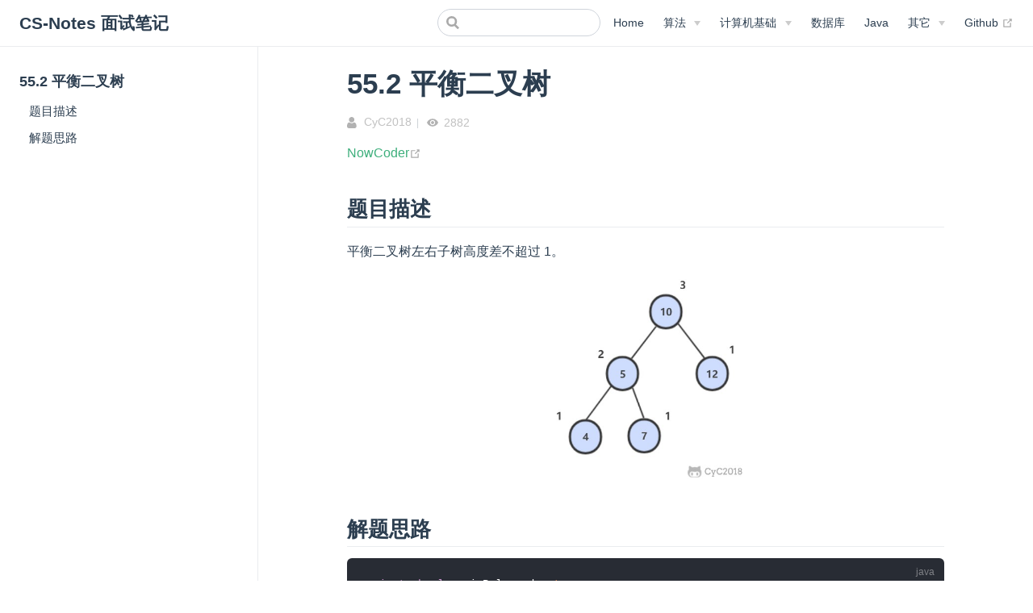

--- FILE ---
content_type: text/html
request_url: https://cyc2018.xyz/%E7%AE%97%E6%B3%95/%E5%89%91%E6%8C%87%20Offer%20%E9%A2%98%E8%A7%A3/55.2%20%E5%B9%B3%E8%A1%A1%E4%BA%8C%E5%8F%89%E6%A0%91.html
body_size: 4780
content:
<!DOCTYPE html>
<html lang="en-US">
  <head>
    <meta charset="utf-8">
    <meta name="viewport" content="width=device-width,initial-scale=1">
    <title>55.2 平衡二叉树 | CS-Notes 面试笔记</title>
    <meta name="generator" content="VuePress 1.7.1">
    <link rel="icon" href="/logo.png">
    <script>
		var _hmt = _hmt || [];
		(function() {
  		var hm = document.createElement("script");
  		hm.src = "https://hm.baidu.com/hm.js?9b7d68522bd3b48f675919d201e78e92";
  		var s = document.getElementsByTagName("script")[0]; 
  		s.parentNode.insertBefore(hm, s);
		})();
      </script>
    <meta name="description" content="">
    
    <link rel="preload" href="/assets/css/0.styles.37d7a9b5.css" as="style"><link rel="preload" href="/assets/js/app.21537b0b.js" as="script"><link rel="preload" href="/assets/js/9.f23d464d.js" as="script"><link rel="preload" href="/assets/js/2.929b3887.js" as="script"><link rel="preload" href="/assets/js/138.1d49548d.js" as="script"><link rel="preload" href="/assets/js/4.509b7379.js" as="script"><link rel="prefetch" href="/assets/js/10.daf1a429.js"><link rel="prefetch" href="/assets/js/100.bf925ea8.js"><link rel="prefetch" href="/assets/js/101.2e47b6cd.js"><link rel="prefetch" href="/assets/js/102.8aeee9c4.js"><link rel="prefetch" href="/assets/js/103.044087e3.js"><link rel="prefetch" href="/assets/js/104.0a8a8816.js"><link rel="prefetch" href="/assets/js/105.58f9f180.js"><link rel="prefetch" href="/assets/js/106.f0347c83.js"><link rel="prefetch" href="/assets/js/107.22a89f48.js"><link rel="prefetch" href="/assets/js/108.92807cbd.js"><link rel="prefetch" href="/assets/js/109.8c680e48.js"><link rel="prefetch" href="/assets/js/11.d0b3695b.js"><link rel="prefetch" href="/assets/js/110.688ed678.js"><link rel="prefetch" href="/assets/js/111.be59871e.js"><link rel="prefetch" href="/assets/js/112.55ec564e.js"><link rel="prefetch" href="/assets/js/113.e0a9d694.js"><link rel="prefetch" href="/assets/js/114.403729d3.js"><link rel="prefetch" href="/assets/js/115.c25ea32f.js"><link rel="prefetch" href="/assets/js/116.258c0e12.js"><link rel="prefetch" href="/assets/js/117.1147c2cc.js"><link rel="prefetch" href="/assets/js/118.1557aa61.js"><link rel="prefetch" href="/assets/js/119.8bedd3e4.js"><link rel="prefetch" href="/assets/js/12.b1901eea.js"><link rel="prefetch" href="/assets/js/120.a8e707ca.js"><link rel="prefetch" href="/assets/js/121.3ab2eb34.js"><link rel="prefetch" href="/assets/js/122.c982560b.js"><link rel="prefetch" href="/assets/js/123.5204991e.js"><link rel="prefetch" href="/assets/js/124.0650ef90.js"><link rel="prefetch" href="/assets/js/125.a62995b8.js"><link rel="prefetch" href="/assets/js/126.06d86038.js"><link rel="prefetch" href="/assets/js/127.c111b253.js"><link rel="prefetch" href="/assets/js/128.99662de4.js"><link rel="prefetch" href="/assets/js/129.6e2e59fa.js"><link rel="prefetch" href="/assets/js/13.27c2f7a1.js"><link rel="prefetch" href="/assets/js/130.fd66cb4f.js"><link rel="prefetch" href="/assets/js/131.1d766c48.js"><link rel="prefetch" href="/assets/js/132.78a0b7f5.js"><link rel="prefetch" href="/assets/js/133.9b3a7198.js"><link rel="prefetch" href="/assets/js/134.f4e27fde.js"><link rel="prefetch" href="/assets/js/135.18274771.js"><link rel="prefetch" href="/assets/js/136.56ca9104.js"><link rel="prefetch" href="/assets/js/137.24e4d9a3.js"><link rel="prefetch" href="/assets/js/139.c26feea9.js"><link rel="prefetch" href="/assets/js/14.fe3efe73.js"><link rel="prefetch" href="/assets/js/140.445aa7f0.js"><link rel="prefetch" href="/assets/js/141.18595600.js"><link rel="prefetch" href="/assets/js/142.77b17b95.js"><link rel="prefetch" href="/assets/js/143.207791a8.js"><link rel="prefetch" href="/assets/js/144.e3d933ce.js"><link rel="prefetch" href="/assets/js/145.e6c2691f.js"><link rel="prefetch" href="/assets/js/146.fac5788b.js"><link rel="prefetch" href="/assets/js/147.2ce3ec2c.js"><link rel="prefetch" href="/assets/js/148.8baf976d.js"><link rel="prefetch" href="/assets/js/149.1cd18ed6.js"><link rel="prefetch" href="/assets/js/15.a549743b.js"><link rel="prefetch" href="/assets/js/150.e0cddb16.js"><link rel="prefetch" href="/assets/js/151.03ae1363.js"><link rel="prefetch" href="/assets/js/152.32f3504e.js"><link rel="prefetch" href="/assets/js/153.c700fd41.js"><link rel="prefetch" href="/assets/js/154.2fed3883.js"><link rel="prefetch" href="/assets/js/155.d854ddce.js"><link rel="prefetch" href="/assets/js/156.3a4d4edc.js"><link rel="prefetch" href="/assets/js/157.aa24483d.js"><link rel="prefetch" href="/assets/js/158.c8df8627.js"><link rel="prefetch" href="/assets/js/159.3af100ba.js"><link rel="prefetch" href="/assets/js/16.9ab8278b.js"><link rel="prefetch" href="/assets/js/160.69b40e30.js"><link rel="prefetch" href="/assets/js/161.39c4c7f5.js"><link rel="prefetch" href="/assets/js/162.6e88ae58.js"><link rel="prefetch" href="/assets/js/163.1e114b78.js"><link rel="prefetch" href="/assets/js/164.0126289b.js"><link rel="prefetch" href="/assets/js/165.aedd1634.js"><link rel="prefetch" href="/assets/js/166.91f1e5fa.js"><link rel="prefetch" href="/assets/js/167.31988dee.js"><link rel="prefetch" href="/assets/js/168.44dabad1.js"><link rel="prefetch" href="/assets/js/169.57acfc27.js"><link rel="prefetch" href="/assets/js/17.976323a5.js"><link rel="prefetch" href="/assets/js/170.1b7c0b7c.js"><link rel="prefetch" href="/assets/js/171.9e75f1b7.js"><link rel="prefetch" href="/assets/js/172.b44ca526.js"><link rel="prefetch" href="/assets/js/173.44caf6d2.js"><link rel="prefetch" href="/assets/js/174.753d068a.js"><link rel="prefetch" href="/assets/js/175.96a18dc1.js"><link rel="prefetch" href="/assets/js/176.50194ee5.js"><link rel="prefetch" href="/assets/js/177.fbde667c.js"><link rel="prefetch" href="/assets/js/178.17c82720.js"><link rel="prefetch" href="/assets/js/179.1797f357.js"><link rel="prefetch" href="/assets/js/18.93e5cf0e.js"><link rel="prefetch" href="/assets/js/180.dbf31f56.js"><link rel="prefetch" href="/assets/js/181.16f472f3.js"><link rel="prefetch" href="/assets/js/182.60caa798.js"><link rel="prefetch" href="/assets/js/183.65f58435.js"><link rel="prefetch" href="/assets/js/184.5beeee9b.js"><link rel="prefetch" href="/assets/js/185.bd0bed51.js"><link rel="prefetch" href="/assets/js/19.7a8252ba.js"><link rel="prefetch" href="/assets/js/20.53ad31b1.js"><link rel="prefetch" href="/assets/js/21.fea2698a.js"><link rel="prefetch" href="/assets/js/22.35cb335f.js"><link rel="prefetch" href="/assets/js/23.0d81c12d.js"><link rel="prefetch" href="/assets/js/24.68707d12.js"><link rel="prefetch" href="/assets/js/25.534fdfc9.js"><link rel="prefetch" href="/assets/js/26.d9d768ee.js"><link rel="prefetch" href="/assets/js/27.af193cfa.js"><link rel="prefetch" href="/assets/js/28.10ae592d.js"><link rel="prefetch" href="/assets/js/29.40c8d4d6.js"><link rel="prefetch" href="/assets/js/3.587c180e.js"><link rel="prefetch" href="/assets/js/30.4a258da9.js"><link rel="prefetch" href="/assets/js/31.0b4d02d6.js"><link rel="prefetch" href="/assets/js/32.ed6e618e.js"><link rel="prefetch" href="/assets/js/33.4b5753fa.js"><link rel="prefetch" href="/assets/js/34.0da57157.js"><link rel="prefetch" href="/assets/js/35.29befac1.js"><link rel="prefetch" href="/assets/js/36.09829a74.js"><link rel="prefetch" href="/assets/js/37.87eb0411.js"><link rel="prefetch" href="/assets/js/38.22852ce7.js"><link rel="prefetch" href="/assets/js/39.7d0d3a05.js"><link rel="prefetch" href="/assets/js/40.2234c893.js"><link rel="prefetch" href="/assets/js/41.85899d04.js"><link rel="prefetch" href="/assets/js/42.290e4ea3.js"><link rel="prefetch" href="/assets/js/43.e9a046ed.js"><link rel="prefetch" href="/assets/js/44.ce89fa4d.js"><link rel="prefetch" href="/assets/js/45.38f01302.js"><link rel="prefetch" href="/assets/js/46.7839e9c9.js"><link rel="prefetch" href="/assets/js/47.c62d663c.js"><link rel="prefetch" href="/assets/js/48.a009cc6f.js"><link rel="prefetch" href="/assets/js/49.7c5bb9fb.js"><link rel="prefetch" href="/assets/js/5.1778392a.js"><link rel="prefetch" href="/assets/js/50.c5295579.js"><link rel="prefetch" href="/assets/js/51.f329b6cd.js"><link rel="prefetch" href="/assets/js/52.8942fb4b.js"><link rel="prefetch" href="/assets/js/53.5f27161b.js"><link rel="prefetch" href="/assets/js/54.69c09b82.js"><link rel="prefetch" href="/assets/js/55.aa2e79f0.js"><link rel="prefetch" href="/assets/js/56.f571fba5.js"><link rel="prefetch" href="/assets/js/57.9326e814.js"><link rel="prefetch" href="/assets/js/58.a5e93c50.js"><link rel="prefetch" href="/assets/js/59.77999589.js"><link rel="prefetch" href="/assets/js/6.a6b9b410.js"><link rel="prefetch" href="/assets/js/60.c02c0a8e.js"><link rel="prefetch" href="/assets/js/61.aef7456c.js"><link rel="prefetch" href="/assets/js/62.11c9ef82.js"><link rel="prefetch" href="/assets/js/63.044d1b02.js"><link rel="prefetch" href="/assets/js/64.6d4eab13.js"><link rel="prefetch" href="/assets/js/65.ad101688.js"><link rel="prefetch" href="/assets/js/66.1f5d710e.js"><link rel="prefetch" href="/assets/js/67.b9e4350d.js"><link rel="prefetch" href="/assets/js/68.d9c65859.js"><link rel="prefetch" href="/assets/js/69.dbbce3b3.js"><link rel="prefetch" href="/assets/js/7.870a6617.js"><link rel="prefetch" href="/assets/js/70.be686efb.js"><link rel="prefetch" href="/assets/js/71.4b31c5e0.js"><link rel="prefetch" href="/assets/js/72.615f509e.js"><link rel="prefetch" href="/assets/js/73.d1ce1048.js"><link rel="prefetch" href="/assets/js/74.d4125ec0.js"><link rel="prefetch" href="/assets/js/75.9ffc27b5.js"><link rel="prefetch" href="/assets/js/76.ff0f8802.js"><link rel="prefetch" href="/assets/js/77.7725fef6.js"><link rel="prefetch" href="/assets/js/78.53294d5a.js"><link rel="prefetch" href="/assets/js/79.2cb5c6d8.js"><link rel="prefetch" href="/assets/js/8.9db5b6fe.js"><link rel="prefetch" href="/assets/js/80.4e7396a6.js"><link rel="prefetch" href="/assets/js/81.b30318cd.js"><link rel="prefetch" href="/assets/js/82.38a6f00f.js"><link rel="prefetch" href="/assets/js/83.bb36fdd1.js"><link rel="prefetch" href="/assets/js/84.69061437.js"><link rel="prefetch" href="/assets/js/85.5635b682.js"><link rel="prefetch" href="/assets/js/86.f2e99a5d.js"><link rel="prefetch" href="/assets/js/87.0db63bea.js"><link rel="prefetch" href="/assets/js/88.723c43a3.js"><link rel="prefetch" href="/assets/js/89.3460cc1a.js"><link rel="prefetch" href="/assets/js/90.1f6b5439.js"><link rel="prefetch" href="/assets/js/91.796be9a9.js"><link rel="prefetch" href="/assets/js/92.8080a586.js"><link rel="prefetch" href="/assets/js/93.885be62a.js"><link rel="prefetch" href="/assets/js/94.9b059925.js"><link rel="prefetch" href="/assets/js/95.5e96cffb.js"><link rel="prefetch" href="/assets/js/96.883c732b.js"><link rel="prefetch" href="/assets/js/97.d562a376.js"><link rel="prefetch" href="/assets/js/98.ca71a451.js"><link rel="prefetch" href="/assets/js/99.6ea563e6.js">
    <link rel="stylesheet" href="/assets/css/0.styles.37d7a9b5.css">
  </head>
  <body>
    <div id="app" data-server-rendered="true"><div class="theme-container"><header class="navbar"><div class="sidebar-button"><svg xmlns="http://www.w3.org/2000/svg" aria-hidden="true" role="img" viewBox="0 0 448 512" class="icon"><path fill="currentColor" d="M436 124H12c-6.627 0-12-5.373-12-12V80c0-6.627 5.373-12 12-12h424c6.627 0 12 5.373 12 12v32c0 6.627-5.373 12-12 12zm0 160H12c-6.627 0-12-5.373-12-12v-32c0-6.627 5.373-12 12-12h424c6.627 0 12 5.373 12 12v32c0 6.627-5.373 12-12 12zm0 160H12c-6.627 0-12-5.373-12-12v-32c0-6.627 5.373-12 12-12h424c6.627 0 12 5.373 12 12v32c0 6.627-5.373 12-12 12z"></path></svg></div> <a href="/" class="home-link router-link-active"><!----> <span class="site-name">CS-Notes 面试笔记</span></a> <div class="links"><div class="search-box"><input aria-label="Search" autocomplete="off" spellcheck="false" value=""> <!----></div> <nav class="nav-links can-hide"><div class="nav-item"><a href="/" class="nav-link">
  Home
</a></div><div class="nav-item"><div class="dropdown-wrapper"><button type="button" aria-label="算法" class="dropdown-title"><span class="title">算法</span> <span class="arrow down"></span></button> <button type="button" aria-label="算法" class="mobile-dropdown-title"><span class="title">算法</span> <span class="arrow right"></span></button> <ul class="nav-dropdown" style="display:none;"><li class="dropdown-item"><!----> <a href="/算法/剑指 Offer 题解/剑指 Offer 题解 - 目录.html" class="nav-link">
  剑指 Offer 题解
</a></li><li class="dropdown-item"><!----> <a href="/算法/Leetcode 题解/Leetcode 题解 - 目录.html" class="nav-link">
  Leetcode 题解
</a></li><li class="dropdown-item"><!----> <a href="/算法/基础/算法 - 目录.html" class="nav-link">
  基础
</a></li></ul></div></div><div class="nav-item"><div class="dropdown-wrapper"><button type="button" aria-label="计算机基础" class="dropdown-title"><span class="title">计算机基础</span> <span class="arrow down"></span></button> <button type="button" aria-label="计算机基础" class="mobile-dropdown-title"><span class="title">计算机基础</span> <span class="arrow right"></span></button> <ul class="nav-dropdown" style="display:none;"><li class="dropdown-item"><!----> <a href="/计算机基础/网络基础/计算机网络 - 目录.html" class="nav-link">
  网络基础
</a></li><li class="dropdown-item"><!----> <a href="/计算机基础/HTTP/HTTP.html" class="nav-link">
  HTTP
</a></li><li class="dropdown-item"><!----> <a href="/计算机基础/Socket/Socket.html" class="nav-link">
  Socket
</a></li><li class="dropdown-item"><!----> <a href="/计算机基础/操作系统基础/计算机操作系统 - 目录.html" class="nav-link">
  操作系统基础
</a></li><li class="dropdown-item"><!----> <a href="/计算机基础/Linux/Linux.html" class="nav-link">
  Linux
</a></li></ul></div></div><div class="nav-item"><a href="/数据库/" class="nav-link">
  数据库
</a></div><div class="nav-item"><a href="/Java/" class="nav-link">
  Java
</a></div><div class="nav-item"><div class="dropdown-wrapper"><button type="button" aria-label="其它" class="dropdown-title"><span class="title">其它</span> <span class="arrow down"></span></button> <button type="button" aria-label="其它" class="mobile-dropdown-title"><span class="title">其它</span> <span class="arrow right"></span></button> <ul class="nav-dropdown" style="display:none;"><li class="dropdown-item"><!----> <a href="/其它/系统设计/" class="nav-link">
  系统设计
</a></li><li class="dropdown-item"><!----> <a href="/其它/设计模式/设计模式 - 目录.html" class="nav-link">
  设计模式
</a></li><li class="dropdown-item"><!----> <a href="/其它/编码实践/" class="nav-link">
  编码实践
</a></li></ul></div></div><div class="nav-item"><a href="https://github.com/CyC2018/cs-notes" target="_blank" rel="noopener noreferrer" class="nav-link external">
  Github
  <span><svg xmlns="http://www.w3.org/2000/svg" aria-hidden="true" focusable="false" x="0px" y="0px" viewBox="0 0 100 100" width="15" height="15" class="icon outbound"><path fill="currentColor" d="M18.8,85.1h56l0,0c2.2,0,4-1.8,4-4v-32h-8v28h-48v-48h28v-8h-32l0,0c-2.2,0-4,1.8-4,4v56C14.8,83.3,16.6,85.1,18.8,85.1z"></path> <polygon fill="currentColor" points="45.7,48.7 51.3,54.3 77.2,28.5 77.2,37.2 85.2,37.2 85.2,14.9 62.8,14.9 62.8,22.9 71.5,22.9"></polygon></svg> <span class="sr-only">(opens new window)</span></span></a></div> <!----></nav></div></header> <div class="sidebar-mask"></div> <aside class="sidebar"><nav class="nav-links"><div class="nav-item"><a href="/" class="nav-link">
  Home
</a></div><div class="nav-item"><div class="dropdown-wrapper"><button type="button" aria-label="算法" class="dropdown-title"><span class="title">算法</span> <span class="arrow down"></span></button> <button type="button" aria-label="算法" class="mobile-dropdown-title"><span class="title">算法</span> <span class="arrow right"></span></button> <ul class="nav-dropdown" style="display:none;"><li class="dropdown-item"><!----> <a href="/算法/剑指 Offer 题解/剑指 Offer 题解 - 目录.html" class="nav-link">
  剑指 Offer 题解
</a></li><li class="dropdown-item"><!----> <a href="/算法/Leetcode 题解/Leetcode 题解 - 目录.html" class="nav-link">
  Leetcode 题解
</a></li><li class="dropdown-item"><!----> <a href="/算法/基础/算法 - 目录.html" class="nav-link">
  基础
</a></li></ul></div></div><div class="nav-item"><div class="dropdown-wrapper"><button type="button" aria-label="计算机基础" class="dropdown-title"><span class="title">计算机基础</span> <span class="arrow down"></span></button> <button type="button" aria-label="计算机基础" class="mobile-dropdown-title"><span class="title">计算机基础</span> <span class="arrow right"></span></button> <ul class="nav-dropdown" style="display:none;"><li class="dropdown-item"><!----> <a href="/计算机基础/网络基础/计算机网络 - 目录.html" class="nav-link">
  网络基础
</a></li><li class="dropdown-item"><!----> <a href="/计算机基础/HTTP/HTTP.html" class="nav-link">
  HTTP
</a></li><li class="dropdown-item"><!----> <a href="/计算机基础/Socket/Socket.html" class="nav-link">
  Socket
</a></li><li class="dropdown-item"><!----> <a href="/计算机基础/操作系统基础/计算机操作系统 - 目录.html" class="nav-link">
  操作系统基础
</a></li><li class="dropdown-item"><!----> <a href="/计算机基础/Linux/Linux.html" class="nav-link">
  Linux
</a></li></ul></div></div><div class="nav-item"><a href="/数据库/" class="nav-link">
  数据库
</a></div><div class="nav-item"><a href="/Java/" class="nav-link">
  Java
</a></div><div class="nav-item"><div class="dropdown-wrapper"><button type="button" aria-label="其它" class="dropdown-title"><span class="title">其它</span> <span class="arrow down"></span></button> <button type="button" aria-label="其它" class="mobile-dropdown-title"><span class="title">其它</span> <span class="arrow right"></span></button> <ul class="nav-dropdown" style="display:none;"><li class="dropdown-item"><!----> <a href="/其它/系统设计/" class="nav-link">
  系统设计
</a></li><li class="dropdown-item"><!----> <a href="/其它/设计模式/设计模式 - 目录.html" class="nav-link">
  设计模式
</a></li><li class="dropdown-item"><!----> <a href="/其它/编码实践/" class="nav-link">
  编码实践
</a></li></ul></div></div><div class="nav-item"><a href="https://github.com/CyC2018/cs-notes" target="_blank" rel="noopener noreferrer" class="nav-link external">
  Github
  <span><svg xmlns="http://www.w3.org/2000/svg" aria-hidden="true" focusable="false" x="0px" y="0px" viewBox="0 0 100 100" width="15" height="15" class="icon outbound"><path fill="currentColor" d="M18.8,85.1h56l0,0c2.2,0,4-1.8,4-4v-32h-8v28h-48v-48h28v-8h-32l0,0c-2.2,0-4,1.8-4,4v56C14.8,83.3,16.6,85.1,18.8,85.1z"></path> <polygon fill="currentColor" points="45.7,48.7 51.3,54.3 77.2,28.5 77.2,37.2 85.2,37.2 85.2,14.9 62.8,14.9 62.8,22.9 71.5,22.9"></polygon></svg> <span class="sr-only">(opens new window)</span></span></a></div> <!----></nav>  <ul class="sidebar-links"><li><section class="sidebar-group depth-0"><p class="sidebar-heading open"><span>55.2 平衡二叉树</span> <!----></p> <ul class="sidebar-links sidebar-group-items"><li><a href="/%E7%AE%97%E6%B3%95/%E5%89%91%E6%8C%87%20Offer%20%E9%A2%98%E8%A7%A3/55.2%20%E5%B9%B3%E8%A1%A1%E4%BA%8C%E5%8F%89%E6%A0%91.html#题目描述" class="sidebar-link">题目描述</a><ul class="sidebar-sub-headers"></ul></li><li><a href="/%E7%AE%97%E6%B3%95/%E5%89%91%E6%8C%87%20Offer%20%E9%A2%98%E8%A7%A3/55.2%20%E5%B9%B3%E8%A1%A1%E4%BA%8C%E5%8F%89%E6%A0%91.html#解题思路" class="sidebar-link">解题思路</a><ul class="sidebar-sub-headers"></ul></li></ul></section></li></ul> </aside> <main class="page"> <div class="theme-default-content content__default"><h1 id="_55-2-平衡二叉树"><a href="#_55-2-平衡二叉树" class="header-anchor">#</a> 55.2 平衡二叉树</h1> <div class="u-valine" data-v-0a68cef4><span data-flag-title="Your Article Title" class="leancloud-visitors" data-v-0a68cef4><span class="stat user-info" data-v-0a68cef4><img src="/user.svg" class="icon" data-v-0a68cef4> <span class="user-info-name" data-v-0a68cef4>CyC2018</span></span> <span class="stat read-count" data-v-0a68cef4><img src="/visibility.svg" class="icon" data-v-0a68cef4> <span class="leancloud-visitors-count" data-v-0a68cef4></span></span></span></div> <p><a href="https://www.nowcoder.com/practice/8b3b95850edb4115918ecebdf1b4d222?tpId=13&amp;tqId=11192&amp;tPage=1&amp;rp=1&amp;ru=/ta/coding-interviews&amp;qru=/ta/coding-interviews/question-ranking&amp;from=cyc_github" target="_blank" rel="noopener noreferrer">NowCoder<span><svg xmlns="http://www.w3.org/2000/svg" aria-hidden="true" focusable="false" x="0px" y="0px" viewBox="0 0 100 100" width="15" height="15" class="icon outbound"><path fill="currentColor" d="M18.8,85.1h56l0,0c2.2,0,4-1.8,4-4v-32h-8v28h-48v-48h28v-8h-32l0,0c-2.2,0-4,1.8-4,4v56C14.8,83.3,16.6,85.1,18.8,85.1z"></path> <polygon fill="currentColor" points="45.7,48.7 51.3,54.3 77.2,28.5 77.2,37.2 85.2,37.2 85.2,14.9 62.8,14.9 62.8,22.9 71.5,22.9"></polygon></svg> <span class="sr-only">(opens new window)</span></span></a></p> <h2 id="题目描述"><a href="#题目描述" class="header-anchor">#</a> 题目描述</h2> <p>平衡二叉树左右子树高度差不超过 1。</p> <div align="center"><img src="https://cs-notes-1256109796.cos.ap-guangzhou.myqcloud.com/af1d1166-63af-47b6-9aa3-2bf2bd37bd03.jpg" width="250px"></div><br> <h2 id="解题思路"><a href="#解题思路" class="header-anchor">#</a> 解题思路</h2> <div class="language-java extra-class"><pre class="language-java"><code><span class="token keyword">private</span> <span class="token keyword">boolean</span> isBalanced <span class="token operator">=</span> <span class="token boolean">true</span><span class="token punctuation">;</span>

<span class="token keyword">public</span> <span class="token keyword">boolean</span> <span class="token class-name">IsBalanced_Solution</span><span class="token punctuation">(</span><span class="token class-name">TreeNode</span> root<span class="token punctuation">)</span> <span class="token punctuation">{</span>
    <span class="token function">height</span><span class="token punctuation">(</span>root<span class="token punctuation">)</span><span class="token punctuation">;</span>
    <span class="token keyword">return</span> isBalanced<span class="token punctuation">;</span>
<span class="token punctuation">}</span>

<span class="token keyword">private</span> <span class="token keyword">int</span> <span class="token function">height</span><span class="token punctuation">(</span><span class="token class-name">TreeNode</span> root<span class="token punctuation">)</span> <span class="token punctuation">{</span>
    <span class="token keyword">if</span> <span class="token punctuation">(</span>root <span class="token operator">==</span> <span class="token keyword">null</span> <span class="token operator">||</span> <span class="token operator">!</span>isBalanced<span class="token punctuation">)</span>
        <span class="token keyword">return</span> <span class="token number">0</span><span class="token punctuation">;</span>
    <span class="token keyword">int</span> left <span class="token operator">=</span> <span class="token function">height</span><span class="token punctuation">(</span>root<span class="token punctuation">.</span>left<span class="token punctuation">)</span><span class="token punctuation">;</span>
    <span class="token keyword">int</span> right <span class="token operator">=</span> <span class="token function">height</span><span class="token punctuation">(</span>root<span class="token punctuation">.</span>right<span class="token punctuation">)</span><span class="token punctuation">;</span>
    <span class="token keyword">if</span> <span class="token punctuation">(</span><span class="token class-name">Math</span><span class="token punctuation">.</span><span class="token function">abs</span><span class="token punctuation">(</span>left <span class="token operator">-</span> right<span class="token punctuation">)</span> <span class="token operator">&gt;</span> <span class="token number">1</span><span class="token punctuation">)</span>
        isBalanced <span class="token operator">=</span> <span class="token boolean">false</span><span class="token punctuation">;</span>
    <span class="token keyword">return</span> <span class="token number">1</span> <span class="token operator">+</span> <span class="token class-name">Math</span><span class="token punctuation">.</span><span class="token function">max</span><span class="token punctuation">(</span>left<span class="token punctuation">,</span> right<span class="token punctuation">)</span><span class="token punctuation">;</span>
<span class="token punctuation">}</span>
</code></pre></div></div> <footer class="page-edit"><!----> <!----></footer> <!----> <div align="center"><a href="https://beian.miit.gov.cn/" target="_blank"> 粤ICP备19071404号 </a></div></main></div><div class="global-ui"></div></div>
    <script src="/assets/js/app.21537b0b.js" defer></script><script src="/assets/js/9.f23d464d.js" defer></script><script src="/assets/js/2.929b3887.js" defer></script><script src="/assets/js/138.1d49548d.js" defer></script><script src="/assets/js/4.509b7379.js" defer></script>
  </body>
</html>


--- FILE ---
content_type: application/javascript
request_url: https://cyc2018.xyz/assets/js/138.1d49548d.js
body_size: 1220
content:
(window.webpackJsonp=window.webpackJsonp||[]).push([[138],{573:function(t,s,a){"use strict";a.r(s);var n=a(52),e=Object(n.a)({},(function(){var t=this,s=t.$createElement,a=t._self._c||s;return a("ContentSlotsDistributor",{attrs:{"slot-key":t.$parent.slotKey}},[a("h1",{attrs:{id:"_55-2-平衡二叉树"}},[a("a",{staticClass:"header-anchor",attrs:{href:"#_55-2-平衡二叉树"}},[t._v("#")]),t._v(" 55.2 平衡二叉树")]),t._v(" "),a("Valine"),t._v(" "),a("p",[a("a",{attrs:{href:"https://www.nowcoder.com/practice/8b3b95850edb4115918ecebdf1b4d222?tpId=13&tqId=11192&tPage=1&rp=1&ru=/ta/coding-interviews&qru=/ta/coding-interviews/question-ranking&from=cyc_github",target:"_blank",rel:"noopener noreferrer"}},[t._v("NowCoder"),a("OutboundLink")],1)]),t._v(" "),a("h2",{attrs:{id:"题目描述"}},[a("a",{staticClass:"header-anchor",attrs:{href:"#题目描述"}},[t._v("#")]),t._v(" 题目描述")]),t._v(" "),a("p",[t._v("平衡二叉树左右子树高度差不超过 1。")]),t._v(" "),a("div",{attrs:{align:"center"}},[a("img",{attrs:{src:"https://cs-notes-1256109796.cos.ap-guangzhou.myqcloud.com/af1d1166-63af-47b6-9aa3-2bf2bd37bd03.jpg",width:"250px"}})]),a("br"),t._v(" "),a("h2",{attrs:{id:"解题思路"}},[a("a",{staticClass:"header-anchor",attrs:{href:"#解题思路"}},[t._v("#")]),t._v(" 解题思路")]),t._v(" "),a("div",{staticClass:"language-java extra-class"},[a("pre",{pre:!0,attrs:{class:"language-java"}},[a("code",[a("span",{pre:!0,attrs:{class:"token keyword"}},[t._v("private")]),t._v(" "),a("span",{pre:!0,attrs:{class:"token keyword"}},[t._v("boolean")]),t._v(" isBalanced "),a("span",{pre:!0,attrs:{class:"token operator"}},[t._v("=")]),t._v(" "),a("span",{pre:!0,attrs:{class:"token boolean"}},[t._v("true")]),a("span",{pre:!0,attrs:{class:"token punctuation"}},[t._v(";")]),t._v("\n\n"),a("span",{pre:!0,attrs:{class:"token keyword"}},[t._v("public")]),t._v(" "),a("span",{pre:!0,attrs:{class:"token keyword"}},[t._v("boolean")]),t._v(" "),a("span",{pre:!0,attrs:{class:"token class-name"}},[t._v("IsBalanced_Solution")]),a("span",{pre:!0,attrs:{class:"token punctuation"}},[t._v("(")]),a("span",{pre:!0,attrs:{class:"token class-name"}},[t._v("TreeNode")]),t._v(" root"),a("span",{pre:!0,attrs:{class:"token punctuation"}},[t._v(")")]),t._v(" "),a("span",{pre:!0,attrs:{class:"token punctuation"}},[t._v("{")]),t._v("\n    "),a("span",{pre:!0,attrs:{class:"token function"}},[t._v("height")]),a("span",{pre:!0,attrs:{class:"token punctuation"}},[t._v("(")]),t._v("root"),a("span",{pre:!0,attrs:{class:"token punctuation"}},[t._v(")")]),a("span",{pre:!0,attrs:{class:"token punctuation"}},[t._v(";")]),t._v("\n    "),a("span",{pre:!0,attrs:{class:"token keyword"}},[t._v("return")]),t._v(" isBalanced"),a("span",{pre:!0,attrs:{class:"token punctuation"}},[t._v(";")]),t._v("\n"),a("span",{pre:!0,attrs:{class:"token punctuation"}},[t._v("}")]),t._v("\n\n"),a("span",{pre:!0,attrs:{class:"token keyword"}},[t._v("private")]),t._v(" "),a("span",{pre:!0,attrs:{class:"token keyword"}},[t._v("int")]),t._v(" "),a("span",{pre:!0,attrs:{class:"token function"}},[t._v("height")]),a("span",{pre:!0,attrs:{class:"token punctuation"}},[t._v("(")]),a("span",{pre:!0,attrs:{class:"token class-name"}},[t._v("TreeNode")]),t._v(" root"),a("span",{pre:!0,attrs:{class:"token punctuation"}},[t._v(")")]),t._v(" "),a("span",{pre:!0,attrs:{class:"token punctuation"}},[t._v("{")]),t._v("\n    "),a("span",{pre:!0,attrs:{class:"token keyword"}},[t._v("if")]),t._v(" "),a("span",{pre:!0,attrs:{class:"token punctuation"}},[t._v("(")]),t._v("root "),a("span",{pre:!0,attrs:{class:"token operator"}},[t._v("==")]),t._v(" "),a("span",{pre:!0,attrs:{class:"token keyword"}},[t._v("null")]),t._v(" "),a("span",{pre:!0,attrs:{class:"token operator"}},[t._v("||")]),t._v(" "),a("span",{pre:!0,attrs:{class:"token operator"}},[t._v("!")]),t._v("isBalanced"),a("span",{pre:!0,attrs:{class:"token punctuation"}},[t._v(")")]),t._v("\n        "),a("span",{pre:!0,attrs:{class:"token keyword"}},[t._v("return")]),t._v(" "),a("span",{pre:!0,attrs:{class:"token number"}},[t._v("0")]),a("span",{pre:!0,attrs:{class:"token punctuation"}},[t._v(";")]),t._v("\n    "),a("span",{pre:!0,attrs:{class:"token keyword"}},[t._v("int")]),t._v(" left "),a("span",{pre:!0,attrs:{class:"token operator"}},[t._v("=")]),t._v(" "),a("span",{pre:!0,attrs:{class:"token function"}},[t._v("height")]),a("span",{pre:!0,attrs:{class:"token punctuation"}},[t._v("(")]),t._v("root"),a("span",{pre:!0,attrs:{class:"token punctuation"}},[t._v(".")]),t._v("left"),a("span",{pre:!0,attrs:{class:"token punctuation"}},[t._v(")")]),a("span",{pre:!0,attrs:{class:"token punctuation"}},[t._v(";")]),t._v("\n    "),a("span",{pre:!0,attrs:{class:"token keyword"}},[t._v("int")]),t._v(" right "),a("span",{pre:!0,attrs:{class:"token operator"}},[t._v("=")]),t._v(" "),a("span",{pre:!0,attrs:{class:"token function"}},[t._v("height")]),a("span",{pre:!0,attrs:{class:"token punctuation"}},[t._v("(")]),t._v("root"),a("span",{pre:!0,attrs:{class:"token punctuation"}},[t._v(".")]),t._v("right"),a("span",{pre:!0,attrs:{class:"token punctuation"}},[t._v(")")]),a("span",{pre:!0,attrs:{class:"token punctuation"}},[t._v(";")]),t._v("\n    "),a("span",{pre:!0,attrs:{class:"token keyword"}},[t._v("if")]),t._v(" "),a("span",{pre:!0,attrs:{class:"token punctuation"}},[t._v("(")]),a("span",{pre:!0,attrs:{class:"token class-name"}},[t._v("Math")]),a("span",{pre:!0,attrs:{class:"token punctuation"}},[t._v(".")]),a("span",{pre:!0,attrs:{class:"token function"}},[t._v("abs")]),a("span",{pre:!0,attrs:{class:"token punctuation"}},[t._v("(")]),t._v("left "),a("span",{pre:!0,attrs:{class:"token operator"}},[t._v("-")]),t._v(" right"),a("span",{pre:!0,attrs:{class:"token punctuation"}},[t._v(")")]),t._v(" "),a("span",{pre:!0,attrs:{class:"token operator"}},[t._v(">")]),t._v(" "),a("span",{pre:!0,attrs:{class:"token number"}},[t._v("1")]),a("span",{pre:!0,attrs:{class:"token punctuation"}},[t._v(")")]),t._v("\n        isBalanced "),a("span",{pre:!0,attrs:{class:"token operator"}},[t._v("=")]),t._v(" "),a("span",{pre:!0,attrs:{class:"token boolean"}},[t._v("false")]),a("span",{pre:!0,attrs:{class:"token punctuation"}},[t._v(";")]),t._v("\n    "),a("span",{pre:!0,attrs:{class:"token keyword"}},[t._v("return")]),t._v(" "),a("span",{pre:!0,attrs:{class:"token number"}},[t._v("1")]),t._v(" "),a("span",{pre:!0,attrs:{class:"token operator"}},[t._v("+")]),t._v(" "),a("span",{pre:!0,attrs:{class:"token class-name"}},[t._v("Math")]),a("span",{pre:!0,attrs:{class:"token punctuation"}},[t._v(".")]),a("span",{pre:!0,attrs:{class:"token function"}},[t._v("max")]),a("span",{pre:!0,attrs:{class:"token punctuation"}},[t._v("(")]),t._v("left"),a("span",{pre:!0,attrs:{class:"token punctuation"}},[t._v(",")]),t._v(" right"),a("span",{pre:!0,attrs:{class:"token punctuation"}},[t._v(")")]),a("span",{pre:!0,attrs:{class:"token punctuation"}},[t._v(";")]),t._v("\n"),a("span",{pre:!0,attrs:{class:"token punctuation"}},[t._v("}")]),t._v("\n")])])])],1)}),[],!1,null,null,null);s.default=e.exports}}]);

--- FILE ---
content_type: application/javascript
request_url: https://cyc2018.xyz/assets/js/app.21537b0b.js
body_size: 108078
content:
(window.webpackJsonp=window.webpackJsonp||[]).push([[0],[]]);!function(e){function t(t){for(var n,i,o=t[0],a=t[1],A=t[2],c=0,s=[];c<o.length;c++)i=o[c],Object.prototype.hasOwnProperty.call(r,i)&&r[i]&&s.push(r[i][0]),r[i]=0;for(n in a)Object.prototype.hasOwnProperty.call(a,n)&&(e[n]=a[n]);for(u&&u(t);s.length;)s.shift()();return l.push.apply(l,A||[]),E()}function E(){for(var e,t=0;t<l.length;t++){for(var E=l[t],n=!0,o=1;o<E.length;o++){var a=E[o];0!==r[a]&&(n=!1)}n&&(l.splice(t--,1),e=i(i.s=E[0]))}return e}var n={},r={1:0},l=[];function i(t){if(n[t])return n[t].exports;var E=n[t]={i:t,l:!1,exports:{}};return e[t].call(E.exports,E,E.exports,i),E.l=!0,E.exports}i.e=function(e){var t=[],E=r[e];if(0!==E)if(E)t.push(E[2]);else{var n=new Promise((function(t,n){E=r[e]=[t,n]}));t.push(E[2]=n);var l,o=document.createElement("script");o.charset="utf-8",o.timeout=120,i.nc&&o.setAttribute("nonce",i.nc),o.src=function(e){return i.p+"assets/js/"+({}[e]||e)+"."+{2:"929b3887",3:"587c180e",4:"509b7379",5:"1778392a",6:"a6b9b410",7:"870a6617",8:"9db5b6fe",9:"f23d464d",10:"daf1a429",11:"d0b3695b",12:"b1901eea",13:"27c2f7a1",14:"fe3efe73",15:"a549743b",16:"9ab8278b",17:"976323a5",18:"93e5cf0e",19:"7a8252ba",20:"53ad31b1",21:"fea2698a",22:"35cb335f",23:"0d81c12d",24:"68707d12",25:"534fdfc9",26:"d9d768ee",27:"af193cfa",28:"10ae592d",29:"40c8d4d6",30:"4a258da9",31:"0b4d02d6",32:"ed6e618e",33:"4b5753fa",34:"0da57157",35:"29befac1",36:"09829a74",37:"87eb0411",38:"22852ce7",39:"7d0d3a05",40:"2234c893",41:"85899d04",42:"290e4ea3",43:"e9a046ed",44:"ce89fa4d",45:"38f01302",46:"7839e9c9",47:"c62d663c",48:"a009cc6f",49:"7c5bb9fb",50:"c5295579",51:"f329b6cd",52:"8942fb4b",53:"5f27161b",54:"69c09b82",55:"aa2e79f0",56:"f571fba5",57:"9326e814",58:"a5e93c50",59:"77999589",60:"c02c0a8e",61:"aef7456c",62:"11c9ef82",63:"044d1b02",64:"6d4eab13",65:"ad101688",66:"1f5d710e",67:"b9e4350d",68:"d9c65859",69:"dbbce3b3",70:"be686efb",71:"4b31c5e0",72:"615f509e",73:"d1ce1048",74:"d4125ec0",75:"9ffc27b5",76:"ff0f8802",77:"7725fef6",78:"53294d5a",79:"2cb5c6d8",80:"4e7396a6",81:"b30318cd",82:"38a6f00f",83:"bb36fdd1",84:"69061437",85:"5635b682",86:"f2e99a5d",87:"0db63bea",88:"723c43a3",89:"3460cc1a",90:"1f6b5439",91:"796be9a9",92:"8080a586",93:"885be62a",94:"9b059925",95:"5e96cffb",96:"883c732b",97:"d562a376",98:"ca71a451",99:"6ea563e6",100:"bf925ea8",101:"2e47b6cd",102:"8aeee9c4",103:"044087e3",104:"0a8a8816",105:"58f9f180",106:"f0347c83",107:"22a89f48",108:"92807cbd",109:"8c680e48",110:"688ed678",111:"be59871e",112:"55ec564e",113:"e0a9d694",114:"403729d3",115:"c25ea32f",116:"258c0e12",117:"1147c2cc",118:"1557aa61",119:"8bedd3e4",120:"a8e707ca",121:"3ab2eb34",122:"c982560b",123:"5204991e",124:"0650ef90",125:"a62995b8",126:"06d86038",127:"c111b253",128:"99662de4",129:"6e2e59fa",130:"fd66cb4f",131:"1d766c48",132:"78a0b7f5",133:"9b3a7198",134:"f4e27fde",135:"18274771",136:"56ca9104",137:"24e4d9a3",138:"1d49548d",139:"c26feea9",140:"445aa7f0",141:"18595600",142:"77b17b95",143:"207791a8",144:"e3d933ce",145:"e6c2691f",146:"fac5788b",147:"2ce3ec2c",148:"8baf976d",149:"1cd18ed6",150:"e0cddb16",151:"03ae1363",152:"32f3504e",153:"c700fd41",154:"2fed3883",155:"d854ddce",156:"3a4d4edc",157:"aa24483d",158:"c8df8627",159:"3af100ba",160:"69b40e30",161:"39c4c7f5",162:"6e88ae58",163:"1e114b78",164:"0126289b",165:"aedd1634",166:"91f1e5fa",167:"31988dee",168:"44dabad1",169:"57acfc27",170:"1b7c0b7c",171:"9e75f1b7",172:"b44ca526",173:"44caf6d2",174:"753d068a",175:"96a18dc1",176:"50194ee5",177:"fbde667c",178:"17c82720",179:"1797f357",180:"dbf31f56",181:"16f472f3",182:"60caa798",183:"65f58435",184:"5beeee9b",185:"bd0bed51"}[e]+".js"}(e);var a=new Error;l=function(t){o.onerror=o.onload=null,clearTimeout(A);var E=r[e];if(0!==E){if(E){var n=t&&("load"===t.type?"missing":t.type),l=t&&t.target&&t.target.src;a.message="Loading chunk "+e+" failed.\n("+n+": "+l+")",a.name="ChunkLoadError",a.type=n,a.request=l,E[1](a)}r[e]=void 0}};var A=setTimeout((function(){l({type:"timeout",target:o})}),12e4);o.onerror=o.onload=l,document.head.appendChild(o)}return Promise.all(t)},i.m=e,i.c=n,i.d=function(e,t,E){i.o(e,t)||Object.defineProperty(e,t,{enumerable:!0,get:E})},i.r=function(e){"undefined"!=typeof Symbol&&Symbol.toStringTag&&Object.defineProperty(e,Symbol.toStringTag,{value:"Module"}),Object.defineProperty(e,"__esModule",{value:!0})},i.t=function(e,t){if(1&t&&(e=i(e)),8&t)return e;if(4&t&&"object"==typeof e&&e&&e.__esModule)return e;var E=Object.create(null);if(i.r(E),Object.defineProperty(E,"default",{enumerable:!0,value:e}),2&t&&"string"!=typeof e)for(var n in e)i.d(E,n,function(t){return e[t]}.bind(null,n));return E},i.n=function(e){var t=e&&e.__esModule?function(){return e.default}:function(){return e};return i.d(t,"a",t),t},i.o=function(e,t){return Object.prototype.hasOwnProperty.call(e,t)},i.p="/",i.oe=function(e){throw console.error(e),e};var o=window.webpackJsonp=window.webpackJsonp||[],a=o.push.bind(o);o.push=t,o=o.slice();for(var A=0;A<o.length;A++)t(o[A]);var u=a;l.push([221,0]),E()}([function(e,t,E){var n=E(4),r=E(35).f,l=E(12),i=E(22),o=E(93),a=E(156),A=E(217);e.exports=function(e,t){var E,u,c,s,f,B=e.target,h=e.global,v=e.stat;if(E=h?n:v?n[B]||o(B,{}):(n[B]||{}).prototype)for(u in t){if(s=t[u],c=e.noTargetGet?(f=r(E,u))&&f.value:E[u],!A(h?u:B+(v?".":"#")+u,e.forced)&&void 0!==c){if(typeof s==typeof c)continue;a(s,c)}(e.sham||c&&c.sham)&&l(s,"sham",!0),i(E,u,s,e)}}},function(e,t){e.exports=function(e){try{return!!e()}catch(e){return!0}}},function(e,t,E){var n=E(4),r=E(95),l=E(6),i=E(62),o=E(98),a=E(164),A=r("wks"),u=n.Symbol,c=a?u:u&&u.withoutSetter||i;e.exports=function(e){return l(A,e)||(o&&l(u,e)?A[e]=u[e]:A[e]=c("Symbol."+e)),A[e]}},function(e,t){var E=function(e){return e&&e.Math==Math&&e};e.exports=E("object"==typeof globalThis&&globalThis)||E("object"==typeof window&&window)||E("object"==typeof self&&self)||E("object"==typeof global&&global)||function(){return this}()||Function("return this")()},function(e,t){var E=function(e){return e&&e.Math==Math&&e};e.exports=E("object"==typeof globalThis&&globalThis)||E("object"==typeof window&&window)||E("object"==typeof self&&self)||E("object"==typeof global&&global)||function(){return this}()||Function("return this")()},function(e,t){e.exports=function(e){return"object"==typeof e?null!==e:"function"==typeof e}},function(e,t){var E={}.hasOwnProperty;e.exports=function(e,t){return E.call(e,t)}},function(e,t,E){var n=E(5);e.exports=function(e){if(!n(e))throw TypeError(String(e)+" is not an object");return e}},function(e,t,E){var n=E(1);e.exports=!n((function(){return 7!=Object.defineProperty({},1,{get:function(){return 7}})[1]}))},function(e,t,E){var n=E(8),r=E(153),l=E(7),i=E(60),o=Object.defineProperty;t.f=n?o:function(e,t,E){if(l(e),t=i(t,!0),l(E),r)try{return o(e,t,E)}catch(e){}if("get"in E||"set"in E)throw TypeError("Accessors not supported");return"value"in E&&(e[t]=E.value),e}},function(e,t,E){var n=E(3),r=E(127),l=E(16),i=E(130),o=E(131),a=E(224),A=r("wks"),u=n.Symbol,c=a?u:u&&u.withoutSetter||i;e.exports=function(e){return l(A,e)||(o&&l(u,e)?A[e]=u[e]:A[e]=c("Symbol."+e)),A[e]}},function(e,t,E){var n=E(100),r=E(22),l=E(258);n||r(Object.prototype,"toString",l,{unsafe:!0})},function(e,t,E){var n=E(8),r=E(9),l=E(42);e.exports=n?function(e,t,E){return r.f(e,t,l(1,E))}:function(e,t,E){return e[t]=E,e}},function(e,t){var E=Array.isArray;e.exports=E},function(e,t){e.exports=function(e){try{return!!e()}catch(e){return!0}}},function(e,t,E){var n=E(24);e.exports=function(e){if(!n(e))throw TypeError(String(e)+" is not an object");return e}},function(e,t){var E={}.hasOwnProperty;e.exports=function(e,t){return E.call(e,t)}},function(e,t,E){var n=E(59),r=E(26);e.exports=function(e){return n(r(e))}},function(e,t,E){var n=E(26);e.exports=function(e){return Object(n(e))}},function(e,t,E){var n=E(181),r="object"==typeof self&&self&&self.Object===Object&&self,l=n||r||Function("return this")();e.exports=l},function(e,t,E){var n=E(63),r=Math.min;e.exports=function(e){return e>0?r(n(e),9007199254740991):0}},function(e,t,E){var n=E(8),r=E(1),l=E(6),i=Object.defineProperty,o={},a=function(e){throw e};e.exports=function(e,t){if(l(o,e))return o[e];t||(t={});var E=[][e],A=!!l(t,"ACCESSORS")&&t.ACCESSORS,u=l(t,0)?t[0]:a,c=l(t,1)?t[1]:void 0;return o[e]=!!E&&!r((function(){if(A&&!n)return!0;var e={length:-1};A?i(e,1,{enumerable:!0,get:a}):e[1]=1,E.call(e,u,c)}))}},function(e,t,E){var n=E(4),r=E(12),l=E(6),i=E(93),o=E(155),a=E(55),A=a.get,u=a.enforce,c=String(String).split("String");(e.exports=function(e,t,E,o){var a,A=!!o&&!!o.unsafe,s=!!o&&!!o.enumerable,f=!!o&&!!o.noTargetGet;"function"==typeof E&&("string"!=typeof t||l(E,"name")||r(E,"name",t),(a=u(E)).source||(a.source=c.join("string"==typeof t?t:""))),e!==n?(A?!f&&e[t]&&(s=!0):delete e[t],s?e[t]=E:r(e,t,E)):s?e[t]=E:i(t,E)})(Function.prototype,"toString",(function(){return"function"==typeof this&&A(this).source||o(this)}))},function(e,t,E){var n=E(14);e.exports=!n((function(){return 7!=Object.defineProperty({},1,{get:function(){return 7}})[1]}))},function(e,t){e.exports=function(e){return"object"==typeof e?null!==e:"function"==typeof e}},function(e,t,E){var n=E(296),r=E(299);e.exports=function(e,t){var E=r(e,t);return n(E)?E:void 0}},function(e,t){e.exports=function(e){if(null==e)throw TypeError("Can't call method on "+e);return e}},function(e,t,E){"use strict";var n=E(0),r=E(38).filter,l=E(64),i=E(21),o=l("filter"),a=i("filter");n({target:"Array",proto:!0,forced:!o||!a},{filter:function(e){return r(this,e,arguments.length>1?arguments[1]:void 0)}})},function(e,t){e.exports=function(e){return null!=e&&"object"==typeof e}},function(e,t,E){var n=E(23),r=E(30),l=E(84);e.exports=n?function(e,t,E){return r.f(e,t,l(1,E))}:function(e,t,E){return e[t]=E,e}},function(e,t,E){var n=E(23),r=E(128),l=E(15),i=E(129),o=Object.defineProperty;t.f=n?o:function(e,t,E){if(l(e),t=i(t,!0),l(E),r)try{return o(e,t,E)}catch(e){}if("get"in E||"set"in E)throw TypeError("Accessors not supported");return"value"in E&&(e[t]=E.value),e}},function(e,t,E){var n=E(228),r=E(3),l=function(e){return"function"==typeof e?e:void 0};e.exports=function(e,t){return arguments.length<2?l(n[e])||l(r[e]):n[e]&&n[e][t]||r[e]&&r[e][t]}},function(e,t){var E={}.toString;e.exports=function(e){return E.call(e).slice(8,-1)}},function(e,t,E){"use strict";var n=E(166).charAt,r=E(55),l=E(167),i=r.set,o=r.getterFor("String Iterator");l(String,"String",(function(e){i(this,{type:"String Iterator",string:String(e),index:0})}),(function(){var e,t=o(this),E=t.string,r=t.index;return r>=E.length?{value:void 0,done:!0}:(e=n(E,r),t.index+=e.length,{value:e,done:!1})}))},function(e,t,E){var n=E(49),r=E(281),l=E(282),i=n?n.toStringTag:void 0;e.exports=function(e){return null==e?void 0===e?"[object Undefined]":"[object Null]":i&&i in Object(e)?r(e):l(e)}},function(e,t,E){var n=E(8),r=E(152),l=E(42),i=E(17),o=E(60),a=E(6),A=E(153),u=Object.getOwnPropertyDescriptor;t.f=n?u:function(e,t){if(e=i(e),t=o(t,!0),A)try{return u(e,t)}catch(e){}if(a(e,t))return l(!r.f.call(e,t),e[t])}},function(e,t){e.exports=!1},function(e,t,E){var n=E(158),r=E(4),l=function(e){return"function"==typeof e?e:void 0};e.exports=function(e,t){return arguments.length<2?l(n[e])||l(r[e]):n[e]&&n[e][t]||r[e]&&r[e][t]}},function(e,t,E){var n=E(162),r=E(59),l=E(18),i=E(20),o=E(163),a=[].push,A=function(e){var t=1==e,E=2==e,A=3==e,u=4==e,c=6==e,s=5==e||c;return function(f,B,h,v){for(var p,d,m=l(f),g=r(m),y=n(B,h,3),C=i(g.length),b=0,F=v||o,O=t?F(f,C):E?F(f,0):void 0;C>b;b++)if((s||b in g)&&(d=y(p=g[b],b,m),e))if(t)O[b]=d;else if(d)switch(e){case 3:return!0;case 5:return p;case 6:return b;case 2:a.call(O,p)}else if(u)return!1;return c?-1:A||u?u:O}};e.exports={forEach:A(0),map:A(1),filter:A(2),some:A(3),every:A(4),find:A(5),findIndex:A(6)}},function(e,t){e.exports=!1},function(e,t){e.exports={}},function(e,t,E){var n=E(3),r=E(29),l=E(16),i=E(82),o=E(89),a=E(88),A=a.get,u=a.enforce,c=String(String).split("String");(e.exports=function(e,t,E,o){var a,A=!!o&&!!o.unsafe,s=!!o&&!!o.enumerable,f=!!o&&!!o.noTargetGet;"function"==typeof E&&("string"!=typeof t||l(E,"name")||r(E,"name",t),(a=u(E)).source||(a.source=c.join("string"==typeof t?t:""))),e!==n?(A?!f&&e[t]&&(s=!0):delete e[t],s?e[t]=E:r(e,t,E)):s?e[t]=E:i(t,E)})(Function.prototype,"toString",(function(){return"function"==typeof this&&A(this).source||o(this)}))},function(e,t){e.exports=function(e,t){return{enumerable:!(1&e),configurable:!(2&e),writable:!(4&e),value:t}}},function(e,t){e.exports={}},function(e,t,E){var n=E(32);e.exports=Array.isArray||function(e){return"Array"==n(e)}},function(e,t,E){var n,r=E(7),l=E(260),i=E(97),o=E(43),a=E(261),A=E(154),u=E(61),c=u("IE_PROTO"),s=function(){},f=function(e){return"<script>"+e+"<\/script>"},B=function(){try{n=document.domain&&new ActiveXObject("htmlfile")}catch(e){}var e,t;B=n?function(e){e.write(f("")),e.close();var t=e.parentWindow.Object;return e=null,t}(n):((t=A("iframe")).style.display="none",a.appendChild(t),t.src=String("javascript:"),(e=t.contentWindow.document).open(),e.write(f("document.F=Object")),e.close(),e.F);for(var E=i.length;E--;)delete B.prototype[i[E]];return B()};o[c]=!0,e.exports=Object.create||function(e,t){var E;return null!==e?(s.prototype=r(e),E=new s,s.prototype=null,E[c]=e):E=B(),void 0===t?E:l(E,t)}},function(e,t){e.exports={}},function(e,t,E){var n=E(4),r=E(170),l=E(263),i=E(12),o=E(2),a=o("iterator"),A=o("toStringTag"),u=l.values;for(var c in r){var s=n[c],f=s&&s.prototype;if(f){if(f[a]!==u)try{i(f,a,u)}catch(e){f[a]=u}if(f[A]||i(f,A,c),r[c])for(var B in l)if(f[B]!==l[B])try{i(f,B,l[B])}catch(e){f[B]=l[B]}}}},function(e,t,E){"use strict";var n=E(1);e.exports=function(e,t){var E=[][e];return!!E&&n((function(){E.call(null,t||function(){throw 1},1)}))}},function(e,t,E){var n=E(19).Symbol;e.exports=n},function(e,t,E){"use strict";E.d(t,"a",(function(){return l}));E(117);var n=E(51);E(67),E(68),E(104),E(178),E(11),E(33),E(47);var r=E(74);function l(e){return function(e){if(Array.isArray(e))return Object(n.a)(e)}(e)||function(e){if("undefined"!=typeof Symbol&&Symbol.iterator in Object(e))return Array.from(e)}(e)||Object(r.a)(e)||function(){throw new TypeError("Invalid attempt to spread non-iterable instance.\nIn order to be iterable, non-array objects must have a [Symbol.iterator]() method.")}()}},function(e,t,E){"use strict";function n(e,t){(null==t||t>e.length)&&(t=e.length);for(var E=0,n=new Array(t);E<t;E++)n[E]=e[E];return n}E.d(t,"a",(function(){return n}))},function(e,t,E){"use strict";function n(e,t,E,n,r,l,i,o){var a,A="function"==typeof e?e.options:e;if(t&&(A.render=t,A.staticRenderFns=E,A._compiled=!0),n&&(A.functional=!0),l&&(A._scopeId="data-v-"+l),i?(a=function(e){(e=e||this.$vnode&&this.$vnode.ssrContext||this.parent&&this.parent.$vnode&&this.parent.$vnode.ssrContext)||"undefined"==typeof __VUE_SSR_CONTEXT__||(e=__VUE_SSR_CONTEXT__),r&&r.call(this,e),e&&e._registeredComponents&&e._registeredComponents.add(i)},A._ssrRegister=a):r&&(a=o?function(){r.call(this,(A.functional?this.parent:this).$root.$options.shadowRoot)}:r),a)if(A.functional){A._injectStyles=a;var u=A.render;A.render=function(e,t){return a.call(t),u(e,t)}}else{var c=A.beforeCreate;A.beforeCreate=c?[].concat(c,a):[a]}return{exports:e,options:A}}E.d(t,"a",(function(){return n}))},function(e,t,E){"use strict";var n=E(0),r=E(78);n({target:"RegExp",proto:!0,forced:/./.exec!==r},{exec:r})},function(e,t){e.exports=function(e){if("function"!=typeof e)throw TypeError(String(e)+" is not a function");return e}},function(e,t,E){var n,r,l,i=E(256),o=E(4),a=E(5),A=E(12),u=E(6),c=E(94),s=E(61),f=E(43),B=o.WeakMap;if(i){var h=c.state||(c.state=new B),v=h.get,p=h.has,d=h.set;n=function(e,t){return t.facade=e,d.call(h,e,t),t},r=function(e){return v.call(h,e)||{}},l=function(e){return p.call(h,e)}}else{var m=s("state");f[m]=!0,n=function(e,t){return t.facade=e,A(e,m,t),t},r=function(e){return u(e,m)?e[m]:{}},l=function(e){return u(e,m)}}e.exports={set:n,get:r,has:l,enforce:function(e){return l(e)?r(e):n(e,{})},getterFor:function(e){return function(t){var E;if(!a(t)||(E=r(t)).type!==e)throw TypeError("Incompatible receiver, "+e+" required");return E}}}},function(e,t,E){var n=E(125),r=E(126);e.exports=function(e){return n(r(e))}},function(e,t,E){var n=E(3),r=E(90).f,l=E(29),i=E(41),o=E(82),a=E(231),A=E(140);e.exports=function(e,t){var E,u,c,s,f,B=e.target,h=e.global,v=e.stat;if(E=h?n:v?n[B]||o(B,{}):(n[B]||{}).prototype)for(u in t){if(s=t[u],c=e.noTargetGet?(f=r(E,u))&&f.value:E[u],!A(h?u:B+(v?".":"#")+u,e.forced)&&void 0!==c){if(typeof s==typeof c)continue;a(s,c)}(e.sham||c&&c.sham)&&l(s,"sham",!0),i(E,u,s,e)}}},function(e,t){e.exports=function(e){if("function"!=typeof e)throw TypeError(String(e)+" is not a function");return e}},function(e,t,E){var n=E(1),r=E(32),l="".split;e.exports=n((function(){return!Object("z").propertyIsEnumerable(0)}))?function(e){return"String"==r(e)?l.call(e,""):Object(e)}:Object},function(e,t,E){var n=E(5);e.exports=function(e,t){if(!n(e))return e;var E,r;if(t&&"function"==typeof(E=e.toString)&&!n(r=E.call(e)))return r;if("function"==typeof(E=e.valueOf)&&!n(r=E.call(e)))return r;if(!t&&"function"==typeof(E=e.toString)&&!n(r=E.call(e)))return r;throw TypeError("Can't convert object to primitive value")}},function(e,t,E){var n=E(95),r=E(62),l=n("keys");e.exports=function(e){return l[e]||(l[e]=r(e))}},function(e,t){var E=0,n=Math.random();e.exports=function(e){return"Symbol("+String(void 0===e?"":e)+")_"+(++E+n).toString(36)}},function(e,t){var E=Math.ceil,n=Math.floor;e.exports=function(e){return isNaN(e=+e)?0:(e>0?n:E)(e)}},function(e,t,E){var n=E(1),r=E(2),l=E(99),i=r("species");e.exports=function(e){return l>=51||!n((function(){var t=[];return(t.constructor={})[i]=function(){return{foo:1}},1!==t[e](Boolean).foo}))}},function(e,t,E){"use strict";var n=E(0),r=E(5),l=E(44),i=E(160),o=E(20),a=E(17),A=E(66),u=E(2),c=E(64),s=E(21),f=c("slice"),B=s("slice",{ACCESSORS:!0,0:0,1:2}),h=u("species"),v=[].slice,p=Math.max;n({target:"Array",proto:!0,forced:!f||!B},{slice:function(e,t){var E,n,u,c=a(this),s=o(c.length),f=i(e,s),B=i(void 0===t?s:t,s);if(l(c)&&("function"!=typeof(E=c.constructor)||E!==Array&&!l(E.prototype)?r(E)&&null===(E=E[h])&&(E=void 0):E=void 0,E===Array||void 0===E))return v.call(c,f,B);for(n=new(void 0===E?Array:E)(p(B-f,0)),u=0;f<B;f++,u++)f in c&&A(n,u,c[f]);return n.length=u,n}})},function(e,t,E){"use strict";var n=E(60),r=E(9),l=E(42);e.exports=function(e,t,E){var i=n(t);i in e?r.f(e,i,l(0,E)):e[i]=E}},function(e,t,E){"use strict";var n=E(0),r=E(4),l=E(37),i=E(36),o=E(8),a=E(98),A=E(164),u=E(1),c=E(6),s=E(44),f=E(5),B=E(7),h=E(18),v=E(17),p=E(60),d=E(42),m=E(45),g=E(102),y=E(79),C=E(271),b=E(161),F=E(35),O=E(9),D=E(152),_=E(12),x=E(22),L=E(95),w=E(61),P=E(43),k=E(62),S=E(2),j=E(176),T=E(177),$=E(103),I=E(55),R=E(38).forEach,M=w("hidden"),N=S("toPrimitive"),J=I.set,U=I.getterFor("Symbol"),H=Object.prototype,z=r.Symbol,K=l("JSON","stringify"),q=F.f,V=O.f,G=C.f,Q=D.f,W=L("symbols"),X=L("op-symbols"),Y=L("string-to-symbol-registry"),Z=L("symbol-to-string-registry"),ee=L("wks"),te=r.QObject,Ee=!te||!te.prototype||!te.prototype.findChild,ne=o&&u((function(){return 7!=m(V({},"a",{get:function(){return V(this,"a",{value:7}).a}})).a}))?function(e,t,E){var n=q(H,t);n&&delete H[t],V(e,t,E),n&&e!==H&&V(H,t,n)}:V,re=function(e,t){var E=W[e]=m(z.prototype);return J(E,{type:"Symbol",tag:e,description:t}),o||(E.description=t),E},le=A?function(e){return"symbol"==typeof e}:function(e){return Object(e)instanceof z},ie=function(e,t,E){e===H&&ie(X,t,E),B(e);var n=p(t,!0);return B(E),c(W,n)?(E.enumerable?(c(e,M)&&e[M][n]&&(e[M][n]=!1),E=m(E,{enumerable:d(0,!1)})):(c(e,M)||V(e,M,d(1,{})),e[M][n]=!0),ne(e,n,E)):V(e,n,E)},oe=function(e,t){B(e);var E=v(t),n=g(E).concat(ce(E));return R(n,(function(t){o&&!ae.call(E,t)||ie(e,t,E[t])})),e},ae=function(e){var t=p(e,!0),E=Q.call(this,t);return!(this===H&&c(W,t)&&!c(X,t))&&(!(E||!c(this,t)||!c(W,t)||c(this,M)&&this[M][t])||E)},Ae=function(e,t){var E=v(e),n=p(t,!0);if(E!==H||!c(W,n)||c(X,n)){var r=q(E,n);return!r||!c(W,n)||c(E,M)&&E[M][n]||(r.enumerable=!0),r}},ue=function(e){var t=G(v(e)),E=[];return R(t,(function(e){c(W,e)||c(P,e)||E.push(e)})),E},ce=function(e){var t=e===H,E=G(t?X:v(e)),n=[];return R(E,(function(e){!c(W,e)||t&&!c(H,e)||n.push(W[e])})),n};(a||(x((z=function(){if(this instanceof z)throw TypeError("Symbol is not a constructor");var e=arguments.length&&void 0!==arguments[0]?String(arguments[0]):void 0,t=k(e),E=function(e){this===H&&E.call(X,e),c(this,M)&&c(this[M],t)&&(this[M][t]=!1),ne(this,t,d(1,e))};return o&&Ee&&ne(H,t,{configurable:!0,set:E}),re(t,e)}).prototype,"toString",(function(){return U(this).tag})),x(z,"withoutSetter",(function(e){return re(k(e),e)})),D.f=ae,O.f=ie,F.f=Ae,y.f=C.f=ue,b.f=ce,j.f=function(e){return re(S(e),e)},o&&(V(z.prototype,"description",{configurable:!0,get:function(){return U(this).description}}),i||x(H,"propertyIsEnumerable",ae,{unsafe:!0}))),n({global:!0,wrap:!0,forced:!a,sham:!a},{Symbol:z}),R(g(ee),(function(e){T(e)})),n({target:"Symbol",stat:!0,forced:!a},{for:function(e){var t=String(e);if(c(Y,t))return Y[t];var E=z(t);return Y[t]=E,Z[E]=t,E},keyFor:function(e){if(!le(e))throw TypeError(e+" is not a symbol");if(c(Z,e))return Z[e]},useSetter:function(){Ee=!0},useSimple:function(){Ee=!1}}),n({target:"Object",stat:!0,forced:!a,sham:!o},{create:function(e,t){return void 0===t?m(e):oe(m(e),t)},defineProperty:ie,defineProperties:oe,getOwnPropertyDescriptor:Ae}),n({target:"Object",stat:!0,forced:!a},{getOwnPropertyNames:ue,getOwnPropertySymbols:ce}),n({target:"Object",stat:!0,forced:u((function(){b.f(1)}))},{getOwnPropertySymbols:function(e){return b.f(h(e))}}),K)&&n({target:"JSON",stat:!0,forced:!a||u((function(){var e=z();return"[null]"!=K([e])||"{}"!=K({a:e})||"{}"!=K(Object(e))}))},{stringify:function(e,t,E){for(var n,r=[e],l=1;arguments.length>l;)r.push(arguments[l++]);if(n=t,(f(t)||void 0!==e)&&!le(e))return s(t)||(t=function(e,t){if("function"==typeof n&&(t=n.call(this,e,t)),!le(t))return t}),r[1]=t,K.apply(null,r)}});z.prototype[N]||_(z.prototype,N,z.prototype.valueOf),$(z,"Symbol"),P[M]=!0},function(e,t,E){"use strict";var n=E(0),r=E(8),l=E(4),i=E(6),o=E(5),a=E(9).f,A=E(156),u=l.Symbol;if(r&&"function"==typeof u&&(!("description"in u.prototype)||void 0!==u().description)){var c={},s=function(){var e=arguments.length<1||void 0===arguments[0]?void 0:String(arguments[0]),t=this instanceof s?new u(e):void 0===e?u():u(e);return""===e&&(c[t]=!0),t};A(s,u);var f=s.prototype=u.prototype;f.constructor=s;var B=f.toString,h="Symbol(test)"==String(u("test")),v=/^Symbol\((.*)\)[^)]+$/;a(f,"description",{configurable:!0,get:function(){var e=o(this)?this.valueOf():this,t=B.call(e);if(i(c,e))return"";var E=h?t.slice(7,-1):t.replace(v,"$1");return""===E?void 0:E}}),n({global:!0,forced:!0},{Symbol:s})}},function(e,t,E){var n=E(286),r=E(287),l=E(288),i=E(289),o=E(290);function a(e){var t=-1,E=null==e?0:e.length;for(this.clear();++t<E;){var n=e[t];this.set(n[0],n[1])}}a.prototype.clear=n,a.prototype.delete=r,a.prototype.get=l,a.prototype.has=i,a.prototype.set=o,e.exports=a},function(e,t,E){var n=E(183);e.exports=function(e,t){for(var E=e.length;E--;)if(n(e[E][0],t))return E;return-1}},function(e,t,E){var n=E(25)(Object,"create");e.exports=n},function(e,t,E){var n=E(308);e.exports=function(e,t){var E=e.__data__;return n(t)?E["string"==typeof t?"string":"hash"]:E.map}},function(e,t,E){var n=E(113);e.exports=function(e){if("string"==typeof e||n(e))return e;var t=e+"";return"0"==t&&1/e==-1/0?"-0":t}},function(e,t,E){"use strict";E.d(t,"a",(function(){return r}));E(178),E(65),E(179),E(105),E(11),E(119),E(33);var n=E(51);function r(e,t){if(e){if("string"==typeof e)return Object(n.a)(e,t);var E=Object.prototype.toString.call(e).slice(8,-1);return"Object"===E&&e.constructor&&(E=e.constructor.name),"Map"===E||"Set"===E?Array.from(e):"Arguments"===E||/^(?:Ui|I)nt(?:8|16|32)(?:Clamped)?Array$/.test(E)?Object(n.a)(e,t):void 0}}},function(e,t,E){var n,r;
/* NProgress, (c) 2013, 2014 Rico Sta. Cruz - http://ricostacruz.com/nprogress
 * @license MIT */void 0===(r="function"==typeof(n=function(){var e,t,E={version:"0.2.0"},n=E.settings={minimum:.08,easing:"ease",positionUsing:"",speed:200,trickle:!0,trickleRate:.02,trickleSpeed:800,showSpinner:!0,barSelector:'[role="bar"]',spinnerSelector:'[role="spinner"]',parent:"body",template:'<div class="bar" role="bar"><div class="peg"></div></div><div class="spinner" role="spinner"><div class="spinner-icon"></div></div>'};function r(e,t,E){return e<t?t:e>E?E:e}function l(e){return 100*(-1+e)}E.configure=function(e){var t,E;for(t in e)void 0!==(E=e[t])&&e.hasOwnProperty(t)&&(n[t]=E);return this},E.status=null,E.set=function(e){var t=E.isStarted();e=r(e,n.minimum,1),E.status=1===e?null:e;var a=E.render(!t),A=a.querySelector(n.barSelector),u=n.speed,c=n.easing;return a.offsetWidth,i((function(t){""===n.positionUsing&&(n.positionUsing=E.getPositioningCSS()),o(A,function(e,t,E){var r;return(r="translate3d"===n.positionUsing?{transform:"translate3d("+l(e)+"%,0,0)"}:"translate"===n.positionUsing?{transform:"translate("+l(e)+"%,0)"}:{"margin-left":l(e)+"%"}).transition="all "+t+"ms "+E,r}(e,u,c)),1===e?(o(a,{transition:"none",opacity:1}),a.offsetWidth,setTimeout((function(){o(a,{transition:"all "+u+"ms linear",opacity:0}),setTimeout((function(){E.remove(),t()}),u)}),u)):setTimeout(t,u)})),this},E.isStarted=function(){return"number"==typeof E.status},E.start=function(){E.status||E.set(0);var e=function(){setTimeout((function(){E.status&&(E.trickle(),e())}),n.trickleSpeed)};return n.trickle&&e(),this},E.done=function(e){return e||E.status?E.inc(.3+.5*Math.random()).set(1):this},E.inc=function(e){var t=E.status;return t?("number"!=typeof e&&(e=(1-t)*r(Math.random()*t,.1,.95)),t=r(t+e,0,.994),E.set(t)):E.start()},E.trickle=function(){return E.inc(Math.random()*n.trickleRate)},e=0,t=0,E.promise=function(n){return n&&"resolved"!==n.state()?(0===t&&E.start(),e++,t++,n.always((function(){0==--t?(e=0,E.done()):E.set((e-t)/e)})),this):this},E.render=function(e){if(E.isRendered())return document.getElementById("nprogress");A(document.documentElement,"nprogress-busy");var t=document.createElement("div");t.id="nprogress",t.innerHTML=n.template;var r,i=t.querySelector(n.barSelector),a=e?"-100":l(E.status||0),u=document.querySelector(n.parent);return o(i,{transition:"all 0 linear",transform:"translate3d("+a+"%,0,0)"}),n.showSpinner||(r=t.querySelector(n.spinnerSelector))&&s(r),u!=document.body&&A(u,"nprogress-custom-parent"),u.appendChild(t),t},E.remove=function(){u(document.documentElement,"nprogress-busy"),u(document.querySelector(n.parent),"nprogress-custom-parent");var e=document.getElementById("nprogress");e&&s(e)},E.isRendered=function(){return!!document.getElementById("nprogress")},E.getPositioningCSS=function(){var e=document.body.style,t="WebkitTransform"in e?"Webkit":"MozTransform"in e?"Moz":"msTransform"in e?"ms":"OTransform"in e?"O":"";return t+"Perspective"in e?"translate3d":t+"Transform"in e?"translate":"margin"};var i=function(){var e=[];function t(){var E=e.shift();E&&E(t)}return function(E){e.push(E),1==e.length&&t()}}(),o=function(){var e=["Webkit","O","Moz","ms"],t={};function E(E){return E=E.replace(/^-ms-/,"ms-").replace(/-([\da-z])/gi,(function(e,t){return t.toUpperCase()})),t[E]||(t[E]=function(t){var E=document.body.style;if(t in E)return t;for(var n,r=e.length,l=t.charAt(0).toUpperCase()+t.slice(1);r--;)if((n=e[r]+l)in E)return n;return t}(E))}function n(e,t,n){t=E(t),e.style[t]=n}return function(e,t){var E,r,l=arguments;if(2==l.length)for(E in t)void 0!==(r=t[E])&&t.hasOwnProperty(E)&&n(e,E,r);else n(e,l[1],l[2])}}();function a(e,t){return("string"==typeof e?e:c(e)).indexOf(" "+t+" ")>=0}function A(e,t){var E=c(e),n=E+t;a(E,t)||(e.className=n.substring(1))}function u(e,t){var E,n=c(e);a(e,t)&&(E=n.replace(" "+t+" "," "),e.className=E.substring(1,E.length-1))}function c(e){return(" "+(e.className||"")+" ").replace(/\s+/gi," ")}function s(e){e&&e.parentNode&&e.parentNode.removeChild(e)}return E})?n.call(t,E,t,e):n)||(e.exports=r)},function(e,t,E){"use strict";var n=E(208),r=E(7),l=E(18),i=E(20),o=E(63),a=E(26),A=E(209),u=E(210),c=Math.max,s=Math.min,f=Math.floor,B=/\$([$&'`]|\d\d?|<[^>]*>)/g,h=/\$([$&'`]|\d\d?)/g;n("replace",2,(function(e,t,E,n){var v=n.REGEXP_REPLACE_SUBSTITUTES_UNDEFINED_CAPTURE,p=n.REPLACE_KEEPS_$0,d=v?"$":"$0";return[function(E,n){var r=a(this),l=null==E?void 0:E[e];return void 0!==l?l.call(E,r,n):t.call(String(r),E,n)},function(e,n){if(!v&&p||"string"==typeof n&&-1===n.indexOf(d)){var l=E(t,e,this,n);if(l.done)return l.value}var a=r(e),f=String(this),B="function"==typeof n;B||(n=String(n));var h=a.global;if(h){var g=a.unicode;a.lastIndex=0}for(var y=[];;){var C=u(a,f);if(null===C)break;if(y.push(C),!h)break;""===String(C[0])&&(a.lastIndex=A(f,i(a.lastIndex),g))}for(var b,F="",O=0,D=0;D<y.length;D++){C=y[D];for(var _=String(C[0]),x=c(s(o(C.index),f.length),0),L=[],w=1;w<C.length;w++)L.push(void 0===(b=C[w])?b:String(b));var P=C.groups;if(B){var k=[_].concat(L,x,f);void 0!==P&&k.push(P);var S=String(n.apply(void 0,k))}else S=m(_,f,x,L,P,n);x>=O&&(F+=f.slice(O,x)+S,O=x+_.length)}return F+f.slice(O)}];function m(e,E,n,r,i,o){var a=n+e.length,A=r.length,u=h;return void 0!==i&&(i=l(i),u=B),t.call(o,u,(function(t,l){var o;switch(l.charAt(0)){case"$":return"$";case"&":return e;case"`":return E.slice(0,n);case"'":return E.slice(a);case"<":o=i[l.slice(1,-1)];break;default:var u=+l;if(0===u)return t;if(u>A){var c=f(u/10);return 0===c?t:c<=A?void 0===r[c-1]?l.charAt(1):r[c-1]+l.charAt(1):t}o=r[u-1]}return void 0===o?"":o}))}}))},function(e,t,E){"use strict";var n=E(0),r=E(38).map,l=E(64),i=E(21),o=l("map"),a=i("map");n({target:"Array",proto:!0,forced:!o||!a},{map:function(e){return r(this,e,arguments.length>1?arguments[1]:void 0)}})},function(e,t,E){"use strict";var n,r,l=E(124),i=E(218),o=RegExp.prototype.exec,a=String.prototype.replace,A=o,u=(n=/a/,r=/b*/g,o.call(n,"a"),o.call(r,"a"),0!==n.lastIndex||0!==r.lastIndex),c=i.UNSUPPORTED_Y||i.BROKEN_CARET,s=void 0!==/()??/.exec("")[1];(u||s||c)&&(A=function(e){var t,E,n,r,i=this,A=c&&i.sticky,f=l.call(i),B=i.source,h=0,v=e;return A&&(-1===(f=f.replace("y","")).indexOf("g")&&(f+="g"),v=String(e).slice(i.lastIndex),i.lastIndex>0&&(!i.multiline||i.multiline&&"\n"!==e[i.lastIndex-1])&&(B="(?: "+B+")",v=" "+v,h++),E=new RegExp("^(?:"+B+")",f)),s&&(E=new RegExp("^"+B+"$(?!\\s)",f)),u&&(t=i.lastIndex),n=o.call(A?E:i,v),A?n?(n.input=n.input.slice(h),n[0]=n[0].slice(h),n.index=i.lastIndex,i.lastIndex+=n[0].length):i.lastIndex=0:u&&n&&(i.lastIndex=i.global?n.index+n[0].length:t),s&&n&&n.length>1&&a.call(n[0],E,(function(){for(r=1;r<arguments.length-2;r++)void 0===arguments[r]&&(n[r]=void 0)})),n}),e.exports=A},function(e,t,E){var n=E(159),r=E(97).concat("length","prototype");t.f=Object.getOwnPropertyNames||function(e){return n(e,r)}},function(e,t){var E={}.toString;e.exports=function(e){return E.call(e).slice(8,-1)}},function(e,t,E){var n=E(3),r=E(82),l=n["__core-js_shared__"]||r("__core-js_shared__",{});e.exports=l},function(e,t,E){var n=E(3),r=E(29);e.exports=function(e,t){try{r(n,e,t)}catch(E){n[e]=t}return t}},function(e,t,E){var n=E(3),r=E(24),l=n.document,i=r(l)&&r(l.createElement);e.exports=function(e){return i?l.createElement(e):{}}},function(e,t){e.exports=function(e,t){return{enumerable:!(1&e),configurable:!(2&e),writable:!(4&e),value:t}}},function(e,t){e.exports={}},function(e,t){e.exports=["constructor","hasOwnProperty","isPrototypeOf","propertyIsEnumerable","toLocaleString","toString","valueOf"]},function(e,t,E){var n=E(127),r=E(130),l=n("keys");e.exports=function(e){return l[e]||(l[e]=r(e))}},function(e,t,E){var n,r,l,i=E(229),o=E(3),a=E(24),A=E(29),u=E(16),c=E(81),s=E(87),f=E(85),B=o.WeakMap;if(i){var h=c.state||(c.state=new B),v=h.get,p=h.has,d=h.set;n=function(e,t){return t.facade=e,d.call(h,e,t),t},r=function(e){return v.call(h,e)||{}},l=function(e){return p.call(h,e)}}else{var m=s("state");f[m]=!0,n=function(e,t){return t.facade=e,A(e,m,t),t},r=function(e){return u(e,m)?e[m]:{}},l=function(e){return u(e,m)}}e.exports={set:n,get:r,has:l,enforce:function(e){return l(e)?r(e):n(e,{})},getterFor:function(e){return function(t){var E;if(!a(t)||(E=r(t)).type!==e)throw TypeError("Incompatible receiver, "+e+" required");return E}}}},function(e,t,E){var n=E(81),r=Function.toString;"function"!=typeof n.inspectSource&&(n.inspectSource=function(e){return r.call(e)}),e.exports=n.inspectSource},function(e,t,E){var n=E(23),r=E(138),l=E(84),i=E(56),o=E(129),a=E(16),A=E(128),u=Object.getOwnPropertyDescriptor;t.f=n?u:function(e,t){if(e=i(e),t=o(t,!0),A)try{return u(e,t)}catch(e){}if(a(e,t))return l(!r.f.call(e,t),e[t])}},function(e,t,E){var n=E(30).f,r=E(16),l=E(10)("toStringTag");e.exports=function(e,t,E){e&&!r(e=E?e:e.prototype,l)&&n(e,l,{configurable:!0,value:t})}},function(e,t,E){var n=E(80),r=E(3);e.exports="process"==n(r.process)},function(e,t,E){var n=E(4),r=E(12);e.exports=function(e,t){try{r(n,e,t)}catch(E){n[e]=t}return t}},function(e,t,E){var n=E(4),r=E(93),l=n["__core-js_shared__"]||r("__core-js_shared__",{});e.exports=l},function(e,t,E){var n=E(36),r=E(94);(e.exports=function(e,t){return r[e]||(r[e]=void 0!==t?t:{})})("versions",[]).push({version:"3.7.0",mode:n?"pure":"global",copyright:"© 2020 Denis Pushkarev (zloirock.ru)"})},function(e,t,E){var n=E(17),r=E(20),l=E(160),i=function(e){return function(t,E,i){var o,a=n(t),A=r(a.length),u=l(i,A);if(e&&E!=E){for(;A>u;)if((o=a[u++])!=o)return!0}else for(;A>u;u++)if((e||u in a)&&a[u]===E)return e||u||0;return!e&&-1}};e.exports={includes:i(!0),indexOf:i(!1)}},function(e,t){e.exports=["constructor","hasOwnProperty","isPrototypeOf","propertyIsEnumerable","toLocaleString","toString","valueOf"]},function(e,t,E){var n=E(1);e.exports=!!Object.getOwnPropertySymbols&&!n((function(){return!String(Symbol())}))},function(e,t,E){var n,r,l=E(4),i=E(257),o=l.process,a=o&&o.versions,A=a&&a.v8;A?r=(n=A.split("."))[0]+n[1]:i&&(!(n=i.match(/Edge\/(\d+)/))||n[1]>=74)&&(n=i.match(/Chrome\/(\d+)/))&&(r=n[1]),e.exports=r&&+r},function(e,t,E){var n={};n[E(2)("toStringTag")]="z",e.exports="[object z]"===String(n)},function(e,t,E){var n=E(6),r=E(18),l=E(61),i=E(169),o=l("IE_PROTO"),a=Object.prototype;e.exports=i?Object.getPrototypeOf:function(e){return e=r(e),n(e,o)?e[o]:"function"==typeof e.constructor&&e instanceof e.constructor?e.constructor.prototype:e instanceof Object?a:null}},function(e,t,E){var n=E(159),r=E(97);e.exports=Object.keys||function(e){return n(e,r)}},function(e,t,E){var n=E(9).f,r=E(6),l=E(2)("toStringTag");e.exports=function(e,t,E){e&&!r(e=E?e:e.prototype,l)&&n(e,l,{configurable:!0,value:t})}},function(e,t,E){E(177)("iterator")},function(e,t,E){var n=E(8),r=E(9).f,l=Function.prototype,i=l.toString,o=/^\s*function ([^ (]*)/;n&&!("name"in l)&&r(l,"name",{configurable:!0,get:function(){try{return i.call(this).match(o)[1]}catch(e){return""}}})},function(e,t,E){var n=E(280),r=E(28),l=Object.prototype,i=l.hasOwnProperty,o=l.propertyIsEnumerable,a=n(function(){return arguments}())?n:function(e){return r(e)&&i.call(e,"callee")&&!o.call(e,"callee")};e.exports=a},function(e,t,E){var n=E(25)(E(19),"Map");e.exports=n},function(e,t){e.exports=function(e){var t=typeof e;return null!=e&&("object"==t||"function"==t)}},function(e,t,E){var n=E(300),r=E(307),l=E(309),i=E(310),o=E(311);function a(e){var t=-1,E=null==e?0:e.length;for(this.clear();++t<E;){var n=e[t];this.set(n[0],n[1])}}a.prototype.clear=n,a.prototype.delete=r,a.prototype.get=l,a.prototype.has=i,a.prototype.set=o,e.exports=a},function(e,t){e.exports=function(e){var t=-1,E=Array(e.size);return e.forEach((function(e){E[++t]=e})),E}},function(e,t){e.exports=function(e){return"number"==typeof e&&e>-1&&e%1==0&&e<=9007199254740991}},function(e,t,E){var n=E(13),r=E(113),l=/\.|\[(?:[^[\]]*|(["'])(?:(?!\1)[^\\]|\\.)*?\1)\]/,i=/^\w*$/;e.exports=function(e,t){if(n(e))return!1;var E=typeof e;return!("number"!=E&&"symbol"!=E&&"boolean"!=E&&null!=e&&!r(e))||(i.test(e)||!l.test(e)||null!=t&&e in Object(t))}},function(e,t,E){var n=E(34),r=E(28);e.exports=function(e){return"symbol"==typeof e||r(e)&&"[object Symbol]"==n(e)}},function(e,t){e.exports=function(e){return e}},function(e,t,E){"use strict";var n=E(0),r=E(172);n({target:"Array",proto:!0,forced:[].forEach!=r},{forEach:r})},function(e,t,E){var n=E(4),r=E(170),l=E(172),i=E(12);for(var o in r){var a=n[o],A=a&&a.prototype;if(A&&A.forEach!==l)try{i(A,"forEach",l)}catch(e){A.forEach=l}}},function(e,t,E){E(0)({target:"Array",stat:!0},{isArray:E(44)})},function(e,t,E){var n=E(0),r=E(18),l=E(102);n({target:"Object",stat:!0,forced:E(1)((function(){l(1)}))},{keys:function(e){return l(r(e))}})},function(e,t,E){"use strict";var n=E(22),r=E(7),l=E(1),i=E(124),o=RegExp.prototype,a=o.toString,A=l((function(){return"/a/b"!=a.call({source:"a",flags:"b"})})),u="toString"!=a.name;(A||u)&&n(RegExp.prototype,"toString",(function(){var e=r(this),t=String(e.source),E=e.flags;return"/"+t+"/"+String(void 0===E&&e instanceof RegExp&&!("flags"in o)?i.call(e):E)}),{unsafe:!0})},function(e,t,E){var n=E(7),r=E(262);e.exports=Object.setPrototypeOf||("__proto__"in{}?function(){var e,t=!1,E={};try{(e=Object.getOwnPropertyDescriptor(Object.prototype,"__proto__").set).call(E,[]),t=E instanceof Array}catch(e){}return function(E,l){return n(E),r(l),t?e.call(E,l):E.__proto__=l,E}}():void 0)},function(e,t,E){var n=E(2),r=E(45),l=E(9),i=n("unscopables"),o=Array.prototype;null==o[i]&&l.f(o,i,{configurable:!0,value:r(null)}),e.exports=function(e){o[i][e]=!0}},function(e,t,E){var n=E(212);e.exports=function(e){if(n(e))throw TypeError("The method doesn't accept regular expressions");return e}},function(e,t,E){var n=E(2)("match");e.exports=function(e){var t=/./;try{"/./"[e](t)}catch(E){try{return t[n]=!1,"/./"[e](t)}catch(e){}}return!1}},function(e,t,E){"use strict";var n=E(7);e.exports=function(){var e=n(this),t="";return e.global&&(t+="g"),e.ignoreCase&&(t+="i"),e.multiline&&(t+="m"),e.dotAll&&(t+="s"),e.unicode&&(t+="u"),e.sticky&&(t+="y"),t}},function(e,t,E){var n=E(14),r=E(80),l="".split;e.exports=n((function(){return!Object("z").propertyIsEnumerable(0)}))?function(e){return"String"==r(e)?l.call(e,""):Object(e)}:Object},function(e,t){e.exports=function(e){if(null==e)throw TypeError("Can't call method on "+e);return e}},function(e,t,E){var n=E(39),r=E(81);(e.exports=function(e,t){return r[e]||(r[e]=void 0!==t?t:{})})("versions",[]).push({version:"3.7.0",mode:n?"pure":"global",copyright:"© 2020 Denis Pushkarev (zloirock.ru)"})},function(e,t,E){var n=E(23),r=E(14),l=E(83);e.exports=!n&&!r((function(){return 7!=Object.defineProperty(l("div"),"a",{get:function(){return 7}}).a}))},function(e,t,E){var n=E(24);e.exports=function(e,t){if(!n(e))return e;var E,r;if(t&&"function"==typeof(E=e.toString)&&!n(r=E.call(e)))return r;if("function"==typeof(E=e.valueOf)&&!n(r=E.call(e)))return r;if(!t&&"function"==typeof(E=e.toString)&&!n(r=E.call(e)))return r;throw TypeError("Can't convert object to primitive value")}},function(e,t){var E=0,n=Math.random();e.exports=function(e){return"Symbol("+String(void 0===e?"":e)+")_"+(++E+n).toString(36)}},function(e,t,E){var n=E(14);e.exports=!!Object.getOwnPropertySymbols&&!n((function(){return!String(Symbol())}))},function(e,t,E){var n,r=E(15),l=E(225),i=E(86),o=E(85),a=E(137),A=E(83),u=E(87),c=u("IE_PROTO"),s=function(){},f=function(e){return"<script>"+e+"<\/script>"},B=function(){try{n=document.domain&&new ActiveXObject("htmlfile")}catch(e){}var e,t;B=n?function(e){e.write(f("")),e.close();var t=e.parentWindow.Object;return e=null,t}(n):((t=A("iframe")).style.display="none",a.appendChild(t),t.src=String("javascript:"),(e=t.contentWindow.document).open(),e.write(f("document.F=Object")),e.close(),e.F);for(var E=i.length;E--;)delete B.prototype[i[E]];return B()};o[c]=!0,e.exports=Object.create||function(e,t){var E;return null!==e?(s.prototype=r(e),E=new s,s.prototype=null,E[c]=e):E=B(),void 0===t?E:l(E,t)}},function(e,t,E){var n=E(134),r=E(86);e.exports=Object.keys||function(e){return n(e,r)}},function(e,t,E){var n=E(16),r=E(56),l=E(226).indexOf,i=E(85);e.exports=function(e,t){var E,o=r(e),a=0,A=[];for(E in o)!n(i,E)&&n(o,E)&&A.push(E);for(;t.length>a;)n(o,E=t[a++])&&(~l(A,E)||A.push(E));return A}},function(e,t,E){var n=E(136),r=Math.min;e.exports=function(e){return e>0?r(n(e),9007199254740991):0}},function(e,t){var E=Math.ceil,n=Math.floor;e.exports=function(e){return isNaN(e=+e)?0:(e>0?n:E)(e)}},function(e,t,E){var n=E(31);e.exports=n("document","documentElement")},function(e,t,E){"use strict";var n={}.propertyIsEnumerable,r=Object.getOwnPropertyDescriptor,l=r&&!n.call({1:2},1);t.f=l?function(e){var t=r(this,e);return!!t&&t.enumerable}:n},function(e,t){t.f=Object.getOwnPropertySymbols},function(e,t,E){var n=E(14),r=/#|\.prototype\./,l=function(e,t){var E=o[i(e)];return E==A||E!=a&&("function"==typeof t?n(t):!!t)},i=l.normalize=function(e){return String(e).replace(r,".").toLowerCase()},o=l.data={},a=l.NATIVE="N",A=l.POLYFILL="P";e.exports=l},function(e,t,E){"use strict";var n,r,l,i=E(142),o=E(29),a=E(16),A=E(10),u=E(39),c=A("iterator"),s=!1;[].keys&&("next"in(l=[].keys())?(r=i(i(l)))!==Object.prototype&&(n=r):s=!0),null==n&&(n={}),u||a(n,c)||o(n,c,(function(){return this})),e.exports={IteratorPrototype:n,BUGGY_SAFARI_ITERATORS:s}},function(e,t,E){var n=E(16),r=E(143),l=E(87),i=E(235),o=l("IE_PROTO"),a=Object.prototype;e.exports=i?Object.getPrototypeOf:function(e){return e=r(e),n(e,o)?e[o]:"function"==typeof e.constructor&&e instanceof e.constructor?e.constructor.prototype:e instanceof Object?a:null}},function(e,t,E){var n=E(126);e.exports=function(e){return Object(n(e))}},function(e,t,E){var n=E(3);e.exports=n.Promise},function(e,t,E){var n=E(58);e.exports=function(e,t,E){if(n(e),void 0===t)return e;switch(E){case 0:return function(){return e.call(t)};case 1:return function(E){return e.call(t,E)};case 2:return function(E,n){return e.call(t,E,n)};case 3:return function(E,n,r){return e.call(t,E,n,r)}}return function(){return e.apply(t,arguments)}}},function(e,t,E){var n=E(15),r=E(58),l=E(10)("species");e.exports=function(e,t){var E,i=n(e).constructor;return void 0===i||null==(E=n(i)[l])?t:r(E)}},function(e,t,E){var n,r,l,i=E(3),o=E(14),a=E(145),A=E(137),u=E(83),c=E(148),s=E(92),f=i.location,B=i.setImmediate,h=i.clearImmediate,v=i.process,p=i.MessageChannel,d=i.Dispatch,m=0,g={},y=function(e){if(g.hasOwnProperty(e)){var t=g[e];delete g[e],t()}},C=function(e){return function(){y(e)}},b=function(e){y(e.data)},F=function(e){i.postMessage(e+"",f.protocol+"//"+f.host)};B&&h||(B=function(e){for(var t=[],E=1;arguments.length>E;)t.push(arguments[E++]);return g[++m]=function(){("function"==typeof e?e:Function(e)).apply(void 0,t)},n(m),m},h=function(e){delete g[e]},s?n=function(e){v.nextTick(C(e))}:d&&d.now?n=function(e){d.now(C(e))}:p&&!c?(l=(r=new p).port2,r.port1.onmessage=b,n=a(l.postMessage,l,1)):i.addEventListener&&"function"==typeof postMessage&&!i.importScripts&&f&&"file:"!==f.protocol&&!o(F)?(n=F,i.addEventListener("message",b,!1)):n="onreadystatechange"in u("script")?function(e){A.appendChild(u("script")).onreadystatechange=function(){A.removeChild(this),y(e)}}:function(e){setTimeout(C(e),0)}),e.exports={set:B,clear:h}},function(e,t,E){var n=E(149);e.exports=/(iphone|ipod|ipad).*applewebkit/i.test(n)},function(e,t,E){var n=E(31);e.exports=n("navigator","userAgent")||""},function(e,t,E){var n=E(15),r=E(24),l=E(151);e.exports=function(e,t){if(n(e),r(t)&&t.constructor===e)return t;var E=l.f(e);return(0,E.resolve)(t),E.promise}},function(e,t,E){"use strict";var n=E(58),r=function(e){var t,E;this.promise=new e((function(e,n){if(void 0!==t||void 0!==E)throw TypeError("Bad Promise constructor");t=e,E=n})),this.resolve=n(t),this.reject=n(E)};e.exports.f=function(e){return new r(e)}},function(e,t,E){"use strict";var n={}.propertyIsEnumerable,r=Object.getOwnPropertyDescriptor,l=r&&!n.call({1:2},1);t.f=l?function(e){var t=r(this,e);return!!t&&t.enumerable}:n},function(e,t,E){var n=E(8),r=E(1),l=E(154);e.exports=!n&&!r((function(){return 7!=Object.defineProperty(l("div"),"a",{get:function(){return 7}}).a}))},function(e,t,E){var n=E(4),r=E(5),l=n.document,i=r(l)&&r(l.createElement);e.exports=function(e){return i?l.createElement(e):{}}},function(e,t,E){var n=E(94),r=Function.toString;"function"!=typeof n.inspectSource&&(n.inspectSource=function(e){return r.call(e)}),e.exports=n.inspectSource},function(e,t,E){var n=E(6),r=E(157),l=E(35),i=E(9);e.exports=function(e,t){for(var E=r(t),o=i.f,a=l.f,A=0;A<E.length;A++){var u=E[A];n(e,u)||o(e,u,a(t,u))}}},function(e,t,E){var n=E(37),r=E(79),l=E(161),i=E(7);e.exports=n("Reflect","ownKeys")||function(e){var t=r.f(i(e)),E=l.f;return E?t.concat(E(e)):t}},function(e,t,E){var n=E(4);e.exports=n},function(e,t,E){var n=E(6),r=E(17),l=E(96).indexOf,i=E(43);e.exports=function(e,t){var E,o=r(e),a=0,A=[];for(E in o)!n(i,E)&&n(o,E)&&A.push(E);for(;t.length>a;)n(o,E=t[a++])&&(~l(A,E)||A.push(E));return A}},function(e,t,E){var n=E(63),r=Math.max,l=Math.min;e.exports=function(e,t){var E=n(e);return E<0?r(E+t,0):l(E,t)}},function(e,t){t.f=Object.getOwnPropertySymbols},function(e,t,E){var n=E(54);e.exports=function(e,t,E){if(n(e),void 0===t)return e;switch(E){case 0:return function(){return e.call(t)};case 1:return function(E){return e.call(t,E)};case 2:return function(E,n){return e.call(t,E,n)};case 3:return function(E,n,r){return e.call(t,E,n,r)}}return function(){return e.apply(t,arguments)}}},function(e,t,E){var n=E(5),r=E(44),l=E(2)("species");e.exports=function(e,t){var E;return r(e)&&("function"!=typeof(E=e.constructor)||E!==Array&&!r(E.prototype)?n(E)&&null===(E=E[l])&&(E=void 0):E=void 0),new(void 0===E?Array:E)(0===t?0:t)}},function(e,t,E){var n=E(98);e.exports=n&&!Symbol.sham&&"symbol"==typeof Symbol.iterator},function(e,t,E){var n=E(100),r=E(32),l=E(2)("toStringTag"),i="Arguments"==r(function(){return arguments}());e.exports=n?r:function(e){var t,E,n;return void 0===e?"Undefined":null===e?"Null":"string"==typeof(E=function(e,t){try{return e[t]}catch(e){}}(t=Object(e),l))?E:i?r(t):"Object"==(n=r(t))&&"function"==typeof t.callee?"Arguments":n}},function(e,t,E){var n=E(63),r=E(26),l=function(e){return function(t,E){var l,i,o=String(r(t)),a=n(E),A=o.length;return a<0||a>=A?e?"":void 0:(l=o.charCodeAt(a))<55296||l>56319||a+1===A||(i=o.charCodeAt(a+1))<56320||i>57343?e?o.charAt(a):l:e?o.slice(a,a+2):i-56320+(l-55296<<10)+65536}};e.exports={codeAt:l(!1),charAt:l(!0)}},function(e,t,E){"use strict";var n=E(0),r=E(259),l=E(101),i=E(120),o=E(103),a=E(12),A=E(22),u=E(2),c=E(36),s=E(46),f=E(168),B=f.IteratorPrototype,h=f.BUGGY_SAFARI_ITERATORS,v=u("iterator"),p=function(){return this};e.exports=function(e,t,E,u,f,d,m){r(E,t,u);var g,y,C,b=function(e){if(e===f&&x)return x;if(!h&&e in D)return D[e];switch(e){case"keys":case"values":case"entries":return function(){return new E(this,e)}}return function(){return new E(this)}},F=t+" Iterator",O=!1,D=e.prototype,_=D[v]||D["@@iterator"]||f&&D[f],x=!h&&_||b(f),L="Array"==t&&D.entries||_;if(L&&(g=l(L.call(new e)),B!==Object.prototype&&g.next&&(c||l(g)===B||(i?i(g,B):"function"!=typeof g[v]&&a(g,v,p)),o(g,F,!0,!0),c&&(s[F]=p))),"values"==f&&_&&"values"!==_.name&&(O=!0,x=function(){return _.call(this)}),c&&!m||D[v]===x||a(D,v,x),s[t]=x,f)if(y={values:b("values"),keys:d?x:b("keys"),entries:b("entries")},m)for(C in y)(h||O||!(C in D))&&A(D,C,y[C]);else n({target:t,proto:!0,forced:h||O},y);return y}},function(e,t,E){"use strict";var n,r,l,i=E(101),o=E(12),a=E(6),A=E(2),u=E(36),c=A("iterator"),s=!1;[].keys&&("next"in(l=[].keys())?(r=i(i(l)))!==Object.prototype&&(n=r):s=!0),null==n&&(n={}),u||a(n,c)||o(n,c,(function(){return this})),e.exports={IteratorPrototype:n,BUGGY_SAFARI_ITERATORS:s}},function(e,t,E){var n=E(1);e.exports=!n((function(){function e(){}return e.prototype.constructor=null,Object.getPrototypeOf(new e)!==e.prototype}))},function(e,t){e.exports={CSSRuleList:0,CSSStyleDeclaration:0,CSSValueList:0,ClientRectList:0,DOMRectList:0,DOMStringList:0,DOMTokenList:1,DataTransferItemList:0,FileList:0,HTMLAllCollection:0,HTMLCollection:0,HTMLFormElement:0,HTMLSelectElement:0,MediaList:0,MimeTypeArray:0,NamedNodeMap:0,NodeList:1,PaintRequestList:0,Plugin:0,PluginArray:0,SVGLengthList:0,SVGNumberList:0,SVGPathSegList:0,SVGPointList:0,SVGStringList:0,SVGTransformList:0,SourceBufferList:0,StyleSheetList:0,TextTrackCueList:0,TextTrackList:0,TouchList:0}},function(e,t,E){var n=function(e){"use strict";var t=Object.prototype,E=t.hasOwnProperty,n="function"==typeof Symbol?Symbol:{},r=n.iterator||"@@iterator",l=n.asyncIterator||"@@asyncIterator",i=n.toStringTag||"@@toStringTag";function o(e,t,E){return Object.defineProperty(e,t,{value:E,enumerable:!0,configurable:!0,writable:!0}),e[t]}try{o({},"")}catch(e){o=function(e,t,E){return e[t]=E}}function a(e,t,E,n){var r=t&&t.prototype instanceof c?t:c,l=Object.create(r.prototype),i=new b(n||[]);return l._invoke=function(e,t,E){var n="suspendedStart";return function(r,l){if("executing"===n)throw new Error("Generator is already running");if("completed"===n){if("throw"===r)throw l;return O()}for(E.method=r,E.arg=l;;){var i=E.delegate;if(i){var o=g(i,E);if(o){if(o===u)continue;return o}}if("next"===E.method)E.sent=E._sent=E.arg;else if("throw"===E.method){if("suspendedStart"===n)throw n="completed",E.arg;E.dispatchException(E.arg)}else"return"===E.method&&E.abrupt("return",E.arg);n="executing";var a=A(e,t,E);if("normal"===a.type){if(n=E.done?"completed":"suspendedYield",a.arg===u)continue;return{value:a.arg,done:E.done}}"throw"===a.type&&(n="completed",E.method="throw",E.arg=a.arg)}}}(e,E,i),l}function A(e,t,E){try{return{type:"normal",arg:e.call(t,E)}}catch(e){return{type:"throw",arg:e}}}e.wrap=a;var u={};function c(){}function s(){}function f(){}var B={};B[r]=function(){return this};var h=Object.getPrototypeOf,v=h&&h(h(F([])));v&&v!==t&&E.call(v,r)&&(B=v);var p=f.prototype=c.prototype=Object.create(B);function d(e){["next","throw","return"].forEach((function(t){o(e,t,(function(e){return this._invoke(t,e)}))}))}function m(e,t){var n;this._invoke=function(r,l){function i(){return new t((function(n,i){!function n(r,l,i,o){var a=A(e[r],e,l);if("throw"!==a.type){var u=a.arg,c=u.value;return c&&"object"==typeof c&&E.call(c,"__await")?t.resolve(c.__await).then((function(e){n("next",e,i,o)}),(function(e){n("throw",e,i,o)})):t.resolve(c).then((function(e){u.value=e,i(u)}),(function(e){return n("throw",e,i,o)}))}o(a.arg)}(r,l,n,i)}))}return n=n?n.then(i,i):i()}}function g(e,t){var E=e.iterator[t.method];if(void 0===E){if(t.delegate=null,"throw"===t.method){if(e.iterator.return&&(t.method="return",t.arg=void 0,g(e,t),"throw"===t.method))return u;t.method="throw",t.arg=new TypeError("The iterator does not provide a 'throw' method")}return u}var n=A(E,e.iterator,t.arg);if("throw"===n.type)return t.method="throw",t.arg=n.arg,t.delegate=null,u;var r=n.arg;return r?r.done?(t[e.resultName]=r.value,t.next=e.nextLoc,"return"!==t.method&&(t.method="next",t.arg=void 0),t.delegate=null,u):r:(t.method="throw",t.arg=new TypeError("iterator result is not an object"),t.delegate=null,u)}function y(e){var t={tryLoc:e[0]};1 in e&&(t.catchLoc=e[1]),2 in e&&(t.finallyLoc=e[2],t.afterLoc=e[3]),this.tryEntries.push(t)}function C(e){var t=e.completion||{};t.type="normal",delete t.arg,e.completion=t}function b(e){this.tryEntries=[{tryLoc:"root"}],e.forEach(y,this),this.reset(!0)}function F(e){if(e){var t=e[r];if(t)return t.call(e);if("function"==typeof e.next)return e;if(!isNaN(e.length)){var n=-1,l=function t(){for(;++n<e.length;)if(E.call(e,n))return t.value=e[n],t.done=!1,t;return t.value=void 0,t.done=!0,t};return l.next=l}}return{next:O}}function O(){return{value:void 0,done:!0}}return s.prototype=p.constructor=f,f.constructor=s,s.displayName=o(f,i,"GeneratorFunction"),e.isGeneratorFunction=function(e){var t="function"==typeof e&&e.constructor;return!!t&&(t===s||"GeneratorFunction"===(t.displayName||t.name))},e.mark=function(e){return Object.setPrototypeOf?Object.setPrototypeOf(e,f):(e.__proto__=f,o(e,i,"GeneratorFunction")),e.prototype=Object.create(p),e},e.awrap=function(e){return{__await:e}},d(m.prototype),m.prototype[l]=function(){return this},e.AsyncIterator=m,e.async=function(t,E,n,r,l){void 0===l&&(l=Promise);var i=new m(a(t,E,n,r),l);return e.isGeneratorFunction(E)?i:i.next().then((function(e){return e.done?e.value:i.next()}))},d(p),o(p,i,"Generator"),p[r]=function(){return this},p.toString=function(){return"[object Generator]"},e.keys=function(e){var t=[];for(var E in e)t.push(E);return t.reverse(),function E(){for(;t.length;){var n=t.pop();if(n in e)return E.value=n,E.done=!1,E}return E.done=!0,E}},e.values=F,b.prototype={constructor:b,reset:function(e){if(this.prev=0,this.next=0,this.sent=this._sent=void 0,this.done=!1,this.delegate=null,this.method="next",this.arg=void 0,this.tryEntries.forEach(C),!e)for(var t in this)"t"===t.charAt(0)&&E.call(this,t)&&!isNaN(+t.slice(1))&&(this[t]=void 0)},stop:function(){this.done=!0;var e=this.tryEntries[0].completion;if("throw"===e.type)throw e.arg;return this.rval},dispatchException:function(e){if(this.done)throw e;var t=this;function n(E,n){return i.type="throw",i.arg=e,t.next=E,n&&(t.method="next",t.arg=void 0),!!n}for(var r=this.tryEntries.length-1;r>=0;--r){var l=this.tryEntries[r],i=l.completion;if("root"===l.tryLoc)return n("end");if(l.tryLoc<=this.prev){var o=E.call(l,"catchLoc"),a=E.call(l,"finallyLoc");if(o&&a){if(this.prev<l.catchLoc)return n(l.catchLoc,!0);if(this.prev<l.finallyLoc)return n(l.finallyLoc)}else if(o){if(this.prev<l.catchLoc)return n(l.catchLoc,!0)}else{if(!a)throw new Error("try statement without catch or finally");if(this.prev<l.finallyLoc)return n(l.finallyLoc)}}}},abrupt:function(e,t){for(var n=this.tryEntries.length-1;n>=0;--n){var r=this.tryEntries[n];if(r.tryLoc<=this.prev&&E.call(r,"finallyLoc")&&this.prev<r.finallyLoc){var l=r;break}}l&&("break"===e||"continue"===e)&&l.tryLoc<=t&&t<=l.finallyLoc&&(l=null);var i=l?l.completion:{};return i.type=e,i.arg=t,l?(this.method="next",this.next=l.finallyLoc,u):this.complete(i)},complete:function(e,t){if("throw"===e.type)throw e.arg;return"break"===e.type||"continue"===e.type?this.next=e.arg:"return"===e.type?(this.rval=this.arg=e.arg,this.method="return",this.next="end"):"normal"===e.type&&t&&(this.next=t),u},finish:function(e){for(var t=this.tryEntries.length-1;t>=0;--t){var E=this.tryEntries[t];if(E.finallyLoc===e)return this.complete(E.completion,E.afterLoc),C(E),u}},catch:function(e){for(var t=this.tryEntries.length-1;t>=0;--t){var E=this.tryEntries[t];if(E.tryLoc===e){var n=E.completion;if("throw"===n.type){var r=n.arg;C(E)}return r}}throw new Error("illegal catch attempt")},delegateYield:function(e,t,E){return this.delegate={iterator:F(e),resultName:t,nextLoc:E},"next"===this.method&&(this.arg=void 0),u}},e}(e.exports);try{regeneratorRuntime=n}catch(e){Function("r","regeneratorRuntime = r")(n)}},function(e,t,E){"use strict";var n=E(38).forEach,r=E(48),l=E(21),i=r("forEach"),o=l("forEach");e.exports=i&&o?[].forEach:function(e){return n(this,e,arguments.length>1?arguments[1]:void 0)}},function(e,t,E){var n=E(1);e.exports=!n((function(){return Object.isExtensible(Object.preventExtensions({}))}))},function(e,t,E){var n=E(0),r=E(1),l=E(18),i=E(101),o=E(169);n({target:"Object",stat:!0,forced:r((function(){i(1)})),sham:!o},{getPrototypeOf:function(e){return i(l(e))}})},function(e,t,E){E(0)({target:"Object",stat:!0,sham:!E(8)},{create:E(45)})},function(e,t,E){var n=E(2);t.f=n},function(e,t,E){var n=E(158),r=E(6),l=E(176),i=E(9).f;e.exports=function(e){var t=n.Symbol||(n.Symbol={});r(t,e)||i(t,e,{value:l.f(e)})}},function(e,t,E){var n=E(0),r=E(272);n({target:"Array",stat:!0,forced:!E(277)((function(e){Array.from(e)}))},{from:r})},function(e,t,E){var n=E(22),r=Date.prototype,l=r.toString,i=r.getTime;new Date(NaN)+""!="Invalid Date"&&n(r,"toString",(function(){var e=i.call(this);return e==e?l.call(this):"Invalid Date"}))},function(e,t){e.exports=function(e,t){for(var E=-1,n=t.length,r=e.length;++E<n;)e[r+E]=t[E];return e}},function(e,t){var E="object"==typeof global&&global&&global.Object===Object&&global;e.exports=E},function(e,t,E){var n=E(69),r=E(291),l=E(292),i=E(293),o=E(294),a=E(295);function A(e){var t=this.__data__=new n(e);this.size=t.size}A.prototype.clear=r,A.prototype.delete=l,A.prototype.get=i,A.prototype.has=o,A.prototype.set=a,e.exports=A},function(e,t){e.exports=function(e,t){return e===t||e!=e&&t!=t}},function(e,t,E){var n=E(34),r=E(108);e.exports=function(e){if(!r(e))return!1;var t=n(e);return"[object Function]"==t||"[object GeneratorFunction]"==t||"[object AsyncFunction]"==t||"[object Proxy]"==t}},function(e,t){var E=Function.prototype.toString;e.exports=function(e){if(null!=e){try{return E.call(e)}catch(e){}try{return e+""}catch(e){}}return""}},function(e,t,E){var n=E(312),r=E(28);e.exports=function e(t,E,l,i,o){return t===E||(null==t||null==E||!r(t)&&!r(E)?t!=t&&E!=E:n(t,E,l,i,e,o))}},function(e,t,E){var n=E(188),r=E(315),l=E(189);e.exports=function(e,t,E,i,o,a){var A=1&E,u=e.length,c=t.length;if(u!=c&&!(A&&c>u))return!1;var s=a.get(e),f=a.get(t);if(s&&f)return s==t&&f==e;var B=-1,h=!0,v=2&E?new n:void 0;for(a.set(e,t),a.set(t,e);++B<u;){var p=e[B],d=t[B];if(i)var m=A?i(d,p,B,t,e,a):i(p,d,B,e,t,a);if(void 0!==m){if(m)continue;h=!1;break}if(v){if(!r(t,(function(e,t){if(!l(v,t)&&(p===e||o(p,e,E,i,a)))return v.push(t)}))){h=!1;break}}else if(p!==d&&!o(p,d,E,i,a)){h=!1;break}}return a.delete(e),a.delete(t),h}},function(e,t,E){var n=E(109),r=E(313),l=E(314);function i(e){var t=-1,E=null==e?0:e.length;for(this.__data__=new n;++t<E;)this.add(e[t])}i.prototype.add=i.prototype.push=r,i.prototype.has=l,e.exports=i},function(e,t){e.exports=function(e,t){return e.has(t)}},function(e,t,E){var n=E(325),r=E(331),l=E(195);e.exports=function(e){return l(e)?n(e):r(e)}},function(e,t,E){(function(e){var n=E(19),r=E(327),l=t&&!t.nodeType&&t,i=l&&"object"==typeof e&&e&&!e.nodeType&&e,o=i&&i.exports===l?n.Buffer:void 0,a=(o?o.isBuffer:void 0)||r;e.exports=a}).call(this,E(192)(e))},function(e,t){e.exports=function(e){return e.webpackPolyfill||(e.deprecate=function(){},e.paths=[],e.children||(e.children=[]),Object.defineProperty(e,"loaded",{enumerable:!0,get:function(){return e.l}}),Object.defineProperty(e,"id",{enumerable:!0,get:function(){return e.i}}),e.webpackPolyfill=1),e}},function(e,t){var E=/^(?:0|[1-9]\d*)$/;e.exports=function(e,t){var n=typeof e;return!!(t=null==t?9007199254740991:t)&&("number"==n||"symbol"!=n&&E.test(e))&&e>-1&&e%1==0&&e<t}},function(e,t,E){var n=E(328),r=E(329),l=E(330),i=l&&l.isTypedArray,o=i?r(i):n;e.exports=o},function(e,t,E){var n=E(184),r=E(111);e.exports=function(e){return null!=e&&r(e.length)&&!n(e)}},function(e,t,E){var n=E(25)(E(19),"Set");e.exports=n},function(e,t,E){var n=E(108);e.exports=function(e){return e==e&&!n(e)}},function(e,t){e.exports=function(e,t){return function(E){return null!=E&&(E[e]===t&&(void 0!==t||e in Object(E)))}}},function(e,t,E){var n=E(200),r=E(73);e.exports=function(e,t){for(var E=0,l=(t=n(t,e)).length;null!=e&&E<l;)e=e[r(t[E++])];return E&&E==l?e:void 0}},function(e,t,E){var n=E(13),r=E(112),l=E(341),i=E(344);e.exports=function(e,t){return n(e)?e:r(e,t)?[e]:l(i(e))}},function(e,t,E){E(0)({target:"Object",stat:!0},{setPrototypeOf:E(120)})},function(e,t,E){var n=E(0),r=E(37),l=E(54),i=E(7),o=E(5),a=E(45),A=E(374),u=E(1),c=r("Reflect","construct"),s=u((function(){function e(){}return!(c((function(){}),[],e)instanceof e)})),f=!u((function(){c((function(){}))})),B=s||f;n({target:"Reflect",stat:!0,forced:B,sham:B},{construct:function(e,t){l(e),i(t);var E=arguments.length<3?e:l(arguments[2]);if(f&&!s)return c(e,t,E);if(e==E){switch(t.length){case 0:return new e;case 1:return new e(t[0]);case 2:return new e(t[0],t[1]);case 3:return new e(t[0],t[1],t[2]);case 4:return new e(t[0],t[1],t[2],t[3])}var n=[null];return n.push.apply(n,t),new(A.apply(e,n))}var r=E.prototype,u=a(o(r)?r:Object.prototype),B=Function.apply.call(e,u,t);return o(B)?B:u}})},function(e,t,E){},function(e,t,E){},function(e,t,E){var n=E(278),r=E(283),l=E(353),i=E(361),o=E(370),a=E(220),A=l((function(e){var t=a(e);return o(t)&&(t=void 0),i(n(e,1,o,!0),r(t,2))}));e.exports=A},function(e,t){var E=/^\s+|\s+$/g,n=/^[-+]0x[0-9a-f]+$/i,r=/^0b[01]+$/i,l=/^0o[0-7]+$/i,i=parseInt,o="object"==typeof global&&global&&global.Object===Object&&global,a="object"==typeof self&&self&&self.Object===Object&&self,A=o||a||Function("return this")(),u=Object.prototype.toString,c=Math.max,s=Math.min,f=function(){return A.Date.now()};function B(e){var t=typeof e;return!!e&&("object"==t||"function"==t)}function h(e){if("number"==typeof e)return e;if(function(e){return"symbol"==typeof e||function(e){return!!e&&"object"==typeof e}(e)&&"[object Symbol]"==u.call(e)}(e))return NaN;if(B(e)){var t="function"==typeof e.valueOf?e.valueOf():e;e=B(t)?t+"":t}if("string"!=typeof e)return 0===e?e:+e;e=e.replace(E,"");var o=r.test(e);return o||l.test(e)?i(e.slice(2),o?2:8):n.test(e)?NaN:+e}e.exports=function(e,t,E){var n,r,l,i,o,a,A=0,u=!1,v=!1,p=!0;if("function"!=typeof e)throw new TypeError("Expected a function");function d(t){var E=n,l=r;return n=r=void 0,A=t,i=e.apply(l,E)}function m(e){return A=e,o=setTimeout(y,t),u?d(e):i}function g(e){var E=e-a;return void 0===a||E>=t||E<0||v&&e-A>=l}function y(){var e=f();if(g(e))return C(e);o=setTimeout(y,function(e){var E=t-(e-a);return v?s(E,l-(e-A)):E}(e))}function C(e){return o=void 0,p&&n?d(e):(n=r=void 0,i)}function b(){var e=f(),E=g(e);if(n=arguments,r=this,a=e,E){if(void 0===o)return m(a);if(v)return o=setTimeout(y,t),d(a)}return void 0===o&&(o=setTimeout(y,t)),i}return t=h(t)||0,B(E)&&(u=!!E.leading,l=(v="maxWait"in E)?c(h(E.maxWait)||0,t):l,p="trailing"in E?!!E.trailing:p),b.cancel=function(){void 0!==o&&clearTimeout(o),A=0,n=a=r=o=void 0},b.flush=function(){return void 0===o?i:C(f())},b}},function(e,t,E){"use strict";var n=E(0),r=E(38).some,l=E(48),i=E(21),o=l("some"),a=i("some");n({target:"Array",proto:!0,forced:!o||!a},{some:function(e){return r(this,e,arguments.length>1?arguments[1]:void 0)}})},function(e,t,E){"use strict";E(53);var n=E(22),r=E(1),l=E(2),i=E(78),o=E(12),a=l("species"),A=!r((function(){var e=/./;return e.exec=function(){var e=[];return e.groups={a:"7"},e},"7"!=="".replace(e,"$<a>")})),u="$0"==="a".replace(/./,"$0"),c=l("replace"),s=!!/./[c]&&""===/./[c]("a","$0"),f=!r((function(){var e=/(?:)/,t=e.exec;e.exec=function(){return t.apply(this,arguments)};var E="ab".split(e);return 2!==E.length||"a"!==E[0]||"b"!==E[1]}));e.exports=function(e,t,E,c){var B=l(e),h=!r((function(){var t={};return t[B]=function(){return 7},7!=""[e](t)})),v=h&&!r((function(){var t=!1,E=/a/;return"split"===e&&((E={}).constructor={},E.constructor[a]=function(){return E},E.flags="",E[B]=/./[B]),E.exec=function(){return t=!0,null},E[B](""),!t}));if(!h||!v||"replace"===e&&(!A||!u||s)||"split"===e&&!f){var p=/./[B],d=E(B,""[e],(function(e,t,E,n,r){return t.exec===i?h&&!r?{done:!0,value:p.call(t,E,n)}:{done:!0,value:e.call(E,t,n)}:{done:!1}}),{REPLACE_KEEPS_$0:u,REGEXP_REPLACE_SUBSTITUTES_UNDEFINED_CAPTURE:s}),m=d[0],g=d[1];n(String.prototype,e,m),n(RegExp.prototype,B,2==t?function(e,t){return g.call(e,this,t)}:function(e){return g.call(e,this)})}c&&o(RegExp.prototype[B],"sham",!0)}},function(e,t,E){"use strict";var n=E(166).charAt;e.exports=function(e,t,E){return t+(E?n(e,t).length:1)}},function(e,t,E){var n=E(32),r=E(78);e.exports=function(e,t){var E=e.exec;if("function"==typeof E){var l=E.call(e,t);if("object"!=typeof l)throw TypeError("RegExp exec method returned something other than an Object or null");return l}if("RegExp"!==n(e))throw TypeError("RegExp#exec called on incompatible receiver");return r.call(e,t)}},function(e,t,E){"use strict";var n=E(0),r=E(96).indexOf,l=E(48),i=E(21),o=[].indexOf,a=!!o&&1/[1].indexOf(1,-0)<0,A=l("indexOf"),u=i("indexOf",{ACCESSORS:!0,1:0});n({target:"Array",proto:!0,forced:a||!A||!u},{indexOf:function(e){return a?o.apply(this,arguments)||0:r(this,e,arguments.length>1?arguments[1]:void 0)}})},function(e,t,E){var n=E(5),r=E(32),l=E(2)("match");e.exports=function(e){var t;return n(e)&&(void 0!==(t=e[l])?!!t:"RegExp"==r(e))}},function(e,t,E){"use strict";var n=E(0),r=E(96).includes,l=E(121);n({target:"Array",proto:!0,forced:!E(21)("indexOf",{ACCESSORS:!0,1:0})},{includes:function(e){return r(this,e,arguments.length>1?arguments[1]:void 0)}}),l("includes")},function(e,t,E){"use strict";var n=E(0),r=E(122),l=E(26);n({target:"String",proto:!0,forced:!E(123)("includes")},{includes:function(e){return!!~String(l(this)).indexOf(r(e),arguments.length>1?arguments[1]:void 0)}})},function(e,t,E){"use strict";var n=E(0),r=E(59),l=E(17),i=E(48),o=[].join,a=r!=Object,A=i("join",",");n({target:"Array",proto:!0,forced:a||!A},{join:function(e){return o.call(l(this),void 0===e?",":e)}})},function(e,t,E){"use strict";var n=E(0),r=E(1),l=E(44),i=E(5),o=E(18),a=E(20),A=E(66),u=E(163),c=E(64),s=E(2),f=E(99),B=s("isConcatSpreadable"),h=f>=51||!r((function(){var e=[];return e[B]=!1,e.concat()[0]!==e})),v=c("concat"),p=function(e){if(!i(e))return!1;var t=e[B];return void 0!==t?!!t:l(e)};n({target:"Array",proto:!0,forced:!h||!v},{concat:function(e){var t,E,n,r,l,i=o(this),c=u(i,0),s=0;for(t=-1,n=arguments.length;t<n;t++)if(p(l=-1===t?i:arguments[t])){if(s+(r=a(l.length))>9007199254740991)throw TypeError("Maximum allowed index exceeded");for(E=0;E<r;E++,s++)E in l&&A(c,s,l[E])}else{if(s>=9007199254740991)throw TypeError("Maximum allowed index exceeded");A(c,s++,l)}return c.length=s,c}})},function(e,t,E){var n=E(1),r=/#|\.prototype\./,l=function(e,t){var E=o[i(e)];return E==A||E!=a&&("function"==typeof t?n(t):!!t)},i=l.normalize=function(e){return String(e).replace(r,".").toLowerCase()},o=l.data={},a=l.NATIVE="N",A=l.POLYFILL="P";e.exports=l},function(e,t,E){"use strict";var n=E(1);function r(e,t){return RegExp(e,t)}t.UNSUPPORTED_Y=n((function(){var e=r("a","y");return e.lastIndex=2,null!=e.exec("abcd")})),t.BROKEN_CARET=n((function(){var e=r("^r","gy");return e.lastIndex=2,null!=e.exec("str")}))},function(e,t,E){var n=E(199);e.exports=function(e,t,E){var r=null==e?void 0:n(e,t);return void 0===r?E:r}},function(e,t){e.exports=function(e){var t=null==e?0:e.length;return t?e[t-1]:void 0}},function(e,t,E){e.exports=E(377)},function(e,t,E){"use strict";var n=E(56),r=E(223),l=E(40),i=E(88),o=E(230),a=i.set,A=i.getterFor("Array Iterator");e.exports=o(Array,"Array",(function(e,t){a(this,{type:"Array Iterator",target:n(e),index:0,kind:t})}),(function(){var e=A(this),t=e.target,E=e.kind,n=e.index++;return!t||n>=t.length?(e.target=void 0,{value:void 0,done:!0}):"keys"==E?{value:n,done:!1}:"values"==E?{value:t[n],done:!1}:{value:[n,t[n]],done:!1}}),"values"),l.Arguments=l.Array,r("keys"),r("values"),r("entries")},function(e,t,E){var n=E(10),r=E(132),l=E(30),i=n("unscopables"),o=Array.prototype;null==o[i]&&l.f(o,i,{configurable:!0,value:r(null)}),e.exports=function(e){o[i][e]=!0}},function(e,t,E){var n=E(131);e.exports=n&&!Symbol.sham&&"symbol"==typeof Symbol.iterator},function(e,t,E){var n=E(23),r=E(30),l=E(15),i=E(133);e.exports=n?Object.defineProperties:function(e,t){l(e);for(var E,n=i(t),o=n.length,a=0;o>a;)r.f(e,E=n[a++],t[E]);return e}},function(e,t,E){var n=E(56),r=E(135),l=E(227),i=function(e){return function(t,E,i){var o,a=n(t),A=r(a.length),u=l(i,A);if(e&&E!=E){for(;A>u;)if((o=a[u++])!=o)return!0}else for(;A>u;u++)if((e||u in a)&&a[u]===E)return e||u||0;return!e&&-1}};e.exports={includes:i(!0),indexOf:i(!1)}},function(e,t,E){var n=E(136),r=Math.max,l=Math.min;e.exports=function(e,t){var E=n(e);return E<0?r(E+t,0):l(E,t)}},function(e,t,E){var n=E(3);e.exports=n},function(e,t,E){var n=E(3),r=E(89),l=n.WeakMap;e.exports="function"==typeof l&&/native code/.test(r(l))},function(e,t,E){"use strict";var n=E(57),r=E(234),l=E(142),i=E(236),o=E(91),a=E(29),A=E(41),u=E(10),c=E(39),s=E(40),f=E(141),B=f.IteratorPrototype,h=f.BUGGY_SAFARI_ITERATORS,v=u("iterator"),p=function(){return this};e.exports=function(e,t,E,u,f,d,m){r(E,t,u);var g,y,C,b=function(e){if(e===f&&x)return x;if(!h&&e in D)return D[e];switch(e){case"keys":case"values":case"entries":return function(){return new E(this,e)}}return function(){return new E(this)}},F=t+" Iterator",O=!1,D=e.prototype,_=D[v]||D["@@iterator"]||f&&D[f],x=!h&&_||b(f),L="Array"==t&&D.entries||_;if(L&&(g=l(L.call(new e)),B!==Object.prototype&&g.next&&(c||l(g)===B||(i?i(g,B):"function"!=typeof g[v]&&a(g,v,p)),o(g,F,!0,!0),c&&(s[F]=p))),"values"==f&&_&&"values"!==_.name&&(O=!0,x=function(){return _.call(this)}),c&&!m||D[v]===x||a(D,v,x),s[t]=x,f)if(y={values:b("values"),keys:d?x:b("keys"),entries:b("entries")},m)for(C in y)(h||O||!(C in D))&&A(D,C,y[C]);else n({target:t,proto:!0,forced:h||O},y);return y}},function(e,t,E){var n=E(16),r=E(232),l=E(90),i=E(30);e.exports=function(e,t){for(var E=r(t),o=i.f,a=l.f,A=0;A<E.length;A++){var u=E[A];n(e,u)||o(e,u,a(t,u))}}},function(e,t,E){var n=E(31),r=E(233),l=E(139),i=E(15);e.exports=n("Reflect","ownKeys")||function(e){var t=r.f(i(e)),E=l.f;return E?t.concat(E(e)):t}},function(e,t,E){var n=E(134),r=E(86).concat("length","prototype");t.f=Object.getOwnPropertyNames||function(e){return n(e,r)}},function(e,t,E){"use strict";var n=E(141).IteratorPrototype,r=E(132),l=E(84),i=E(91),o=E(40),a=function(){return this};e.exports=function(e,t,E){var A=t+" Iterator";return e.prototype=r(n,{next:l(1,E)}),i(e,A,!1,!0),o[A]=a,e}},function(e,t,E){var n=E(14);e.exports=!n((function(){function e(){}return e.prototype.constructor=null,Object.getPrototypeOf(new e)!==e.prototype}))},function(e,t,E){var n=E(15),r=E(237);e.exports=Object.setPrototypeOf||("__proto__"in{}?function(){var e,t=!1,E={};try{(e=Object.getOwnPropertyDescriptor(Object.prototype,"__proto__").set).call(E,[]),t=E instanceof Array}catch(e){}return function(E,l){return n(E),r(l),t?e.call(E,l):E.__proto__=l,E}}():void 0)},function(e,t,E){var n=E(24);e.exports=function(e){if(!n(e)&&null!==e)throw TypeError("Can't set "+String(e)+" as a prototype");return e}},function(e,t,E){"use strict";var n,r,l,i,o=E(57),a=E(39),A=E(3),u=E(31),c=E(144),s=E(41),f=E(239),B=E(91),h=E(240),v=E(24),p=E(58),d=E(241),m=E(89),g=E(242),y=E(248),C=E(146),b=E(147).set,F=E(249),O=E(150),D=E(250),_=E(151),x=E(251),L=E(88),w=E(140),P=E(10),k=E(92),S=E(252),j=P("species"),T="Promise",$=L.get,I=L.set,R=L.getterFor(T),M=c,N=A.TypeError,J=A.document,U=A.process,H=u("fetch"),z=_.f,K=z,q=!!(J&&J.createEvent&&A.dispatchEvent),V="function"==typeof PromiseRejectionEvent,G=w(T,(function(){if(!(m(M)!==String(M))){if(66===S)return!0;if(!k&&!V)return!0}if(a&&!M.prototype.finally)return!0;if(S>=51&&/native code/.test(M))return!1;var e=M.resolve(1),t=function(e){e((function(){}),(function(){}))};return(e.constructor={})[j]=t,!(e.then((function(){}))instanceof t)})),Q=G||!y((function(e){M.all(e).catch((function(){}))})),W=function(e){var t;return!(!v(e)||"function"!=typeof(t=e.then))&&t},X=function(e,t){if(!e.notified){e.notified=!0;var E=e.reactions;F((function(){for(var n=e.value,r=1==e.state,l=0;E.length>l;){var i,o,a,A=E[l++],u=r?A.ok:A.fail,c=A.resolve,s=A.reject,f=A.domain;try{u?(r||(2===e.rejection&&te(e),e.rejection=1),!0===u?i=n:(f&&f.enter(),i=u(n),f&&(f.exit(),a=!0)),i===A.promise?s(N("Promise-chain cycle")):(o=W(i))?o.call(i,c,s):c(i)):s(n)}catch(e){f&&!a&&f.exit(),s(e)}}e.reactions=[],e.notified=!1,t&&!e.rejection&&Z(e)}))}},Y=function(e,t,E){var n,r;q?((n=J.createEvent("Event")).promise=t,n.reason=E,n.initEvent(e,!1,!0),A.dispatchEvent(n)):n={promise:t,reason:E},!V&&(r=A["on"+e])?r(n):"unhandledrejection"===e&&D("Unhandled promise rejection",E)},Z=function(e){b.call(A,(function(){var t,E=e.facade,n=e.value;if(ee(e)&&(t=x((function(){k?U.emit("unhandledRejection",n,E):Y("unhandledrejection",E,n)})),e.rejection=k||ee(e)?2:1,t.error))throw t.value}))},ee=function(e){return 1!==e.rejection&&!e.parent},te=function(e){b.call(A,(function(){var t=e.facade;k?U.emit("rejectionHandled",t):Y("rejectionhandled",t,e.value)}))},Ee=function(e,t,E){return function(n){e(t,n,E)}},ne=function(e,t,E){e.done||(e.done=!0,E&&(e=E),e.value=t,e.state=2,X(e,!0))},re=function(e,t,E){if(!e.done){e.done=!0,E&&(e=E);try{if(e.facade===t)throw N("Promise can't be resolved itself");var n=W(t);n?F((function(){var E={done:!1};try{n.call(t,Ee(re,E,e),Ee(ne,E,e))}catch(t){ne(E,t,e)}})):(e.value=t,e.state=1,X(e,!1))}catch(t){ne({done:!1},t,e)}}};G&&(M=function(e){d(this,M,T),p(e),n.call(this);var t=$(this);try{e(Ee(re,t),Ee(ne,t))}catch(e){ne(t,e)}},(n=function(e){I(this,{type:T,done:!1,notified:!1,parent:!1,reactions:[],rejection:!1,state:0,value:void 0})}).prototype=f(M.prototype,{then:function(e,t){var E=R(this),n=z(C(this,M));return n.ok="function"!=typeof e||e,n.fail="function"==typeof t&&t,n.domain=k?U.domain:void 0,E.parent=!0,E.reactions.push(n),0!=E.state&&X(E,!1),n.promise},catch:function(e){return this.then(void 0,e)}}),r=function(){var e=new n,t=$(e);this.promise=e,this.resolve=Ee(re,t),this.reject=Ee(ne,t)},_.f=z=function(e){return e===M||e===l?new r(e):K(e)},a||"function"!=typeof c||(i=c.prototype.then,s(c.prototype,"then",(function(e,t){var E=this;return new M((function(e,t){i.call(E,e,t)})).then(e,t)}),{unsafe:!0}),"function"==typeof H&&o({global:!0,enumerable:!0,forced:!0},{fetch:function(e){return O(M,H.apply(A,arguments))}}))),o({global:!0,wrap:!0,forced:G},{Promise:M}),B(M,T,!1,!0),h(T),l=u(T),o({target:T,stat:!0,forced:G},{reject:function(e){var t=z(this);return t.reject.call(void 0,e),t.promise}}),o({target:T,stat:!0,forced:a||G},{resolve:function(e){return O(a&&this===l?M:this,e)}}),o({target:T,stat:!0,forced:Q},{all:function(e){var t=this,E=z(t),n=E.resolve,r=E.reject,l=x((function(){var E=p(t.resolve),l=[],i=0,o=1;g(e,(function(e){var a=i++,A=!1;l.push(void 0),o++,E.call(t,e).then((function(e){A||(A=!0,l[a]=e,--o||n(l))}),r)})),--o||n(l)}));return l.error&&r(l.value),E.promise},race:function(e){var t=this,E=z(t),n=E.reject,r=x((function(){var r=p(t.resolve);g(e,(function(e){r.call(t,e).then(E.resolve,n)}))}));return r.error&&n(r.value),E.promise}})},function(e,t,E){var n=E(41);e.exports=function(e,t,E){for(var r in t)n(e,r,t[r],E);return e}},function(e,t,E){"use strict";var n=E(31),r=E(30),l=E(10),i=E(23),o=l("species");e.exports=function(e){var t=n(e),E=r.f;i&&t&&!t[o]&&E(t,o,{configurable:!0,get:function(){return this}})}},function(e,t){e.exports=function(e,t,E){if(!(e instanceof t))throw TypeError("Incorrect "+(E?E+" ":"")+"invocation");return e}},function(e,t,E){var n=E(15),r=E(243),l=E(135),i=E(145),o=E(244),a=E(247),A=function(e,t){this.stopped=e,this.result=t};e.exports=function(e,t,E){var u,c,s,f,B,h,v,p=E&&E.that,d=!(!E||!E.AS_ENTRIES),m=!(!E||!E.IS_ITERATOR),g=!(!E||!E.INTERRUPTED),y=i(t,p,1+d+g),C=function(e){return u&&a(u),new A(!0,e)},b=function(e){return d?(n(e),g?y(e[0],e[1],C):y(e[0],e[1])):g?y(e,C):y(e)};if(m)u=e;else{if("function"!=typeof(c=o(e)))throw TypeError("Target is not iterable");if(r(c)){for(s=0,f=l(e.length);f>s;s++)if((B=b(e[s]))&&B instanceof A)return B;return new A(!1)}u=c.call(e)}for(h=u.next;!(v=h.call(u)).done;){try{B=b(v.value)}catch(e){throw a(u),e}if("object"==typeof B&&B&&B instanceof A)return B}return new A(!1)}},function(e,t,E){var n=E(10),r=E(40),l=n("iterator"),i=Array.prototype;e.exports=function(e){return void 0!==e&&(r.Array===e||i[l]===e)}},function(e,t,E){var n=E(245),r=E(40),l=E(10)("iterator");e.exports=function(e){if(null!=e)return e[l]||e["@@iterator"]||r[n(e)]}},function(e,t,E){var n=E(246),r=E(80),l=E(10)("toStringTag"),i="Arguments"==r(function(){return arguments}());e.exports=n?r:function(e){var t,E,n;return void 0===e?"Undefined":null===e?"Null":"string"==typeof(E=function(e,t){try{return e[t]}catch(e){}}(t=Object(e),l))?E:i?r(t):"Object"==(n=r(t))&&"function"==typeof t.callee?"Arguments":n}},function(e,t,E){var n={};n[E(10)("toStringTag")]="z",e.exports="[object z]"===String(n)},function(e,t,E){var n=E(15);e.exports=function(e){var t=e.return;if(void 0!==t)return n(t.call(e)).value}},function(e,t,E){var n=E(10)("iterator"),r=!1;try{var l=0,i={next:function(){return{done:!!l++}},return:function(){r=!0}};i[n]=function(){return this},Array.from(i,(function(){throw 2}))}catch(e){}e.exports=function(e,t){if(!t&&!r)return!1;var E=!1;try{var l={};l[n]=function(){return{next:function(){return{done:E=!0}}}},e(l)}catch(e){}return E}},function(e,t,E){var n,r,l,i,o,a,A,u,c=E(3),s=E(90).f,f=E(147).set,B=E(148),h=E(92),v=c.MutationObserver||c.WebKitMutationObserver,p=c.document,d=c.process,m=c.Promise,g=s(c,"queueMicrotask"),y=g&&g.value;y||(n=function(){var e,t;for(h&&(e=d.domain)&&e.exit();r;){t=r.fn,r=r.next;try{t()}catch(e){throw r?i():l=void 0,e}}l=void 0,e&&e.enter()},!B&&!h&&v&&p?(o=!0,a=p.createTextNode(""),new v(n).observe(a,{characterData:!0}),i=function(){a.data=o=!o}):m&&m.resolve?(A=m.resolve(void 0),u=A.then,i=function(){u.call(A,n)}):i=h?function(){d.nextTick(n)}:function(){f.call(c,n)}),e.exports=y||function(e){var t={fn:e,next:void 0};l&&(l.next=t),r||(r=t,i()),l=t}},function(e,t,E){var n=E(3);e.exports=function(e,t){var E=n.console;E&&E.error&&(1===arguments.length?E.error(e):E.error(e,t))}},function(e,t){e.exports=function(e){try{return{error:!1,value:e()}}catch(e){return{error:!0,value:e}}}},function(e,t,E){var n,r,l=E(3),i=E(149),o=l.process,a=o&&o.versions,A=a&&a.v8;A?r=(n=A.split("."))[0]+n[1]:i&&(!(n=i.match(/Edge\/(\d+)/))||n[1]>=74)&&(n=i.match(/Chrome\/(\d+)/))&&(r=n[1]),e.exports=r&&+r},function(e,t,E){var n=E(57),r=E(254);n({target:"Object",stat:!0,forced:Object.assign!==r},{assign:r})},function(e,t,E){"use strict";var n=E(23),r=E(14),l=E(133),i=E(139),o=E(138),a=E(143),A=E(125),u=Object.assign,c=Object.defineProperty;e.exports=!u||r((function(){if(n&&1!==u({b:1},u(c({},"a",{enumerable:!0,get:function(){c(this,"b",{value:3,enumerable:!1})}}),{b:2})).b)return!0;var e={},t={},E=Symbol();return e[E]=7,"abcdefghijklmnopqrst".split("").forEach((function(e){t[e]=e})),7!=u({},e)[E]||"abcdefghijklmnopqrst"!=l(u({},t)).join("")}))?function(e,t){for(var E=a(e),r=arguments.length,u=1,c=i.f,s=o.f;r>u;)for(var f,B=A(arguments[u++]),h=c?l(B).concat(c(B)):l(B),v=h.length,p=0;v>p;)f=h[p++],n&&!s.call(B,f)||(E[f]=B[f]);return E}:u},function(e,t,E){"use strict";var n=E(57),r=E(39),l=E(144),i=E(14),o=E(31),a=E(146),A=E(150),u=E(41);n({target:"Promise",proto:!0,real:!0,forced:!!l&&i((function(){l.prototype.finally.call({then:function(){}},(function(){}))}))},{finally:function(e){var t=a(this,o("Promise")),E="function"==typeof e;return this.then(E?function(E){return A(t,e()).then((function(){return E}))}:e,E?function(E){return A(t,e()).then((function(){throw E}))}:e)}}),r||"function"!=typeof l||l.prototype.finally||u(l.prototype,"finally",o("Promise").prototype.finally)},function(e,t,E){var n=E(4),r=E(155),l=n.WeakMap;e.exports="function"==typeof l&&/native code/.test(r(l))},function(e,t,E){var n=E(37);e.exports=n("navigator","userAgent")||""},function(e,t,E){"use strict";var n=E(100),r=E(165);e.exports=n?{}.toString:function(){return"[object "+r(this)+"]"}},function(e,t,E){"use strict";var n=E(168).IteratorPrototype,r=E(45),l=E(42),i=E(103),o=E(46),a=function(){return this};e.exports=function(e,t,E){var A=t+" Iterator";return e.prototype=r(n,{next:l(1,E)}),i(e,A,!1,!0),o[A]=a,e}},function(e,t,E){var n=E(8),r=E(9),l=E(7),i=E(102);e.exports=n?Object.defineProperties:function(e,t){l(e);for(var E,n=i(t),o=n.length,a=0;o>a;)r.f(e,E=n[a++],t[E]);return e}},function(e,t,E){var n=E(37);e.exports=n("document","documentElement")},function(e,t,E){var n=E(5);e.exports=function(e){if(!n(e)&&null!==e)throw TypeError("Can't set "+String(e)+" as a prototype");return e}},function(e,t,E){"use strict";var n=E(17),r=E(121),l=E(46),i=E(55),o=E(167),a=i.set,A=i.getterFor("Array Iterator");e.exports=o(Array,"Array",(function(e,t){a(this,{type:"Array Iterator",target:n(e),index:0,kind:t})}),(function(){var e=A(this),t=e.target,E=e.kind,n=e.index++;return!t||n>=t.length?(e.target=void 0,{value:void 0,done:!0}):"keys"==E?{value:n,done:!1}:"values"==E?{value:t[n],done:!1}:{value:[n,t[n]],done:!1}}),"values"),l.Arguments=l.Array,r("keys"),r("values"),r("entries")},function(e,t,E){"use strict";var n=E(0),r=E(265).left,l=E(48),i=E(21),o=E(99),a=E(266),A=l("reduce"),u=i("reduce",{1:0});n({target:"Array",proto:!0,forced:!A||!u||!a&&o>79&&o<83},{reduce:function(e){return r(this,e,arguments.length,arguments.length>1?arguments[1]:void 0)}})},function(e,t,E){var n=E(54),r=E(18),l=E(59),i=E(20),o=function(e){return function(t,E,o,a){n(E);var A=r(t),u=l(A),c=i(A.length),s=e?c-1:0,f=e?-1:1;if(o<2)for(;;){if(s in u){a=u[s],s+=f;break}if(s+=f,e?s<0:c<=s)throw TypeError("Reduce of empty array with no initial value")}for(;e?s>=0:c>s;s+=f)s in u&&(a=E(a,u[s],s,A));return a}};e.exports={left:o(!1),right:o(!0)}},function(e,t,E){var n=E(32),r=E(4);e.exports="process"==n(r.process)},function(e,t,E){var n=E(0),r=E(173),l=E(1),i=E(5),o=E(268).onFreeze,a=Object.freeze;n({target:"Object",stat:!0,forced:l((function(){a(1)})),sham:!r},{freeze:function(e){return a&&i(e)?a(o(e)):e}})},function(e,t,E){var n=E(43),r=E(5),l=E(6),i=E(9).f,o=E(62),a=E(173),A=o("meta"),u=0,c=Object.isExtensible||function(){return!0},s=function(e){i(e,A,{value:{objectID:"O"+ ++u,weakData:{}}})},f=e.exports={REQUIRED:!1,fastKey:function(e,t){if(!r(e))return"symbol"==typeof e?e:("string"==typeof e?"S":"P")+e;if(!l(e,A)){if(!c(e))return"F";if(!t)return"E";s(e)}return e[A].objectID},getWeakData:function(e,t){if(!l(e,A)){if(!c(e))return!0;if(!t)return!1;s(e)}return e[A].weakData},onFreeze:function(e){return a&&f.REQUIRED&&c(e)&&!l(e,A)&&s(e),e}};n[A]=!0},function(e,t,E){var n=E(0),r=E(8),l=E(157),i=E(17),o=E(35),a=E(66);n({target:"Object",stat:!0,sham:!r},{getOwnPropertyDescriptors:function(e){for(var t,E,n=i(e),r=o.f,A=l(n),u={},c=0;A.length>c;)void 0!==(E=r(n,t=A[c++]))&&a(u,t,E);return u}})},function(e,t,E){"use strict";var n,r=E(0),l=E(35).f,i=E(20),o=E(122),a=E(26),A=E(123),u=E(36),c="".startsWith,s=Math.min,f=A("startsWith");r({target:"String",proto:!0,forced:!!(u||f||(n=l(String.prototype,"startsWith"),!n||n.writable))&&!f},{startsWith:function(e){var t=String(a(this));o(e);var E=i(s(arguments.length>1?arguments[1]:void 0,t.length)),n=String(e);return c?c.call(t,n,E):t.slice(E,E+n.length)===n}})},function(e,t,E){var n=E(17),r=E(79).f,l={}.toString,i="object"==typeof window&&window&&Object.getOwnPropertyNames?Object.getOwnPropertyNames(window):[];e.exports.f=function(e){return i&&"[object Window]"==l.call(e)?function(e){try{return r(e)}catch(e){return i.slice()}}(e):r(n(e))}},function(e,t,E){"use strict";var n=E(162),r=E(18),l=E(273),i=E(275),o=E(20),a=E(66),A=E(276);e.exports=function(e){var t,E,u,c,s,f,B=r(e),h="function"==typeof this?this:Array,v=arguments.length,p=v>1?arguments[1]:void 0,d=void 0!==p,m=A(B),g=0;if(d&&(p=n(p,v>2?arguments[2]:void 0,2)),null==m||h==Array&&i(m))for(E=new h(t=o(B.length));t>g;g++)f=d?p(B[g],g):B[g],a(E,g,f);else for(s=(c=m.call(B)).next,E=new h;!(u=s.call(c)).done;g++)f=d?l(c,p,[u.value,g],!0):u.value,a(E,g,f);return E.length=g,E}},function(e,t,E){var n=E(7),r=E(274);e.exports=function(e,t,E,l){try{return l?t(n(E)[0],E[1]):t(E)}catch(t){throw r(e),t}}},function(e,t,E){var n=E(7);e.exports=function(e){var t=e.return;if(void 0!==t)return n(t.call(e)).value}},function(e,t,E){var n=E(2),r=E(46),l=n("iterator"),i=Array.prototype;e.exports=function(e){return void 0!==e&&(r.Array===e||i[l]===e)}},function(e,t,E){var n=E(165),r=E(46),l=E(2)("iterator");e.exports=function(e){if(null!=e)return e[l]||e["@@iterator"]||r[n(e)]}},function(e,t,E){var n=E(2)("iterator"),r=!1;try{var l=0,i={next:function(){return{done:!!l++}},return:function(){r=!0}};i[n]=function(){return this},Array.from(i,(function(){throw 2}))}catch(e){}e.exports=function(e,t){if(!t&&!r)return!1;var E=!1;try{var l={};l[n]=function(){return{next:function(){return{done:E=!0}}}},e(l)}catch(e){}return E}},function(e,t,E){var n=E(180),r=E(279);e.exports=function e(t,E,l,i,o){var a=-1,A=t.length;for(l||(l=r),o||(o=[]);++a<A;){var u=t[a];E>0&&l(u)?E>1?e(u,E-1,l,i,o):n(o,u):i||(o[o.length]=u)}return o}},function(e,t,E){var n=E(49),r=E(106),l=E(13),i=n?n.isConcatSpreadable:void 0;e.exports=function(e){return l(e)||r(e)||!!(i&&e&&e[i])}},function(e,t,E){var n=E(34),r=E(28);e.exports=function(e){return r(e)&&"[object Arguments]"==n(e)}},function(e,t,E){var n=E(49),r=Object.prototype,l=r.hasOwnProperty,i=r.toString,o=n?n.toStringTag:void 0;e.exports=function(e){var t=l.call(e,o),E=e[o];try{e[o]=void 0;var n=!0}catch(e){}var r=i.call(e);return n&&(t?e[o]=E:delete e[o]),r}},function(e,t){var E=Object.prototype.toString;e.exports=function(e){return E.call(e)}},function(e,t,E){var n=E(284),r=E(340),l=E(114),i=E(13),o=E(350);e.exports=function(e){return"function"==typeof e?e:null==e?l:"object"==typeof e?i(e)?r(e[0],e[1]):n(e):o(e)}},function(e,t,E){var n=E(285),r=E(339),l=E(198);e.exports=function(e){var t=r(e);return 1==t.length&&t[0][2]?l(t[0][0],t[0][1]):function(E){return E===e||n(E,e,t)}}},function(e,t,E){var n=E(182),r=E(186);e.exports=function(e,t,E,l){var i=E.length,o=i,a=!l;if(null==e)return!o;for(e=Object(e);i--;){var A=E[i];if(a&&A[2]?A[1]!==e[A[0]]:!(A[0]in e))return!1}for(;++i<o;){var u=(A=E[i])[0],c=e[u],s=A[1];if(a&&A[2]){if(void 0===c&&!(u in e))return!1}else{var f=new n;if(l)var B=l(c,s,u,e,t,f);if(!(void 0===B?r(s,c,3,l,f):B))return!1}}return!0}},function(e,t){e.exports=function(){this.__data__=[],this.size=0}},function(e,t,E){var n=E(70),r=Array.prototype.splice;e.exports=function(e){var t=this.__data__,E=n(t,e);return!(E<0)&&(E==t.length-1?t.pop():r.call(t,E,1),--this.size,!0)}},function(e,t,E){var n=E(70);e.exports=function(e){var t=this.__data__,E=n(t,e);return E<0?void 0:t[E][1]}},function(e,t,E){var n=E(70);e.exports=function(e){return n(this.__data__,e)>-1}},function(e,t,E){var n=E(70);e.exports=function(e,t){var E=this.__data__,r=n(E,e);return r<0?(++this.size,E.push([e,t])):E[r][1]=t,this}},function(e,t,E){var n=E(69);e.exports=function(){this.__data__=new n,this.size=0}},function(e,t){e.exports=function(e){var t=this.__data__,E=t.delete(e);return this.size=t.size,E}},function(e,t){e.exports=function(e){return this.__data__.get(e)}},function(e,t){e.exports=function(e){return this.__data__.has(e)}},function(e,t,E){var n=E(69),r=E(107),l=E(109);e.exports=function(e,t){var E=this.__data__;if(E instanceof n){var i=E.__data__;if(!r||i.length<199)return i.push([e,t]),this.size=++E.size,this;E=this.__data__=new l(i)}return E.set(e,t),this.size=E.size,this}},function(e,t,E){var n=E(184),r=E(297),l=E(108),i=E(185),o=/^\[object .+?Constructor\]$/,a=Function.prototype,A=Object.prototype,u=a.toString,c=A.hasOwnProperty,s=RegExp("^"+u.call(c).replace(/[\\^$.*+?()[\]{}|]/g,"\\$&").replace(/hasOwnProperty|(function).*?(?=\\\()| for .+?(?=\\\])/g,"$1.*?")+"$");e.exports=function(e){return!(!l(e)||r(e))&&(n(e)?s:o).test(i(e))}},function(e,t,E){var n,r=E(298),l=(n=/[^.]+$/.exec(r&&r.keys&&r.keys.IE_PROTO||""))?"Symbol(src)_1."+n:"";e.exports=function(e){return!!l&&l in e}},function(e,t,E){var n=E(19)["__core-js_shared__"];e.exports=n},function(e,t){e.exports=function(e,t){return null==e?void 0:e[t]}},function(e,t,E){var n=E(301),r=E(69),l=E(107);e.exports=function(){this.size=0,this.__data__={hash:new n,map:new(l||r),string:new n}}},function(e,t,E){var n=E(302),r=E(303),l=E(304),i=E(305),o=E(306);function a(e){var t=-1,E=null==e?0:e.length;for(this.clear();++t<E;){var n=e[t];this.set(n[0],n[1])}}a.prototype.clear=n,a.prototype.delete=r,a.prototype.get=l,a.prototype.has=i,a.prototype.set=o,e.exports=a},function(e,t,E){var n=E(71);e.exports=function(){this.__data__=n?n(null):{},this.size=0}},function(e,t){e.exports=function(e){var t=this.has(e)&&delete this.__data__[e];return this.size-=t?1:0,t}},function(e,t,E){var n=E(71),r=Object.prototype.hasOwnProperty;e.exports=function(e){var t=this.__data__;if(n){var E=t[e];return"__lodash_hash_undefined__"===E?void 0:E}return r.call(t,e)?t[e]:void 0}},function(e,t,E){var n=E(71),r=Object.prototype.hasOwnProperty;e.exports=function(e){var t=this.__data__;return n?void 0!==t[e]:r.call(t,e)}},function(e,t,E){var n=E(71);e.exports=function(e,t){var E=this.__data__;return this.size+=this.has(e)?0:1,E[e]=n&&void 0===t?"__lodash_hash_undefined__":t,this}},function(e,t,E){var n=E(72);e.exports=function(e){var t=n(this,e).delete(e);return this.size-=t?1:0,t}},function(e,t){e.exports=function(e){var t=typeof e;return"string"==t||"number"==t||"symbol"==t||"boolean"==t?"__proto__"!==e:null===e}},function(e,t,E){var n=E(72);e.exports=function(e){return n(this,e).get(e)}},function(e,t,E){var n=E(72);e.exports=function(e){return n(this,e).has(e)}},function(e,t,E){var n=E(72);e.exports=function(e,t){var E=n(this,e),r=E.size;return E.set(e,t),this.size+=E.size==r?0:1,this}},function(e,t,E){var n=E(182),r=E(187),l=E(316),i=E(319),o=E(335),a=E(13),A=E(191),u=E(194),c="[object Object]",s=Object.prototype.hasOwnProperty;e.exports=function(e,t,E,f,B,h){var v=a(e),p=a(t),d=v?"[object Array]":o(e),m=p?"[object Array]":o(t),g=(d="[object Arguments]"==d?c:d)==c,y=(m="[object Arguments]"==m?c:m)==c,C=d==m;if(C&&A(e)){if(!A(t))return!1;v=!0,g=!1}if(C&&!g)return h||(h=new n),v||u(e)?r(e,t,E,f,B,h):l(e,t,d,E,f,B,h);if(!(1&E)){var b=g&&s.call(e,"__wrapped__"),F=y&&s.call(t,"__wrapped__");if(b||F){var O=b?e.value():e,D=F?t.value():t;return h||(h=new n),B(O,D,E,f,h)}}return!!C&&(h||(h=new n),i(e,t,E,f,B,h))}},function(e,t){e.exports=function(e){return this.__data__.set(e,"__lodash_hash_undefined__"),this}},function(e,t){e.exports=function(e){return this.__data__.has(e)}},function(e,t){e.exports=function(e,t){for(var E=-1,n=null==e?0:e.length;++E<n;)if(t(e[E],E,e))return!0;return!1}},function(e,t,E){var n=E(49),r=E(317),l=E(183),i=E(187),o=E(318),a=E(110),A=n?n.prototype:void 0,u=A?A.valueOf:void 0;e.exports=function(e,t,E,n,A,c,s){switch(E){case"[object DataView]":if(e.byteLength!=t.byteLength||e.byteOffset!=t.byteOffset)return!1;e=e.buffer,t=t.buffer;case"[object ArrayBuffer]":return!(e.byteLength!=t.byteLength||!c(new r(e),new r(t)));case"[object Boolean]":case"[object Date]":case"[object Number]":return l(+e,+t);case"[object Error]":return e.name==t.name&&e.message==t.message;case"[object RegExp]":case"[object String]":return e==t+"";case"[object Map]":var f=o;case"[object Set]":var B=1&n;if(f||(f=a),e.size!=t.size&&!B)return!1;var h=s.get(e);if(h)return h==t;n|=2,s.set(e,t);var v=i(f(e),f(t),n,A,c,s);return s.delete(e),v;case"[object Symbol]":if(u)return u.call(e)==u.call(t)}return!1}},function(e,t,E){var n=E(19).Uint8Array;e.exports=n},function(e,t){e.exports=function(e){var t=-1,E=Array(e.size);return e.forEach((function(e,n){E[++t]=[n,e]})),E}},function(e,t,E){var n=E(320),r=Object.prototype.hasOwnProperty;e.exports=function(e,t,E,l,i,o){var a=1&E,A=n(e),u=A.length;if(u!=n(t).length&&!a)return!1;for(var c=u;c--;){var s=A[c];if(!(a?s in t:r.call(t,s)))return!1}var f=o.get(e),B=o.get(t);if(f&&B)return f==t&&B==e;var h=!0;o.set(e,t),o.set(t,e);for(var v=a;++c<u;){var p=e[s=A[c]],d=t[s];if(l)var m=a?l(d,p,s,t,e,o):l(p,d,s,e,t,o);if(!(void 0===m?p===d||i(p,d,E,l,o):m)){h=!1;break}v||(v="constructor"==s)}if(h&&!v){var g=e.constructor,y=t.constructor;g==y||!("constructor"in e)||!("constructor"in t)||"function"==typeof g&&g instanceof g&&"function"==typeof y&&y instanceof y||(h=!1)}return o.delete(e),o.delete(t),h}},function(e,t,E){var n=E(321),r=E(322),l=E(190);e.exports=function(e){return n(e,l,r)}},function(e,t,E){var n=E(180),r=E(13);e.exports=function(e,t,E){var l=t(e);return r(e)?l:n(l,E(e))}},function(e,t,E){var n=E(323),r=E(324),l=Object.prototype.propertyIsEnumerable,i=Object.getOwnPropertySymbols,o=i?function(e){return null==e?[]:(e=Object(e),n(i(e),(function(t){return l.call(e,t)})))}:r;e.exports=o},function(e,t){e.exports=function(e,t){for(var E=-1,n=null==e?0:e.length,r=0,l=[];++E<n;){var i=e[E];t(i,E,e)&&(l[r++]=i)}return l}},function(e,t){e.exports=function(){return[]}},function(e,t,E){var n=E(326),r=E(106),l=E(13),i=E(191),o=E(193),a=E(194),A=Object.prototype.hasOwnProperty;e.exports=function(e,t){var E=l(e),u=!E&&r(e),c=!E&&!u&&i(e),s=!E&&!u&&!c&&a(e),f=E||u||c||s,B=f?n(e.length,String):[],h=B.length;for(var v in e)!t&&!A.call(e,v)||f&&("length"==v||c&&("offset"==v||"parent"==v)||s&&("buffer"==v||"byteLength"==v||"byteOffset"==v)||o(v,h))||B.push(v);return B}},function(e,t){e.exports=function(e,t){for(var E=-1,n=Array(e);++E<e;)n[E]=t(E);return n}},function(e,t){e.exports=function(){return!1}},function(e,t,E){var n=E(34),r=E(111),l=E(28),i={};i["[object Float32Array]"]=i["[object Float64Array]"]=i["[object Int8Array]"]=i["[object Int16Array]"]=i["[object Int32Array]"]=i["[object Uint8Array]"]=i["[object Uint8ClampedArray]"]=i["[object Uint16Array]"]=i["[object Uint32Array]"]=!0,i["[object Arguments]"]=i["[object Array]"]=i["[object ArrayBuffer]"]=i["[object Boolean]"]=i["[object DataView]"]=i["[object Date]"]=i["[object Error]"]=i["[object Function]"]=i["[object Map]"]=i["[object Number]"]=i["[object Object]"]=i["[object RegExp]"]=i["[object Set]"]=i["[object String]"]=i["[object WeakMap]"]=!1,e.exports=function(e){return l(e)&&r(e.length)&&!!i[n(e)]}},function(e,t){e.exports=function(e){return function(t){return e(t)}}},function(e,t,E){(function(e){var n=E(181),r=t&&!t.nodeType&&t,l=r&&"object"==typeof e&&e&&!e.nodeType&&e,i=l&&l.exports===r&&n.process,o=function(){try{var e=l&&l.require&&l.require("util").types;return e||i&&i.binding&&i.binding("util")}catch(e){}}();e.exports=o}).call(this,E(192)(e))},function(e,t,E){var n=E(332),r=E(333),l=Object.prototype.hasOwnProperty;e.exports=function(e){if(!n(e))return r(e);var t=[];for(var E in Object(e))l.call(e,E)&&"constructor"!=E&&t.push(E);return t}},function(e,t){var E=Object.prototype;e.exports=function(e){var t=e&&e.constructor;return e===("function"==typeof t&&t.prototype||E)}},function(e,t,E){var n=E(334)(Object.keys,Object);e.exports=n},function(e,t){e.exports=function(e,t){return function(E){return e(t(E))}}},function(e,t,E){var n=E(336),r=E(107),l=E(337),i=E(196),o=E(338),a=E(34),A=E(185),u=A(n),c=A(r),s=A(l),f=A(i),B=A(o),h=a;(n&&"[object DataView]"!=h(new n(new ArrayBuffer(1)))||r&&"[object Map]"!=h(new r)||l&&"[object Promise]"!=h(l.resolve())||i&&"[object Set]"!=h(new i)||o&&"[object WeakMap]"!=h(new o))&&(h=function(e){var t=a(e),E="[object Object]"==t?e.constructor:void 0,n=E?A(E):"";if(n)switch(n){case u:return"[object DataView]";case c:return"[object Map]";case s:return"[object Promise]";case f:return"[object Set]";case B:return"[object WeakMap]"}return t}),e.exports=h},function(e,t,E){var n=E(25)(E(19),"DataView");e.exports=n},function(e,t,E){var n=E(25)(E(19),"Promise");e.exports=n},function(e,t,E){var n=E(25)(E(19),"WeakMap");e.exports=n},function(e,t,E){var n=E(197),r=E(190);e.exports=function(e){for(var t=r(e),E=t.length;E--;){var l=t[E],i=e[l];t[E]=[l,i,n(i)]}return t}},function(e,t,E){var n=E(186),r=E(219),l=E(347),i=E(112),o=E(197),a=E(198),A=E(73);e.exports=function(e,t){return i(e)&&o(t)?a(A(e),t):function(E){var i=r(E,e);return void 0===i&&i===t?l(E,e):n(t,i,3)}}},function(e,t,E){var n=E(342),r=/[^.[\]]+|\[(?:(-?\d+(?:\.\d+)?)|(["'])((?:(?!\2)[^\\]|\\.)*?)\2)\]|(?=(?:\.|\[\])(?:\.|\[\]|$))/g,l=/\\(\\)?/g,i=n((function(e){var t=[];return 46===e.charCodeAt(0)&&t.push(""),e.replace(r,(function(e,E,n,r){t.push(n?r.replace(l,"$1"):E||e)})),t}));e.exports=i},function(e,t,E){var n=E(343);e.exports=function(e){var t=n(e,(function(e){return 500===E.size&&E.clear(),e})),E=t.cache;return t}},function(e,t,E){var n=E(109);function r(e,t){if("function"!=typeof e||null!=t&&"function"!=typeof t)throw new TypeError("Expected a function");var E=function(){var n=arguments,r=t?t.apply(this,n):n[0],l=E.cache;if(l.has(r))return l.get(r);var i=e.apply(this,n);return E.cache=l.set(r,i)||l,i};return E.cache=new(r.Cache||n),E}r.Cache=n,e.exports=r},function(e,t,E){var n=E(345);e.exports=function(e){return null==e?"":n(e)}},function(e,t,E){var n=E(49),r=E(346),l=E(13),i=E(113),o=n?n.prototype:void 0,a=o?o.toString:void 0;e.exports=function e(t){if("string"==typeof t)return t;if(l(t))return r(t,e)+"";if(i(t))return a?a.call(t):"";var E=t+"";return"0"==E&&1/t==-1/0?"-0":E}},function(e,t){e.exports=function(e,t){for(var E=-1,n=null==e?0:e.length,r=Array(n);++E<n;)r[E]=t(e[E],E,e);return r}},function(e,t,E){var n=E(348),r=E(349);e.exports=function(e,t){return null!=e&&r(e,t,n)}},function(e,t){e.exports=function(e,t){return null!=e&&t in Object(e)}},function(e,t,E){var n=E(200),r=E(106),l=E(13),i=E(193),o=E(111),a=E(73);e.exports=function(e,t,E){for(var A=-1,u=(t=n(t,e)).length,c=!1;++A<u;){var s=a(t[A]);if(!(c=null!=e&&E(e,s)))break;e=e[s]}return c||++A!=u?c:!!(u=null==e?0:e.length)&&o(u)&&i(s,u)&&(l(e)||r(e))}},function(e,t,E){var n=E(351),r=E(352),l=E(112),i=E(73);e.exports=function(e){return l(e)?n(i(e)):r(e)}},function(e,t){e.exports=function(e){return function(t){return null==t?void 0:t[e]}}},function(e,t,E){var n=E(199);e.exports=function(e){return function(t){return n(t,e)}}},function(e,t,E){var n=E(114),r=E(354),l=E(356);e.exports=function(e,t){return l(r(e,t,n),e+"")}},function(e,t,E){var n=E(355),r=Math.max;e.exports=function(e,t,E){return t=r(void 0===t?e.length-1:t,0),function(){for(var l=arguments,i=-1,o=r(l.length-t,0),a=Array(o);++i<o;)a[i]=l[t+i];i=-1;for(var A=Array(t+1);++i<t;)A[i]=l[i];return A[t]=E(a),n(e,this,A)}}},function(e,t){e.exports=function(e,t,E){switch(E.length){case 0:return e.call(t);case 1:return e.call(t,E[0]);case 2:return e.call(t,E[0],E[1]);case 3:return e.call(t,E[0],E[1],E[2])}return e.apply(t,E)}},function(e,t,E){var n=E(357),r=E(360)(n);e.exports=r},function(e,t,E){var n=E(358),r=E(359),l=E(114),i=r?function(e,t){return r(e,"toString",{configurable:!0,enumerable:!1,value:n(t),writable:!0})}:l;e.exports=i},function(e,t){e.exports=function(e){return function(){return e}}},function(e,t,E){var n=E(25),r=function(){try{var e=n(Object,"defineProperty");return e({},"",{}),e}catch(e){}}();e.exports=r},function(e,t){var E=Date.now;e.exports=function(e){var t=0,n=0;return function(){var r=E(),l=16-(r-n);if(n=r,l>0){if(++t>=800)return arguments[0]}else t=0;return e.apply(void 0,arguments)}}},function(e,t,E){var n=E(188),r=E(362),l=E(367),i=E(189),o=E(368),a=E(110);e.exports=function(e,t,E){var A=-1,u=r,c=e.length,s=!0,f=[],B=f;if(E)s=!1,u=l;else if(c>=200){var h=t?null:o(e);if(h)return a(h);s=!1,u=i,B=new n}else B=t?[]:f;e:for(;++A<c;){var v=e[A],p=t?t(v):v;if(v=E||0!==v?v:0,s&&p==p){for(var d=B.length;d--;)if(B[d]===p)continue e;t&&B.push(p),f.push(v)}else u(B,p,E)||(B!==f&&B.push(p),f.push(v))}return f}},function(e,t,E){var n=E(363);e.exports=function(e,t){return!!(null==e?0:e.length)&&n(e,t,0)>-1}},function(e,t,E){var n=E(364),r=E(365),l=E(366);e.exports=function(e,t,E){return t==t?l(e,t,E):n(e,r,E)}},function(e,t){e.exports=function(e,t,E,n){for(var r=e.length,l=E+(n?1:-1);n?l--:++l<r;)if(t(e[l],l,e))return l;return-1}},function(e,t){e.exports=function(e){return e!=e}},function(e,t){e.exports=function(e,t,E){for(var n=E-1,r=e.length;++n<r;)if(e[n]===t)return n;return-1}},function(e,t){e.exports=function(e,t,E){for(var n=-1,r=null==e?0:e.length;++n<r;)if(E(t,e[n]))return!0;return!1}},function(e,t,E){var n=E(196),r=E(369),l=E(110),i=n&&1/l(new n([,-0]))[1]==1/0?function(e){return new n(e)}:r;e.exports=i},function(e,t){e.exports=function(){}},function(e,t,E){var n=E(195),r=E(28);e.exports=function(e){return r(e)&&n(e)}},function(e,t,E){},function(e,t,E){},function(e,t,E){var n=E(0),r=E(8);n({target:"Object",stat:!0,forced:!r,sham:!r},{defineProperty:E(9).f})},function(e,t,E){"use strict";var n=E(54),r=E(5),l=[].slice,i={},o=function(e,t,E){if(!(t in i)){for(var n=[],r=0;r<t;r++)n[r]="a["+r+"]";i[t]=Function("C,a","return new C("+n.join(",")+")")}return i[t](e,E)};e.exports=Function.bind||function(e){var t=n(this),E=l.call(arguments,1),i=function(){var n=E.concat(l.call(arguments));return this instanceof i?o(t,n.length,n):t.apply(e,n)};return r(t.prototype)&&(i.prototype=t.prototype),i}},function(e,t,E){"use strict";E(203)},function(e,t,E){"use strict";E(204)},function(e,t,E){"use strict";E.r(t);E(222),E(238),E(253),E(255),E(27),E(77),E(65),E(11),E(33),E(47),E(171);function n(e,t,E,n,r,l,i){try{var o=e[l](i),a=o.value}catch(e){return void E(e)}o.done?t(a):Promise.resolve(a).then(n,r)}function r(e){return function(){var t=this,E=arguments;return new Promise((function(r,l){var i=e.apply(t,E);function o(e){n(i,r,l,o,a,"next",e)}function a(e){n(i,r,l,o,a,"throw",e)}o(void 0)}))}}
/*!
 * Vue.js v2.6.12
 * (c) 2014-2020 Evan You
 * Released under the MIT License.
 */var l=Object.freeze({});function i(e){return null==e}function o(e){return null!=e}function a(e){return!0===e}function A(e){return"string"==typeof e||"number"==typeof e||"symbol"==typeof e||"boolean"==typeof e}function u(e){return null!==e&&"object"==typeof e}var c=Object.prototype.toString;function s(e){return"[object Object]"===c.call(e)}function f(e){return"[object RegExp]"===c.call(e)}function B(e){var t=parseFloat(String(e));return t>=0&&Math.floor(t)===t&&isFinite(e)}function h(e){return o(e)&&"function"==typeof e.then&&"function"==typeof e.catch}function v(e){return null==e?"":Array.isArray(e)||s(e)&&e.toString===c?JSON.stringify(e,null,2):String(e)}function p(e){var t=parseFloat(e);return isNaN(t)?e:t}function d(e,t){for(var E=Object.create(null),n=e.split(","),r=0;r<n.length;r++)E[n[r]]=!0;return t?function(e){return E[e.toLowerCase()]}:function(e){return E[e]}}d("slot,component",!0);var m=d("key,ref,slot,slot-scope,is");function g(e,t){if(e.length){var E=e.indexOf(t);if(E>-1)return e.splice(E,1)}}var y=Object.prototype.hasOwnProperty;function C(e,t){return y.call(e,t)}function b(e){var t=Object.create(null);return function(E){return t[E]||(t[E]=e(E))}}var F=/-(\w)/g,O=b((function(e){return e.replace(F,(function(e,t){return t?t.toUpperCase():""}))})),D=b((function(e){return e.charAt(0).toUpperCase()+e.slice(1)})),_=/\B([A-Z])/g,x=b((function(e){return e.replace(_,"-$1").toLowerCase()}));var L=Function.prototype.bind?function(e,t){return e.bind(t)}:function(e,t){function E(E){var n=arguments.length;return n?n>1?e.apply(t,arguments):e.call(t,E):e.call(t)}return E._length=e.length,E};function w(e,t){t=t||0;for(var E=e.length-t,n=new Array(E);E--;)n[E]=e[E+t];return n}function P(e,t){for(var E in t)e[E]=t[E];return e}function k(e){for(var t={},E=0;E<e.length;E++)e[E]&&P(t,e[E]);return t}function S(e,t,E){}var j=function(e,t,E){return!1},T=function(e){return e};function $(e,t){if(e===t)return!0;var E=u(e),n=u(t);if(!E||!n)return!E&&!n&&String(e)===String(t);try{var r=Array.isArray(e),l=Array.isArray(t);if(r&&l)return e.length===t.length&&e.every((function(e,E){return $(e,t[E])}));if(e instanceof Date&&t instanceof Date)return e.getTime()===t.getTime();if(r||l)return!1;var i=Object.keys(e),o=Object.keys(t);return i.length===o.length&&i.every((function(E){return $(e[E],t[E])}))}catch(e){return!1}}function I(e,t){for(var E=0;E<e.length;E++)if($(e[E],t))return E;return-1}function R(e){var t=!1;return function(){t||(t=!0,e.apply(this,arguments))}}var M=["component","directive","filter"],N=["beforeCreate","created","beforeMount","mounted","beforeUpdate","updated","beforeDestroy","destroyed","activated","deactivated","errorCaptured","serverPrefetch"],J={optionMergeStrategies:Object.create(null),silent:!1,productionTip:!1,devtools:!1,performance:!1,errorHandler:null,warnHandler:null,ignoredElements:[],keyCodes:Object.create(null),isReservedTag:j,isReservedAttr:j,isUnknownElement:j,getTagNamespace:S,parsePlatformTagName:T,mustUseProp:j,async:!0,_lifecycleHooks:N},U=/a-zA-Z\u00B7\u00C0-\u00D6\u00D8-\u00F6\u00F8-\u037D\u037F-\u1FFF\u200C-\u200D\u203F-\u2040\u2070-\u218F\u2C00-\u2FEF\u3001-\uD7FF\uF900-\uFDCF\uFDF0-\uFFFD/;function H(e,t,E,n){Object.defineProperty(e,t,{value:E,enumerable:!!n,writable:!0,configurable:!0})}var z=new RegExp("[^"+U.source+".$_\\d]");var K,q="__proto__"in{},V="undefined"!=typeof window,G="undefined"!=typeof WXEnvironment&&!!WXEnvironment.platform,Q=G&&WXEnvironment.platform.toLowerCase(),W=V&&window.navigator.userAgent.toLowerCase(),X=W&&/msie|trident/.test(W),Y=W&&W.indexOf("msie 9.0")>0,Z=W&&W.indexOf("edge/")>0,ee=(W&&W.indexOf("android"),W&&/iphone|ipad|ipod|ios/.test(W)||"ios"===Q),te=(W&&/chrome\/\d+/.test(W),W&&/phantomjs/.test(W),W&&W.match(/firefox\/(\d+)/)),Ee={}.watch,ne=!1;if(V)try{var re={};Object.defineProperty(re,"passive",{get:function(){ne=!0}}),window.addEventListener("test-passive",null,re)}catch(e){}var le=function(){return void 0===K&&(K=!V&&!G&&"undefined"!=typeof global&&(global.process&&"server"===global.process.env.VUE_ENV)),K},ie=V&&window.__VUE_DEVTOOLS_GLOBAL_HOOK__;function oe(e){return"function"==typeof e&&/native code/.test(e.toString())}var ae,Ae="undefined"!=typeof Symbol&&oe(Symbol)&&"undefined"!=typeof Reflect&&oe(Reflect.ownKeys);ae="undefined"!=typeof Set&&oe(Set)?Set:function(){function e(){this.set=Object.create(null)}return e.prototype.has=function(e){return!0===this.set[e]},e.prototype.add=function(e){this.set[e]=!0},e.prototype.clear=function(){this.set=Object.create(null)},e}();var ue=S,ce=0,se=function(){this.id=ce++,this.subs=[]};se.prototype.addSub=function(e){this.subs.push(e)},se.prototype.removeSub=function(e){g(this.subs,e)},se.prototype.depend=function(){se.target&&se.target.addDep(this)},se.prototype.notify=function(){var e=this.subs.slice();for(var t=0,E=e.length;t<E;t++)e[t].update()},se.target=null;var fe=[];function Be(e){fe.push(e),se.target=e}function he(){fe.pop(),se.target=fe[fe.length-1]}var ve=function(e,t,E,n,r,l,i,o){this.tag=e,this.data=t,this.children=E,this.text=n,this.elm=r,this.ns=void 0,this.context=l,this.fnContext=void 0,this.fnOptions=void 0,this.fnScopeId=void 0,this.key=t&&t.key,this.componentOptions=i,this.componentInstance=void 0,this.parent=void 0,this.raw=!1,this.isStatic=!1,this.isRootInsert=!0,this.isComment=!1,this.isCloned=!1,this.isOnce=!1,this.asyncFactory=o,this.asyncMeta=void 0,this.isAsyncPlaceholder=!1},pe={child:{configurable:!0}};pe.child.get=function(){return this.componentInstance},Object.defineProperties(ve.prototype,pe);var de=function(e){void 0===e&&(e="");var t=new ve;return t.text=e,t.isComment=!0,t};function me(e){return new ve(void 0,void 0,void 0,String(e))}function ge(e){var t=new ve(e.tag,e.data,e.children&&e.children.slice(),e.text,e.elm,e.context,e.componentOptions,e.asyncFactory);return t.ns=e.ns,t.isStatic=e.isStatic,t.key=e.key,t.isComment=e.isComment,t.fnContext=e.fnContext,t.fnOptions=e.fnOptions,t.fnScopeId=e.fnScopeId,t.asyncMeta=e.asyncMeta,t.isCloned=!0,t}var ye=Array.prototype,Ce=Object.create(ye);["push","pop","shift","unshift","splice","sort","reverse"].forEach((function(e){var t=ye[e];H(Ce,e,(function(){for(var E=[],n=arguments.length;n--;)E[n]=arguments[n];var r,l=t.apply(this,E),i=this.__ob__;switch(e){case"push":case"unshift":r=E;break;case"splice":r=E.slice(2)}return r&&i.observeArray(r),i.dep.notify(),l}))}));var be=Object.getOwnPropertyNames(Ce),Fe=!0;function Oe(e){Fe=e}var De=function(e){this.value=e,this.dep=new se,this.vmCount=0,H(e,"__ob__",this),Array.isArray(e)?(q?function(e,t){e.__proto__=t}(e,Ce):function(e,t,E){for(var n=0,r=E.length;n<r;n++){var l=E[n];H(e,l,t[l])}}(e,Ce,be),this.observeArray(e)):this.walk(e)};function _e(e,t){var E;if(u(e)&&!(e instanceof ve))return C(e,"__ob__")&&e.__ob__ instanceof De?E=e.__ob__:Fe&&!le()&&(Array.isArray(e)||s(e))&&Object.isExtensible(e)&&!e._isVue&&(E=new De(e)),t&&E&&E.vmCount++,E}function xe(e,t,E,n,r){var l=new se,i=Object.getOwnPropertyDescriptor(e,t);if(!i||!1!==i.configurable){var o=i&&i.get,a=i&&i.set;o&&!a||2!==arguments.length||(E=e[t]);var A=!r&&_e(E);Object.defineProperty(e,t,{enumerable:!0,configurable:!0,get:function(){var t=o?o.call(e):E;return se.target&&(l.depend(),A&&(A.dep.depend(),Array.isArray(t)&&Pe(t))),t},set:function(t){var n=o?o.call(e):E;t===n||t!=t&&n!=n||o&&!a||(a?a.call(e,t):E=t,A=!r&&_e(t),l.notify())}})}}function Le(e,t,E){if(Array.isArray(e)&&B(t))return e.length=Math.max(e.length,t),e.splice(t,1,E),E;if(t in e&&!(t in Object.prototype))return e[t]=E,E;var n=e.__ob__;return e._isVue||n&&n.vmCount?E:n?(xe(n.value,t,E),n.dep.notify(),E):(e[t]=E,E)}function we(e,t){if(Array.isArray(e)&&B(t))e.splice(t,1);else{var E=e.__ob__;e._isVue||E&&E.vmCount||C(e,t)&&(delete e[t],E&&E.dep.notify())}}function Pe(e){for(var t=void 0,E=0,n=e.length;E<n;E++)(t=e[E])&&t.__ob__&&t.__ob__.dep.depend(),Array.isArray(t)&&Pe(t)}De.prototype.walk=function(e){for(var t=Object.keys(e),E=0;E<t.length;E++)xe(e,t[E])},De.prototype.observeArray=function(e){for(var t=0,E=e.length;t<E;t++)_e(e[t])};var ke=J.optionMergeStrategies;function Se(e,t){if(!t)return e;for(var E,n,r,l=Ae?Reflect.ownKeys(t):Object.keys(t),i=0;i<l.length;i++)"__ob__"!==(E=l[i])&&(n=e[E],r=t[E],C(e,E)?n!==r&&s(n)&&s(r)&&Se(n,r):Le(e,E,r));return e}function je(e,t,E){return E?function(){var n="function"==typeof t?t.call(E,E):t,r="function"==typeof e?e.call(E,E):e;return n?Se(n,r):r}:t?e?function(){return Se("function"==typeof t?t.call(this,this):t,"function"==typeof e?e.call(this,this):e)}:t:e}function Te(e,t){var E=t?e?e.concat(t):Array.isArray(t)?t:[t]:e;return E?function(e){for(var t=[],E=0;E<e.length;E++)-1===t.indexOf(e[E])&&t.push(e[E]);return t}(E):E}function $e(e,t,E,n){var r=Object.create(e||null);return t?P(r,t):r}ke.data=function(e,t,E){return E?je(e,t,E):t&&"function"!=typeof t?e:je(e,t)},N.forEach((function(e){ke[e]=Te})),M.forEach((function(e){ke[e+"s"]=$e})),ke.watch=function(e,t,E,n){if(e===Ee&&(e=void 0),t===Ee&&(t=void 0),!t)return Object.create(e||null);if(!e)return t;var r={};for(var l in P(r,e),t){var i=r[l],o=t[l];i&&!Array.isArray(i)&&(i=[i]),r[l]=i?i.concat(o):Array.isArray(o)?o:[o]}return r},ke.props=ke.methods=ke.inject=ke.computed=function(e,t,E,n){if(!e)return t;var r=Object.create(null);return P(r,e),t&&P(r,t),r},ke.provide=je;var Ie=function(e,t){return void 0===t?e:t};function Re(e,t,E){if("function"==typeof t&&(t=t.options),function(e,t){var E=e.props;if(E){var n,r,l={};if(Array.isArray(E))for(n=E.length;n--;)"string"==typeof(r=E[n])&&(l[O(r)]={type:null});else if(s(E))for(var i in E)r=E[i],l[O(i)]=s(r)?r:{type:r};else 0;e.props=l}}(t),function(e,t){var E=e.inject;if(E){var n=e.inject={};if(Array.isArray(E))for(var r=0;r<E.length;r++)n[E[r]]={from:E[r]};else if(s(E))for(var l in E){var i=E[l];n[l]=s(i)?P({from:l},i):{from:i}}else 0}}(t),function(e){var t=e.directives;if(t)for(var E in t){var n=t[E];"function"==typeof n&&(t[E]={bind:n,update:n})}}(t),!t._base&&(t.extends&&(e=Re(e,t.extends,E)),t.mixins))for(var n=0,r=t.mixins.length;n<r;n++)e=Re(e,t.mixins[n],E);var l,i={};for(l in e)o(l);for(l in t)C(e,l)||o(l);function o(n){var r=ke[n]||Ie;i[n]=r(e[n],t[n],E,n)}return i}function Me(e,t,E,n){if("string"==typeof E){var r=e[t];if(C(r,E))return r[E];var l=O(E);if(C(r,l))return r[l];var i=D(l);return C(r,i)?r[i]:r[E]||r[l]||r[i]}}function Ne(e,t,E,n){var r=t[e],l=!C(E,e),i=E[e],o=He(Boolean,r.type);if(o>-1)if(l&&!C(r,"default"))i=!1;else if(""===i||i===x(e)){var a=He(String,r.type);(a<0||o<a)&&(i=!0)}if(void 0===i){i=function(e,t,E){if(!C(t,"default"))return;var n=t.default;0;if(e&&e.$options.propsData&&void 0===e.$options.propsData[E]&&void 0!==e._props[E])return e._props[E];return"function"==typeof n&&"Function"!==Je(t.type)?n.call(e):n}(n,r,e);var A=Fe;Oe(!0),_e(i),Oe(A)}return i}function Je(e){var t=e&&e.toString().match(/^\s*function (\w+)/);return t?t[1]:""}function Ue(e,t){return Je(e)===Je(t)}function He(e,t){if(!Array.isArray(t))return Ue(t,e)?0:-1;for(var E=0,n=t.length;E<n;E++)if(Ue(t[E],e))return E;return-1}function ze(e,t,E){Be();try{if(t)for(var n=t;n=n.$parent;){var r=n.$options.errorCaptured;if(r)for(var l=0;l<r.length;l++)try{if(!1===r[l].call(n,e,t,E))return}catch(e){qe(e,n,"errorCaptured hook")}}qe(e,t,E)}finally{he()}}function Ke(e,t,E,n,r){var l;try{(l=E?e.apply(t,E):e.call(t))&&!l._isVue&&h(l)&&!l._handled&&(l.catch((function(e){return ze(e,n,r+" (Promise/async)")})),l._handled=!0)}catch(e){ze(e,n,r)}return l}function qe(e,t,E){if(J.errorHandler)try{return J.errorHandler.call(null,e,t,E)}catch(t){t!==e&&Ve(t,null,"config.errorHandler")}Ve(e,t,E)}function Ve(e,t,E){if(!V&&!G||"undefined"==typeof console)throw e;console.error(e)}var Ge,Qe=!1,We=[],Xe=!1;function Ye(){Xe=!1;var e=We.slice(0);We.length=0;for(var t=0;t<e.length;t++)e[t]()}if("undefined"!=typeof Promise&&oe(Promise)){var Ze=Promise.resolve();Ge=function(){Ze.then(Ye),ee&&setTimeout(S)},Qe=!0}else if(X||"undefined"==typeof MutationObserver||!oe(MutationObserver)&&"[object MutationObserverConstructor]"!==MutationObserver.toString())Ge="undefined"!=typeof setImmediate&&oe(setImmediate)?function(){setImmediate(Ye)}:function(){setTimeout(Ye,0)};else{var et=1,tt=new MutationObserver(Ye),Et=document.createTextNode(String(et));tt.observe(Et,{characterData:!0}),Ge=function(){et=(et+1)%2,Et.data=String(et)},Qe=!0}function nt(e,t){var E;if(We.push((function(){if(e)try{e.call(t)}catch(e){ze(e,t,"nextTick")}else E&&E(t)})),Xe||(Xe=!0,Ge()),!e&&"undefined"!=typeof Promise)return new Promise((function(e){E=e}))}var rt=new ae;function lt(e){!function e(t,E){var n,r,l=Array.isArray(t);if(!l&&!u(t)||Object.isFrozen(t)||t instanceof ve)return;if(t.__ob__){var i=t.__ob__.dep.id;if(E.has(i))return;E.add(i)}if(l)for(n=t.length;n--;)e(t[n],E);else for(r=Object.keys(t),n=r.length;n--;)e(t[r[n]],E)}(e,rt),rt.clear()}var it=b((function(e){var t="&"===e.charAt(0),E="~"===(e=t?e.slice(1):e).charAt(0),n="!"===(e=E?e.slice(1):e).charAt(0);return{name:e=n?e.slice(1):e,once:E,capture:n,passive:t}}));function ot(e,t){function E(){var e=arguments,n=E.fns;if(!Array.isArray(n))return Ke(n,null,arguments,t,"v-on handler");for(var r=n.slice(),l=0;l<r.length;l++)Ke(r[l],null,e,t,"v-on handler")}return E.fns=e,E}function at(e,t,E,n,r,l){var o,A,u,c;for(o in e)A=e[o],u=t[o],c=it(o),i(A)||(i(u)?(i(A.fns)&&(A=e[o]=ot(A,l)),a(c.once)&&(A=e[o]=r(c.name,A,c.capture)),E(c.name,A,c.capture,c.passive,c.params)):A!==u&&(u.fns=A,e[o]=u));for(o in t)i(e[o])&&n((c=it(o)).name,t[o],c.capture)}function At(e,t,E){var n;e instanceof ve&&(e=e.data.hook||(e.data.hook={}));var r=e[t];function l(){E.apply(this,arguments),g(n.fns,l)}i(r)?n=ot([l]):o(r.fns)&&a(r.merged)?(n=r).fns.push(l):n=ot([r,l]),n.merged=!0,e[t]=n}function ut(e,t,E,n,r){if(o(t)){if(C(t,E))return e[E]=t[E],r||delete t[E],!0;if(C(t,n))return e[E]=t[n],r||delete t[n],!0}return!1}function ct(e){return A(e)?[me(e)]:Array.isArray(e)?function e(t,E){var n,r,l,u,c=[];for(n=0;n<t.length;n++)i(r=t[n])||"boolean"==typeof r||(l=c.length-1,u=c[l],Array.isArray(r)?r.length>0&&(st((r=e(r,(E||"")+"_"+n))[0])&&st(u)&&(c[l]=me(u.text+r[0].text),r.shift()),c.push.apply(c,r)):A(r)?st(u)?c[l]=me(u.text+r):""!==r&&c.push(me(r)):st(r)&&st(u)?c[l]=me(u.text+r.text):(a(t._isVList)&&o(r.tag)&&i(r.key)&&o(E)&&(r.key="__vlist"+E+"_"+n+"__"),c.push(r)));return c}(e):void 0}function st(e){return o(e)&&o(e.text)&&!1===e.isComment}function ft(e,t){if(e){for(var E=Object.create(null),n=Ae?Reflect.ownKeys(e):Object.keys(e),r=0;r<n.length;r++){var l=n[r];if("__ob__"!==l){for(var i=e[l].from,o=t;o;){if(o._provided&&C(o._provided,i)){E[l]=o._provided[i];break}o=o.$parent}if(!o)if("default"in e[l]){var a=e[l].default;E[l]="function"==typeof a?a.call(t):a}else 0}}return E}}function Bt(e,t){if(!e||!e.length)return{};for(var E={},n=0,r=e.length;n<r;n++){var l=e[n],i=l.data;if(i&&i.attrs&&i.attrs.slot&&delete i.attrs.slot,l.context!==t&&l.fnContext!==t||!i||null==i.slot)(E.default||(E.default=[])).push(l);else{var o=i.slot,a=E[o]||(E[o]=[]);"template"===l.tag?a.push.apply(a,l.children||[]):a.push(l)}}for(var A in E)E[A].every(ht)&&delete E[A];return E}function ht(e){return e.isComment&&!e.asyncFactory||" "===e.text}function vt(e,t,E){var n,r=Object.keys(t).length>0,i=e?!!e.$stable:!r,o=e&&e.$key;if(e){if(e._normalized)return e._normalized;if(i&&E&&E!==l&&o===E.$key&&!r&&!E.$hasNormal)return E;for(var a in n={},e)e[a]&&"$"!==a[0]&&(n[a]=pt(t,a,e[a]))}else n={};for(var A in t)A in n||(n[A]=dt(t,A));return e&&Object.isExtensible(e)&&(e._normalized=n),H(n,"$stable",i),H(n,"$key",o),H(n,"$hasNormal",r),n}function pt(e,t,E){var n=function(){var e=arguments.length?E.apply(null,arguments):E({});return(e=e&&"object"==typeof e&&!Array.isArray(e)?[e]:ct(e))&&(0===e.length||1===e.length&&e[0].isComment)?void 0:e};return E.proxy&&Object.defineProperty(e,t,{get:n,enumerable:!0,configurable:!0}),n}function dt(e,t){return function(){return e[t]}}function mt(e,t){var E,n,r,l,i;if(Array.isArray(e)||"string"==typeof e)for(E=new Array(e.length),n=0,r=e.length;n<r;n++)E[n]=t(e[n],n);else if("number"==typeof e)for(E=new Array(e),n=0;n<e;n++)E[n]=t(n+1,n);else if(u(e))if(Ae&&e[Symbol.iterator]){E=[];for(var a=e[Symbol.iterator](),A=a.next();!A.done;)E.push(t(A.value,E.length)),A=a.next()}else for(l=Object.keys(e),E=new Array(l.length),n=0,r=l.length;n<r;n++)i=l[n],E[n]=t(e[i],i,n);return o(E)||(E=[]),E._isVList=!0,E}function gt(e,t,E,n){var r,l=this.$scopedSlots[e];l?(E=E||{},n&&(E=P(P({},n),E)),r=l(E)||t):r=this.$slots[e]||t;var i=E&&E.slot;return i?this.$createElement("template",{slot:i},r):r}function yt(e){return Me(this.$options,"filters",e)||T}function Ct(e,t){return Array.isArray(e)?-1===e.indexOf(t):e!==t}function bt(e,t,E,n,r){var l=J.keyCodes[t]||E;return r&&n&&!J.keyCodes[t]?Ct(r,n):l?Ct(l,e):n?x(n)!==t:void 0}function Ft(e,t,E,n,r){if(E)if(u(E)){var l;Array.isArray(E)&&(E=k(E));var i=function(i){if("class"===i||"style"===i||m(i))l=e;else{var o=e.attrs&&e.attrs.type;l=n||J.mustUseProp(t,o,i)?e.domProps||(e.domProps={}):e.attrs||(e.attrs={})}var a=O(i),A=x(i);a in l||A in l||(l[i]=E[i],r&&((e.on||(e.on={}))["update:"+i]=function(e){E[i]=e}))};for(var o in E)i(o)}else;return e}function Ot(e,t){var E=this._staticTrees||(this._staticTrees=[]),n=E[e];return n&&!t||_t(n=E[e]=this.$options.staticRenderFns[e].call(this._renderProxy,null,this),"__static__"+e,!1),n}function Dt(e,t,E){return _t(e,"__once__"+t+(E?"_"+E:""),!0),e}function _t(e,t,E){if(Array.isArray(e))for(var n=0;n<e.length;n++)e[n]&&"string"!=typeof e[n]&&xt(e[n],t+"_"+n,E);else xt(e,t,E)}function xt(e,t,E){e.isStatic=!0,e.key=t,e.isOnce=E}function Lt(e,t){if(t)if(s(t)){var E=e.on=e.on?P({},e.on):{};for(var n in t){var r=E[n],l=t[n];E[n]=r?[].concat(r,l):l}}else;return e}function wt(e,t,E,n){t=t||{$stable:!E};for(var r=0;r<e.length;r++){var l=e[r];Array.isArray(l)?wt(l,t,E):l&&(l.proxy&&(l.fn.proxy=!0),t[l.key]=l.fn)}return n&&(t.$key=n),t}function Pt(e,t){for(var E=0;E<t.length;E+=2){var n=t[E];"string"==typeof n&&n&&(e[t[E]]=t[E+1])}return e}function kt(e,t){return"string"==typeof e?t+e:e}function St(e){e._o=Dt,e._n=p,e._s=v,e._l=mt,e._t=gt,e._q=$,e._i=I,e._m=Ot,e._f=yt,e._k=bt,e._b=Ft,e._v=me,e._e=de,e._u=wt,e._g=Lt,e._d=Pt,e._p=kt}function jt(e,t,E,n,r){var i,o=this,A=r.options;C(n,"_uid")?(i=Object.create(n))._original=n:(i=n,n=n._original);var u=a(A._compiled),c=!u;this.data=e,this.props=t,this.children=E,this.parent=n,this.listeners=e.on||l,this.injections=ft(A.inject,n),this.slots=function(){return o.$slots||vt(e.scopedSlots,o.$slots=Bt(E,n)),o.$slots},Object.defineProperty(this,"scopedSlots",{enumerable:!0,get:function(){return vt(e.scopedSlots,this.slots())}}),u&&(this.$options=A,this.$slots=this.slots(),this.$scopedSlots=vt(e.scopedSlots,this.$slots)),A._scopeId?this._c=function(e,t,E,r){var l=Jt(i,e,t,E,r,c);return l&&!Array.isArray(l)&&(l.fnScopeId=A._scopeId,l.fnContext=n),l}:this._c=function(e,t,E,n){return Jt(i,e,t,E,n,c)}}function Tt(e,t,E,n,r){var l=ge(e);return l.fnContext=E,l.fnOptions=n,t.slot&&((l.data||(l.data={})).slot=t.slot),l}function $t(e,t){for(var E in t)e[O(E)]=t[E]}St(jt.prototype);var It={init:function(e,t){if(e.componentInstance&&!e.componentInstance._isDestroyed&&e.data.keepAlive){var E=e;It.prepatch(E,E)}else{(e.componentInstance=function(e,t){var E={_isComponent:!0,_parentVnode:e,parent:t},n=e.data.inlineTemplate;o(n)&&(E.render=n.render,E.staticRenderFns=n.staticRenderFns);return new e.componentOptions.Ctor(E)}(e,Xt)).$mount(t?e.elm:void 0,t)}},prepatch:function(e,t){var E=t.componentOptions;!function(e,t,E,n,r){0;var i=n.data.scopedSlots,o=e.$scopedSlots,a=!!(i&&!i.$stable||o!==l&&!o.$stable||i&&e.$scopedSlots.$key!==i.$key),A=!!(r||e.$options._renderChildren||a);e.$options._parentVnode=n,e.$vnode=n,e._vnode&&(e._vnode.parent=n);if(e.$options._renderChildren=r,e.$attrs=n.data.attrs||l,e.$listeners=E||l,t&&e.$options.props){Oe(!1);for(var u=e._props,c=e.$options._propKeys||[],s=0;s<c.length;s++){var f=c[s],B=e.$options.props;u[f]=Ne(f,B,t,e)}Oe(!0),e.$options.propsData=t}E=E||l;var h=e.$options._parentListeners;e.$options._parentListeners=E,Wt(e,E,h),A&&(e.$slots=Bt(r,n.context),e.$forceUpdate());0}(t.componentInstance=e.componentInstance,E.propsData,E.listeners,t,E.children)},insert:function(e){var t,E=e.context,n=e.componentInstance;n._isMounted||(n._isMounted=!0,tE(n,"mounted")),e.data.keepAlive&&(E._isMounted?((t=n)._inactive=!1,nE.push(t)):eE(n,!0))},destroy:function(e){var t=e.componentInstance;t._isDestroyed||(e.data.keepAlive?function e(t,E){if(E&&(t._directInactive=!0,Zt(t)))return;if(!t._inactive){t._inactive=!0;for(var n=0;n<t.$children.length;n++)e(t.$children[n]);tE(t,"deactivated")}}(t,!0):t.$destroy())}},Rt=Object.keys(It);function Mt(e,t,E,n,r){if(!i(e)){var A=E.$options._base;if(u(e)&&(e=A.extend(e)),"function"==typeof e){var c;if(i(e.cid)&&void 0===(e=function(e,t){if(a(e.error)&&o(e.errorComp))return e.errorComp;if(o(e.resolved))return e.resolved;var E=Ht;E&&o(e.owners)&&-1===e.owners.indexOf(E)&&e.owners.push(E);if(a(e.loading)&&o(e.loadingComp))return e.loadingComp;if(E&&!o(e.owners)){var n=e.owners=[E],r=!0,l=null,A=null;E.$on("hook:destroyed",(function(){return g(n,E)}));var c=function(e){for(var t=0,E=n.length;t<E;t++)n[t].$forceUpdate();e&&(n.length=0,null!==l&&(clearTimeout(l),l=null),null!==A&&(clearTimeout(A),A=null))},s=R((function(E){e.resolved=zt(E,t),r?n.length=0:c(!0)})),f=R((function(t){o(e.errorComp)&&(e.error=!0,c(!0))})),B=e(s,f);return u(B)&&(h(B)?i(e.resolved)&&B.then(s,f):h(B.component)&&(B.component.then(s,f),o(B.error)&&(e.errorComp=zt(B.error,t)),o(B.loading)&&(e.loadingComp=zt(B.loading,t),0===B.delay?e.loading=!0:l=setTimeout((function(){l=null,i(e.resolved)&&i(e.error)&&(e.loading=!0,c(!1))}),B.delay||200)),o(B.timeout)&&(A=setTimeout((function(){A=null,i(e.resolved)&&f(null)}),B.timeout)))),r=!1,e.loading?e.loadingComp:e.resolved}}(c=e,A)))return function(e,t,E,n,r){var l=de();return l.asyncFactory=e,l.asyncMeta={data:t,context:E,children:n,tag:r},l}(c,t,E,n,r);t=t||{},bE(e),o(t.model)&&function(e,t){var E=e.model&&e.model.prop||"value",n=e.model&&e.model.event||"input";(t.attrs||(t.attrs={}))[E]=t.model.value;var r=t.on||(t.on={}),l=r[n],i=t.model.callback;o(l)?(Array.isArray(l)?-1===l.indexOf(i):l!==i)&&(r[n]=[i].concat(l)):r[n]=i}(e.options,t);var s=function(e,t,E){var n=t.options.props;if(!i(n)){var r={},l=e.attrs,a=e.props;if(o(l)||o(a))for(var A in n){var u=x(A);ut(r,a,A,u,!0)||ut(r,l,A,u,!1)}return r}}(t,e);if(a(e.options.functional))return function(e,t,E,n,r){var i=e.options,a={},A=i.props;if(o(A))for(var u in A)a[u]=Ne(u,A,t||l);else o(E.attrs)&&$t(a,E.attrs),o(E.props)&&$t(a,E.props);var c=new jt(E,a,r,n,e),s=i.render.call(null,c._c,c);if(s instanceof ve)return Tt(s,E,c.parent,i,c);if(Array.isArray(s)){for(var f=ct(s)||[],B=new Array(f.length),h=0;h<f.length;h++)B[h]=Tt(f[h],E,c.parent,i,c);return B}}(e,s,t,E,n);var f=t.on;if(t.on=t.nativeOn,a(e.options.abstract)){var B=t.slot;t={},B&&(t.slot=B)}!function(e){for(var t=e.hook||(e.hook={}),E=0;E<Rt.length;E++){var n=Rt[E],r=t[n],l=It[n];r===l||r&&r._merged||(t[n]=r?Nt(l,r):l)}}(t);var v=e.options.name||r;return new ve("vue-component-"+e.cid+(v?"-"+v:""),t,void 0,void 0,void 0,E,{Ctor:e,propsData:s,listeners:f,tag:r,children:n},c)}}}function Nt(e,t){var E=function(E,n){e(E,n),t(E,n)};return E._merged=!0,E}function Jt(e,t,E,n,r,l){return(Array.isArray(E)||A(E))&&(r=n,n=E,E=void 0),a(l)&&(r=2),function(e,t,E,n,r){if(o(E)&&o(E.__ob__))return de();o(E)&&o(E.is)&&(t=E.is);if(!t)return de();0;Array.isArray(n)&&"function"==typeof n[0]&&((E=E||{}).scopedSlots={default:n[0]},n.length=0);2===r?n=ct(n):1===r&&(n=function(e){for(var t=0;t<e.length;t++)if(Array.isArray(e[t]))return Array.prototype.concat.apply([],e);return e}(n));var l,A;if("string"==typeof t){var c;A=e.$vnode&&e.$vnode.ns||J.getTagNamespace(t),l=J.isReservedTag(t)?new ve(J.parsePlatformTagName(t),E,n,void 0,void 0,e):E&&E.pre||!o(c=Me(e.$options,"components",t))?new ve(t,E,n,void 0,void 0,e):Mt(c,E,e,n,t)}else l=Mt(t,E,e,n);return Array.isArray(l)?l:o(l)?(o(A)&&function e(t,E,n){t.ns=E,"foreignObject"===t.tag&&(E=void 0,n=!0);if(o(t.children))for(var r=0,l=t.children.length;r<l;r++){var A=t.children[r];o(A.tag)&&(i(A.ns)||a(n)&&"svg"!==A.tag)&&e(A,E,n)}}(l,A),o(E)&&function(e){u(e.style)&&lt(e.style);u(e.class)&&lt(e.class)}(E),l):de()}(e,t,E,n,r)}var Ut,Ht=null;function zt(e,t){return(e.__esModule||Ae&&"Module"===e[Symbol.toStringTag])&&(e=e.default),u(e)?t.extend(e):e}function Kt(e){return e.isComment&&e.asyncFactory}function qt(e){if(Array.isArray(e))for(var t=0;t<e.length;t++){var E=e[t];if(o(E)&&(o(E.componentOptions)||Kt(E)))return E}}function Vt(e,t){Ut.$on(e,t)}function Gt(e,t){Ut.$off(e,t)}function Qt(e,t){var E=Ut;return function n(){var r=t.apply(null,arguments);null!==r&&E.$off(e,n)}}function Wt(e,t,E){Ut=e,at(t,E||{},Vt,Gt,Qt,e),Ut=void 0}var Xt=null;function Yt(e){var t=Xt;return Xt=e,function(){Xt=t}}function Zt(e){for(;e&&(e=e.$parent);)if(e._inactive)return!0;return!1}function eE(e,t){if(t){if(e._directInactive=!1,Zt(e))return}else if(e._directInactive)return;if(e._inactive||null===e._inactive){e._inactive=!1;for(var E=0;E<e.$children.length;E++)eE(e.$children[E]);tE(e,"activated")}}function tE(e,t){Be();var E=e.$options[t],n=t+" hook";if(E)for(var r=0,l=E.length;r<l;r++)Ke(E[r],e,null,e,n);e._hasHookEvent&&e.$emit("hook:"+t),he()}var EE=[],nE=[],rE={},lE=!1,iE=!1,oE=0;var aE=0,AE=Date.now;if(V&&!X){var uE=window.performance;uE&&"function"==typeof uE.now&&AE()>document.createEvent("Event").timeStamp&&(AE=function(){return uE.now()})}function cE(){var e,t;for(aE=AE(),iE=!0,EE.sort((function(e,t){return e.id-t.id})),oE=0;oE<EE.length;oE++)(e=EE[oE]).before&&e.before(),t=e.id,rE[t]=null,e.run();var E=nE.slice(),n=EE.slice();oE=EE.length=nE.length=0,rE={},lE=iE=!1,function(e){for(var t=0;t<e.length;t++)e[t]._inactive=!0,eE(e[t],!0)}(E),function(e){var t=e.length;for(;t--;){var E=e[t],n=E.vm;n._watcher===E&&n._isMounted&&!n._isDestroyed&&tE(n,"updated")}}(n),ie&&J.devtools&&ie.emit("flush")}var sE=0,fE=function(e,t,E,n,r){this.vm=e,r&&(e._watcher=this),e._watchers.push(this),n?(this.deep=!!n.deep,this.user=!!n.user,this.lazy=!!n.lazy,this.sync=!!n.sync,this.before=n.before):this.deep=this.user=this.lazy=this.sync=!1,this.cb=E,this.id=++sE,this.active=!0,this.dirty=this.lazy,this.deps=[],this.newDeps=[],this.depIds=new ae,this.newDepIds=new ae,this.expression="","function"==typeof t?this.getter=t:(this.getter=function(e){if(!z.test(e)){var t=e.split(".");return function(e){for(var E=0;E<t.length;E++){if(!e)return;e=e[t[E]]}return e}}}(t),this.getter||(this.getter=S)),this.value=this.lazy?void 0:this.get()};fE.prototype.get=function(){var e;Be(this);var t=this.vm;try{e=this.getter.call(t,t)}catch(e){if(!this.user)throw e;ze(e,t,'getter for watcher "'+this.expression+'"')}finally{this.deep&&lt(e),he(),this.cleanupDeps()}return e},fE.prototype.addDep=function(e){var t=e.id;this.newDepIds.has(t)||(this.newDepIds.add(t),this.newDeps.push(e),this.depIds.has(t)||e.addSub(this))},fE.prototype.cleanupDeps=function(){for(var e=this.deps.length;e--;){var t=this.deps[e];this.newDepIds.has(t.id)||t.removeSub(this)}var E=this.depIds;this.depIds=this.newDepIds,this.newDepIds=E,this.newDepIds.clear(),E=this.deps,this.deps=this.newDeps,this.newDeps=E,this.newDeps.length=0},fE.prototype.update=function(){this.lazy?this.dirty=!0:this.sync?this.run():function(e){var t=e.id;if(null==rE[t]){if(rE[t]=!0,iE){for(var E=EE.length-1;E>oE&&EE[E].id>e.id;)E--;EE.splice(E+1,0,e)}else EE.push(e);lE||(lE=!0,nt(cE))}}(this)},fE.prototype.run=function(){if(this.active){var e=this.get();if(e!==this.value||u(e)||this.deep){var t=this.value;if(this.value=e,this.user)try{this.cb.call(this.vm,e,t)}catch(e){ze(e,this.vm,'callback for watcher "'+this.expression+'"')}else this.cb.call(this.vm,e,t)}}},fE.prototype.evaluate=function(){this.value=this.get(),this.dirty=!1},fE.prototype.depend=function(){for(var e=this.deps.length;e--;)this.deps[e].depend()},fE.prototype.teardown=function(){if(this.active){this.vm._isBeingDestroyed||g(this.vm._watchers,this);for(var e=this.deps.length;e--;)this.deps[e].removeSub(this);this.active=!1}};var BE={enumerable:!0,configurable:!0,get:S,set:S};function hE(e,t,E){BE.get=function(){return this[t][E]},BE.set=function(e){this[t][E]=e},Object.defineProperty(e,E,BE)}function vE(e){e._watchers=[];var t=e.$options;t.props&&function(e,t){var E=e.$options.propsData||{},n=e._props={},r=e.$options._propKeys=[];e.$parent&&Oe(!1);var l=function(l){r.push(l);var i=Ne(l,t,E,e);xe(n,l,i),l in e||hE(e,"_props",l)};for(var i in t)l(i);Oe(!0)}(e,t.props),t.methods&&function(e,t){e.$options.props;for(var E in t)e[E]="function"!=typeof t[E]?S:L(t[E],e)}(e,t.methods),t.data?function(e){var t=e.$options.data;s(t=e._data="function"==typeof t?function(e,t){Be();try{return e.call(t,t)}catch(e){return ze(e,t,"data()"),{}}finally{he()}}(t,e):t||{})||(t={});var E=Object.keys(t),n=e.$options.props,r=(e.$options.methods,E.length);for(;r--;){var l=E[r];0,n&&C(n,l)||(i=void 0,36!==(i=(l+"").charCodeAt(0))&&95!==i&&hE(e,"_data",l))}var i;_e(t,!0)}(e):_e(e._data={},!0),t.computed&&function(e,t){var E=e._computedWatchers=Object.create(null),n=le();for(var r in t){var l=t[r],i="function"==typeof l?l:l.get;0,n||(E[r]=new fE(e,i||S,S,pE)),r in e||dE(e,r,l)}}(e,t.computed),t.watch&&t.watch!==Ee&&function(e,t){for(var E in t){var n=t[E];if(Array.isArray(n))for(var r=0;r<n.length;r++)yE(e,E,n[r]);else yE(e,E,n)}}(e,t.watch)}var pE={lazy:!0};function dE(e,t,E){var n=!le();"function"==typeof E?(BE.get=n?mE(t):gE(E),BE.set=S):(BE.get=E.get?n&&!1!==E.cache?mE(t):gE(E.get):S,BE.set=E.set||S),Object.defineProperty(e,t,BE)}function mE(e){return function(){var t=this._computedWatchers&&this._computedWatchers[e];if(t)return t.dirty&&t.evaluate(),se.target&&t.depend(),t.value}}function gE(e){return function(){return e.call(this,this)}}function yE(e,t,E,n){return s(E)&&(n=E,E=E.handler),"string"==typeof E&&(E=e[E]),e.$watch(t,E,n)}var CE=0;function bE(e){var t=e.options;if(e.super){var E=bE(e.super);if(E!==e.superOptions){e.superOptions=E;var n=function(e){var t,E=e.options,n=e.sealedOptions;for(var r in E)E[r]!==n[r]&&(t||(t={}),t[r]=E[r]);return t}(e);n&&P(e.extendOptions,n),(t=e.options=Re(E,e.extendOptions)).name&&(t.components[t.name]=e)}}return t}function FE(e){this._init(e)}function OE(e){e.cid=0;var t=1;e.extend=function(e){e=e||{};var E=this,n=E.cid,r=e._Ctor||(e._Ctor={});if(r[n])return r[n];var l=e.name||E.options.name;var i=function(e){this._init(e)};return(i.prototype=Object.create(E.prototype)).constructor=i,i.cid=t++,i.options=Re(E.options,e),i.super=E,i.options.props&&function(e){var t=e.options.props;for(var E in t)hE(e.prototype,"_props",E)}(i),i.options.computed&&function(e){var t=e.options.computed;for(var E in t)dE(e.prototype,E,t[E])}(i),i.extend=E.extend,i.mixin=E.mixin,i.use=E.use,M.forEach((function(e){i[e]=E[e]})),l&&(i.options.components[l]=i),i.superOptions=E.options,i.extendOptions=e,i.sealedOptions=P({},i.options),r[n]=i,i}}function DE(e){return e&&(e.Ctor.options.name||e.tag)}function _E(e,t){return Array.isArray(e)?e.indexOf(t)>-1:"string"==typeof e?e.split(",").indexOf(t)>-1:!!f(e)&&e.test(t)}function xE(e,t){var E=e.cache,n=e.keys,r=e._vnode;for(var l in E){var i=E[l];if(i){var o=DE(i.componentOptions);o&&!t(o)&&LE(E,l,n,r)}}}function LE(e,t,E,n){var r=e[t];!r||n&&r.tag===n.tag||r.componentInstance.$destroy(),e[t]=null,g(E,t)}FE.prototype._init=function(e){var t=this;t._uid=CE++,t._isVue=!0,e&&e._isComponent?function(e,t){var E=e.$options=Object.create(e.constructor.options),n=t._parentVnode;E.parent=t.parent,E._parentVnode=n;var r=n.componentOptions;E.propsData=r.propsData,E._parentListeners=r.listeners,E._renderChildren=r.children,E._componentTag=r.tag,t.render&&(E.render=t.render,E.staticRenderFns=t.staticRenderFns)}(t,e):t.$options=Re(bE(t.constructor),e||{},t),t._renderProxy=t,t._self=t,function(e){var t=e.$options,E=t.parent;if(E&&!t.abstract){for(;E.$options.abstract&&E.$parent;)E=E.$parent;E.$children.push(e)}e.$parent=E,e.$root=E?E.$root:e,e.$children=[],e.$refs={},e._watcher=null,e._inactive=null,e._directInactive=!1,e._isMounted=!1,e._isDestroyed=!1,e._isBeingDestroyed=!1}(t),function(e){e._events=Object.create(null),e._hasHookEvent=!1;var t=e.$options._parentListeners;t&&Wt(e,t)}(t),function(e){e._vnode=null,e._staticTrees=null;var t=e.$options,E=e.$vnode=t._parentVnode,n=E&&E.context;e.$slots=Bt(t._renderChildren,n),e.$scopedSlots=l,e._c=function(t,E,n,r){return Jt(e,t,E,n,r,!1)},e.$createElement=function(t,E,n,r){return Jt(e,t,E,n,r,!0)};var r=E&&E.data;xe(e,"$attrs",r&&r.attrs||l,null,!0),xe(e,"$listeners",t._parentListeners||l,null,!0)}(t),tE(t,"beforeCreate"),function(e){var t=ft(e.$options.inject,e);t&&(Oe(!1),Object.keys(t).forEach((function(E){xe(e,E,t[E])})),Oe(!0))}(t),vE(t),function(e){var t=e.$options.provide;t&&(e._provided="function"==typeof t?t.call(e):t)}(t),tE(t,"created"),t.$options.el&&t.$mount(t.$options.el)},function(e){var t={get:function(){return this._data}},E={get:function(){return this._props}};Object.defineProperty(e.prototype,"$data",t),Object.defineProperty(e.prototype,"$props",E),e.prototype.$set=Le,e.prototype.$delete=we,e.prototype.$watch=function(e,t,E){if(s(t))return yE(this,e,t,E);(E=E||{}).user=!0;var n=new fE(this,e,t,E);if(E.immediate)try{t.call(this,n.value)}catch(e){ze(e,this,'callback for immediate watcher "'+n.expression+'"')}return function(){n.teardown()}}}(FE),function(e){var t=/^hook:/;e.prototype.$on=function(e,E){var n=this;if(Array.isArray(e))for(var r=0,l=e.length;r<l;r++)n.$on(e[r],E);else(n._events[e]||(n._events[e]=[])).push(E),t.test(e)&&(n._hasHookEvent=!0);return n},e.prototype.$once=function(e,t){var E=this;function n(){E.$off(e,n),t.apply(E,arguments)}return n.fn=t,E.$on(e,n),E},e.prototype.$off=function(e,t){var E=this;if(!arguments.length)return E._events=Object.create(null),E;if(Array.isArray(e)){for(var n=0,r=e.length;n<r;n++)E.$off(e[n],t);return E}var l,i=E._events[e];if(!i)return E;if(!t)return E._events[e]=null,E;for(var o=i.length;o--;)if((l=i[o])===t||l.fn===t){i.splice(o,1);break}return E},e.prototype.$emit=function(e){var t=this,E=t._events[e];if(E){E=E.length>1?w(E):E;for(var n=w(arguments,1),r='event handler for "'+e+'"',l=0,i=E.length;l<i;l++)Ke(E[l],t,n,t,r)}return t}}(FE),function(e){e.prototype._update=function(e,t){var E=this,n=E.$el,r=E._vnode,l=Yt(E);E._vnode=e,E.$el=r?E.__patch__(r,e):E.__patch__(E.$el,e,t,!1),l(),n&&(n.__vue__=null),E.$el&&(E.$el.__vue__=E),E.$vnode&&E.$parent&&E.$vnode===E.$parent._vnode&&(E.$parent.$el=E.$el)},e.prototype.$forceUpdate=function(){this._watcher&&this._watcher.update()},e.prototype.$destroy=function(){var e=this;if(!e._isBeingDestroyed){tE(e,"beforeDestroy"),e._isBeingDestroyed=!0;var t=e.$parent;!t||t._isBeingDestroyed||e.$options.abstract||g(t.$children,e),e._watcher&&e._watcher.teardown();for(var E=e._watchers.length;E--;)e._watchers[E].teardown();e._data.__ob__&&e._data.__ob__.vmCount--,e._isDestroyed=!0,e.__patch__(e._vnode,null),tE(e,"destroyed"),e.$off(),e.$el&&(e.$el.__vue__=null),e.$vnode&&(e.$vnode.parent=null)}}}(FE),function(e){St(e.prototype),e.prototype.$nextTick=function(e){return nt(e,this)},e.prototype._render=function(){var e,t=this,E=t.$options,n=E.render,r=E._parentVnode;r&&(t.$scopedSlots=vt(r.data.scopedSlots,t.$slots,t.$scopedSlots)),t.$vnode=r;try{Ht=t,e=n.call(t._renderProxy,t.$createElement)}catch(E){ze(E,t,"render"),e=t._vnode}finally{Ht=null}return Array.isArray(e)&&1===e.length&&(e=e[0]),e instanceof ve||(e=de()),e.parent=r,e}}(FE);var wE=[String,RegExp,Array],PE={KeepAlive:{name:"keep-alive",abstract:!0,props:{include:wE,exclude:wE,max:[String,Number]},created:function(){this.cache=Object.create(null),this.keys=[]},destroyed:function(){for(var e in this.cache)LE(this.cache,e,this.keys)},mounted:function(){var e=this;this.$watch("include",(function(t){xE(e,(function(e){return _E(t,e)}))})),this.$watch("exclude",(function(t){xE(e,(function(e){return!_E(t,e)}))}))},render:function(){var e=this.$slots.default,t=qt(e),E=t&&t.componentOptions;if(E){var n=DE(E),r=this.include,l=this.exclude;if(r&&(!n||!_E(r,n))||l&&n&&_E(l,n))return t;var i=this.cache,o=this.keys,a=null==t.key?E.Ctor.cid+(E.tag?"::"+E.tag:""):t.key;i[a]?(t.componentInstance=i[a].componentInstance,g(o,a),o.push(a)):(i[a]=t,o.push(a),this.max&&o.length>parseInt(this.max)&&LE(i,o[0],o,this._vnode)),t.data.keepAlive=!0}return t||e&&e[0]}}};!function(e){var t={get:function(){return J}};Object.defineProperty(e,"config",t),e.util={warn:ue,extend:P,mergeOptions:Re,defineReactive:xe},e.set=Le,e.delete=we,e.nextTick=nt,e.observable=function(e){return _e(e),e},e.options=Object.create(null),M.forEach((function(t){e.options[t+"s"]=Object.create(null)})),e.options._base=e,P(e.options.components,PE),function(e){e.use=function(e){var t=this._installedPlugins||(this._installedPlugins=[]);if(t.indexOf(e)>-1)return this;var E=w(arguments,1);return E.unshift(this),"function"==typeof e.install?e.install.apply(e,E):"function"==typeof e&&e.apply(null,E),t.push(e),this}}(e),function(e){e.mixin=function(e){return this.options=Re(this.options,e),this}}(e),OE(e),function(e){M.forEach((function(t){e[t]=function(e,E){return E?("component"===t&&s(E)&&(E.name=E.name||e,E=this.options._base.extend(E)),"directive"===t&&"function"==typeof E&&(E={bind:E,update:E}),this.options[t+"s"][e]=E,E):this.options[t+"s"][e]}}))}(e)}(FE),Object.defineProperty(FE.prototype,"$isServer",{get:le}),Object.defineProperty(FE.prototype,"$ssrContext",{get:function(){return this.$vnode&&this.$vnode.ssrContext}}),Object.defineProperty(FE,"FunctionalRenderContext",{value:jt}),FE.version="2.6.12";var kE=d("style,class"),SE=d("input,textarea,option,select,progress"),jE=d("contenteditable,draggable,spellcheck"),TE=d("events,caret,typing,plaintext-only"),$E=d("allowfullscreen,async,autofocus,autoplay,checked,compact,controls,declare,default,defaultchecked,defaultmuted,defaultselected,defer,disabled,enabled,formnovalidate,hidden,indeterminate,inert,ismap,itemscope,loop,multiple,muted,nohref,noresize,noshade,novalidate,nowrap,open,pauseonexit,readonly,required,reversed,scoped,seamless,selected,sortable,translate,truespeed,typemustmatch,visible"),IE="http://www.w3.org/1999/xlink",RE=function(e){return":"===e.charAt(5)&&"xlink"===e.slice(0,5)},ME=function(e){return RE(e)?e.slice(6,e.length):""},NE=function(e){return null==e||!1===e};function JE(e){for(var t=e.data,E=e,n=e;o(n.componentInstance);)(n=n.componentInstance._vnode)&&n.data&&(t=UE(n.data,t));for(;o(E=E.parent);)E&&E.data&&(t=UE(t,E.data));return function(e,t){if(o(e)||o(t))return HE(e,zE(t));return""}(t.staticClass,t.class)}function UE(e,t){return{staticClass:HE(e.staticClass,t.staticClass),class:o(e.class)?[e.class,t.class]:t.class}}function HE(e,t){return e?t?e+" "+t:e:t||""}function zE(e){return Array.isArray(e)?function(e){for(var t,E="",n=0,r=e.length;n<r;n++)o(t=zE(e[n]))&&""!==t&&(E&&(E+=" "),E+=t);return E}(e):u(e)?function(e){var t="";for(var E in e)e[E]&&(t&&(t+=" "),t+=E);return t}(e):"string"==typeof e?e:""}var KE={svg:"http://www.w3.org/2000/svg",math:"http://www.w3.org/1998/Math/MathML"},qE=d("html,body,base,head,link,meta,style,title,address,article,aside,footer,header,h1,h2,h3,h4,h5,h6,hgroup,nav,section,div,dd,dl,dt,figcaption,figure,picture,hr,img,li,main,ol,p,pre,ul,a,b,abbr,bdi,bdo,br,cite,code,data,dfn,em,i,kbd,mark,q,rp,rt,rtc,ruby,s,samp,small,span,strong,sub,sup,time,u,var,wbr,area,audio,map,track,video,embed,object,param,source,canvas,script,noscript,del,ins,caption,col,colgroup,table,thead,tbody,td,th,tr,button,datalist,fieldset,form,input,label,legend,meter,optgroup,option,output,progress,select,textarea,details,dialog,menu,menuitem,summary,content,element,shadow,template,blockquote,iframe,tfoot"),VE=d("svg,animate,circle,clippath,cursor,defs,desc,ellipse,filter,font-face,foreignObject,g,glyph,image,line,marker,mask,missing-glyph,path,pattern,polygon,polyline,rect,switch,symbol,text,textpath,tspan,use,view",!0),GE=function(e){return qE(e)||VE(e)};var QE=Object.create(null);var WE=d("text,number,password,search,email,tel,url");var XE=Object.freeze({createElement:function(e,t){var E=document.createElement(e);return"select"!==e||t.data&&t.data.attrs&&void 0!==t.data.attrs.multiple&&E.setAttribute("multiple","multiple"),E},createElementNS:function(e,t){return document.createElementNS(KE[e],t)},createTextNode:function(e){return document.createTextNode(e)},createComment:function(e){return document.createComment(e)},insertBefore:function(e,t,E){e.insertBefore(t,E)},removeChild:function(e,t){e.removeChild(t)},appendChild:function(e,t){e.appendChild(t)},parentNode:function(e){return e.parentNode},nextSibling:function(e){return e.nextSibling},tagName:function(e){return e.tagName},setTextContent:function(e,t){e.textContent=t},setStyleScope:function(e,t){e.setAttribute(t,"")}}),YE={create:function(e,t){ZE(t)},update:function(e,t){e.data.ref!==t.data.ref&&(ZE(e,!0),ZE(t))},destroy:function(e){ZE(e,!0)}};function ZE(e,t){var E=e.data.ref;if(o(E)){var n=e.context,r=e.componentInstance||e.elm,l=n.$refs;t?Array.isArray(l[E])?g(l[E],r):l[E]===r&&(l[E]=void 0):e.data.refInFor?Array.isArray(l[E])?l[E].indexOf(r)<0&&l[E].push(r):l[E]=[r]:l[E]=r}}var en=new ve("",{},[]),tn=["create","activate","update","remove","destroy"];function En(e,t){return e.key===t.key&&(e.tag===t.tag&&e.isComment===t.isComment&&o(e.data)===o(t.data)&&function(e,t){if("input"!==e.tag)return!0;var E,n=o(E=e.data)&&o(E=E.attrs)&&E.type,r=o(E=t.data)&&o(E=E.attrs)&&E.type;return n===r||WE(n)&&WE(r)}(e,t)||a(e.isAsyncPlaceholder)&&e.asyncFactory===t.asyncFactory&&i(t.asyncFactory.error))}function nn(e,t,E){var n,r,l={};for(n=t;n<=E;++n)o(r=e[n].key)&&(l[r]=n);return l}var rn={create:ln,update:ln,destroy:function(e){ln(e,en)}};function ln(e,t){(e.data.directives||t.data.directives)&&function(e,t){var E,n,r,l=e===en,i=t===en,o=an(e.data.directives,e.context),a=an(t.data.directives,t.context),A=[],u=[];for(E in a)n=o[E],r=a[E],n?(r.oldValue=n.value,r.oldArg=n.arg,un(r,"update",t,e),r.def&&r.def.componentUpdated&&u.push(r)):(un(r,"bind",t,e),r.def&&r.def.inserted&&A.push(r));if(A.length){var c=function(){for(var E=0;E<A.length;E++)un(A[E],"inserted",t,e)};l?At(t,"insert",c):c()}u.length&&At(t,"postpatch",(function(){for(var E=0;E<u.length;E++)un(u[E],"componentUpdated",t,e)}));if(!l)for(E in o)a[E]||un(o[E],"unbind",e,e,i)}(e,t)}var on=Object.create(null);function an(e,t){var E,n,r=Object.create(null);if(!e)return r;for(E=0;E<e.length;E++)(n=e[E]).modifiers||(n.modifiers=on),r[An(n)]=n,n.def=Me(t.$options,"directives",n.name);return r}function An(e){return e.rawName||e.name+"."+Object.keys(e.modifiers||{}).join(".")}function un(e,t,E,n,r){var l=e.def&&e.def[t];if(l)try{l(E.elm,e,E,n,r)}catch(n){ze(n,E.context,"directive "+e.name+" "+t+" hook")}}var cn=[YE,rn];function sn(e,t){var E=t.componentOptions;if(!(o(E)&&!1===E.Ctor.options.inheritAttrs||i(e.data.attrs)&&i(t.data.attrs))){var n,r,l=t.elm,a=e.data.attrs||{},A=t.data.attrs||{};for(n in o(A.__ob__)&&(A=t.data.attrs=P({},A)),A)r=A[n],a[n]!==r&&fn(l,n,r);for(n in(X||Z)&&A.value!==a.value&&fn(l,"value",A.value),a)i(A[n])&&(RE(n)?l.removeAttributeNS(IE,ME(n)):jE(n)||l.removeAttribute(n))}}function fn(e,t,E){e.tagName.indexOf("-")>-1?Bn(e,t,E):$E(t)?NE(E)?e.removeAttribute(t):(E="allowfullscreen"===t&&"EMBED"===e.tagName?"true":t,e.setAttribute(t,E)):jE(t)?e.setAttribute(t,function(e,t){return NE(t)||"false"===t?"false":"contenteditable"===e&&TE(t)?t:"true"}(t,E)):RE(t)?NE(E)?e.removeAttributeNS(IE,ME(t)):e.setAttributeNS(IE,t,E):Bn(e,t,E)}function Bn(e,t,E){if(NE(E))e.removeAttribute(t);else{if(X&&!Y&&"TEXTAREA"===e.tagName&&"placeholder"===t&&""!==E&&!e.__ieph){var n=function(t){t.stopImmediatePropagation(),e.removeEventListener("input",n)};e.addEventListener("input",n),e.__ieph=!0}e.setAttribute(t,E)}}var hn={create:sn,update:sn};function vn(e,t){var E=t.elm,n=t.data,r=e.data;if(!(i(n.staticClass)&&i(n.class)&&(i(r)||i(r.staticClass)&&i(r.class)))){var l=JE(t),a=E._transitionClasses;o(a)&&(l=HE(l,zE(a))),l!==E._prevClass&&(E.setAttribute("class",l),E._prevClass=l)}}var pn,dn={create:vn,update:vn};function mn(e,t,E){var n=pn;return function r(){var l=t.apply(null,arguments);null!==l&&Cn(e,r,E,n)}}var gn=Qe&&!(te&&Number(te[1])<=53);function yn(e,t,E,n){if(gn){var r=aE,l=t;t=l._wrapper=function(e){if(e.target===e.currentTarget||e.timeStamp>=r||e.timeStamp<=0||e.target.ownerDocument!==document)return l.apply(this,arguments)}}pn.addEventListener(e,t,ne?{capture:E,passive:n}:E)}function Cn(e,t,E,n){(n||pn).removeEventListener(e,t._wrapper||t,E)}function bn(e,t){if(!i(e.data.on)||!i(t.data.on)){var E=t.data.on||{},n=e.data.on||{};pn=t.elm,function(e){if(o(e.__r)){var t=X?"change":"input";e[t]=[].concat(e.__r,e[t]||[]),delete e.__r}o(e.__c)&&(e.change=[].concat(e.__c,e.change||[]),delete e.__c)}(E),at(E,n,yn,Cn,mn,t.context),pn=void 0}}var Fn,On={create:bn,update:bn};function Dn(e,t){if(!i(e.data.domProps)||!i(t.data.domProps)){var E,n,r=t.elm,l=e.data.domProps||{},a=t.data.domProps||{};for(E in o(a.__ob__)&&(a=t.data.domProps=P({},a)),l)E in a||(r[E]="");for(E in a){if(n=a[E],"textContent"===E||"innerHTML"===E){if(t.children&&(t.children.length=0),n===l[E])continue;1===r.childNodes.length&&r.removeChild(r.childNodes[0])}if("value"===E&&"PROGRESS"!==r.tagName){r._value=n;var A=i(n)?"":String(n);_n(r,A)&&(r.value=A)}else if("innerHTML"===E&&VE(r.tagName)&&i(r.innerHTML)){(Fn=Fn||document.createElement("div")).innerHTML="<svg>"+n+"</svg>";for(var u=Fn.firstChild;r.firstChild;)r.removeChild(r.firstChild);for(;u.firstChild;)r.appendChild(u.firstChild)}else if(n!==l[E])try{r[E]=n}catch(e){}}}}function _n(e,t){return!e.composing&&("OPTION"===e.tagName||function(e,t){var E=!0;try{E=document.activeElement!==e}catch(e){}return E&&e.value!==t}(e,t)||function(e,t){var E=e.value,n=e._vModifiers;if(o(n)){if(n.number)return p(E)!==p(t);if(n.trim)return E.trim()!==t.trim()}return E!==t}(e,t))}var xn={create:Dn,update:Dn},Ln=b((function(e){var t={},E=/:(.+)/;return e.split(/;(?![^(]*\))/g).forEach((function(e){if(e){var n=e.split(E);n.length>1&&(t[n[0].trim()]=n[1].trim())}})),t}));function wn(e){var t=Pn(e.style);return e.staticStyle?P(e.staticStyle,t):t}function Pn(e){return Array.isArray(e)?k(e):"string"==typeof e?Ln(e):e}var kn,Sn=/^--/,jn=/\s*!important$/,Tn=function(e,t,E){if(Sn.test(t))e.style.setProperty(t,E);else if(jn.test(E))e.style.setProperty(x(t),E.replace(jn,""),"important");else{var n=In(t);if(Array.isArray(E))for(var r=0,l=E.length;r<l;r++)e.style[n]=E[r];else e.style[n]=E}},$n=["Webkit","Moz","ms"],In=b((function(e){if(kn=kn||document.createElement("div").style,"filter"!==(e=O(e))&&e in kn)return e;for(var t=e.charAt(0).toUpperCase()+e.slice(1),E=0;E<$n.length;E++){var n=$n[E]+t;if(n in kn)return n}}));function Rn(e,t){var E=t.data,n=e.data;if(!(i(E.staticStyle)&&i(E.style)&&i(n.staticStyle)&&i(n.style))){var r,l,a=t.elm,A=n.staticStyle,u=n.normalizedStyle||n.style||{},c=A||u,s=Pn(t.data.style)||{};t.data.normalizedStyle=o(s.__ob__)?P({},s):s;var f=function(e,t){var E,n={};if(t)for(var r=e;r.componentInstance;)(r=r.componentInstance._vnode)&&r.data&&(E=wn(r.data))&&P(n,E);(E=wn(e.data))&&P(n,E);for(var l=e;l=l.parent;)l.data&&(E=wn(l.data))&&P(n,E);return n}(t,!0);for(l in c)i(f[l])&&Tn(a,l,"");for(l in f)(r=f[l])!==c[l]&&Tn(a,l,null==r?"":r)}}var Mn={create:Rn,update:Rn},Nn=/\s+/;function Jn(e,t){if(t&&(t=t.trim()))if(e.classList)t.indexOf(" ")>-1?t.split(Nn).forEach((function(t){return e.classList.add(t)})):e.classList.add(t);else{var E=" "+(e.getAttribute("class")||"")+" ";E.indexOf(" "+t+" ")<0&&e.setAttribute("class",(E+t).trim())}}function Un(e,t){if(t&&(t=t.trim()))if(e.classList)t.indexOf(" ")>-1?t.split(Nn).forEach((function(t){return e.classList.remove(t)})):e.classList.remove(t),e.classList.length||e.removeAttribute("class");else{for(var E=" "+(e.getAttribute("class")||"")+" ",n=" "+t+" ";E.indexOf(n)>=0;)E=E.replace(n," ");(E=E.trim())?e.setAttribute("class",E):e.removeAttribute("class")}}function Hn(e){if(e){if("object"==typeof e){var t={};return!1!==e.css&&P(t,zn(e.name||"v")),P(t,e),t}return"string"==typeof e?zn(e):void 0}}var zn=b((function(e){return{enterClass:e+"-enter",enterToClass:e+"-enter-to",enterActiveClass:e+"-enter-active",leaveClass:e+"-leave",leaveToClass:e+"-leave-to",leaveActiveClass:e+"-leave-active"}})),Kn=V&&!Y,qn="transition",Vn="transitionend",Gn="animation",Qn="animationend";Kn&&(void 0===window.ontransitionend&&void 0!==window.onwebkittransitionend&&(qn="WebkitTransition",Vn="webkitTransitionEnd"),void 0===window.onanimationend&&void 0!==window.onwebkitanimationend&&(Gn="WebkitAnimation",Qn="webkitAnimationEnd"));var Wn=V?window.requestAnimationFrame?window.requestAnimationFrame.bind(window):setTimeout:function(e){return e()};function Xn(e){Wn((function(){Wn(e)}))}function Yn(e,t){var E=e._transitionClasses||(e._transitionClasses=[]);E.indexOf(t)<0&&(E.push(t),Jn(e,t))}function Zn(e,t){e._transitionClasses&&g(e._transitionClasses,t),Un(e,t)}function er(e,t,E){var n=Er(e,t),r=n.type,l=n.timeout,i=n.propCount;if(!r)return E();var o="transition"===r?Vn:Qn,a=0,A=function(){e.removeEventListener(o,u),E()},u=function(t){t.target===e&&++a>=i&&A()};setTimeout((function(){a<i&&A()}),l+1),e.addEventListener(o,u)}var tr=/\b(transform|all)(,|$)/;function Er(e,t){var E,n=window.getComputedStyle(e),r=(n[qn+"Delay"]||"").split(", "),l=(n[qn+"Duration"]||"").split(", "),i=nr(r,l),o=(n[Gn+"Delay"]||"").split(", "),a=(n[Gn+"Duration"]||"").split(", "),A=nr(o,a),u=0,c=0;return"transition"===t?i>0&&(E="transition",u=i,c=l.length):"animation"===t?A>0&&(E="animation",u=A,c=a.length):c=(E=(u=Math.max(i,A))>0?i>A?"transition":"animation":null)?"transition"===E?l.length:a.length:0,{type:E,timeout:u,propCount:c,hasTransform:"transition"===E&&tr.test(n[qn+"Property"])}}function nr(e,t){for(;e.length<t.length;)e=e.concat(e);return Math.max.apply(null,t.map((function(t,E){return rr(t)+rr(e[E])})))}function rr(e){return 1e3*Number(e.slice(0,-1).replace(",","."))}function lr(e,t){var E=e.elm;o(E._leaveCb)&&(E._leaveCb.cancelled=!0,E._leaveCb());var n=Hn(e.data.transition);if(!i(n)&&!o(E._enterCb)&&1===E.nodeType){for(var r=n.css,l=n.type,a=n.enterClass,A=n.enterToClass,c=n.enterActiveClass,s=n.appearClass,f=n.appearToClass,B=n.appearActiveClass,h=n.beforeEnter,v=n.enter,d=n.afterEnter,m=n.enterCancelled,g=n.beforeAppear,y=n.appear,C=n.afterAppear,b=n.appearCancelled,F=n.duration,O=Xt,D=Xt.$vnode;D&&D.parent;)O=D.context,D=D.parent;var _=!O._isMounted||!e.isRootInsert;if(!_||y||""===y){var x=_&&s?s:a,L=_&&B?B:c,w=_&&f?f:A,P=_&&g||h,k=_&&"function"==typeof y?y:v,S=_&&C||d,j=_&&b||m,T=p(u(F)?F.enter:F);0;var $=!1!==r&&!Y,I=ar(k),M=E._enterCb=R((function(){$&&(Zn(E,w),Zn(E,L)),M.cancelled?($&&Zn(E,x),j&&j(E)):S&&S(E),E._enterCb=null}));e.data.show||At(e,"insert",(function(){var t=E.parentNode,n=t&&t._pending&&t._pending[e.key];n&&n.tag===e.tag&&n.elm._leaveCb&&n.elm._leaveCb(),k&&k(E,M)})),P&&P(E),$&&(Yn(E,x),Yn(E,L),Xn((function(){Zn(E,x),M.cancelled||(Yn(E,w),I||(or(T)?setTimeout(M,T):er(E,l,M)))}))),e.data.show&&(t&&t(),k&&k(E,M)),$||I||M()}}}function ir(e,t){var E=e.elm;o(E._enterCb)&&(E._enterCb.cancelled=!0,E._enterCb());var n=Hn(e.data.transition);if(i(n)||1!==E.nodeType)return t();if(!o(E._leaveCb)){var r=n.css,l=n.type,a=n.leaveClass,A=n.leaveToClass,c=n.leaveActiveClass,s=n.beforeLeave,f=n.leave,B=n.afterLeave,h=n.leaveCancelled,v=n.delayLeave,d=n.duration,m=!1!==r&&!Y,g=ar(f),y=p(u(d)?d.leave:d);0;var C=E._leaveCb=R((function(){E.parentNode&&E.parentNode._pending&&(E.parentNode._pending[e.key]=null),m&&(Zn(E,A),Zn(E,c)),C.cancelled?(m&&Zn(E,a),h&&h(E)):(t(),B&&B(E)),E._leaveCb=null}));v?v(b):b()}function b(){C.cancelled||(!e.data.show&&E.parentNode&&((E.parentNode._pending||(E.parentNode._pending={}))[e.key]=e),s&&s(E),m&&(Yn(E,a),Yn(E,c),Xn((function(){Zn(E,a),C.cancelled||(Yn(E,A),g||(or(y)?setTimeout(C,y):er(E,l,C)))}))),f&&f(E,C),m||g||C())}}function or(e){return"number"==typeof e&&!isNaN(e)}function ar(e){if(i(e))return!1;var t=e.fns;return o(t)?ar(Array.isArray(t)?t[0]:t):(e._length||e.length)>1}function Ar(e,t){!0!==t.data.show&&lr(t)}var ur=function(e){var t,E,n={},r=e.modules,l=e.nodeOps;for(t=0;t<tn.length;++t)for(n[tn[t]]=[],E=0;E<r.length;++E)o(r[E][tn[t]])&&n[tn[t]].push(r[E][tn[t]]);function u(e){var t=l.parentNode(e);o(t)&&l.removeChild(t,e)}function c(e,t,E,r,i,A,u){if(o(e.elm)&&o(A)&&(e=A[u]=ge(e)),e.isRootInsert=!i,!function(e,t,E,r){var l=e.data;if(o(l)){var i=o(e.componentInstance)&&l.keepAlive;if(o(l=l.hook)&&o(l=l.init)&&l(e,!1),o(e.componentInstance))return s(e,t),f(E,e.elm,r),a(i)&&function(e,t,E,r){var l,i=e;for(;i.componentInstance;)if(i=i.componentInstance._vnode,o(l=i.data)&&o(l=l.transition)){for(l=0;l<n.activate.length;++l)n.activate[l](en,i);t.push(i);break}f(E,e.elm,r)}(e,t,E,r),!0}}(e,t,E,r)){var c=e.data,h=e.children,d=e.tag;o(d)?(e.elm=e.ns?l.createElementNS(e.ns,d):l.createElement(d,e),p(e),B(e,h,t),o(c)&&v(e,t),f(E,e.elm,r)):a(e.isComment)?(e.elm=l.createComment(e.text),f(E,e.elm,r)):(e.elm=l.createTextNode(e.text),f(E,e.elm,r))}}function s(e,t){o(e.data.pendingInsert)&&(t.push.apply(t,e.data.pendingInsert),e.data.pendingInsert=null),e.elm=e.componentInstance.$el,h(e)?(v(e,t),p(e)):(ZE(e),t.push(e))}function f(e,t,E){o(e)&&(o(E)?l.parentNode(E)===e&&l.insertBefore(e,t,E):l.appendChild(e,t))}function B(e,t,E){if(Array.isArray(t)){0;for(var n=0;n<t.length;++n)c(t[n],E,e.elm,null,!0,t,n)}else A(e.text)&&l.appendChild(e.elm,l.createTextNode(String(e.text)))}function h(e){for(;e.componentInstance;)e=e.componentInstance._vnode;return o(e.tag)}function v(e,E){for(var r=0;r<n.create.length;++r)n.create[r](en,e);o(t=e.data.hook)&&(o(t.create)&&t.create(en,e),o(t.insert)&&E.push(e))}function p(e){var t;if(o(t=e.fnScopeId))l.setStyleScope(e.elm,t);else for(var E=e;E;)o(t=E.context)&&o(t=t.$options._scopeId)&&l.setStyleScope(e.elm,t),E=E.parent;o(t=Xt)&&t!==e.context&&t!==e.fnContext&&o(t=t.$options._scopeId)&&l.setStyleScope(e.elm,t)}function m(e,t,E,n,r,l){for(;n<=r;++n)c(E[n],l,e,t,!1,E,n)}function g(e){var t,E,r=e.data;if(o(r))for(o(t=r.hook)&&o(t=t.destroy)&&t(e),t=0;t<n.destroy.length;++t)n.destroy[t](e);if(o(t=e.children))for(E=0;E<e.children.length;++E)g(e.children[E])}function y(e,t,E){for(;t<=E;++t){var n=e[t];o(n)&&(o(n.tag)?(C(n),g(n)):u(n.elm))}}function C(e,t){if(o(t)||o(e.data)){var E,r=n.remove.length+1;for(o(t)?t.listeners+=r:t=function(e,t){function E(){0==--E.listeners&&u(e)}return E.listeners=t,E}(e.elm,r),o(E=e.componentInstance)&&o(E=E._vnode)&&o(E.data)&&C(E,t),E=0;E<n.remove.length;++E)n.remove[E](e,t);o(E=e.data.hook)&&o(E=E.remove)?E(e,t):t()}else u(e.elm)}function b(e,t,E,n){for(var r=E;r<n;r++){var l=t[r];if(o(l)&&En(e,l))return r}}function F(e,t,E,r,A,u){if(e!==t){o(t.elm)&&o(r)&&(t=r[A]=ge(t));var s=t.elm=e.elm;if(a(e.isAsyncPlaceholder))o(t.asyncFactory.resolved)?_(e.elm,t,E):t.isAsyncPlaceholder=!0;else if(a(t.isStatic)&&a(e.isStatic)&&t.key===e.key&&(a(t.isCloned)||a(t.isOnce)))t.componentInstance=e.componentInstance;else{var f,B=t.data;o(B)&&o(f=B.hook)&&o(f=f.prepatch)&&f(e,t);var v=e.children,p=t.children;if(o(B)&&h(t)){for(f=0;f<n.update.length;++f)n.update[f](e,t);o(f=B.hook)&&o(f=f.update)&&f(e,t)}i(t.text)?o(v)&&o(p)?v!==p&&function(e,t,E,n,r){var a,A,u,s=0,f=0,B=t.length-1,h=t[0],v=t[B],p=E.length-1,d=E[0],g=E[p],C=!r;for(0;s<=B&&f<=p;)i(h)?h=t[++s]:i(v)?v=t[--B]:En(h,d)?(F(h,d,n,E,f),h=t[++s],d=E[++f]):En(v,g)?(F(v,g,n,E,p),v=t[--B],g=E[--p]):En(h,g)?(F(h,g,n,E,p),C&&l.insertBefore(e,h.elm,l.nextSibling(v.elm)),h=t[++s],g=E[--p]):En(v,d)?(F(v,d,n,E,f),C&&l.insertBefore(e,v.elm,h.elm),v=t[--B],d=E[++f]):(i(a)&&(a=nn(t,s,B)),i(A=o(d.key)?a[d.key]:b(d,t,s,B))?c(d,n,e,h.elm,!1,E,f):En(u=t[A],d)?(F(u,d,n,E,f),t[A]=void 0,C&&l.insertBefore(e,u.elm,h.elm)):c(d,n,e,h.elm,!1,E,f),d=E[++f]);s>B?m(e,i(E[p+1])?null:E[p+1].elm,E,f,p,n):f>p&&y(t,s,B)}(s,v,p,E,u):o(p)?(o(e.text)&&l.setTextContent(s,""),m(s,null,p,0,p.length-1,E)):o(v)?y(v,0,v.length-1):o(e.text)&&l.setTextContent(s,""):e.text!==t.text&&l.setTextContent(s,t.text),o(B)&&o(f=B.hook)&&o(f=f.postpatch)&&f(e,t)}}}function O(e,t,E){if(a(E)&&o(e.parent))e.parent.data.pendingInsert=t;else for(var n=0;n<t.length;++n)t[n].data.hook.insert(t[n])}var D=d("attrs,class,staticClass,staticStyle,key");function _(e,t,E,n){var r,l=t.tag,i=t.data,A=t.children;if(n=n||i&&i.pre,t.elm=e,a(t.isComment)&&o(t.asyncFactory))return t.isAsyncPlaceholder=!0,!0;if(o(i)&&(o(r=i.hook)&&o(r=r.init)&&r(t,!0),o(r=t.componentInstance)))return s(t,E),!0;if(o(l)){if(o(A))if(e.hasChildNodes())if(o(r=i)&&o(r=r.domProps)&&o(r=r.innerHTML)){if(r!==e.innerHTML)return!1}else{for(var u=!0,c=e.firstChild,f=0;f<A.length;f++){if(!c||!_(c,A[f],E,n)){u=!1;break}c=c.nextSibling}if(!u||c)return!1}else B(t,A,E);if(o(i)){var h=!1;for(var p in i)if(!D(p)){h=!0,v(t,E);break}!h&&i.class&&lt(i.class)}}else e.data!==t.text&&(e.data=t.text);return!0}return function(e,t,E,r){if(!i(t)){var A,u=!1,s=[];if(i(e))u=!0,c(t,s);else{var f=o(e.nodeType);if(!f&&En(e,t))F(e,t,s,null,null,r);else{if(f){if(1===e.nodeType&&e.hasAttribute("data-server-rendered")&&(e.removeAttribute("data-server-rendered"),E=!0),a(E)&&_(e,t,s))return O(t,s,!0),e;A=e,e=new ve(l.tagName(A).toLowerCase(),{},[],void 0,A)}var B=e.elm,v=l.parentNode(B);if(c(t,s,B._leaveCb?null:v,l.nextSibling(B)),o(t.parent))for(var p=t.parent,d=h(t);p;){for(var m=0;m<n.destroy.length;++m)n.destroy[m](p);if(p.elm=t.elm,d){for(var C=0;C<n.create.length;++C)n.create[C](en,p);var b=p.data.hook.insert;if(b.merged)for(var D=1;D<b.fns.length;D++)b.fns[D]()}else ZE(p);p=p.parent}o(v)?y([e],0,0):o(e.tag)&&g(e)}}return O(t,s,u),t.elm}o(e)&&g(e)}}({nodeOps:XE,modules:[hn,dn,On,xn,Mn,V?{create:Ar,activate:Ar,remove:function(e,t){!0!==e.data.show?ir(e,t):t()}}:{}].concat(cn)});Y&&document.addEventListener("selectionchange",(function(){var e=document.activeElement;e&&e.vmodel&&dr(e,"input")}));var cr={inserted:function(e,t,E,n){"select"===E.tag?(n.elm&&!n.elm._vOptions?At(E,"postpatch",(function(){cr.componentUpdated(e,t,E)})):sr(e,t,E.context),e._vOptions=[].map.call(e.options,hr)):("textarea"===E.tag||WE(e.type))&&(e._vModifiers=t.modifiers,t.modifiers.lazy||(e.addEventListener("compositionstart",vr),e.addEventListener("compositionend",pr),e.addEventListener("change",pr),Y&&(e.vmodel=!0)))},componentUpdated:function(e,t,E){if("select"===E.tag){sr(e,t,E.context);var n=e._vOptions,r=e._vOptions=[].map.call(e.options,hr);if(r.some((function(e,t){return!$(e,n[t])})))(e.multiple?t.value.some((function(e){return Br(e,r)})):t.value!==t.oldValue&&Br(t.value,r))&&dr(e,"change")}}};function sr(e,t,E){fr(e,t,E),(X||Z)&&setTimeout((function(){fr(e,t,E)}),0)}function fr(e,t,E){var n=t.value,r=e.multiple;if(!r||Array.isArray(n)){for(var l,i,o=0,a=e.options.length;o<a;o++)if(i=e.options[o],r)l=I(n,hr(i))>-1,i.selected!==l&&(i.selected=l);else if($(hr(i),n))return void(e.selectedIndex!==o&&(e.selectedIndex=o));r||(e.selectedIndex=-1)}}function Br(e,t){return t.every((function(t){return!$(t,e)}))}function hr(e){return"_value"in e?e._value:e.value}function vr(e){e.target.composing=!0}function pr(e){e.target.composing&&(e.target.composing=!1,dr(e.target,"input"))}function dr(e,t){var E=document.createEvent("HTMLEvents");E.initEvent(t,!0,!0),e.dispatchEvent(E)}function mr(e){return!e.componentInstance||e.data&&e.data.transition?e:mr(e.componentInstance._vnode)}var gr={model:cr,show:{bind:function(e,t,E){var n=t.value,r=(E=mr(E)).data&&E.data.transition,l=e.__vOriginalDisplay="none"===e.style.display?"":e.style.display;n&&r?(E.data.show=!0,lr(E,(function(){e.style.display=l}))):e.style.display=n?l:"none"},update:function(e,t,E){var n=t.value;!n!=!t.oldValue&&((E=mr(E)).data&&E.data.transition?(E.data.show=!0,n?lr(E,(function(){e.style.display=e.__vOriginalDisplay})):ir(E,(function(){e.style.display="none"}))):e.style.display=n?e.__vOriginalDisplay:"none")},unbind:function(e,t,E,n,r){r||(e.style.display=e.__vOriginalDisplay)}}},yr={name:String,appear:Boolean,css:Boolean,mode:String,type:String,enterClass:String,leaveClass:String,enterToClass:String,leaveToClass:String,enterActiveClass:String,leaveActiveClass:String,appearClass:String,appearActiveClass:String,appearToClass:String,duration:[Number,String,Object]};function Cr(e){var t=e&&e.componentOptions;return t&&t.Ctor.options.abstract?Cr(qt(t.children)):e}function br(e){var t={},E=e.$options;for(var n in E.propsData)t[n]=e[n];var r=E._parentListeners;for(var l in r)t[O(l)]=r[l];return t}function Fr(e,t){if(/\d-keep-alive$/.test(t.tag))return e("keep-alive",{props:t.componentOptions.propsData})}var Or=function(e){return e.tag||Kt(e)},Dr=function(e){return"show"===e.name},_r={name:"transition",props:yr,abstract:!0,render:function(e){var t=this,E=this.$slots.default;if(E&&(E=E.filter(Or)).length){0;var n=this.mode;0;var r=E[0];if(function(e){for(;e=e.parent;)if(e.data.transition)return!0}(this.$vnode))return r;var l=Cr(r);if(!l)return r;if(this._leaving)return Fr(e,r);var i="__transition-"+this._uid+"-";l.key=null==l.key?l.isComment?i+"comment":i+l.tag:A(l.key)?0===String(l.key).indexOf(i)?l.key:i+l.key:l.key;var o=(l.data||(l.data={})).transition=br(this),a=this._vnode,u=Cr(a);if(l.data.directives&&l.data.directives.some(Dr)&&(l.data.show=!0),u&&u.data&&!function(e,t){return t.key===e.key&&t.tag===e.tag}(l,u)&&!Kt(u)&&(!u.componentInstance||!u.componentInstance._vnode.isComment)){var c=u.data.transition=P({},o);if("out-in"===n)return this._leaving=!0,At(c,"afterLeave",(function(){t._leaving=!1,t.$forceUpdate()})),Fr(e,r);if("in-out"===n){if(Kt(l))return a;var s,f=function(){s()};At(o,"afterEnter",f),At(o,"enterCancelled",f),At(c,"delayLeave",(function(e){s=e}))}}return r}}},xr=P({tag:String,moveClass:String},yr);function Lr(e){e.elm._moveCb&&e.elm._moveCb(),e.elm._enterCb&&e.elm._enterCb()}function wr(e){e.data.newPos=e.elm.getBoundingClientRect()}function Pr(e){var t=e.data.pos,E=e.data.newPos,n=t.left-E.left,r=t.top-E.top;if(n||r){e.data.moved=!0;var l=e.elm.style;l.transform=l.WebkitTransform="translate("+n+"px,"+r+"px)",l.transitionDuration="0s"}}delete xr.mode;var kr={Transition:_r,TransitionGroup:{props:xr,beforeMount:function(){var e=this,t=this._update;this._update=function(E,n){var r=Yt(e);e.__patch__(e._vnode,e.kept,!1,!0),e._vnode=e.kept,r(),t.call(e,E,n)}},render:function(e){for(var t=this.tag||this.$vnode.data.tag||"span",E=Object.create(null),n=this.prevChildren=this.children,r=this.$slots.default||[],l=this.children=[],i=br(this),o=0;o<r.length;o++){var a=r[o];if(a.tag)if(null!=a.key&&0!==String(a.key).indexOf("__vlist"))l.push(a),E[a.key]=a,(a.data||(a.data={})).transition=i;else;}if(n){for(var A=[],u=[],c=0;c<n.length;c++){var s=n[c];s.data.transition=i,s.data.pos=s.elm.getBoundingClientRect(),E[s.key]?A.push(s):u.push(s)}this.kept=e(t,null,A),this.removed=u}return e(t,null,l)},updated:function(){var e=this.prevChildren,t=this.moveClass||(this.name||"v")+"-move";e.length&&this.hasMove(e[0].elm,t)&&(e.forEach(Lr),e.forEach(wr),e.forEach(Pr),this._reflow=document.body.offsetHeight,e.forEach((function(e){if(e.data.moved){var E=e.elm,n=E.style;Yn(E,t),n.transform=n.WebkitTransform=n.transitionDuration="",E.addEventListener(Vn,E._moveCb=function e(n){n&&n.target!==E||n&&!/transform$/.test(n.propertyName)||(E.removeEventListener(Vn,e),E._moveCb=null,Zn(E,t))})}})))},methods:{hasMove:function(e,t){if(!Kn)return!1;if(this._hasMove)return this._hasMove;var E=e.cloneNode();e._transitionClasses&&e._transitionClasses.forEach((function(e){Un(E,e)})),Jn(E,t),E.style.display="none",this.$el.appendChild(E);var n=Er(E);return this.$el.removeChild(E),this._hasMove=n.hasTransform}}}};FE.config.mustUseProp=function(e,t,E){return"value"===E&&SE(e)&&"button"!==t||"selected"===E&&"option"===e||"checked"===E&&"input"===e||"muted"===E&&"video"===e},FE.config.isReservedTag=GE,FE.config.isReservedAttr=kE,FE.config.getTagNamespace=function(e){return VE(e)?"svg":"math"===e?"math":void 0},FE.config.isUnknownElement=function(e){if(!V)return!0;if(GE(e))return!1;if(e=e.toLowerCase(),null!=QE[e])return QE[e];var t=document.createElement(e);return e.indexOf("-")>-1?QE[e]=t.constructor===window.HTMLUnknownElement||t.constructor===window.HTMLElement:QE[e]=/HTMLUnknownElement/.test(t.toString())},P(FE.options.directives,gr),P(FE.options.components,kr),FE.prototype.__patch__=V?ur:S,FE.prototype.$mount=function(e,t){return function(e,t,E){var n;return e.$el=t,e.$options.render||(e.$options.render=de),tE(e,"beforeMount"),n=function(){e._update(e._render(),E)},new fE(e,n,S,{before:function(){e._isMounted&&!e._isDestroyed&&tE(e,"beforeUpdate")}},!0),E=!1,null==e.$vnode&&(e._isMounted=!0,tE(e,"mounted")),e}(this,e=e&&V?function(e){if("string"==typeof e){var t=document.querySelector(e);return t||document.createElement("div")}return e}(e):void 0,t)},V&&setTimeout((function(){J.devtools&&ie&&ie.emit("init",FE)}),0);var Sr=FE;
/*!
  * vue-router v3.4.9
  * (c) 2020 Evan You
  * @license MIT
  */function jr(e,t){for(var E in t)e[E]=t[E];return e}var Tr=/[!'()*]/g,$r=function(e){return"%"+e.charCodeAt(0).toString(16)},Ir=/%2C/g,Rr=function(e){return encodeURIComponent(e).replace(Tr,$r).replace(Ir,",")};function Mr(e){try{return decodeURIComponent(e)}catch(e){0}return e}var Nr=function(e){return null==e||"object"==typeof e?e:String(e)};function Jr(e){var t={};return(e=e.trim().replace(/^(\?|#|&)/,""))?(e.split("&").forEach((function(e){var E=e.replace(/\+/g," ").split("="),n=Mr(E.shift()),r=E.length>0?Mr(E.join("=")):null;void 0===t[n]?t[n]=r:Array.isArray(t[n])?t[n].push(r):t[n]=[t[n],r]})),t):t}function Ur(e){var t=e?Object.keys(e).map((function(t){var E=e[t];if(void 0===E)return"";if(null===E)return Rr(t);if(Array.isArray(E)){var n=[];return E.forEach((function(e){void 0!==e&&(null===e?n.push(Rr(t)):n.push(Rr(t)+"="+Rr(e)))})),n.join("&")}return Rr(t)+"="+Rr(E)})).filter((function(e){return e.length>0})).join("&"):null;return t?"?"+t:""}var Hr=/\/?$/;function zr(e,t,E,n){var r=n&&n.options.stringifyQuery,l=t.query||{};try{l=Kr(l)}catch(e){}var i={name:t.name||e&&e.name,meta:e&&e.meta||{},path:t.path||"/",hash:t.hash||"",query:l,params:t.params||{},fullPath:Gr(t,r),matched:e?Vr(e):[]};return E&&(i.redirectedFrom=Gr(E,r)),Object.freeze(i)}function Kr(e){if(Array.isArray(e))return e.map(Kr);if(e&&"object"==typeof e){var t={};for(var E in e)t[E]=Kr(e[E]);return t}return e}var qr=zr(null,{path:"/"});function Vr(e){for(var t=[];e;)t.unshift(e),e=e.parent;return t}function Gr(e,t){var E=e.path,n=e.query;void 0===n&&(n={});var r=e.hash;return void 0===r&&(r=""),(E||"/")+(t||Ur)(n)+r}function Qr(e,t){return t===qr?e===t:!!t&&(e.path&&t.path?e.path.replace(Hr,"")===t.path.replace(Hr,"")&&e.hash===t.hash&&Wr(e.query,t.query):!(!e.name||!t.name)&&(e.name===t.name&&e.hash===t.hash&&Wr(e.query,t.query)&&Wr(e.params,t.params)))}function Wr(e,t){if(void 0===e&&(e={}),void 0===t&&(t={}),!e||!t)return e===t;var E=Object.keys(e).sort(),n=Object.keys(t).sort();return E.length===n.length&&E.every((function(E,r){var l=e[E];if(n[r]!==E)return!1;var i=t[E];return null==l||null==i?l===i:"object"==typeof l&&"object"==typeof i?Wr(l,i):String(l)===String(i)}))}function Xr(e){for(var t=0;t<e.matched.length;t++){var E=e.matched[t];for(var n in E.instances){var r=E.instances[n],l=E.enteredCbs[n];if(r&&l){delete E.enteredCbs[n];for(var i=0;i<l.length;i++)r._isBeingDestroyed||l[i](r)}}}}var Yr={name:"RouterView",functional:!0,props:{name:{type:String,default:"default"}},render:function(e,t){var E=t.props,n=t.children,r=t.parent,l=t.data;l.routerView=!0;for(var i=r.$createElement,o=E.name,a=r.$route,A=r._routerViewCache||(r._routerViewCache={}),u=0,c=!1;r&&r._routerRoot!==r;){var s=r.$vnode?r.$vnode.data:{};s.routerView&&u++,s.keepAlive&&r._directInactive&&r._inactive&&(c=!0),r=r.$parent}if(l.routerViewDepth=u,c){var f=A[o],B=f&&f.component;return B?(f.configProps&&Zr(B,l,f.route,f.configProps),i(B,l,n)):i()}var h=a.matched[u],v=h&&h.components[o];if(!h||!v)return A[o]=null,i();A[o]={component:v},l.registerRouteInstance=function(e,t){var E=h.instances[o];(t&&E!==e||!t&&E===e)&&(h.instances[o]=t)},(l.hook||(l.hook={})).prepatch=function(e,t){h.instances[o]=t.componentInstance},l.hook.init=function(e){e.data.keepAlive&&e.componentInstance&&e.componentInstance!==h.instances[o]&&(h.instances[o]=e.componentInstance),Xr(a)};var p=h.props&&h.props[o];return p&&(jr(A[o],{route:a,configProps:p}),Zr(v,l,a,p)),i(v,l,n)}};function Zr(e,t,E,n){var r=t.props=function(e,t){switch(typeof t){case"undefined":return;case"object":return t;case"function":return t(e);case"boolean":return t?e.params:void 0;default:0}}(E,n);if(r){r=t.props=jr({},r);var l=t.attrs=t.attrs||{};for(var i in r)e.props&&i in e.props||(l[i]=r[i],delete r[i])}}function el(e,t,E){var n=e.charAt(0);if("/"===n)return e;if("?"===n||"#"===n)return t+e;var r=t.split("/");E&&r[r.length-1]||r.pop();for(var l=e.replace(/^\//,"").split("/"),i=0;i<l.length;i++){var o=l[i];".."===o?r.pop():"."!==o&&r.push(o)}return""!==r[0]&&r.unshift(""),r.join("/")}function tl(e){return e.replace(/\/\//g,"/")}var El=Array.isArray||function(e){return"[object Array]"==Object.prototype.toString.call(e)},nl=pl,rl=Al,ll=function(e,t){return cl(Al(e,t),t)},il=cl,ol=vl,al=new RegExp(["(\\\\.)","([\\/.])?(?:(?:\\:(\\w+)(?:\\(((?:\\\\.|[^\\\\()])+)\\))?|\\(((?:\\\\.|[^\\\\()])+)\\))([+*?])?|(\\*))"].join("|"),"g");function Al(e,t){for(var E,n=[],r=0,l=0,i="",o=t&&t.delimiter||"/";null!=(E=al.exec(e));){var a=E[0],A=E[1],u=E.index;if(i+=e.slice(l,u),l=u+a.length,A)i+=A[1];else{var c=e[l],s=E[2],f=E[3],B=E[4],h=E[5],v=E[6],p=E[7];i&&(n.push(i),i="");var d=null!=s&&null!=c&&c!==s,m="+"===v||"*"===v,g="?"===v||"*"===v,y=E[2]||o,C=B||h;n.push({name:f||r++,prefix:s||"",delimiter:y,optional:g,repeat:m,partial:d,asterisk:!!p,pattern:C?fl(C):p?".*":"[^"+sl(y)+"]+?"})}}return l<e.length&&(i+=e.substr(l)),i&&n.push(i),n}function ul(e){return encodeURI(e).replace(/[\/?#]/g,(function(e){return"%"+e.charCodeAt(0).toString(16).toUpperCase()}))}function cl(e,t){for(var E=new Array(e.length),n=0;n<e.length;n++)"object"==typeof e[n]&&(E[n]=new RegExp("^(?:"+e[n].pattern+")$",hl(t)));return function(t,n){for(var r="",l=t||{},i=(n||{}).pretty?ul:encodeURIComponent,o=0;o<e.length;o++){var a=e[o];if("string"!=typeof a){var A,u=l[a.name];if(null==u){if(a.optional){a.partial&&(r+=a.prefix);continue}throw new TypeError('Expected "'+a.name+'" to be defined')}if(El(u)){if(!a.repeat)throw new TypeError('Expected "'+a.name+'" to not repeat, but received `'+JSON.stringify(u)+"`");if(0===u.length){if(a.optional)continue;throw new TypeError('Expected "'+a.name+'" to not be empty')}for(var c=0;c<u.length;c++){if(A=i(u[c]),!E[o].test(A))throw new TypeError('Expected all "'+a.name+'" to match "'+a.pattern+'", but received `'+JSON.stringify(A)+"`");r+=(0===c?a.prefix:a.delimiter)+A}}else{if(A=a.asterisk?encodeURI(u).replace(/[?#]/g,(function(e){return"%"+e.charCodeAt(0).toString(16).toUpperCase()})):i(u),!E[o].test(A))throw new TypeError('Expected "'+a.name+'" to match "'+a.pattern+'", but received "'+A+'"');r+=a.prefix+A}}else r+=a}return r}}function sl(e){return e.replace(/([.+*?=^!:${}()[\]|\/\\])/g,"\\$1")}function fl(e){return e.replace(/([=!:$\/()])/g,"\\$1")}function Bl(e,t){return e.keys=t,e}function hl(e){return e&&e.sensitive?"":"i"}function vl(e,t,E){El(t)||(E=t||E,t=[]);for(var n=(E=E||{}).strict,r=!1!==E.end,l="",i=0;i<e.length;i++){var o=e[i];if("string"==typeof o)l+=sl(o);else{var a=sl(o.prefix),A="(?:"+o.pattern+")";t.push(o),o.repeat&&(A+="(?:"+a+A+")*"),l+=A=o.optional?o.partial?a+"("+A+")?":"(?:"+a+"("+A+"))?":a+"("+A+")"}}var u=sl(E.delimiter||"/"),c=l.slice(-u.length)===u;return n||(l=(c?l.slice(0,-u.length):l)+"(?:"+u+"(?=$))?"),l+=r?"$":n&&c?"":"(?="+u+"|$)",Bl(new RegExp("^"+l,hl(E)),t)}function pl(e,t,E){return El(t)||(E=t||E,t=[]),E=E||{},e instanceof RegExp?function(e,t){var E=e.source.match(/\((?!\?)/g);if(E)for(var n=0;n<E.length;n++)t.push({name:n,prefix:null,delimiter:null,optional:!1,repeat:!1,partial:!1,asterisk:!1,pattern:null});return Bl(e,t)}(e,t):El(e)?function(e,t,E){for(var n=[],r=0;r<e.length;r++)n.push(pl(e[r],t,E).source);return Bl(new RegExp("(?:"+n.join("|")+")",hl(E)),t)}(e,t,E):function(e,t,E){return vl(Al(e,E),t,E)}(e,t,E)}nl.parse=rl,nl.compile=ll,nl.tokensToFunction=il,nl.tokensToRegExp=ol;var dl=Object.create(null);function ml(e,t,E){t=t||{};try{var n=dl[e]||(dl[e]=nl.compile(e));return"string"==typeof t.pathMatch&&(t[0]=t.pathMatch),n(t,{pretty:!0})}catch(e){return""}finally{delete t[0]}}function gl(e,t,E,n){var r="string"==typeof e?{path:e}:e;if(r._normalized)return r;if(r.name){var l=(r=jr({},e)).params;return l&&"object"==typeof l&&(r.params=jr({},l)),r}if(!r.path&&r.params&&t){(r=jr({},r))._normalized=!0;var i=jr(jr({},t.params),r.params);if(t.name)r.name=t.name,r.params=i;else if(t.matched.length){var o=t.matched[t.matched.length-1].path;r.path=ml(o,i,t.path)}else 0;return r}var a=function(e){var t="",E="",n=e.indexOf("#");n>=0&&(t=e.slice(n),e=e.slice(0,n));var r=e.indexOf("?");return r>=0&&(E=e.slice(r+1),e=e.slice(0,r)),{path:e,query:E,hash:t}}(r.path||""),A=t&&t.path||"/",u=a.path?el(a.path,A,E||r.append):A,c=function(e,t,E){void 0===t&&(t={});var n,r=E||Jr;try{n=r(e||"")}catch(e){n={}}for(var l in t){var i=t[l];n[l]=Array.isArray(i)?i.map(Nr):Nr(i)}return n}(a.query,r.query,n&&n.options.parseQuery),s=r.hash||a.hash;return s&&"#"!==s.charAt(0)&&(s="#"+s),{_normalized:!0,path:u,query:c,hash:s}}var yl,Cl=function(){},bl={name:"RouterLink",props:{to:{type:[String,Object],required:!0},tag:{type:String,default:"a"},exact:Boolean,append:Boolean,replace:Boolean,activeClass:String,exactActiveClass:String,ariaCurrentValue:{type:String,default:"page"},event:{type:[String,Array],default:"click"}},render:function(e){var t=this,E=this.$router,n=this.$route,r=E.resolve(this.to,n,this.append),l=r.location,i=r.route,o=r.href,a={},A=E.options.linkActiveClass,u=E.options.linkExactActiveClass,c=null==A?"router-link-active":A,s=null==u?"router-link-exact-active":u,f=null==this.activeClass?c:this.activeClass,B=null==this.exactActiveClass?s:this.exactActiveClass,h=i.redirectedFrom?zr(null,gl(i.redirectedFrom),null,E):i;a[B]=Qr(n,h),a[f]=this.exact?a[B]:function(e,t){return 0===e.path.replace(Hr,"/").indexOf(t.path.replace(Hr,"/"))&&(!t.hash||e.hash===t.hash)&&function(e,t){for(var E in t)if(!(E in e))return!1;return!0}(e.query,t.query)}(n,h);var v=a[B]?this.ariaCurrentValue:null,p=function(e){Fl(e)&&(t.replace?E.replace(l,Cl):E.push(l,Cl))},d={click:Fl};Array.isArray(this.event)?this.event.forEach((function(e){d[e]=p})):d[this.event]=p;var m={class:a},g=!this.$scopedSlots.$hasNormal&&this.$scopedSlots.default&&this.$scopedSlots.default({href:o,route:i,navigate:p,isActive:a[f],isExactActive:a[B]});if(g){if(1===g.length)return g[0];if(g.length>1||!g.length)return 0===g.length?e():e("span",{},g)}if("a"===this.tag)m.on=d,m.attrs={href:o,"aria-current":v};else{var y=function e(t){var E;if(t)for(var n=0;n<t.length;n++){if("a"===(E=t[n]).tag)return E;if(E.children&&(E=e(E.children)))return E}}(this.$slots.default);if(y){y.isStatic=!1;var C=y.data=jr({},y.data);for(var b in C.on=C.on||{},C.on){var F=C.on[b];b in d&&(C.on[b]=Array.isArray(F)?F:[F])}for(var O in d)O in C.on?C.on[O].push(d[O]):C.on[O]=p;var D=y.data.attrs=jr({},y.data.attrs);D.href=o,D["aria-current"]=v}else m.on=d}return e(this.tag,m,this.$slots.default)}};function Fl(e){if(!(e.metaKey||e.altKey||e.ctrlKey||e.shiftKey||e.defaultPrevented||void 0!==e.button&&0!==e.button)){if(e.currentTarget&&e.currentTarget.getAttribute){var t=e.currentTarget.getAttribute("target");if(/\b_blank\b/i.test(t))return}return e.preventDefault&&e.preventDefault(),!0}}var Ol="undefined"!=typeof window;function Dl(e,t,E,n){var r=t||[],l=E||Object.create(null),i=n||Object.create(null);e.forEach((function(e){!function e(t,E,n,r,l,i){var o=r.path,a=r.name;0;var A=r.pathToRegexpOptions||{},u=function(e,t,E){E||(e=e.replace(/\/$/,""));if("/"===e[0])return e;if(null==t)return e;return tl(t.path+"/"+e)}(o,l,A.strict);"boolean"==typeof r.caseSensitive&&(A.sensitive=r.caseSensitive);var c={path:u,regex:_l(u,A),components:r.components||{default:r.component},instances:{},enteredCbs:{},name:a,parent:l,matchAs:i,redirect:r.redirect,beforeEnter:r.beforeEnter,meta:r.meta||{},props:null==r.props?{}:r.components?r.props:{default:r.props}};r.children&&r.children.forEach((function(r){var l=i?tl(i+"/"+r.path):void 0;e(t,E,n,r,c,l)}));E[c.path]||(t.push(c.path),E[c.path]=c);if(void 0!==r.alias)for(var s=Array.isArray(r.alias)?r.alias:[r.alias],f=0;f<s.length;++f){0;var B={path:s[f],children:r.children};e(t,E,n,B,l,c.path||"/")}a&&(n[a]||(n[a]=c))}(r,l,i,e)}));for(var o=0,a=r.length;o<a;o++)"*"===r[o]&&(r.push(r.splice(o,1)[0]),a--,o--);return{pathList:r,pathMap:l,nameMap:i}}function _l(e,t){return nl(e,[],t)}function xl(e,t){var E=Dl(e),n=E.pathList,r=E.pathMap,l=E.nameMap;function i(e,E,i){var o=gl(e,E,!1,t),A=o.name;if(A){var u=l[A];if(!u)return a(null,o);var c=u.regex.keys.filter((function(e){return!e.optional})).map((function(e){return e.name}));if("object"!=typeof o.params&&(o.params={}),E&&"object"==typeof E.params)for(var s in E.params)!(s in o.params)&&c.indexOf(s)>-1&&(o.params[s]=E.params[s]);return o.path=ml(u.path,o.params),a(u,o,i)}if(o.path){o.params={};for(var f=0;f<n.length;f++){var B=n[f],h=r[B];if(Ll(h.regex,o.path,o.params))return a(h,o,i)}}return a(null,o)}function o(e,E){var n=e.redirect,r="function"==typeof n?n(zr(e,E,null,t)):n;if("string"==typeof r&&(r={path:r}),!r||"object"!=typeof r)return a(null,E);var o=r,A=o.name,u=o.path,c=E.query,s=E.hash,f=E.params;if(c=o.hasOwnProperty("query")?o.query:c,s=o.hasOwnProperty("hash")?o.hash:s,f=o.hasOwnProperty("params")?o.params:f,A){l[A];return i({_normalized:!0,name:A,query:c,hash:s,params:f},void 0,E)}if(u){var B=function(e,t){return el(e,t.parent?t.parent.path:"/",!0)}(u,e);return i({_normalized:!0,path:ml(B,f),query:c,hash:s},void 0,E)}return a(null,E)}function a(e,E,n){return e&&e.redirect?o(e,n||E):e&&e.matchAs?function(e,t,E){var n=i({_normalized:!0,path:ml(E,t.params)});if(n){var r=n.matched,l=r[r.length-1];return t.params=n.params,a(l,t)}return a(null,t)}(0,E,e.matchAs):zr(e,E,n,t)}return{match:i,addRoutes:function(e){Dl(e,n,r,l)}}}function Ll(e,t,E){var n=t.match(e);if(!n)return!1;if(!E)return!0;for(var r=1,l=n.length;r<l;++r){var i=e.keys[r-1];i&&(E[i.name||"pathMatch"]="string"==typeof n[r]?Mr(n[r]):n[r])}return!0}var wl=Ol&&window.performance&&window.performance.now?window.performance:Date;function Pl(){return wl.now().toFixed(3)}var kl=Pl();function Sl(){return kl}function jl(e){return kl=e}var Tl=Object.create(null);function $l(){"scrollRestoration"in window.history&&(window.history.scrollRestoration="manual");var e=window.location.protocol+"//"+window.location.host,t=window.location.href.replace(e,""),E=jr({},window.history.state);return E.key=Sl(),window.history.replaceState(E,"",t),window.addEventListener("popstate",Ml),function(){window.removeEventListener("popstate",Ml)}}function Il(e,t,E,n){if(e.app){var r=e.options.scrollBehavior;r&&e.app.$nextTick((function(){var l=function(){var e=Sl();if(e)return Tl[e]}(),i=r.call(e,t,E,n?l:null);i&&("function"==typeof i.then?i.then((function(e){zl(e,l)})).catch((function(e){0})):zl(i,l))}))}}function Rl(){var e=Sl();e&&(Tl[e]={x:window.pageXOffset,y:window.pageYOffset})}function Ml(e){Rl(),e.state&&e.state.key&&jl(e.state.key)}function Nl(e){return Ul(e.x)||Ul(e.y)}function Jl(e){return{x:Ul(e.x)?e.x:window.pageXOffset,y:Ul(e.y)?e.y:window.pageYOffset}}function Ul(e){return"number"==typeof e}var Hl=/^#\d/;function zl(e,t){var E,n="object"==typeof e;if(n&&"string"==typeof e.selector){var r=Hl.test(e.selector)?document.getElementById(e.selector.slice(1)):document.querySelector(e.selector);if(r){var l=e.offset&&"object"==typeof e.offset?e.offset:{};t=function(e,t){var E=document.documentElement.getBoundingClientRect(),n=e.getBoundingClientRect();return{x:n.left-E.left-t.x,y:n.top-E.top-t.y}}(r,l={x:Ul((E=l).x)?E.x:0,y:Ul(E.y)?E.y:0})}else Nl(e)&&(t=Jl(e))}else n&&Nl(e)&&(t=Jl(e));t&&("scrollBehavior"in document.documentElement.style?window.scrollTo({left:t.x,top:t.y,behavior:e.behavior}):window.scrollTo(t.x,t.y))}var Kl,ql=Ol&&((-1===(Kl=window.navigator.userAgent).indexOf("Android 2.")&&-1===Kl.indexOf("Android 4.0")||-1===Kl.indexOf("Mobile Safari")||-1!==Kl.indexOf("Chrome")||-1!==Kl.indexOf("Windows Phone"))&&window.history&&"function"==typeof window.history.pushState);function Vl(e,t){Rl();var E=window.history;try{if(t){var n=jr({},E.state);n.key=Sl(),E.replaceState(n,"",e)}else E.pushState({key:jl(Pl())},"",e)}catch(E){window.location[t?"replace":"assign"](e)}}function Gl(e){Vl(e,!0)}function Ql(e,t,E){var n=function(r){r>=e.length?E():e[r]?t(e[r],(function(){n(r+1)})):n(r+1)};n(0)}var Wl={redirected:2,aborted:4,cancelled:8,duplicated:16};function Xl(e,t){return Zl(e,t,Wl.redirected,'Redirected when going from "'+e.fullPath+'" to "'+function(e){if("string"==typeof e)return e;if("path"in e)return e.path;var t={};return ei.forEach((function(E){E in e&&(t[E]=e[E])})),JSON.stringify(t,null,2)}(t)+'" via a navigation guard.')}function Yl(e,t){return Zl(e,t,Wl.cancelled,'Navigation cancelled from "'+e.fullPath+'" to "'+t.fullPath+'" with a new navigation.')}function Zl(e,t,E,n){var r=new Error(n);return r._isRouter=!0,r.from=e,r.to=t,r.type=E,r}var ei=["params","query","hash"];function ti(e){return Object.prototype.toString.call(e).indexOf("Error")>-1}function Ei(e,t){return ti(e)&&e._isRouter&&(null==t||e.type===t)}function ni(e){return function(t,E,n){var r=!1,l=0,i=null;ri(e,(function(e,t,E,o){if("function"==typeof e&&void 0===e.cid){r=!0,l++;var a,A=oi((function(t){var r;((r=t).__esModule||ii&&"Module"===r[Symbol.toStringTag])&&(t=t.default),e.resolved="function"==typeof t?t:yl.extend(t),E.components[o]=t,--l<=0&&n()})),u=oi((function(e){var t="Failed to resolve async component "+o+": "+e;i||(i=ti(e)?e:new Error(t),n(i))}));try{a=e(A,u)}catch(e){u(e)}if(a)if("function"==typeof a.then)a.then(A,u);else{var c=a.component;c&&"function"==typeof c.then&&c.then(A,u)}}})),r||n()}}function ri(e,t){return li(e.map((function(e){return Object.keys(e.components).map((function(E){return t(e.components[E],e.instances[E],e,E)}))})))}function li(e){return Array.prototype.concat.apply([],e)}var ii="function"==typeof Symbol&&"symbol"==typeof Symbol.toStringTag;function oi(e){var t=!1;return function(){for(var E=[],n=arguments.length;n--;)E[n]=arguments[n];if(!t)return t=!0,e.apply(this,E)}}var ai=function(e,t){this.router=e,this.base=function(e){if(!e)if(Ol){var t=document.querySelector("base");e=(e=t&&t.getAttribute("href")||"/").replace(/^https?:\/\/[^\/]+/,"")}else e="/";"/"!==e.charAt(0)&&(e="/"+e);return e.replace(/\/$/,"")}(t),this.current=qr,this.pending=null,this.ready=!1,this.readyCbs=[],this.readyErrorCbs=[],this.errorCbs=[],this.listeners=[]};function Ai(e,t,E,n){var r=ri(e,(function(e,n,r,l){var i=function(e,t){"function"!=typeof e&&(e=yl.extend(e));return e.options[t]}(e,t);if(i)return Array.isArray(i)?i.map((function(e){return E(e,n,r,l)})):E(i,n,r,l)}));return li(n?r.reverse():r)}function ui(e,t){if(t)return function(){return e.apply(t,arguments)}}ai.prototype.listen=function(e){this.cb=e},ai.prototype.onReady=function(e,t){this.ready?e():(this.readyCbs.push(e),t&&this.readyErrorCbs.push(t))},ai.prototype.onError=function(e){this.errorCbs.push(e)},ai.prototype.transitionTo=function(e,t,E){var n,r=this;try{n=this.router.match(e,this.current)}catch(e){throw this.errorCbs.forEach((function(t){t(e)})),e}var l=this.current;this.confirmTransition(n,(function(){r.updateRoute(n),t&&t(n),r.ensureURL(),r.router.afterHooks.forEach((function(e){e&&e(n,l)})),r.ready||(r.ready=!0,r.readyCbs.forEach((function(e){e(n)})))}),(function(e){E&&E(e),e&&!r.ready&&(Ei(e,Wl.redirected)&&l===qr||(r.ready=!0,r.readyErrorCbs.forEach((function(t){t(e)}))))}))},ai.prototype.confirmTransition=function(e,t,E){var n=this,r=this.current;this.pending=e;var l,i,o=function(e){!Ei(e)&&ti(e)&&(n.errorCbs.length?n.errorCbs.forEach((function(t){t(e)})):console.error(e)),E&&E(e)},a=e.matched.length-1,A=r.matched.length-1;if(Qr(e,r)&&a===A&&e.matched[a]===r.matched[A])return this.ensureURL(),o(((i=Zl(l=r,e,Wl.duplicated,'Avoided redundant navigation to current location: "'+l.fullPath+'".')).name="NavigationDuplicated",i));var u=function(e,t){var E,n=Math.max(e.length,t.length);for(E=0;E<n&&e[E]===t[E];E++);return{updated:t.slice(0,E),activated:t.slice(E),deactivated:e.slice(E)}}(this.current.matched,e.matched),c=u.updated,s=u.deactivated,f=u.activated,B=[].concat(function(e){return Ai(e,"beforeRouteLeave",ui,!0)}(s),this.router.beforeHooks,function(e){return Ai(e,"beforeRouteUpdate",ui)}(c),f.map((function(e){return e.beforeEnter})),ni(f)),h=function(t,E){if(n.pending!==e)return o(Yl(r,e));try{t(e,r,(function(t){!1===t?(n.ensureURL(!0),o(function(e,t){return Zl(e,t,Wl.aborted,'Navigation aborted from "'+e.fullPath+'" to "'+t.fullPath+'" via a navigation guard.')}(r,e))):ti(t)?(n.ensureURL(!0),o(t)):"string"==typeof t||"object"==typeof t&&("string"==typeof t.path||"string"==typeof t.name)?(o(Xl(r,e)),"object"==typeof t&&t.replace?n.replace(t):n.push(t)):E(t)}))}catch(e){o(e)}};Ql(B,h,(function(){Ql(function(e){return Ai(e,"beforeRouteEnter",(function(e,t,E,n){return function(e,t,E){return function(n,r,l){return e(n,r,(function(e){"function"==typeof e&&(t.enteredCbs[E]||(t.enteredCbs[E]=[]),t.enteredCbs[E].push(e)),l(e)}))}}(e,E,n)}))}(f).concat(n.router.resolveHooks),h,(function(){if(n.pending!==e)return o(Yl(r,e));n.pending=null,t(e),n.router.app&&n.router.app.$nextTick((function(){Xr(e)}))}))}))},ai.prototype.updateRoute=function(e){this.current=e,this.cb&&this.cb(e)},ai.prototype.setupListeners=function(){},ai.prototype.teardown=function(){this.listeners.forEach((function(e){e()})),this.listeners=[],this.current=qr,this.pending=null};var ci=function(e){function t(t,E){e.call(this,t,E),this._startLocation=si(this.base)}return e&&(t.__proto__=e),t.prototype=Object.create(e&&e.prototype),t.prototype.constructor=t,t.prototype.setupListeners=function(){var e=this;if(!(this.listeners.length>0)){var t=this.router,E=t.options.scrollBehavior,n=ql&&E;n&&this.listeners.push($l());var r=function(){var E=e.current,r=si(e.base);e.current===qr&&r===e._startLocation||e.transitionTo(r,(function(e){n&&Il(t,e,E,!0)}))};window.addEventListener("popstate",r),this.listeners.push((function(){window.removeEventListener("popstate",r)}))}},t.prototype.go=function(e){window.history.go(e)},t.prototype.push=function(e,t,E){var n=this,r=this.current;this.transitionTo(e,(function(e){Vl(tl(n.base+e.fullPath)),Il(n.router,e,r,!1),t&&t(e)}),E)},t.prototype.replace=function(e,t,E){var n=this,r=this.current;this.transitionTo(e,(function(e){Gl(tl(n.base+e.fullPath)),Il(n.router,e,r,!1),t&&t(e)}),E)},t.prototype.ensureURL=function(e){if(si(this.base)!==this.current.fullPath){var t=tl(this.base+this.current.fullPath);e?Vl(t):Gl(t)}},t.prototype.getCurrentLocation=function(){return si(this.base)},t}(ai);function si(e){var t=window.location.pathname;return e&&0===t.toLowerCase().indexOf(e.toLowerCase())&&(t=t.slice(e.length)),(t||"/")+window.location.search+window.location.hash}var fi=function(e){function t(t,E,n){e.call(this,t,E),n&&function(e){var t=si(e);if(!/^\/#/.test(t))return window.location.replace(tl(e+"/#"+t)),!0}(this.base)||Bi()}return e&&(t.__proto__=e),t.prototype=Object.create(e&&e.prototype),t.prototype.constructor=t,t.prototype.setupListeners=function(){var e=this;if(!(this.listeners.length>0)){var t=this.router.options.scrollBehavior,E=ql&&t;E&&this.listeners.push($l());var n=function(){var t=e.current;Bi()&&e.transitionTo(hi(),(function(n){E&&Il(e.router,n,t,!0),ql||di(n.fullPath)}))},r=ql?"popstate":"hashchange";window.addEventListener(r,n),this.listeners.push((function(){window.removeEventListener(r,n)}))}},t.prototype.push=function(e,t,E){var n=this,r=this.current;this.transitionTo(e,(function(e){pi(e.fullPath),Il(n.router,e,r,!1),t&&t(e)}),E)},t.prototype.replace=function(e,t,E){var n=this,r=this.current;this.transitionTo(e,(function(e){di(e.fullPath),Il(n.router,e,r,!1),t&&t(e)}),E)},t.prototype.go=function(e){window.history.go(e)},t.prototype.ensureURL=function(e){var t=this.current.fullPath;hi()!==t&&(e?pi(t):di(t))},t.prototype.getCurrentLocation=function(){return hi()},t}(ai);function Bi(){var e=hi();return"/"===e.charAt(0)||(di("/"+e),!1)}function hi(){var e=window.location.href,t=e.indexOf("#");return t<0?"":e=e.slice(t+1)}function vi(e){var t=window.location.href,E=t.indexOf("#");return(E>=0?t.slice(0,E):t)+"#"+e}function pi(e){ql?Vl(vi(e)):window.location.hash=e}function di(e){ql?Gl(vi(e)):window.location.replace(vi(e))}var mi=function(e){function t(t,E){e.call(this,t,E),this.stack=[],this.index=-1}return e&&(t.__proto__=e),t.prototype=Object.create(e&&e.prototype),t.prototype.constructor=t,t.prototype.push=function(e,t,E){var n=this;this.transitionTo(e,(function(e){n.stack=n.stack.slice(0,n.index+1).concat(e),n.index++,t&&t(e)}),E)},t.prototype.replace=function(e,t,E){var n=this;this.transitionTo(e,(function(e){n.stack=n.stack.slice(0,n.index).concat(e),t&&t(e)}),E)},t.prototype.go=function(e){var t=this,E=this.index+e;if(!(E<0||E>=this.stack.length)){var n=this.stack[E];this.confirmTransition(n,(function(){var e=t.current;t.index=E,t.updateRoute(n),t.router.afterHooks.forEach((function(t){t&&t(n,e)}))}),(function(e){Ei(e,Wl.duplicated)&&(t.index=E)}))}},t.prototype.getCurrentLocation=function(){var e=this.stack[this.stack.length-1];return e?e.fullPath:"/"},t.prototype.ensureURL=function(){},t}(ai),gi=function(e){void 0===e&&(e={}),this.app=null,this.apps=[],this.options=e,this.beforeHooks=[],this.resolveHooks=[],this.afterHooks=[],this.matcher=xl(e.routes||[],this);var t=e.mode||"hash";switch(this.fallback="history"===t&&!ql&&!1!==e.fallback,this.fallback&&(t="hash"),Ol||(t="abstract"),this.mode=t,t){case"history":this.history=new ci(this,e.base);break;case"hash":this.history=new fi(this,e.base,this.fallback);break;case"abstract":this.history=new mi(this,e.base);break;default:0}},yi={currentRoute:{configurable:!0}};function Ci(e,t){return e.push(t),function(){var E=e.indexOf(t);E>-1&&e.splice(E,1)}}gi.prototype.match=function(e,t,E){return this.matcher.match(e,t,E)},yi.currentRoute.get=function(){return this.history&&this.history.current},gi.prototype.init=function(e){var t=this;if(this.apps.push(e),e.$once("hook:destroyed",(function(){var E=t.apps.indexOf(e);E>-1&&t.apps.splice(E,1),t.app===e&&(t.app=t.apps[0]||null),t.app||t.history.teardown()})),!this.app){this.app=e;var E=this.history;if(E instanceof ci||E instanceof fi){var n=function(e){E.setupListeners(),function(e){var n=E.current,r=t.options.scrollBehavior;ql&&r&&"fullPath"in e&&Il(t,e,n,!1)}(e)};E.transitionTo(E.getCurrentLocation(),n,n)}E.listen((function(e){t.apps.forEach((function(t){t._route=e}))}))}},gi.prototype.beforeEach=function(e){return Ci(this.beforeHooks,e)},gi.prototype.beforeResolve=function(e){return Ci(this.resolveHooks,e)},gi.prototype.afterEach=function(e){return Ci(this.afterHooks,e)},gi.prototype.onReady=function(e,t){this.history.onReady(e,t)},gi.prototype.onError=function(e){this.history.onError(e)},gi.prototype.push=function(e,t,E){var n=this;if(!t&&!E&&"undefined"!=typeof Promise)return new Promise((function(t,E){n.history.push(e,t,E)}));this.history.push(e,t,E)},gi.prototype.replace=function(e,t,E){var n=this;if(!t&&!E&&"undefined"!=typeof Promise)return new Promise((function(t,E){n.history.replace(e,t,E)}));this.history.replace(e,t,E)},gi.prototype.go=function(e){this.history.go(e)},gi.prototype.back=function(){this.go(-1)},gi.prototype.forward=function(){this.go(1)},gi.prototype.getMatchedComponents=function(e){var t=e?e.matched?e:this.resolve(e).route:this.currentRoute;return t?[].concat.apply([],t.matched.map((function(e){return Object.keys(e.components).map((function(t){return e.components[t]}))}))):[]},gi.prototype.resolve=function(e,t,E){var n=gl(e,t=t||this.history.current,E,this),r=this.match(n,t),l=r.redirectedFrom||r.fullPath;return{location:n,route:r,href:function(e,t,E){var n="hash"===E?"#"+t:t;return e?tl(e+"/"+n):n}(this.history.base,l,this.mode),normalizedTo:n,resolved:r}},gi.prototype.addRoutes=function(e){this.matcher.addRoutes(e),this.history.current!==qr&&this.history.transitionTo(this.history.getCurrentLocation())},Object.defineProperties(gi.prototype,yi),gi.install=function e(t){if(!e.installed||yl!==t){e.installed=!0,yl=t;var E=function(e){return void 0!==e},n=function(e,t){var n=e.$options._parentVnode;E(n)&&E(n=n.data)&&E(n=n.registerRouteInstance)&&n(e,t)};t.mixin({beforeCreate:function(){E(this.$options.router)?(this._routerRoot=this,this._router=this.$options.router,this._router.init(this),t.util.defineReactive(this,"_route",this._router.history.current)):this._routerRoot=this.$parent&&this.$parent._routerRoot||this,n(this,this)},destroyed:function(){n(this)}}),Object.defineProperty(t.prototype,"$router",{get:function(){return this._routerRoot._router}}),Object.defineProperty(t.prototype,"$route",{get:function(){return this._routerRoot._route}}),t.component("RouterView",Yr),t.component("RouterLink",bl);var r=t.config.optionMergeStrategies;r.beforeRouteEnter=r.beforeRouteLeave=r.beforeRouteUpdate=r.created}},gi.version="3.4.9",gi.isNavigationFailure=Ei,gi.NavigationFailureType=Wl,Ol&&window.Vue&&window.Vue.use(gi);var bi=gi;E(115),E(264),E(267),E(269),E(174),E(118),E(270),E(116);function Fi(e){e.locales&&Object.keys(e.locales).forEach((function(t){e.locales[t].path=t})),Object.freeze(e)}E(213),E(175),E(53),E(214),E(76),E(67),E(68),E(104);function Oi(e){return(Oi="function"==typeof Symbol&&"symbol"==typeof Symbol.iterator?function(e){return typeof e}:function(e){return e&&"function"==typeof Symbol&&e.constructor===Symbol&&e!==Symbol.prototype?"symbol":typeof e})(e)}var Di=E(50),_i={NotFound:function(){return E.e(10).then(E.bind(null,442))},Layout:function(){return Promise.all([E.e(0),E.e(2),E.e(9)]).then(E.bind(null,443))}},xi={"v-02dc314a":function(){return E.e(11).then(E.bind(null,448))},"v-79147e35":function(){return E.e(15).then(E.bind(null,449))},"v-0ff94203":function(){return E.e(13).then(E.bind(null,450))},"v-25a26810":function(){return E.e(12).then(E.bind(null,451))},"v-255bb164":function(){return E.e(14).then(E.bind(null,452))},"v-93bc460e":function(){return E.e(17).then(E.bind(null,453))},"v-3b57fc14":function(){return E.e(18).then(E.bind(null,454))},"v-0bfb0e48":function(){return E.e(16).then(E.bind(null,455))},"v-d89b6cf0":function(){return E.e(21).then(E.bind(null,456))},"v-ecc084b0":function(){return E.e(19).then(E.bind(null,457))},"v-2ef9b45d":function(){return E.e(20).then(E.bind(null,458))},"v-0f35ad7a":function(){return E.e(22).then(E.bind(null,459))},"v-55c914ad":function(){return E.e(23).then(E.bind(null,460))},"v-160f8d08":function(){return E.e(24).then(E.bind(null,461))},"v-4b5f6e8a":function(){return E.e(25).then(E.bind(null,462))},"v-cfafff20":function(){return E.e(26).then(E.bind(null,463))},"v-75fe51c6":function(){return E.e(27).then(E.bind(null,464))},"v-0818a49b":function(){return E.e(28).then(E.bind(null,465))},"v-51bcbfb4":function(){return E.e(29).then(E.bind(null,466))},"v-0193b70a":function(){return E.e(30).then(E.bind(null,467))},"v-287431fa":function(){return E.e(31).then(E.bind(null,468))},"v-219958de":function(){return E.e(32).then(E.bind(null,469))},"v-9fd69f74":function(){return E.e(34).then(E.bind(null,470))},"v-7a3dc14c":function(){return E.e(33).then(E.bind(null,471))},"v-6eff73ea":function(){return E.e(35).then(E.bind(null,472))},"v-c0c2d18c":function(){return E.e(36).then(E.bind(null,473))},"v-d6cf6590":function(){return E.e(37).then(E.bind(null,474))},"v-3a60daae":function(){return E.e(38).then(E.bind(null,475))},"v-9c07efee":function(){return E.e(39).then(E.bind(null,476))},"v-c0fbcbc4":function(){return E.e(40).then(E.bind(null,477))},"v-ca0d20ae":function(){return E.e(41).then(E.bind(null,478))},"v-f983c2d0":function(){return E.e(42).then(E.bind(null,479))},"v-b0d34868":function(){return E.e(43).then(E.bind(null,480))},"v-3eaf3a78":function(){return E.e(44).then(E.bind(null,481))},"v-4bc353a5":function(){return E.e(45).then(E.bind(null,482))},"v-48dde00e":function(){return E.e(46).then(E.bind(null,483))},"v-501e923b":function(){return E.e(48).then(E.bind(null,484))},"v-7be6c78e":function(){return E.e(47).then(E.bind(null,485))},"v-5c4c9800":function(){return E.e(49).then(E.bind(null,486))},"v-b4fbeeac":function(){return E.e(52).then(E.bind(null,487))},"v-02373428":function(){return E.e(51).then(E.bind(null,488))},"v-75ab31ce":function(){return E.e(50).then(E.bind(null,489))},"v-78b023ae":function(){return E.e(53).then(E.bind(null,490))},"v-c1fd1aa2":function(){return E.e(54).then(E.bind(null,491))},"v-25f296c1":function(){return E.e(55).then(E.bind(null,492))},"v-1ff38e81":function(){return E.e(56).then(E.bind(null,493))},"v-bf7f13c4":function(){return E.e(57).then(E.bind(null,494))},"v-54209691":function(){return E.e(58).then(E.bind(null,495))},"v-19383605":function(){return E.e(60).then(E.bind(null,496))},"v-46b803e0":function(){return E.e(59).then(E.bind(null,497))},"v-11025378":function(){return E.e(62).then(E.bind(null,498))},"v-4a811f80":function(){return E.e(61).then(E.bind(null,499))},"v-766784c8":function(){return E.e(63).then(E.bind(null,500))},"v-ff2099a2":function(){return E.e(64).then(E.bind(null,501))},"v-e5264cf0":function(){return E.e(66).then(E.bind(null,502))},"v-2fc680b7":function(){return E.e(65).then(E.bind(null,503))},"v-543ba718":function(){return E.e(67).then(E.bind(null,504))},"v-2423b7d6":function(){return E.e(68).then(E.bind(null,505))},"v-05b86453":function(){return E.e(71).then(E.bind(null,506))},"v-0696082a":function(){return E.e(69).then(E.bind(null,507))},"v-436a976c":function(){return E.e(70).then(E.bind(null,508))},"v-16bd206e":function(){return E.e(72).then(E.bind(null,509))},"v-5af7e1cd":function(){return E.e(73).then(E.bind(null,510))},"v-ac1c31aa":function(){return E.e(74).then(E.bind(null,511))},"v-40f28c2e":function(){return E.e(75).then(E.bind(null,512))},"v-5021447c":function(){return E.e(77).then(E.bind(null,513))},"v-42eb571c":function(){return E.e(79).then(E.bind(null,514))},"v-7bcbfda2":function(){return E.e(76).then(E.bind(null,515))},"v-36618a70":function(){return E.e(78).then(E.bind(null,516))},"v-bd6baf90":function(){return E.e(80).then(E.bind(null,517))},"v-69f8ee02":function(){return E.e(81).then(E.bind(null,518))},"v-005a0605":function(){return E.e(82).then(E.bind(null,519))},"v-331bd692":function(){return E.e(83).then(E.bind(null,520))},"v-08a7521d":function(){return E.e(84).then(E.bind(null,521))},"v-74657bc3":function(){return E.e(86).then(E.bind(null,522))},"v-e5b192b6":function(){return E.e(85).then(E.bind(null,523))},"v-5336a430":function(){return E.e(87).then(E.bind(null,524))},"v-b9b830b4":function(){return E.e(88).then(E.bind(null,525))},"v-49e39fd7":function(){return E.e(90).then(E.bind(null,526))},"v-7adca516":function(){return E.e(89).then(E.bind(null,527))},"v-07b8988c":function(){return E.e(91).then(E.bind(null,528))},"v-17b4b31b":function(){return E.e(92).then(E.bind(null,529))},"v-26d7fea4":function(){return E.e(93).then(E.bind(null,530))},"v-11d6d982":function(){return E.e(94).then(E.bind(null,531))},"v-39e10d25":function(){return E.e(96).then(E.bind(null,532))},"v-b522d138":function(){return E.e(95).then(E.bind(null,533))},"v-3198d82a":function(){return E.e(98).then(E.bind(null,534))},"v-cc5178dc":function(){return E.e(100).then(E.bind(null,535))},"v-87e158c0":function(){return E.e(97).then(E.bind(null,536))},"v-5bc21b62":function(){return E.e(101).then(E.bind(null,537))},"v-d7a3711a":function(){return E.e(102).then(E.bind(null,538))},"v-c95a398e":function(){return E.e(103).then(E.bind(null,539))},"v-426e615e":function(){return E.e(104).then(E.bind(null,540))},"v-04f70b20":function(){return E.e(106).then(E.bind(null,541))},"v-78357696":function(){return E.e(105).then(E.bind(null,542))},"v-372e99a1":function(){return E.e(99).then(E.bind(null,543))},"v-6c1be0a4":function(){return E.e(108).then(E.bind(null,544))},"v-3a94e0de":function(){return E.e(107).then(E.bind(null,545))},"v-7b1ae0b6":function(){return E.e(109).then(E.bind(null,546))},"v-33bcd2df":function(){return E.e(110).then(E.bind(null,547))},"v-5d71c23c":function(){return E.e(111).then(E.bind(null,548))},"v-166b440f":function(){return E.e(114).then(E.bind(null,549))},"v-489930c0":function(){return E.e(112).then(E.bind(null,550))},"v-7fa5c196":function(){return E.e(113).then(E.bind(null,551))},"v-454689f2":function(){return E.e(116).then(E.bind(null,552))},"v-79990950":function(){return E.e(115).then(E.bind(null,553))},"v-635b6bc9":function(){return E.e(117).then(E.bind(null,554))},"v-ed578e38":function(){return E.e(118).then(E.bind(null,555))},"v-ec5ebb20":function(){return E.e(119).then(E.bind(null,556))},"v-aefff774":function(){return E.e(120).then(E.bind(null,557))},"v-43a1e79f":function(){return E.e(122).then(E.bind(null,558))},"v-20caab22":function(){return E.e(123).then(E.bind(null,559))},"v-6d322ba0":function(){return E.e(121).then(E.bind(null,560))},"v-51ec844c":function(){return E.e(124).then(E.bind(null,561))},"v-064e811e":function(){return E.e(125).then(E.bind(null,562))},"v-89c68bc8":function(){return E.e(126).then(E.bind(null,563))},"v-602e7783":function(){return E.e(128).then(E.bind(null,564))},"v-1eedd950":function(){return E.e(127).then(E.bind(null,565))},"v-4403fbc6":function(){return E.e(129).then(E.bind(null,566))},"v-78132410":function(){return E.e(130).then(E.bind(null,567))},"v-d81bb38c":function(){return E.e(131).then(E.bind(null,568))},"v-cb7bf3de":function(){return E.e(132).then(E.bind(null,569))},"v-70a2a5de":function(){return E.e(133).then(E.bind(null,570))},"v-ce13d6ac":function(){return E.e(134).then(E.bind(null,571))},"v-5e542a33":function(){return E.e(135).then(E.bind(null,572))},"v-34557649":function(){return E.e(138).then(E.bind(null,573))},"v-bc88169a":function(){return E.e(137).then(E.bind(null,574))},"v-5f54b5dd":function(){return E.e(136).then(E.bind(null,575))},"v-6abe2699":function(){return E.e(139).then(E.bind(null,576))},"v-6a321576":function(){return E.e(140).then(E.bind(null,577))},"v-1f22b46a":function(){return E.e(141).then(E.bind(null,578))},"v-392c1112":function(){return E.e(142).then(E.bind(null,579))},"v-03db326c":function(){return E.e(143).then(E.bind(null,580))},"v-21400467":function(){return E.e(144).then(E.bind(null,581))},"v-fe1711d2":function(){return E.e(145).then(E.bind(null,582))},"v-87b7548c":function(){return E.e(146).then(E.bind(null,583))},"v-77ed42bd":function(){return E.e(148).then(E.bind(null,584))},"v-32ad0807":function(){return E.e(149).then(E.bind(null,585))},"v-3bf3e22c":function(){return E.e(147).then(E.bind(null,586))},"v-065a7bca":function(){return E.e(150).then(E.bind(null,587))},"v-077da569":function(){return E.e(152).then(E.bind(null,588))},"v-55bae348":function(){return E.e(151).then(E.bind(null,589))},"v-f54d4130":function(){return E.e(153).then(E.bind(null,590))},"v-38b83c62":function(){return E.e(155).then(E.bind(null,591))},"v-1d3e460e":function(){return E.e(154).then(E.bind(null,592))},"v-4d5c9786":function(){return E.e(156).then(E.bind(null,593))},"v-f1c9f40e":function(){return E.e(157).then(E.bind(null,594))},"v-79f42852":function(){return E.e(158).then(E.bind(null,595))},"v-19b4f07c":function(){return E.e(160).then(E.bind(null,596))},"v-7d78f93e":function(){return E.e(162).then(E.bind(null,597))},"v-8fec91ca":function(){return E.e(159).then(E.bind(null,598))},"v-3889abee":function(){return E.e(161).then(E.bind(null,599))},"v-5f91aa50":function(){return E.e(163).then(E.bind(null,600))},"v-10a9cfd8":function(){return E.e(164).then(E.bind(null,601))},"v-65ad9810":function(){return E.e(165).then(E.bind(null,602))},"v-56e66ed0":function(){return E.e(166).then(E.bind(null,603))},"v-35acee94":function(){return E.e(167).then(E.bind(null,604))},"v-9f1c0e14":function(){return E.e(169).then(E.bind(null,605))},"v-22e2e81a":function(){return E.e(170).then(E.bind(null,606))},"v-ef69e47e":function(){return E.e(171).then(E.bind(null,607))},"v-1abc97bc":function(){return E.e(172).then(E.bind(null,608))},"v-6b2e96fc":function(){return E.e(168).then(E.bind(null,609))},"v-78c0eec4":function(){return E.e(173).then(E.bind(null,610))},"v-f8a35472":function(){return E.e(175).then(E.bind(null,611))},"v-2a3a5763":function(){return E.e(174).then(E.bind(null,612))},"v-ec5f1974":function(){return E.e(176).then(E.bind(null,613))},"v-0e1bc5ba":function(){return E.e(177).then(E.bind(null,614))},"v-1ceec350":function(){return E.e(178).then(E.bind(null,615))},"v-f897e0f2":function(){return E.e(180).then(E.bind(null,616))},"v-11d76055":function(){return E.e(179).then(E.bind(null,617))},"v-64fba9d8":function(){return E.e(181).then(E.bind(null,618))},"v-9f294cce":function(){return E.e(182).then(E.bind(null,619))},"v-66b20bde":function(){return E.e(183).then(E.bind(null,620))}};function Li(e){var t=Object.create(null);return function(E){return t[E]||(t[E]=e(E))}}var wi=/-(\w)/g,Pi=Li((function(e){return e.replace(wi,(function(e,t){return t?t.toUpperCase():""}))})),ki=/\B([A-Z])/g,Si=Li((function(e){return e.replace(ki,"-$1").toLowerCase()})),ji=Li((function(e){return e.charAt(0).toUpperCase()+e.slice(1)}));function Ti(e,t){if(t)return e(t)?e(t):t.includes("-")?e(ji(Pi(t))):e(ji(t))||e(Si(t))}var $i=Object.assign({},_i,xi),Ii=function(e){return $i[e]},Ri=function(e){return xi[e]},Mi=function(e){return _i[e]},Ni=function(e){return Sr.component(e)};function Ji(e){return Ti(Ri,e)}function Ui(e){return Ti(Mi,e)}function Hi(e){return Ti(Ii,e)}function zi(e){return Ti(Ni,e)}function Ki(){for(var e=arguments.length,t=new Array(e),E=0;E<e;E++)t[E]=arguments[E];return Promise.all(t.filter((function(e){return e})).map(function(){var e=r(regeneratorRuntime.mark((function e(t){var E;return regeneratorRuntime.wrap((function(e){for(;;)switch(e.prev=e.next){case 0:if(zi(t)||!Hi(t)){e.next=5;break}return e.next=3,Hi(t)();case 3:E=e.sent,Sr.component(t,E.default);case 5:case"end":return e.stop()}}),e)})));return function(t){return e.apply(this,arguments)}}()))}function qi(e,t){"undefined"!=typeof window&&window.__VUEPRESS__&&(window.__VUEPRESS__[e]=t)}E(216),E(215),E(117);var Vi=E(74);function Gi(e,t){return function(e){if(Array.isArray(e))return e}(e)||function(e,t){if("undefined"!=typeof Symbol&&Symbol.iterator in Object(e)){var E=[],n=!0,r=!1,l=void 0;try{for(var i,o=e[Symbol.iterator]();!(n=(i=o.next()).done)&&(E.push(i.value),!t||E.length!==t);n=!0);}catch(e){r=!0,l=e}finally{try{n||null==o.return||o.return()}finally{if(r)throw l}}return E}}(e,t)||Object(Vi.a)(e,t)||function(){throw new TypeError("Invalid attempt to destructure non-iterable instance.\nIn order to be iterable, non-array objects must have a [Symbol.iterator]() method.")}()}var Qi=E(205),Wi=E.n(Qi),Xi={created:function(){if(this.siteMeta=this.$site.headTags.filter((function(e){return"meta"===Gi(e,1)[0]})).map((function(e){var t=Gi(e,2);t[0];return t[1]})),this.$ssrContext){var e=this.getMergedMetaTags();this.$ssrContext.title=this.$title,this.$ssrContext.lang=this.$lang,this.$ssrContext.pageMeta=(t=e)?t.map((function(e){var t="<meta";return Object.keys(e).forEach((function(E){t+=" ".concat(E,'="').concat(e[E],'"')})),t+">"})).join("\n    "):"",this.$ssrContext.canonicalLink=Zi(this.$canonicalUrl)}var t},mounted:function(){this.currentMetaTags=Object(Di.a)(document.querySelectorAll("meta")),this.updateMeta(),this.updateCanonicalLink()},methods:{updateMeta:function(){document.title=this.$title,document.documentElement.lang=this.$lang;var e=this.getMergedMetaTags();this.currentMetaTags=eo(e,this.currentMetaTags)},getMergedMetaTags:function(){var e=this.$page.frontmatter.meta||[];return Wi()([{name:"description",content:this.$description}],e,this.siteMeta,to)},updateCanonicalLink:function(){Yi(),this.$canonicalUrl&&document.head.insertAdjacentHTML("beforeend",Zi(this.$canonicalUrl))}},watch:{$page:function(){this.updateMeta(),this.updateCanonicalLink()}},beforeDestroy:function(){eo(null,this.currentMetaTags),Yi()}};function Yi(){var e=document.querySelector("link[rel='canonical']");e&&e.remove()}function Zi(){var e=arguments.length>0&&void 0!==arguments[0]?arguments[0]:"";return e?'<link href="'.concat(e,'" rel="canonical" />'):""}function eo(e,t){if(t&&Object(Di.a)(t).filter((function(e){return e.parentNode===document.head})).forEach((function(e){return document.head.removeChild(e)})),e)return e.map((function(e){var t=document.createElement("meta");return Object.keys(e).forEach((function(E){t.setAttribute(E,e[E])})),document.head.appendChild(t),t}))}function to(e){for(var t=0,E=["name","property","itemprop"];t<E.length;t++){var n=E[t];if(e.hasOwnProperty(n))return e[n]+n}return JSON.stringify(e)}E(207);var Eo=E(206),no={mounted:function(){window.addEventListener("scroll",this.onScroll)},methods:{onScroll:E.n(Eo)()((function(){this.setActiveHash()}),300),setActiveHash:function(){for(var e=this,t=[].slice.call(document.querySelectorAll(".sidebar-link")),E=[].slice.call(document.querySelectorAll(".header-anchor")).filter((function(e){return t.some((function(t){return t.hash===e.hash}))})),n=Math.max(window.pageYOffset,document.documentElement.scrollTop,document.body.scrollTop),r=Math.max(document.documentElement.scrollHeight,document.body.scrollHeight),l=window.innerHeight+n,i=0;i<E.length;i++){var o=E[i],a=E[i+1],A=0===i&&0===n||n>=o.parentElement.offsetTop+10&&(!a||n<a.parentElement.offsetTop-10),u=decodeURIComponent(this.$route.hash);if(A&&u!==decodeURIComponent(o.hash)){var c=o;if(l===r)for(var s=i+1;s<E.length;s++)if(u===decodeURIComponent(E[s].hash))return;return this.$vuepress.$set("disableScrollBehavior",!0),void this.$router.replace(decodeURIComponent(c.hash),(function(){e.$nextTick((function(){e.$vuepress.$set("disableScrollBehavior",!1)}))}))}}}},beforeDestroy:function(){window.removeEventListener("scroll",this.onScroll)}},ro=(E(105),E(75)),lo=E.n(ro),io=[Xi,no,{mounted:function(){var e=this;lo.a.configure({showSpinner:!1}),this.$router.beforeEach((function(e,t,E){e.path===t.path||Sr.component(e.name)||lo.a.start(),E()})),this.$router.afterEach((function(){lo.a.done(),e.isSidebarOpen=!1}))}}],oo={name:"GlobalLayout",computed:{layout:function(){var e=this.getLayout();return qi("layout",e),Sr.component(e)}},methods:{getLayout:function(){if(this.$page.path){var e=this.$page.frontmatter.layout;return e&&(this.$vuepress.getLayoutAsyncComponent(e)||this.$vuepress.getVueComponent(e))?e:"Layout"}return"NotFound"}}},ao=E(52),Ao=Object(ao.a)(oo,(function(){var e=this.$createElement;return(this._self._c||e)(this.layout,{tag:"component"})}),[],!1,null,null,null).exports;!function(e,t,E){var n;switch(t){case"components":e[t]||(e[t]={}),Object.assign(e[t],E);break;case"mixins":e[t]||(e[t]=[]),(n=e[t]).push.apply(n,Object(Di.a)(E));break;default:throw new Error("Unknown option name.")}}(Ao,"mixins",io);var uo=[{name:"v-02dc314a",path:"/Java/Java%20IO.html",component:Ao,beforeEnter:function(e,t,E){Ki("Layout","v-02dc314a").then(E)}},{path:"/Java/Java IO.html",redirect:"/Java/Java%20IO.html"},{path:"/Java/Java IO.html",redirect:"/Java/Java%20IO.html"},{name:"v-79147e35",path:"/Java/Java%20%E8%99%9A%E6%8B%9F%E6%9C%BA.html",component:Ao,beforeEnter:function(e,t,E){Ki("Layout","v-79147e35").then(E)}},{path:"/Java/Java 虚拟机.html",redirect:"/Java/Java%20%E8%99%9A%E6%8B%9F%E6%9C%BA.html"},{path:"/Java/Java 虚拟机.html",redirect:"/Java/Java%20%E8%99%9A%E6%8B%9F%E6%9C%BA.html"},{name:"v-0ff94203",path:"/Java/Java%20%E5%AE%B9%E5%99%A8.html",component:Ao,beforeEnter:function(e,t,E){Ki("Layout","v-0ff94203").then(E)}},{path:"/Java/Java 容器.html",redirect:"/Java/Java%20%E5%AE%B9%E5%99%A8.html"},{path:"/Java/Java 容器.html",redirect:"/Java/Java%20%E5%AE%B9%E5%99%A8.html"},{name:"v-25a26810",path:"/Java/Java%20%E5%9F%BA%E7%A1%80.html",component:Ao,beforeEnter:function(e,t,E){Ki("Layout","v-25a26810").then(E)}},{path:"/Java/Java 基础.html",redirect:"/Java/Java%20%E5%9F%BA%E7%A1%80.html"},{path:"/Java/Java 基础.html",redirect:"/Java/Java%20%E5%9F%BA%E7%A1%80.html"},{name:"v-255bb164",path:"/Java/Java%20%E5%B9%B6%E5%8F%91.html",component:Ao,beforeEnter:function(e,t,E){Ki("Layout","v-255bb164").then(E)}},{path:"/Java/Java 并发.html",redirect:"/Java/Java%20%E5%B9%B6%E5%8F%91.html"},{path:"/Java/Java 并发.html",redirect:"/Java/Java%20%E5%B9%B6%E5%8F%91.html"},{name:"v-93bc460e",path:"/",component:Ao,beforeEnter:function(e,t,E){Ki("Layout","v-93bc460e").then(E)}},{path:"/index.html",redirect:"/"},{name:"v-3b57fc14",path:"/%E5%85%B6%E5%AE%83/%E7%B3%BB%E7%BB%9F%E8%AE%BE%E8%AE%A1/",component:Ao,beforeEnter:function(e,t,E){Ki("Layout","v-3b57fc14").then(E)}},{path:"/其它/系统设计/",redirect:"/%E5%85%B6%E5%AE%83/%E7%B3%BB%E7%BB%9F%E8%AE%BE%E8%AE%A1/"},{path:"/%E5%85%B6%E5%AE%83/%E7%B3%BB%E7%BB%9F%E8%AE%BE%E8%AE%A1/index.html",redirect:"/%E5%85%B6%E5%AE%83/%E7%B3%BB%E7%BB%9F%E8%AE%BE%E8%AE%A1/"},{path:"/其它/系统设计/",redirect:"/%E5%85%B6%E5%AE%83/%E7%B3%BB%E7%BB%9F%E8%AE%BE%E8%AE%A1/"},{name:"v-0bfb0e48",path:"/Java/",component:Ao,beforeEnter:function(e,t,E){Ki("Layout","v-0bfb0e48").then(E)}},{path:"/Java/index.html",redirect:"/Java/"},{name:"v-d89b6cf0",path:"/%E5%85%B6%E5%AE%83/%E7%B3%BB%E7%BB%9F%E8%AE%BE%E8%AE%A1/%E6%B6%88%E6%81%AF%E9%98%9F%E5%88%97.html",component:Ao,beforeEnter:function(e,t,E){Ki("Layout","v-d89b6cf0").then(E)}},{path:"/其它/系统设计/消息队列.html",redirect:"/%E5%85%B6%E5%AE%83/%E7%B3%BB%E7%BB%9F%E8%AE%BE%E8%AE%A1/%E6%B6%88%E6%81%AF%E9%98%9F%E5%88%97.html"},{path:"/其它/系统设计/消息队列.html",redirect:"/%E5%85%B6%E5%AE%83/%E7%B3%BB%E7%BB%9F%E8%AE%BE%E8%AE%A1/%E6%B6%88%E6%81%AF%E9%98%9F%E5%88%97.html"},{name:"v-ecc084b0",path:"/%E5%85%B6%E5%AE%83/%E7%B3%BB%E7%BB%9F%E8%AE%BE%E8%AE%A1/%E5%88%86%E5%B8%83%E5%BC%8F.html",component:Ao,beforeEnter:function(e,t,E){Ki("Layout","v-ecc084b0").then(E)}},{path:"/其它/系统设计/分布式.html",redirect:"/%E5%85%B6%E5%AE%83/%E7%B3%BB%E7%BB%9F%E8%AE%BE%E8%AE%A1/%E5%88%86%E5%B8%83%E5%BC%8F.html"},{path:"/其它/系统设计/分布式.html",redirect:"/%E5%85%B6%E5%AE%83/%E7%B3%BB%E7%BB%9F%E8%AE%BE%E8%AE%A1/%E5%88%86%E5%B8%83%E5%BC%8F.html"},{name:"v-2ef9b45d",path:"/%E5%85%B6%E5%AE%83/%E7%B3%BB%E7%BB%9F%E8%AE%BE%E8%AE%A1/%E6%94%BB%E5%87%BB%E6%8A%80%E6%9C%AF.html",component:Ao,beforeEnter:function(e,t,E){Ki("Layout","v-2ef9b45d").then(E)}},{path:"/其它/系统设计/攻击技术.html",redirect:"/%E5%85%B6%E5%AE%83/%E7%B3%BB%E7%BB%9F%E8%AE%BE%E8%AE%A1/%E6%94%BB%E5%87%BB%E6%8A%80%E6%9C%AF.html"},{path:"/其它/系统设计/攻击技术.html",redirect:"/%E5%85%B6%E5%AE%83/%E7%B3%BB%E7%BB%9F%E8%AE%BE%E8%AE%A1/%E6%94%BB%E5%87%BB%E6%8A%80%E6%9C%AF.html"},{name:"v-0f35ad7a",path:"/%E5%85%B6%E5%AE%83/%E7%B3%BB%E7%BB%9F%E8%AE%BE%E8%AE%A1/%E7%B3%BB%E7%BB%9F%E8%AE%BE%E8%AE%A1%E5%9F%BA%E7%A1%80.html",component:Ao,beforeEnter:function(e,t,E){Ki("Layout","v-0f35ad7a").then(E)}},{path:"/其它/系统设计/系统设计基础.html",redirect:"/%E5%85%B6%E5%AE%83/%E7%B3%BB%E7%BB%9F%E8%AE%BE%E8%AE%A1/%E7%B3%BB%E7%BB%9F%E8%AE%BE%E8%AE%A1%E5%9F%BA%E7%A1%80.html"},{path:"/其它/系统设计/系统设计基础.html",redirect:"/%E5%85%B6%E5%AE%83/%E7%B3%BB%E7%BB%9F%E8%AE%BE%E8%AE%A1/%E7%B3%BB%E7%BB%9F%E8%AE%BE%E8%AE%A1%E5%9F%BA%E7%A1%80.html"},{name:"v-55c914ad",path:"/%E5%85%B6%E5%AE%83/%E7%B3%BB%E7%BB%9F%E8%AE%BE%E8%AE%A1/%E7%BC%93%E5%AD%98.html",component:Ao,beforeEnter:function(e,t,E){Ki("Layout","v-55c914ad").then(E)}},{path:"/其它/系统设计/缓存.html",redirect:"/%E5%85%B6%E5%AE%83/%E7%B3%BB%E7%BB%9F%E8%AE%BE%E8%AE%A1/%E7%BC%93%E5%AD%98.html"},{path:"/其它/系统设计/缓存.html",redirect:"/%E5%85%B6%E5%AE%83/%E7%B3%BB%E7%BB%9F%E8%AE%BE%E8%AE%A1/%E7%BC%93%E5%AD%98.html"},{name:"v-160f8d08",path:"/%E5%85%B6%E5%AE%83/%E7%B3%BB%E7%BB%9F%E8%AE%BE%E8%AE%A1/%E9%9B%86%E7%BE%A4.html",component:Ao,beforeEnter:function(e,t,E){Ki("Layout","v-160f8d08").then(E)}},{path:"/其它/系统设计/集群.html",redirect:"/%E5%85%B6%E5%AE%83/%E7%B3%BB%E7%BB%9F%E8%AE%BE%E8%AE%A1/%E9%9B%86%E7%BE%A4.html"},{path:"/其它/系统设计/集群.html",redirect:"/%E5%85%B6%E5%AE%83/%E7%B3%BB%E7%BB%9F%E8%AE%BE%E8%AE%A1/%E9%9B%86%E7%BE%A4.html"},{name:"v-4b5f6e8a",path:"/%E5%85%B6%E5%AE%83/%E7%BC%96%E7%A0%81%E5%AE%9E%E8%B7%B5/Docker.html",component:Ao,beforeEnter:function(e,t,E){Ki("Layout","v-4b5f6e8a").then(E)}},{path:"/其它/编码实践/Docker.html",redirect:"/%E5%85%B6%E5%AE%83/%E7%BC%96%E7%A0%81%E5%AE%9E%E8%B7%B5/Docker.html"},{path:"/其它/编码实践/Docker.html",redirect:"/%E5%85%B6%E5%AE%83/%E7%BC%96%E7%A0%81%E5%AE%9E%E8%B7%B5/Docker.html"},{name:"v-cfafff20",path:"/%E5%85%B6%E5%AE%83/%E7%BC%96%E7%A0%81%E5%AE%9E%E8%B7%B5/Git.html",component:Ao,beforeEnter:function(e,t,E){Ki("Layout","v-cfafff20").then(E)}},{path:"/其它/编码实践/Git.html",redirect:"/%E5%85%B6%E5%AE%83/%E7%BC%96%E7%A0%81%E5%AE%9E%E8%B7%B5/Git.html"},{path:"/其它/编码实践/Git.html",redirect:"/%E5%85%B6%E5%AE%83/%E7%BC%96%E7%A0%81%E5%AE%9E%E8%B7%B5/Git.html"},{name:"v-75fe51c6",path:"/%E5%85%B6%E5%AE%83/%E7%BC%96%E7%A0%81%E5%AE%9E%E8%B7%B5/",component:Ao,beforeEnter:function(e,t,E){Ki("Layout","v-75fe51c6").then(E)}},{path:"/其它/编码实践/",redirect:"/%E5%85%B6%E5%AE%83/%E7%BC%96%E7%A0%81%E5%AE%9E%E8%B7%B5/"},{path:"/%E5%85%B6%E5%AE%83/%E7%BC%96%E7%A0%81%E5%AE%9E%E8%B7%B5/index.html",redirect:"/%E5%85%B6%E5%AE%83/%E7%BC%96%E7%A0%81%E5%AE%9E%E8%B7%B5/"},{path:"/其它/编码实践/",redirect:"/%E5%85%B6%E5%AE%83/%E7%BC%96%E7%A0%81%E5%AE%9E%E8%B7%B5/"},{name:"v-0818a49b",path:"/%E5%85%B6%E5%AE%83/%E7%BC%96%E7%A0%81%E5%AE%9E%E8%B7%B5/%E4%BB%A3%E7%A0%81%E5%8F%AF%E8%AF%BB%E6%80%A7.html",component:Ao,beforeEnter:function(e,t,E){Ki("Layout","v-0818a49b").then(E)}},{path:"/其它/编码实践/代码可读性.html",redirect:"/%E5%85%B6%E5%AE%83/%E7%BC%96%E7%A0%81%E5%AE%9E%E8%B7%B5/%E4%BB%A3%E7%A0%81%E5%8F%AF%E8%AF%BB%E6%80%A7.html"},{path:"/其它/编码实践/代码可读性.html",redirect:"/%E5%85%B6%E5%AE%83/%E7%BC%96%E7%A0%81%E5%AE%9E%E8%B7%B5/%E4%BB%A3%E7%A0%81%E5%8F%AF%E8%AF%BB%E6%80%A7.html"},{name:"v-51bcbfb4",path:"/%E5%85%B6%E5%AE%83/%E7%BC%96%E7%A0%81%E5%AE%9E%E8%B7%B5/%E4%BB%A3%E7%A0%81%E9%A3%8E%E6%A0%BC%E8%A7%84%E8%8C%83.html",component:Ao,beforeEnter:function(e,t,E){Ki("Layout","v-51bcbfb4").then(E)}},{path:"/其它/编码实践/代码风格规范.html",redirect:"/%E5%85%B6%E5%AE%83/%E7%BC%96%E7%A0%81%E5%AE%9E%E8%B7%B5/%E4%BB%A3%E7%A0%81%E9%A3%8E%E6%A0%BC%E8%A7%84%E8%8C%83.html"},{path:"/其它/编码实践/代码风格规范.html",redirect:"/%E5%85%B6%E5%AE%83/%E7%BC%96%E7%A0%81%E5%AE%9E%E8%B7%B5/%E4%BB%A3%E7%A0%81%E9%A3%8E%E6%A0%BC%E8%A7%84%E8%8C%83.html"},{name:"v-0193b70a",path:"/%E5%85%B6%E5%AE%83/%E7%BC%96%E7%A0%81%E5%AE%9E%E8%B7%B5/%E6%9E%84%E5%BB%BA%E5%B7%A5%E5%85%B7.html",component:Ao,beforeEnter:function(e,t,E){Ki("Layout","v-0193b70a").then(E)}},{path:"/其它/编码实践/构建工具.html",redirect:"/%E5%85%B6%E5%AE%83/%E7%BC%96%E7%A0%81%E5%AE%9E%E8%B7%B5/%E6%9E%84%E5%BB%BA%E5%B7%A5%E5%85%B7.html"},{path:"/其它/编码实践/构建工具.html",redirect:"/%E5%85%B6%E5%AE%83/%E7%BC%96%E7%A0%81%E5%AE%9E%E8%B7%B5/%E6%9E%84%E5%BB%BA%E5%B7%A5%E5%85%B7.html"},{name:"v-287431fa",path:"/%E5%85%B6%E5%AE%83/%E7%BC%96%E7%A0%81%E5%AE%9E%E8%B7%B5/%E6%AD%A3%E5%88%99%E8%A1%A8%E8%BE%BE%E5%BC%8F.html",component:Ao,beforeEnter:function(e,t,E){Ki("Layout","v-287431fa").then(E)}},{path:"/其它/编码实践/正则表达式.html",redirect:"/%E5%85%B6%E5%AE%83/%E7%BC%96%E7%A0%81%E5%AE%9E%E8%B7%B5/%E6%AD%A3%E5%88%99%E8%A1%A8%E8%BE%BE%E5%BC%8F.html"},{path:"/其它/编码实践/正则表达式.html",redirect:"/%E5%85%B6%E5%AE%83/%E7%BC%96%E7%A0%81%E5%AE%9E%E8%B7%B5/%E6%AD%A3%E5%88%99%E8%A1%A8%E8%BE%BE%E5%BC%8F.html"},{name:"v-219958de",path:"/%E5%85%B6%E5%AE%83/%E7%BC%96%E7%A0%81%E5%AE%9E%E8%B7%B5/%E9%9D%A2%E5%90%91%E5%AF%B9%E8%B1%A1%E6%80%9D%E6%83%B3.html",component:Ao,beforeEnter:function(e,t,E){Ki("Layout","v-219958de").then(E)}},{path:"/其它/编码实践/面向对象思想.html",redirect:"/%E5%85%B6%E5%AE%83/%E7%BC%96%E7%A0%81%E5%AE%9E%E8%B7%B5/%E9%9D%A2%E5%90%91%E5%AF%B9%E8%B1%A1%E6%80%9D%E6%83%B3.html"},{path:"/其它/编码实践/面向对象思想.html",redirect:"/%E5%85%B6%E5%AE%83/%E7%BC%96%E7%A0%81%E5%AE%9E%E8%B7%B5/%E9%9D%A2%E5%90%91%E5%AF%B9%E8%B1%A1%E6%80%9D%E6%83%B3.html"},{name:"v-9fd69f74",path:"/%E5%85%B6%E5%AE%83/%E8%AE%BE%E8%AE%A1%E6%A8%A1%E5%BC%8F/%E8%AE%BE%E8%AE%A1%E6%A8%A1%E5%BC%8F%20-%20%E4%B8%AD%E4%BB%8B%E8%80%85.html",component:Ao,beforeEnter:function(e,t,E){Ki("Layout","v-9fd69f74").then(E)}},{path:"/其它/设计模式/设计模式 - 中介者.html",redirect:"/%E5%85%B6%E5%AE%83/%E8%AE%BE%E8%AE%A1%E6%A8%A1%E5%BC%8F/%E8%AE%BE%E8%AE%A1%E6%A8%A1%E5%BC%8F%20-%20%E4%B8%AD%E4%BB%8B%E8%80%85.html"},{path:"/其它/设计模式/设计模式 - 中介者.html",redirect:"/%E5%85%B6%E5%AE%83/%E8%AE%BE%E8%AE%A1%E6%A8%A1%E5%BC%8F/%E8%AE%BE%E8%AE%A1%E6%A8%A1%E5%BC%8F%20-%20%E4%B8%AD%E4%BB%8B%E8%80%85.html"},{name:"v-7a3dc14c",path:"/%E5%85%B6%E5%AE%83/%E8%AE%BE%E8%AE%A1%E6%A8%A1%E5%BC%8F/%E8%AE%BE%E8%AE%A1%E6%A8%A1%E5%BC%8F%20%20-%20%E5%8D%95%E4%BE%8B.html",component:Ao,beforeEnter:function(e,t,E){Ki("Layout","v-7a3dc14c").then(E)}},{path:"/其它/设计模式/设计模式  - 单例.html",redirect:"/%E5%85%B6%E5%AE%83/%E8%AE%BE%E8%AE%A1%E6%A8%A1%E5%BC%8F/%E8%AE%BE%E8%AE%A1%E6%A8%A1%E5%BC%8F%20%20-%20%E5%8D%95%E4%BE%8B.html"},{path:"/其它/设计模式/设计模式  - 单例.html",redirect:"/%E5%85%B6%E5%AE%83/%E8%AE%BE%E8%AE%A1%E6%A8%A1%E5%BC%8F/%E8%AE%BE%E8%AE%A1%E6%A8%A1%E5%BC%8F%20%20-%20%E5%8D%95%E4%BE%8B.html"},{name:"v-6eff73ea",path:"/%E5%85%B6%E5%AE%83/%E8%AE%BE%E8%AE%A1%E6%A8%A1%E5%BC%8F/%E8%AE%BE%E8%AE%A1%E6%A8%A1%E5%BC%8F%20-%20%E4%BA%AB%E5%85%83.html",component:Ao,beforeEnter:function(e,t,E){Ki("Layout","v-6eff73ea").then(E)}},{path:"/其它/设计模式/设计模式 - 享元.html",redirect:"/%E5%85%B6%E5%AE%83/%E8%AE%BE%E8%AE%A1%E6%A8%A1%E5%BC%8F/%E8%AE%BE%E8%AE%A1%E6%A8%A1%E5%BC%8F%20-%20%E4%BA%AB%E5%85%83.html"},{path:"/其它/设计模式/设计模式 - 享元.html",redirect:"/%E5%85%B6%E5%AE%83/%E8%AE%BE%E8%AE%A1%E6%A8%A1%E5%BC%8F/%E8%AE%BE%E8%AE%A1%E6%A8%A1%E5%BC%8F%20-%20%E4%BA%AB%E5%85%83.html"},{name:"v-c0c2d18c",path:"/%E5%85%B6%E5%AE%83/%E8%AE%BE%E8%AE%A1%E6%A8%A1%E5%BC%8F/%E8%AE%BE%E8%AE%A1%E6%A8%A1%E5%BC%8F%20-%20%E4%BB%A3%E7%90%86.html",component:Ao,beforeEnter:function(e,t,E){Ki("Layout","v-c0c2d18c").then(E)}},{path:"/其它/设计模式/设计模式 - 代理.html",redirect:"/%E5%85%B6%E5%AE%83/%E8%AE%BE%E8%AE%A1%E6%A8%A1%E5%BC%8F/%E8%AE%BE%E8%AE%A1%E6%A8%A1%E5%BC%8F%20-%20%E4%BB%A3%E7%90%86.html"},{path:"/其它/设计模式/设计模式 - 代理.html",redirect:"/%E5%85%B6%E5%AE%83/%E8%AE%BE%E8%AE%A1%E6%A8%A1%E5%BC%8F/%E8%AE%BE%E8%AE%A1%E6%A8%A1%E5%BC%8F%20-%20%E4%BB%A3%E7%90%86.html"},{name:"v-d6cf6590",path:"/%E5%85%B6%E5%AE%83/%E8%AE%BE%E8%AE%A1%E6%A8%A1%E5%BC%8F/%E8%AE%BE%E8%AE%A1%E6%A8%A1%E5%BC%8F%20-%20%E5%8E%9F%E5%9E%8B%E6%A8%A1%E5%BC%8F.html",component:Ao,beforeEnter:function(e,t,E){Ki("Layout","v-d6cf6590").then(E)}},{path:"/其它/设计模式/设计模式 - 原型模式.html",redirect:"/%E5%85%B6%E5%AE%83/%E8%AE%BE%E8%AE%A1%E6%A8%A1%E5%BC%8F/%E8%AE%BE%E8%AE%A1%E6%A8%A1%E5%BC%8F%20-%20%E5%8E%9F%E5%9E%8B%E6%A8%A1%E5%BC%8F.html"},{path:"/其它/设计模式/设计模式 - 原型模式.html",redirect:"/%E5%85%B6%E5%AE%83/%E8%AE%BE%E8%AE%A1%E6%A8%A1%E5%BC%8F/%E8%AE%BE%E8%AE%A1%E6%A8%A1%E5%BC%8F%20-%20%E5%8E%9F%E5%9E%8B%E6%A8%A1%E5%BC%8F.html"},{name:"v-3a60daae",path:"/%E5%85%B6%E5%AE%83/%E8%AE%BE%E8%AE%A1%E6%A8%A1%E5%BC%8F/%E8%AE%BE%E8%AE%A1%E6%A8%A1%E5%BC%8F%20-%20%E5%91%BD%E4%BB%A4.html",component:Ao,beforeEnter:function(e,t,E){Ki("Layout","v-3a60daae").then(E)}},{path:"/其它/设计模式/设计模式 - 命令.html",redirect:"/%E5%85%B6%E5%AE%83/%E8%AE%BE%E8%AE%A1%E6%A8%A1%E5%BC%8F/%E8%AE%BE%E8%AE%A1%E6%A8%A1%E5%BC%8F%20-%20%E5%91%BD%E4%BB%A4.html"},{path:"/其它/设计模式/设计模式 - 命令.html",redirect:"/%E5%85%B6%E5%AE%83/%E8%AE%BE%E8%AE%A1%E6%A8%A1%E5%BC%8F/%E8%AE%BE%E8%AE%A1%E6%A8%A1%E5%BC%8F%20-%20%E5%91%BD%E4%BB%A4.html"},{name:"v-9c07efee",path:"/%E5%85%B6%E5%AE%83/%E8%AE%BE%E8%AE%A1%E6%A8%A1%E5%BC%8F/%E8%AE%BE%E8%AE%A1%E6%A8%A1%E5%BC%8F%20-%20%E5%A4%87%E5%BF%98%E5%BD%95.html",component:Ao,beforeEnter:function(e,t,E){Ki("Layout","v-9c07efee").then(E)}},{path:"/其它/设计模式/设计模式 - 备忘录.html",redirect:"/%E5%85%B6%E5%AE%83/%E8%AE%BE%E8%AE%A1%E6%A8%A1%E5%BC%8F/%E8%AE%BE%E8%AE%A1%E6%A8%A1%E5%BC%8F%20-%20%E5%A4%87%E5%BF%98%E5%BD%95.html"},{path:"/其它/设计模式/设计模式 - 备忘录.html",redirect:"/%E5%85%B6%E5%AE%83/%E8%AE%BE%E8%AE%A1%E6%A8%A1%E5%BC%8F/%E8%AE%BE%E8%AE%A1%E6%A8%A1%E5%BC%8F%20-%20%E5%A4%87%E5%BF%98%E5%BD%95.html"},{name:"v-c0fbcbc4",path:"/%E5%85%B6%E5%AE%83/%E8%AE%BE%E8%AE%A1%E6%A8%A1%E5%BC%8F/%E8%AE%BE%E8%AE%A1%E6%A8%A1%E5%BC%8F%20-%20%E5%A4%96%E8%A7%82.html",component:Ao,beforeEnter:function(e,t,E){Ki("Layout","v-c0fbcbc4").then(E)}},{path:"/其它/设计模式/设计模式 - 外观.html",redirect:"/%E5%85%B6%E5%AE%83/%E8%AE%BE%E8%AE%A1%E6%A8%A1%E5%BC%8F/%E8%AE%BE%E8%AE%A1%E6%A8%A1%E5%BC%8F%20-%20%E5%A4%96%E8%A7%82.html"},{path:"/其它/设计模式/设计模式 - 外观.html",redirect:"/%E5%85%B6%E5%AE%83/%E8%AE%BE%E8%AE%A1%E6%A8%A1%E5%BC%8F/%E8%AE%BE%E8%AE%A1%E6%A8%A1%E5%BC%8F%20-%20%E5%A4%96%E8%A7%82.html"},{name:"v-ca0d20ae",path:"/%E5%85%B6%E5%AE%83/%E8%AE%BE%E8%AE%A1%E6%A8%A1%E5%BC%8F/%E8%AE%BE%E8%AE%A1%E6%A8%A1%E5%BC%8F%20-%20%E5%B7%A5%E5%8E%82%E6%96%B9%E6%B3%95.html",component:Ao,beforeEnter:function(e,t,E){Ki("Layout","v-ca0d20ae").then(E)}},{path:"/其它/设计模式/设计模式 - 工厂方法.html",redirect:"/%E5%85%B6%E5%AE%83/%E8%AE%BE%E8%AE%A1%E6%A8%A1%E5%BC%8F/%E8%AE%BE%E8%AE%A1%E6%A8%A1%E5%BC%8F%20-%20%E5%B7%A5%E5%8E%82%E6%96%B9%E6%B3%95.html"},{path:"/其它/设计模式/设计模式 - 工厂方法.html",redirect:"/%E5%85%B6%E5%AE%83/%E8%AE%BE%E8%AE%A1%E6%A8%A1%E5%BC%8F/%E8%AE%BE%E8%AE%A1%E6%A8%A1%E5%BC%8F%20-%20%E5%B7%A5%E5%8E%82%E6%96%B9%E6%B3%95.html"},{name:"v-f983c2d0",path:"/%E5%85%B6%E5%AE%83/%E8%AE%BE%E8%AE%A1%E6%A8%A1%E5%BC%8F/%E8%AE%BE%E8%AE%A1%E6%A8%A1%E5%BC%8F%20-%20%E6%8A%BD%E8%B1%A1%E5%B7%A5%E5%8E%82.html",component:Ao,beforeEnter:function(e,t,E){Ki("Layout","v-f983c2d0").then(E)}},{path:"/其它/设计模式/设计模式 - 抽象工厂.html",redirect:"/%E5%85%B6%E5%AE%83/%E8%AE%BE%E8%AE%A1%E6%A8%A1%E5%BC%8F/%E8%AE%BE%E8%AE%A1%E6%A8%A1%E5%BC%8F%20-%20%E6%8A%BD%E8%B1%A1%E5%B7%A5%E5%8E%82.html"},{path:"/其它/设计模式/设计模式 - 抽象工厂.html",redirect:"/%E5%85%B6%E5%AE%83/%E8%AE%BE%E8%AE%A1%E6%A8%A1%E5%BC%8F/%E8%AE%BE%E8%AE%A1%E6%A8%A1%E5%BC%8F%20-%20%E6%8A%BD%E8%B1%A1%E5%B7%A5%E5%8E%82.html"},{name:"v-b0d34868",path:"/%E5%85%B6%E5%AE%83/%E8%AE%BE%E8%AE%A1%E6%A8%A1%E5%BC%8F/%E8%AE%BE%E8%AE%A1%E6%A8%A1%E5%BC%8F%20-%20%E6%A1%A5%E6%8E%A5.html",component:Ao,beforeEnter:function(e,t,E){Ki("Layout","v-b0d34868").then(E)}},{path:"/其它/设计模式/设计模式 - 桥接.html",redirect:"/%E5%85%B6%E5%AE%83/%E8%AE%BE%E8%AE%A1%E6%A8%A1%E5%BC%8F/%E8%AE%BE%E8%AE%A1%E6%A8%A1%E5%BC%8F%20-%20%E6%A1%A5%E6%8E%A5.html"},{path:"/其它/设计模式/设计模式 - 桥接.html",redirect:"/%E5%85%B6%E5%AE%83/%E8%AE%BE%E8%AE%A1%E6%A8%A1%E5%BC%8F/%E8%AE%BE%E8%AE%A1%E6%A8%A1%E5%BC%8F%20-%20%E6%A1%A5%E6%8E%A5.html"},{name:"v-3eaf3a78",path:"/%E5%85%B6%E5%AE%83/%E8%AE%BE%E8%AE%A1%E6%A8%A1%E5%BC%8F/%E8%AE%BE%E8%AE%A1%E6%A8%A1%E5%BC%8F%20-%20%E6%A8%A1%E6%9D%BF%E6%96%B9%E6%B3%95.html",component:Ao,beforeEnter:function(e,t,E){Ki("Layout","v-3eaf3a78").then(E)}},{path:"/其它/设计模式/设计模式 - 模板方法.html",redirect:"/%E5%85%B6%E5%AE%83/%E8%AE%BE%E8%AE%A1%E6%A8%A1%E5%BC%8F/%E8%AE%BE%E8%AE%A1%E6%A8%A1%E5%BC%8F%20-%20%E6%A8%A1%E6%9D%BF%E6%96%B9%E6%B3%95.html"},{path:"/其它/设计模式/设计模式 - 模板方法.html",redirect:"/%E5%85%B6%E5%AE%83/%E8%AE%BE%E8%AE%A1%E6%A8%A1%E5%BC%8F/%E8%AE%BE%E8%AE%A1%E6%A8%A1%E5%BC%8F%20-%20%E6%A8%A1%E6%9D%BF%E6%96%B9%E6%B3%95.html"},{name:"v-4bc353a5",path:"/%E5%85%B6%E5%AE%83/%E8%AE%BE%E8%AE%A1%E6%A8%A1%E5%BC%8F/%E8%AE%BE%E8%AE%A1%E6%A8%A1%E5%BC%8F%20-%20%E7%8A%B6%E6%80%81.html",component:Ao,beforeEnter:function(e,t,E){Ki("Layout","v-4bc353a5").then(E)}},{path:"/其它/设计模式/设计模式 - 状态.html",redirect:"/%E5%85%B6%E5%AE%83/%E8%AE%BE%E8%AE%A1%E6%A8%A1%E5%BC%8F/%E8%AE%BE%E8%AE%A1%E6%A8%A1%E5%BC%8F%20-%20%E7%8A%B6%E6%80%81.html"},{path:"/其它/设计模式/设计模式 - 状态.html",redirect:"/%E5%85%B6%E5%AE%83/%E8%AE%BE%E8%AE%A1%E6%A8%A1%E5%BC%8F/%E8%AE%BE%E8%AE%A1%E6%A8%A1%E5%BC%8F%20-%20%E7%8A%B6%E6%80%81.html"},{name:"v-48dde00e",path:"/%E5%85%B6%E5%AE%83/%E8%AE%BE%E8%AE%A1%E6%A8%A1%E5%BC%8F/%E8%AE%BE%E8%AE%A1%E6%A8%A1%E5%BC%8F%20-%20%E7%94%9F%E6%88%90%E5%99%A8.html",component:Ao,beforeEnter:function(e,t,E){Ki("Layout","v-48dde00e").then(E)}},{path:"/其它/设计模式/设计模式 - 生成器.html",redirect:"/%E5%85%B6%E5%AE%83/%E8%AE%BE%E8%AE%A1%E6%A8%A1%E5%BC%8F/%E8%AE%BE%E8%AE%A1%E6%A8%A1%E5%BC%8F%20-%20%E7%94%9F%E6%88%90%E5%99%A8.html"},{path:"/其它/设计模式/设计模式 - 生成器.html",redirect:"/%E5%85%B6%E5%AE%83/%E8%AE%BE%E8%AE%A1%E6%A8%A1%E5%BC%8F/%E8%AE%BE%E8%AE%A1%E6%A8%A1%E5%BC%8F%20-%20%E7%94%9F%E6%88%90%E5%99%A8.html"},{name:"v-501e923b",path:"/%E5%85%B6%E5%AE%83/%E8%AE%BE%E8%AE%A1%E6%A8%A1%E5%BC%8F/%E8%AE%BE%E8%AE%A1%E6%A8%A1%E5%BC%8F%20-%20%E7%A9%BA%E5%AF%B9%E8%B1%A1.html",component:Ao,beforeEnter:function(e,t,E){Ki("Layout","v-501e923b").then(E)}},{path:"/其它/设计模式/设计模式 - 空对象.html",redirect:"/%E5%85%B6%E5%AE%83/%E8%AE%BE%E8%AE%A1%E6%A8%A1%E5%BC%8F/%E8%AE%BE%E8%AE%A1%E6%A8%A1%E5%BC%8F%20-%20%E7%A9%BA%E5%AF%B9%E8%B1%A1.html"},{path:"/其它/设计模式/设计模式 - 空对象.html",redirect:"/%E5%85%B6%E5%AE%83/%E8%AE%BE%E8%AE%A1%E6%A8%A1%E5%BC%8F/%E8%AE%BE%E8%AE%A1%E6%A8%A1%E5%BC%8F%20-%20%E7%A9%BA%E5%AF%B9%E8%B1%A1.html"},{name:"v-7be6c78e",path:"/%E5%85%B6%E5%AE%83/%E8%AE%BE%E8%AE%A1%E6%A8%A1%E5%BC%8F/%E8%AE%BE%E8%AE%A1%E6%A8%A1%E5%BC%8F%20-%20%E7%9B%AE%E5%BD%95.html",component:Ao,beforeEnter:function(e,t,E){Ki("Layout","v-7be6c78e").then(E)}},{path:"/其它/设计模式/设计模式 - 目录.html",redirect:"/%E5%85%B6%E5%AE%83/%E8%AE%BE%E8%AE%A1%E6%A8%A1%E5%BC%8F/%E8%AE%BE%E8%AE%A1%E6%A8%A1%E5%BC%8F%20-%20%E7%9B%AE%E5%BD%95.html"},{path:"/其它/设计模式/设计模式 - 目录.html",redirect:"/%E5%85%B6%E5%AE%83/%E8%AE%BE%E8%AE%A1%E6%A8%A1%E5%BC%8F/%E8%AE%BE%E8%AE%A1%E6%A8%A1%E5%BC%8F%20-%20%E7%9B%AE%E5%BD%95.html"},{name:"v-5c4c9800",path:"/%E5%85%B6%E5%AE%83/%E8%AE%BE%E8%AE%A1%E6%A8%A1%E5%BC%8F/%E8%AE%BE%E8%AE%A1%E6%A8%A1%E5%BC%8F%20-%20%E7%AD%96%E7%95%A5.html",component:Ao,beforeEnter:function(e,t,E){Ki("Layout","v-5c4c9800").then(E)}},{path:"/其它/设计模式/设计模式 - 策略.html",redirect:"/%E5%85%B6%E5%AE%83/%E8%AE%BE%E8%AE%A1%E6%A8%A1%E5%BC%8F/%E8%AE%BE%E8%AE%A1%E6%A8%A1%E5%BC%8F%20-%20%E7%AD%96%E7%95%A5.html"},{path:"/其它/设计模式/设计模式 - 策略.html",redirect:"/%E5%85%B6%E5%AE%83/%E8%AE%BE%E8%AE%A1%E6%A8%A1%E5%BC%8F/%E8%AE%BE%E8%AE%A1%E6%A8%A1%E5%BC%8F%20-%20%E7%AD%96%E7%95%A5.html"},{name:"v-b4fbeeac",path:"/%E5%85%B6%E5%AE%83/%E8%AE%BE%E8%AE%A1%E6%A8%A1%E5%BC%8F/%E8%AE%BE%E8%AE%A1%E6%A8%A1%E5%BC%8F%20-%20%E8%A3%85%E9%A5%B0.html",component:Ao,beforeEnter:function(e,t,E){Ki("Layout","v-b4fbeeac").then(E)}},{path:"/其它/设计模式/设计模式 - 装饰.html",redirect:"/%E5%85%B6%E5%AE%83/%E8%AE%BE%E8%AE%A1%E6%A8%A1%E5%BC%8F/%E8%AE%BE%E8%AE%A1%E6%A8%A1%E5%BC%8F%20-%20%E8%A3%85%E9%A5%B0.html"},{path:"/其它/设计模式/设计模式 - 装饰.html",redirect:"/%E5%85%B6%E5%AE%83/%E8%AE%BE%E8%AE%A1%E6%A8%A1%E5%BC%8F/%E8%AE%BE%E8%AE%A1%E6%A8%A1%E5%BC%8F%20-%20%E8%A3%85%E9%A5%B0.html"},{name:"v-02373428",path:"/%E5%85%B6%E5%AE%83/%E8%AE%BE%E8%AE%A1%E6%A8%A1%E5%BC%8F/%E8%AE%BE%E8%AE%A1%E6%A8%A1%E5%BC%8F%20-%20%E7%BB%84%E5%90%88.html",component:Ao,beforeEnter:function(e,t,E){Ki("Layout","v-02373428").then(E)}},{path:"/其它/设计模式/设计模式 - 组合.html",redirect:"/%E5%85%B6%E5%AE%83/%E8%AE%BE%E8%AE%A1%E6%A8%A1%E5%BC%8F/%E8%AE%BE%E8%AE%A1%E6%A8%A1%E5%BC%8F%20-%20%E7%BB%84%E5%90%88.html"},{path:"/其它/设计模式/设计模式 - 组合.html",redirect:"/%E5%85%B6%E5%AE%83/%E8%AE%BE%E8%AE%A1%E6%A8%A1%E5%BC%8F/%E8%AE%BE%E8%AE%A1%E6%A8%A1%E5%BC%8F%20-%20%E7%BB%84%E5%90%88.html"},{name:"v-75ab31ce",path:"/%E5%85%B6%E5%AE%83/%E8%AE%BE%E8%AE%A1%E6%A8%A1%E5%BC%8F/%E8%AE%BE%E8%AE%A1%E6%A8%A1%E5%BC%8F%20-%20%E7%AE%80%E5%8D%95%E5%B7%A5%E5%8E%82.html",component:Ao,beforeEnter:function(e,t,E){Ki("Layout","v-75ab31ce").then(E)}},{path:"/其它/设计模式/设计模式 - 简单工厂.html",redirect:"/%E5%85%B6%E5%AE%83/%E8%AE%BE%E8%AE%A1%E6%A8%A1%E5%BC%8F/%E8%AE%BE%E8%AE%A1%E6%A8%A1%E5%BC%8F%20-%20%E7%AE%80%E5%8D%95%E5%B7%A5%E5%8E%82.html"},{path:"/其它/设计模式/设计模式 - 简单工厂.html",redirect:"/%E5%85%B6%E5%AE%83/%E8%AE%BE%E8%AE%A1%E6%A8%A1%E5%BC%8F/%E8%AE%BE%E8%AE%A1%E6%A8%A1%E5%BC%8F%20-%20%E7%AE%80%E5%8D%95%E5%B7%A5%E5%8E%82.html"},{name:"v-78b023ae",path:"/%E5%85%B6%E5%AE%83/%E8%AE%BE%E8%AE%A1%E6%A8%A1%E5%BC%8F/%E8%AE%BE%E8%AE%A1%E6%A8%A1%E5%BC%8F%20-%20%E8%A7%82%E5%AF%9F%E8%80%85.html",component:Ao,beforeEnter:function(e,t,E){Ki("Layout","v-78b023ae").then(E)}},{path:"/其它/设计模式/设计模式 - 观察者.html",redirect:"/%E5%85%B6%E5%AE%83/%E8%AE%BE%E8%AE%A1%E6%A8%A1%E5%BC%8F/%E8%AE%BE%E8%AE%A1%E6%A8%A1%E5%BC%8F%20-%20%E8%A7%82%E5%AF%9F%E8%80%85.html"},{path:"/其它/设计模式/设计模式 - 观察者.html",redirect:"/%E5%85%B6%E5%AE%83/%E8%AE%BE%E8%AE%A1%E6%A8%A1%E5%BC%8F/%E8%AE%BE%E8%AE%A1%E6%A8%A1%E5%BC%8F%20-%20%E8%A7%82%E5%AF%9F%E8%80%85.html"},{name:"v-c1fd1aa2",path:"/%E5%85%B6%E5%AE%83/%E8%AE%BE%E8%AE%A1%E6%A8%A1%E5%BC%8F/%E8%AE%BE%E8%AE%A1%E6%A8%A1%E5%BC%8F%20-%20%E8%A7%A3%E9%87%8A%E5%99%A8.html",component:Ao,beforeEnter:function(e,t,E){Ki("Layout","v-c1fd1aa2").then(E)}},{path:"/其它/设计模式/设计模式 - 解释器.html",redirect:"/%E5%85%B6%E5%AE%83/%E8%AE%BE%E8%AE%A1%E6%A8%A1%E5%BC%8F/%E8%AE%BE%E8%AE%A1%E6%A8%A1%E5%BC%8F%20-%20%E8%A7%A3%E9%87%8A%E5%99%A8.html"},{path:"/其它/设计模式/设计模式 - 解释器.html",redirect:"/%E5%85%B6%E5%AE%83/%E8%AE%BE%E8%AE%A1%E6%A8%A1%E5%BC%8F/%E8%AE%BE%E8%AE%A1%E6%A8%A1%E5%BC%8F%20-%20%E8%A7%A3%E9%87%8A%E5%99%A8.html"},{name:"v-25f296c1",path:"/%E5%85%B6%E5%AE%83/%E8%AE%BE%E8%AE%A1%E6%A8%A1%E5%BC%8F/%E8%AE%BE%E8%AE%A1%E6%A8%A1%E5%BC%8F%20-%20%E8%AE%BF%E9%97%AE%E8%80%85.html",component:Ao,beforeEnter:function(e,t,E){Ki("Layout","v-25f296c1").then(E)}},{path:"/其它/设计模式/设计模式 - 访问者.html",redirect:"/%E5%85%B6%E5%AE%83/%E8%AE%BE%E8%AE%A1%E6%A8%A1%E5%BC%8F/%E8%AE%BE%E8%AE%A1%E6%A8%A1%E5%BC%8F%20-%20%E8%AE%BF%E9%97%AE%E8%80%85.html"},{path:"/其它/设计模式/设计模式 - 访问者.html",redirect:"/%E5%85%B6%E5%AE%83/%E8%AE%BE%E8%AE%A1%E6%A8%A1%E5%BC%8F/%E8%AE%BE%E8%AE%A1%E6%A8%A1%E5%BC%8F%20-%20%E8%AE%BF%E9%97%AE%E8%80%85.html"},{name:"v-1ff38e81",path:"/%E5%85%B6%E5%AE%83/%E8%AE%BE%E8%AE%A1%E6%A8%A1%E5%BC%8F/%E8%AE%BE%E8%AE%A1%E6%A8%A1%E5%BC%8F%20-%20%E8%B4%A3%E4%BB%BB%E9%93%BE.html",component:Ao,beforeEnter:function(e,t,E){Ki("Layout","v-1ff38e81").then(E)}},{path:"/其它/设计模式/设计模式 - 责任链.html",redirect:"/%E5%85%B6%E5%AE%83/%E8%AE%BE%E8%AE%A1%E6%A8%A1%E5%BC%8F/%E8%AE%BE%E8%AE%A1%E6%A8%A1%E5%BC%8F%20-%20%E8%B4%A3%E4%BB%BB%E9%93%BE.html"},{path:"/其它/设计模式/设计模式 - 责任链.html",redirect:"/%E5%85%B6%E5%AE%83/%E8%AE%BE%E8%AE%A1%E6%A8%A1%E5%BC%8F/%E8%AE%BE%E8%AE%A1%E6%A8%A1%E5%BC%8F%20-%20%E8%B4%A3%E4%BB%BB%E9%93%BE.html"},{name:"v-bf7f13c4",path:"/%E5%85%B6%E5%AE%83/%E8%AE%BE%E8%AE%A1%E6%A8%A1%E5%BC%8F/%E8%AE%BE%E8%AE%A1%E6%A8%A1%E5%BC%8F%20-%20%E8%BF%AD%E4%BB%A3%E5%99%A8.html",component:Ao,beforeEnter:function(e,t,E){Ki("Layout","v-bf7f13c4").then(E)}},{path:"/其它/设计模式/设计模式 - 迭代器.html",redirect:"/%E5%85%B6%E5%AE%83/%E8%AE%BE%E8%AE%A1%E6%A8%A1%E5%BC%8F/%E8%AE%BE%E8%AE%A1%E6%A8%A1%E5%BC%8F%20-%20%E8%BF%AD%E4%BB%A3%E5%99%A8.html"},{path:"/其它/设计模式/设计模式 - 迭代器.html",redirect:"/%E5%85%B6%E5%AE%83/%E8%AE%BE%E8%AE%A1%E6%A8%A1%E5%BC%8F/%E8%AE%BE%E8%AE%A1%E6%A8%A1%E5%BC%8F%20-%20%E8%BF%AD%E4%BB%A3%E5%99%A8.html"},{name:"v-54209691",path:"/%E5%85%B6%E5%AE%83/%E8%AE%BE%E8%AE%A1%E6%A8%A1%E5%BC%8F/%E8%AE%BE%E8%AE%A1%E6%A8%A1%E5%BC%8F%20-%20%E9%80%82%E9%85%8D%E5%99%A8.html",component:Ao,beforeEnter:function(e,t,E){Ki("Layout","v-54209691").then(E)}},{path:"/其它/设计模式/设计模式 - 适配器.html",redirect:"/%E5%85%B6%E5%AE%83/%E8%AE%BE%E8%AE%A1%E6%A8%A1%E5%BC%8F/%E8%AE%BE%E8%AE%A1%E6%A8%A1%E5%BC%8F%20-%20%E9%80%82%E9%85%8D%E5%99%A8.html"},{path:"/其它/设计模式/设计模式 - 适配器.html",redirect:"/%E5%85%B6%E5%AE%83/%E8%AE%BE%E8%AE%A1%E6%A8%A1%E5%BC%8F/%E8%AE%BE%E8%AE%A1%E6%A8%A1%E5%BC%8F%20-%20%E9%80%82%E9%85%8D%E5%99%A8.html"},{name:"v-19383605",path:"/%E6%95%B0%E6%8D%AE%E5%BA%93/",component:Ao,beforeEnter:function(e,t,E){Ki("Layout","v-19383605").then(E)}},{path:"/数据库/",redirect:"/%E6%95%B0%E6%8D%AE%E5%BA%93/"},{path:"/%E6%95%B0%E6%8D%AE%E5%BA%93/index.html",redirect:"/%E6%95%B0%E6%8D%AE%E5%BA%93/"},{path:"/数据库/",redirect:"/%E6%95%B0%E6%8D%AE%E5%BA%93/"},{name:"v-46b803e0",path:"/%E6%95%B0%E6%8D%AE%E5%BA%93/MySQL.html",component:Ao,beforeEnter:function(e,t,E){Ki("Layout","v-46b803e0").then(E)}},{path:"/数据库/MySQL.html",redirect:"/%E6%95%B0%E6%8D%AE%E5%BA%93/MySQL.html"},{path:"/数据库/MySQL.html",redirect:"/%E6%95%B0%E6%8D%AE%E5%BA%93/MySQL.html"},{name:"v-11025378",path:"/%E6%95%B0%E6%8D%AE%E5%BA%93/SQL%20%E7%BB%83%E4%B9%A0.html",component:Ao,beforeEnter:function(e,t,E){Ki("Layout","v-11025378").then(E)}},{path:"/数据库/SQL 练习.html",redirect:"/%E6%95%B0%E6%8D%AE%E5%BA%93/SQL%20%E7%BB%83%E4%B9%A0.html"},{path:"/数据库/SQL 练习.html",redirect:"/%E6%95%B0%E6%8D%AE%E5%BA%93/SQL%20%E7%BB%83%E4%B9%A0.html"},{name:"v-4a811f80",path:"/%E6%95%B0%E6%8D%AE%E5%BA%93/Redis.html",component:Ao,beforeEnter:function(e,t,E){Ki("Layout","v-4a811f80").then(E)}},{path:"/数据库/Redis.html",redirect:"/%E6%95%B0%E6%8D%AE%E5%BA%93/Redis.html"},{path:"/数据库/Redis.html",redirect:"/%E6%95%B0%E6%8D%AE%E5%BA%93/Redis.html"},{name:"v-766784c8",path:"/%E6%95%B0%E6%8D%AE%E5%BA%93/SQL%20%E8%AF%AD%E6%B3%95.html",component:Ao,beforeEnter:function(e,t,E){Ki("Layout","v-766784c8").then(E)}},{path:"/数据库/SQL 语法.html",redirect:"/%E6%95%B0%E6%8D%AE%E5%BA%93/SQL%20%E8%AF%AD%E6%B3%95.html"},{path:"/数据库/SQL 语法.html",redirect:"/%E6%95%B0%E6%8D%AE%E5%BA%93/SQL%20%E8%AF%AD%E6%B3%95.html"},{name:"v-ff2099a2",path:"/%E6%95%B0%E6%8D%AE%E5%BA%93/%E6%95%B0%E6%8D%AE%E5%BA%93%E7%B3%BB%E7%BB%9F%E5%8E%9F%E7%90%86.html",component:Ao,beforeEnter:function(e,t,E){Ki("Layout","v-ff2099a2").then(E)}},{path:"/数据库/数据库系统原理.html",redirect:"/%E6%95%B0%E6%8D%AE%E5%BA%93/%E6%95%B0%E6%8D%AE%E5%BA%93%E7%B3%BB%E7%BB%9F%E5%8E%9F%E7%90%86.html"},{path:"/数据库/数据库系统原理.html",redirect:"/%E6%95%B0%E6%8D%AE%E5%BA%93/%E6%95%B0%E6%8D%AE%E5%BA%93%E7%B3%BB%E7%BB%9F%E5%8E%9F%E7%90%86.html"},{name:"v-e5264cf0",path:"/%E7%AE%97%E6%B3%95/Leetcode%20%E9%A2%98%E8%A7%A3/Leetcode%20%E9%A2%98%E8%A7%A3%20-%20%E4%BD%8D%E8%BF%90%E7%AE%97.html",component:Ao,beforeEnter:function(e,t,E){Ki("Layout","v-e5264cf0").then(E)}},{path:"/算法/Leetcode 题解/Leetcode 题解 - 位运算.html",redirect:"/%E7%AE%97%E6%B3%95/Leetcode%20%E9%A2%98%E8%A7%A3/Leetcode%20%E9%A2%98%E8%A7%A3%20-%20%E4%BD%8D%E8%BF%90%E7%AE%97.html"},{path:"/算法/Leetcode 题解/Leetcode 题解 - 位运算.html",redirect:"/%E7%AE%97%E6%B3%95/Leetcode%20%E9%A2%98%E8%A7%A3/Leetcode%20%E9%A2%98%E8%A7%A3%20-%20%E4%BD%8D%E8%BF%90%E7%AE%97.html"},{name:"v-2fc680b7",path:"/%E7%AE%97%E6%B3%95/Leetcode%20%E9%A2%98%E8%A7%A3/Leetcode%20%E9%A2%98%E8%A7%A3%20-%20%E4%BA%8C%E5%88%86%E6%9F%A5%E6%89%BE.html",component:Ao,beforeEnter:function(e,t,E){Ki("Layout","v-2fc680b7").then(E)}},{path:"/算法/Leetcode 题解/Leetcode 题解 - 二分查找.html",redirect:"/%E7%AE%97%E6%B3%95/Leetcode%20%E9%A2%98%E8%A7%A3/Leetcode%20%E9%A2%98%E8%A7%A3%20-%20%E4%BA%8C%E5%88%86%E6%9F%A5%E6%89%BE.html"},{path:"/算法/Leetcode 题解/Leetcode 题解 - 二分查找.html",redirect:"/%E7%AE%97%E6%B3%95/Leetcode%20%E9%A2%98%E8%A7%A3/Leetcode%20%E9%A2%98%E8%A7%A3%20-%20%E4%BA%8C%E5%88%86%E6%9F%A5%E6%89%BE.html"},{name:"v-543ba718",path:"/%E7%AE%97%E6%B3%95/Leetcode%20%E9%A2%98%E8%A7%A3/Leetcode%20%E9%A2%98%E8%A7%A3%20-%20%E5%88%86%E6%B2%BB.html",component:Ao,beforeEnter:function(e,t,E){Ki("Layout","v-543ba718").then(E)}},{path:"/算法/Leetcode 题解/Leetcode 题解 - 分治.html",redirect:"/%E7%AE%97%E6%B3%95/Leetcode%20%E9%A2%98%E8%A7%A3/Leetcode%20%E9%A2%98%E8%A7%A3%20-%20%E5%88%86%E6%B2%BB.html"},{path:"/算法/Leetcode 题解/Leetcode 题解 - 分治.html",redirect:"/%E7%AE%97%E6%B3%95/Leetcode%20%E9%A2%98%E8%A7%A3/Leetcode%20%E9%A2%98%E8%A7%A3%20-%20%E5%88%86%E6%B2%BB.html"},{name:"v-2423b7d6",path:"/%E7%AE%97%E6%B3%95/Leetcode%20%E9%A2%98%E8%A7%A3/Leetcode%20%E9%A2%98%E8%A7%A3%20-%20%E5%8A%A8%E6%80%81%E8%A7%84%E5%88%92.html",component:Ao,beforeEnter:function(e,t,E){Ki("Layout","v-2423b7d6").then(E)}},{path:"/算法/Leetcode 题解/Leetcode 题解 - 动态规划.html",redirect:"/%E7%AE%97%E6%B3%95/Leetcode%20%E9%A2%98%E8%A7%A3/Leetcode%20%E9%A2%98%E8%A7%A3%20-%20%E5%8A%A8%E6%80%81%E8%A7%84%E5%88%92.html"},{path:"/算法/Leetcode 题解/Leetcode 题解 - 动态规划.html",redirect:"/%E7%AE%97%E6%B3%95/Leetcode%20%E9%A2%98%E8%A7%A3/Leetcode%20%E9%A2%98%E8%A7%A3%20-%20%E5%8A%A8%E6%80%81%E8%A7%84%E5%88%92.html"},{name:"v-05b86453",path:"/%E7%AE%97%E6%B3%95/Leetcode%20%E9%A2%98%E8%A7%A3/Leetcode%20%E9%A2%98%E8%A7%A3%20-%20%E5%9B%BE.html",component:Ao,beforeEnter:function(e,t,E){Ki("Layout","v-05b86453").then(E)}},{path:"/算法/Leetcode 题解/Leetcode 题解 - 图.html",redirect:"/%E7%AE%97%E6%B3%95/Leetcode%20%E9%A2%98%E8%A7%A3/Leetcode%20%E9%A2%98%E8%A7%A3%20-%20%E5%9B%BE.html"},{path:"/算法/Leetcode 题解/Leetcode 题解 - 图.html",redirect:"/%E7%AE%97%E6%B3%95/Leetcode%20%E9%A2%98%E8%A7%A3/Leetcode%20%E9%A2%98%E8%A7%A3%20-%20%E5%9B%BE.html"},{name:"v-0696082a",path:"/%E7%AE%97%E6%B3%95/Leetcode%20%E9%A2%98%E8%A7%A3/Leetcode%20%E9%A2%98%E8%A7%A3%20-%20%E5%8F%8C%E6%8C%87%E9%92%88.html",component:Ao,beforeEnter:function(e,t,E){Ki("Layout","v-0696082a").then(E)}},{path:"/算法/Leetcode 题解/Leetcode 题解 - 双指针.html",redirect:"/%E7%AE%97%E6%B3%95/Leetcode%20%E9%A2%98%E8%A7%A3/Leetcode%20%E9%A2%98%E8%A7%A3%20-%20%E5%8F%8C%E6%8C%87%E9%92%88.html"},{path:"/算法/Leetcode 题解/Leetcode 题解 - 双指针.html",redirect:"/%E7%AE%97%E6%B3%95/Leetcode%20%E9%A2%98%E8%A7%A3/Leetcode%20%E9%A2%98%E8%A7%A3%20-%20%E5%8F%8C%E6%8C%87%E9%92%88.html"},{name:"v-436a976c",path:"/%E7%AE%97%E6%B3%95/Leetcode%20%E9%A2%98%E8%A7%A3/Leetcode%20%E9%A2%98%E8%A7%A3%20-%20%E5%93%88%E5%B8%8C%E8%A1%A8.html",component:Ao,beforeEnter:function(e,t,E){Ki("Layout","v-436a976c").then(E)}},{path:"/算法/Leetcode 题解/Leetcode 题解 - 哈希表.html",redirect:"/%E7%AE%97%E6%B3%95/Leetcode%20%E9%A2%98%E8%A7%A3/Leetcode%20%E9%A2%98%E8%A7%A3%20-%20%E5%93%88%E5%B8%8C%E8%A1%A8.html"},{path:"/算法/Leetcode 题解/Leetcode 题解 - 哈希表.html",redirect:"/%E7%AE%97%E6%B3%95/Leetcode%20%E9%A2%98%E8%A7%A3/Leetcode%20%E9%A2%98%E8%A7%A3%20-%20%E5%93%88%E5%B8%8C%E8%A1%A8.html"},{name:"v-16bd206e",path:"/%E7%AE%97%E6%B3%95/Leetcode%20%E9%A2%98%E8%A7%A3/Leetcode%20%E9%A2%98%E8%A7%A3%20-%20%E5%AD%97%E7%AC%A6%E4%B8%B2.html",component:Ao,beforeEnter:function(e,t,E){Ki("Layout","v-16bd206e").then(E)}},{path:"/算法/Leetcode 题解/Leetcode 题解 - 字符串.html",redirect:"/%E7%AE%97%E6%B3%95/Leetcode%20%E9%A2%98%E8%A7%A3/Leetcode%20%E9%A2%98%E8%A7%A3%20-%20%E5%AD%97%E7%AC%A6%E4%B8%B2.html"},{path:"/算法/Leetcode 题解/Leetcode 题解 - 字符串.html",redirect:"/%E7%AE%97%E6%B3%95/Leetcode%20%E9%A2%98%E8%A7%A3/Leetcode%20%E9%A2%98%E8%A7%A3%20-%20%E5%AD%97%E7%AC%A6%E4%B8%B2.html"},{name:"v-5af7e1cd",path:"/%E7%AE%97%E6%B3%95/Leetcode%20%E9%A2%98%E8%A7%A3/Leetcode%20%E9%A2%98%E8%A7%A3%20-%20%E6%8E%92%E5%BA%8F.html",component:Ao,beforeEnter:function(e,t,E){Ki("Layout","v-5af7e1cd").then(E)}},{path:"/算法/Leetcode 题解/Leetcode 题解 - 排序.html",redirect:"/%E7%AE%97%E6%B3%95/Leetcode%20%E9%A2%98%E8%A7%A3/Leetcode%20%E9%A2%98%E8%A7%A3%20-%20%E6%8E%92%E5%BA%8F.html"},{path:"/算法/Leetcode 题解/Leetcode 题解 - 排序.html",redirect:"/%E7%AE%97%E6%B3%95/Leetcode%20%E9%A2%98%E8%A7%A3/Leetcode%20%E9%A2%98%E8%A7%A3%20-%20%E6%8E%92%E5%BA%8F.html"},{name:"v-ac1c31aa",path:"/%E7%AE%97%E6%B3%95/Leetcode%20%E9%A2%98%E8%A7%A3/Leetcode%20%E9%A2%98%E8%A7%A3%20-%20%E6%90%9C%E7%B4%A2.html",component:Ao,beforeEnter:function(e,t,E){Ki("Layout","v-ac1c31aa").then(E)}},{path:"/算法/Leetcode 题解/Leetcode 题解 - 搜索.html",redirect:"/%E7%AE%97%E6%B3%95/Leetcode%20%E9%A2%98%E8%A7%A3/Leetcode%20%E9%A2%98%E8%A7%A3%20-%20%E6%90%9C%E7%B4%A2.html"},{path:"/算法/Leetcode 题解/Leetcode 题解 - 搜索.html",redirect:"/%E7%AE%97%E6%B3%95/Leetcode%20%E9%A2%98%E8%A7%A3/Leetcode%20%E9%A2%98%E8%A7%A3%20-%20%E6%90%9C%E7%B4%A2.html"},{name:"v-40f28c2e",path:"/%E7%AE%97%E6%B3%95/Leetcode%20%E9%A2%98%E8%A7%A3/Leetcode%20%E9%A2%98%E8%A7%A3%20-%20%E6%95%B0%E5%AD%A6.html",component:Ao,beforeEnter:function(e,t,E){Ki("Layout","v-40f28c2e").then(E)}},{path:"/算法/Leetcode 题解/Leetcode 题解 - 数学.html",redirect:"/%E7%AE%97%E6%B3%95/Leetcode%20%E9%A2%98%E8%A7%A3/Leetcode%20%E9%A2%98%E8%A7%A3%20-%20%E6%95%B0%E5%AD%A6.html"},{path:"/算法/Leetcode 题解/Leetcode 题解 - 数学.html",redirect:"/%E7%AE%97%E6%B3%95/Leetcode%20%E9%A2%98%E8%A7%A3/Leetcode%20%E9%A2%98%E8%A7%A3%20-%20%E6%95%B0%E5%AD%A6.html"},{name:"v-5021447c",path:"/%E7%AE%97%E6%B3%95/Leetcode%20%E9%A2%98%E8%A7%A3/Leetcode%20%E9%A2%98%E8%A7%A3%20-%20%E6%A0%88%E5%92%8C%E9%98%9F%E5%88%97.html",component:Ao,beforeEnter:function(e,t,E){Ki("Layout","v-5021447c").then(E)}},{path:"/算法/Leetcode 题解/Leetcode 题解 - 栈和队列.html",redirect:"/%E7%AE%97%E6%B3%95/Leetcode%20%E9%A2%98%E8%A7%A3/Leetcode%20%E9%A2%98%E8%A7%A3%20-%20%E6%A0%88%E5%92%8C%E9%98%9F%E5%88%97.html"},{path:"/算法/Leetcode 题解/Leetcode 题解 - 栈和队列.html",redirect:"/%E7%AE%97%E6%B3%95/Leetcode%20%E9%A2%98%E8%A7%A3/Leetcode%20%E9%A2%98%E8%A7%A3%20-%20%E6%A0%88%E5%92%8C%E9%98%9F%E5%88%97.html"},{name:"v-42eb571c",path:"/%E7%AE%97%E6%B3%95/Leetcode%20%E9%A2%98%E8%A7%A3/Leetcode%20%E9%A2%98%E8%A7%A3%20-%20%E7%9B%AE%E5%BD%95.html",component:Ao,beforeEnter:function(e,t,E){Ki("Layout","v-42eb571c").then(E)}},{path:"/算法/Leetcode 题解/Leetcode 题解 - 目录.html",redirect:"/%E7%AE%97%E6%B3%95/Leetcode%20%E9%A2%98%E8%A7%A3/Leetcode%20%E9%A2%98%E8%A7%A3%20-%20%E7%9B%AE%E5%BD%95.html"},{path:"/算法/Leetcode 题解/Leetcode 题解 - 目录.html",redirect:"/%E7%AE%97%E6%B3%95/Leetcode%20%E9%A2%98%E8%A7%A3/Leetcode%20%E9%A2%98%E8%A7%A3%20-%20%E7%9B%AE%E5%BD%95.html"},{name:"v-7bcbfda2",path:"/%E7%AE%97%E6%B3%95/Leetcode%20%E9%A2%98%E8%A7%A3/Leetcode%20%E9%A2%98%E8%A7%A3%20-%20%E6%95%B0%E7%BB%84%E4%B8%8E%E7%9F%A9%E9%98%B5.html",component:Ao,beforeEnter:function(e,t,E){Ki("Layout","v-7bcbfda2").then(E)}},{path:"/算法/Leetcode 题解/Leetcode 题解 - 数组与矩阵.html",redirect:"/%E7%AE%97%E6%B3%95/Leetcode%20%E9%A2%98%E8%A7%A3/Leetcode%20%E9%A2%98%E8%A7%A3%20-%20%E6%95%B0%E7%BB%84%E4%B8%8E%E7%9F%A9%E9%98%B5.html"},{path:"/算法/Leetcode 题解/Leetcode 题解 - 数组与矩阵.html",redirect:"/%E7%AE%97%E6%B3%95/Leetcode%20%E9%A2%98%E8%A7%A3/Leetcode%20%E9%A2%98%E8%A7%A3%20-%20%E6%95%B0%E7%BB%84%E4%B8%8E%E7%9F%A9%E9%98%B5.html"},{name:"v-36618a70",path:"/%E7%AE%97%E6%B3%95/Leetcode%20%E9%A2%98%E8%A7%A3/Leetcode%20%E9%A2%98%E8%A7%A3%20-%20%E6%A0%91.html",component:Ao,beforeEnter:function(e,t,E){Ki("Layout","v-36618a70").then(E)}},{path:"/算法/Leetcode 题解/Leetcode 题解 - 树.html",redirect:"/%E7%AE%97%E6%B3%95/Leetcode%20%E9%A2%98%E8%A7%A3/Leetcode%20%E9%A2%98%E8%A7%A3%20-%20%E6%A0%91.html"},{path:"/算法/Leetcode 题解/Leetcode 题解 - 树.html",redirect:"/%E7%AE%97%E6%B3%95/Leetcode%20%E9%A2%98%E8%A7%A3/Leetcode%20%E9%A2%98%E8%A7%A3%20-%20%E6%A0%91.html"},{name:"v-bd6baf90",path:"/%E7%AE%97%E6%B3%95/Leetcode%20%E9%A2%98%E8%A7%A3/Leetcode%20%E9%A2%98%E8%A7%A3%20-%20%E8%B4%AA%E5%BF%83%E6%80%9D%E6%83%B3.html",component:Ao,beforeEnter:function(e,t,E){Ki("Layout","v-bd6baf90").then(E)}},{path:"/算法/Leetcode 题解/Leetcode 题解 - 贪心思想.html",redirect:"/%E7%AE%97%E6%B3%95/Leetcode%20%E9%A2%98%E8%A7%A3/Leetcode%20%E9%A2%98%E8%A7%A3%20-%20%E8%B4%AA%E5%BF%83%E6%80%9D%E6%83%B3.html"},{path:"/算法/Leetcode 题解/Leetcode 题解 - 贪心思想.html",redirect:"/%E7%AE%97%E6%B3%95/Leetcode%20%E9%A2%98%E8%A7%A3/Leetcode%20%E9%A2%98%E8%A7%A3%20-%20%E8%B4%AA%E5%BF%83%E6%80%9D%E6%83%B3.html"},{name:"v-69f8ee02",path:"/%E7%AE%97%E6%B3%95/Leetcode%20%E9%A2%98%E8%A7%A3/Leetcode%20%E9%A2%98%E8%A7%A3%20-%20%E9%93%BE%E8%A1%A8.html",component:Ao,beforeEnter:function(e,t,E){Ki("Layout","v-69f8ee02").then(E)}},{path:"/算法/Leetcode 题解/Leetcode 题解 - 链表.html",redirect:"/%E7%AE%97%E6%B3%95/Leetcode%20%E9%A2%98%E8%A7%A3/Leetcode%20%E9%A2%98%E8%A7%A3%20-%20%E9%93%BE%E8%A1%A8.html"},{path:"/算法/Leetcode 题解/Leetcode 题解 - 链表.html",redirect:"/%E7%AE%97%E6%B3%95/Leetcode%20%E9%A2%98%E8%A7%A3/Leetcode%20%E9%A2%98%E8%A7%A3%20-%20%E9%93%BE%E8%A1%A8.html"},{name:"v-005a0605",path:"/%E7%AE%97%E6%B3%95/%E5%89%91%E6%8C%87%20Offer%20%E9%A2%98%E8%A7%A3/10.1%20%E6%96%90%E6%B3%A2%E9%82%A3%E5%A5%91%E6%95%B0%E5%88%97.html",component:Ao,beforeEnter:function(e,t,E){Ki("Layout","v-005a0605").then(E)}},{path:"/算法/剑指 Offer 题解/10.1 斐波那契数列.html",redirect:"/%E7%AE%97%E6%B3%95/%E5%89%91%E6%8C%87%20Offer%20%E9%A2%98%E8%A7%A3/10.1%20%E6%96%90%E6%B3%A2%E9%82%A3%E5%A5%91%E6%95%B0%E5%88%97.html"},{path:"/算法/剑指 Offer 题解/10.1 斐波那契数列.html",redirect:"/%E7%AE%97%E6%B3%95/%E5%89%91%E6%8C%87%20Offer%20%E9%A2%98%E8%A7%A3/10.1%20%E6%96%90%E6%B3%A2%E9%82%A3%E5%A5%91%E6%95%B0%E5%88%97.html"},{name:"v-331bd692",path:"/%E7%AE%97%E6%B3%95/%E5%89%91%E6%8C%87%20Offer%20%E9%A2%98%E8%A7%A3/10.2%20%E7%9F%A9%E5%BD%A2%E8%A6%86%E7%9B%96.html",component:Ao,beforeEnter:function(e,t,E){Ki("Layout","v-331bd692").then(E)}},{path:"/算法/剑指 Offer 题解/10.2 矩形覆盖.html",redirect:"/%E7%AE%97%E6%B3%95/%E5%89%91%E6%8C%87%20Offer%20%E9%A2%98%E8%A7%A3/10.2%20%E7%9F%A9%E5%BD%A2%E8%A6%86%E7%9B%96.html"},{path:"/算法/剑指 Offer 题解/10.2 矩形覆盖.html",redirect:"/%E7%AE%97%E6%B3%95/%E5%89%91%E6%8C%87%20Offer%20%E9%A2%98%E8%A7%A3/10.2%20%E7%9F%A9%E5%BD%A2%E8%A6%86%E7%9B%96.html"},{name:"v-08a7521d",path:"/%E7%AE%97%E6%B3%95/%E5%89%91%E6%8C%87%20Offer%20%E9%A2%98%E8%A7%A3/10.3%20%E8%B7%B3%E5%8F%B0%E9%98%B6.html",component:Ao,beforeEnter:function(e,t,E){Ki("Layout","v-08a7521d").then(E)}},{path:"/算法/剑指 Offer 题解/10.3 跳台阶.html",redirect:"/%E7%AE%97%E6%B3%95/%E5%89%91%E6%8C%87%20Offer%20%E9%A2%98%E8%A7%A3/10.3%20%E8%B7%B3%E5%8F%B0%E9%98%B6.html"},{path:"/算法/剑指 Offer 题解/10.3 跳台阶.html",redirect:"/%E7%AE%97%E6%B3%95/%E5%89%91%E6%8C%87%20Offer%20%E9%A2%98%E8%A7%A3/10.3%20%E8%B7%B3%E5%8F%B0%E9%98%B6.html"},{name:"v-74657bc3",path:"/%E7%AE%97%E6%B3%95/%E5%89%91%E6%8C%87%20Offer%20%E9%A2%98%E8%A7%A3/11.%20%E6%97%8B%E8%BD%AC%E6%95%B0%E7%BB%84%E7%9A%84%E6%9C%80%E5%B0%8F%E6%95%B0%E5%AD%97.html",component:Ao,beforeEnter:function(e,t,E){Ki("Layout","v-74657bc3").then(E)}},{path:"/算法/剑指 Offer 题解/11. 旋转数组的最小数字.html",redirect:"/%E7%AE%97%E6%B3%95/%E5%89%91%E6%8C%87%20Offer%20%E9%A2%98%E8%A7%A3/11.%20%E6%97%8B%E8%BD%AC%E6%95%B0%E7%BB%84%E7%9A%84%E6%9C%80%E5%B0%8F%E6%95%B0%E5%AD%97.html"},{path:"/算法/剑指 Offer 题解/11. 旋转数组的最小数字.html",redirect:"/%E7%AE%97%E6%B3%95/%E5%89%91%E6%8C%87%20Offer%20%E9%A2%98%E8%A7%A3/11.%20%E6%97%8B%E8%BD%AC%E6%95%B0%E7%BB%84%E7%9A%84%E6%9C%80%E5%B0%8F%E6%95%B0%E5%AD%97.html"},{name:"v-e5b192b6",path:"/%E7%AE%97%E6%B3%95/%E5%89%91%E6%8C%87%20Offer%20%E9%A2%98%E8%A7%A3/10.4%20%E5%8F%98%E6%80%81%E8%B7%B3%E5%8F%B0%E9%98%B6.html",component:Ao,beforeEnter:function(e,t,E){Ki("Layout","v-e5b192b6").then(E)}},{path:"/算法/剑指 Offer 题解/10.4 变态跳台阶.html",redirect:"/%E7%AE%97%E6%B3%95/%E5%89%91%E6%8C%87%20Offer%20%E9%A2%98%E8%A7%A3/10.4%20%E5%8F%98%E6%80%81%E8%B7%B3%E5%8F%B0%E9%98%B6.html"},{path:"/算法/剑指 Offer 题解/10.4 变态跳台阶.html",redirect:"/%E7%AE%97%E6%B3%95/%E5%89%91%E6%8C%87%20Offer%20%E9%A2%98%E8%A7%A3/10.4%20%E5%8F%98%E6%80%81%E8%B7%B3%E5%8F%B0%E9%98%B6.html"},{name:"v-5336a430",path:"/%E7%AE%97%E6%B3%95/%E5%89%91%E6%8C%87%20Offer%20%E9%A2%98%E8%A7%A3/12.%20%E7%9F%A9%E9%98%B5%E4%B8%AD%E7%9A%84%E8%B7%AF%E5%BE%84.html",component:Ao,beforeEnter:function(e,t,E){Ki("Layout","v-5336a430").then(E)}},{path:"/算法/剑指 Offer 题解/12. 矩阵中的路径.html",redirect:"/%E7%AE%97%E6%B3%95/%E5%89%91%E6%8C%87%20Offer%20%E9%A2%98%E8%A7%A3/12.%20%E7%9F%A9%E9%98%B5%E4%B8%AD%E7%9A%84%E8%B7%AF%E5%BE%84.html"},{path:"/算法/剑指 Offer 题解/12. 矩阵中的路径.html",redirect:"/%E7%AE%97%E6%B3%95/%E5%89%91%E6%8C%87%20Offer%20%E9%A2%98%E8%A7%A3/12.%20%E7%9F%A9%E9%98%B5%E4%B8%AD%E7%9A%84%E8%B7%AF%E5%BE%84.html"},{name:"v-b9b830b4",path:"/%E7%AE%97%E6%B3%95/%E5%89%91%E6%8C%87%20Offer%20%E9%A2%98%E8%A7%A3/13.%20%E6%9C%BA%E5%99%A8%E4%BA%BA%E7%9A%84%E8%BF%90%E5%8A%A8%E8%8C%83%E5%9B%B4.html",component:Ao,beforeEnter:function(e,t,E){Ki("Layout","v-b9b830b4").then(E)}},{path:"/算法/剑指 Offer 题解/13. 机器人的运动范围.html",redirect:"/%E7%AE%97%E6%B3%95/%E5%89%91%E6%8C%87%20Offer%20%E9%A2%98%E8%A7%A3/13.%20%E6%9C%BA%E5%99%A8%E4%BA%BA%E7%9A%84%E8%BF%90%E5%8A%A8%E8%8C%83%E5%9B%B4.html"},{path:"/算法/剑指 Offer 题解/13. 机器人的运动范围.html",redirect:"/%E7%AE%97%E6%B3%95/%E5%89%91%E6%8C%87%20Offer%20%E9%A2%98%E8%A7%A3/13.%20%E6%9C%BA%E5%99%A8%E4%BA%BA%E7%9A%84%E8%BF%90%E5%8A%A8%E8%8C%83%E5%9B%B4.html"},{name:"v-49e39fd7",path:"/%E7%AE%97%E6%B3%95/%E5%89%91%E6%8C%87%20Offer%20%E9%A2%98%E8%A7%A3/15.%20%E4%BA%8C%E8%BF%9B%E5%88%B6%E4%B8%AD%201%20%E7%9A%84%E4%B8%AA%E6%95%B0.html",component:Ao,beforeEnter:function(e,t,E){Ki("Layout","v-49e39fd7").then(E)}},{path:"/算法/剑指 Offer 题解/15. 二进制中 1 的个数.html",redirect:"/%E7%AE%97%E6%B3%95/%E5%89%91%E6%8C%87%20Offer%20%E9%A2%98%E8%A7%A3/15.%20%E4%BA%8C%E8%BF%9B%E5%88%B6%E4%B8%AD%201%20%E7%9A%84%E4%B8%AA%E6%95%B0.html"},{path:"/算法/剑指 Offer 题解/15. 二进制中 1 的个数.html",redirect:"/%E7%AE%97%E6%B3%95/%E5%89%91%E6%8C%87%20Offer%20%E9%A2%98%E8%A7%A3/15.%20%E4%BA%8C%E8%BF%9B%E5%88%B6%E4%B8%AD%201%20%E7%9A%84%E4%B8%AA%E6%95%B0.html"},{name:"v-7adca516",path:"/%E7%AE%97%E6%B3%95/%E5%89%91%E6%8C%87%20Offer%20%E9%A2%98%E8%A7%A3/14.%20%E5%89%AA%E7%BB%B3%E5%AD%90.html",component:Ao,beforeEnter:function(e,t,E){Ki("Layout","v-7adca516").then(E)}},{path:"/算法/剑指 Offer 题解/14. 剪绳子.html",redirect:"/%E7%AE%97%E6%B3%95/%E5%89%91%E6%8C%87%20Offer%20%E9%A2%98%E8%A7%A3/14.%20%E5%89%AA%E7%BB%B3%E5%AD%90.html"},{path:"/算法/剑指 Offer 题解/14. 剪绳子.html",redirect:"/%E7%AE%97%E6%B3%95/%E5%89%91%E6%8C%87%20Offer%20%E9%A2%98%E8%A7%A3/14.%20%E5%89%AA%E7%BB%B3%E5%AD%90.html"},{name:"v-07b8988c",path:"/%E7%AE%97%E6%B3%95/%E5%89%91%E6%8C%87%20Offer%20%E9%A2%98%E8%A7%A3/16.%20%E6%95%B0%E5%80%BC%E7%9A%84%E6%95%B4%E6%95%B0%E6%AC%A1%E6%96%B9.html",component:Ao,beforeEnter:function(e,t,E){Ki("Layout","v-07b8988c").then(E)}},{path:"/算法/剑指 Offer 题解/16. 数值的整数次方.html",redirect:"/%E7%AE%97%E6%B3%95/%E5%89%91%E6%8C%87%20Offer%20%E9%A2%98%E8%A7%A3/16.%20%E6%95%B0%E5%80%BC%E7%9A%84%E6%95%B4%E6%95%B0%E6%AC%A1%E6%96%B9.html"},{path:"/算法/剑指 Offer 题解/16. 数值的整数次方.html",redirect:"/%E7%AE%97%E6%B3%95/%E5%89%91%E6%8C%87%20Offer%20%E9%A2%98%E8%A7%A3/16.%20%E6%95%B0%E5%80%BC%E7%9A%84%E6%95%B4%E6%95%B0%E6%AC%A1%E6%96%B9.html"},{name:"v-17b4b31b",path:"/%E7%AE%97%E6%B3%95/%E5%89%91%E6%8C%87%20Offer%20%E9%A2%98%E8%A7%A3/17.%20%E6%89%93%E5%8D%B0%E4%BB%8E%201%20%E5%88%B0%E6%9C%80%E5%A4%A7%E7%9A%84%20n%20%E4%BD%8D%E6%95%B0.html",component:Ao,beforeEnter:function(e,t,E){Ki("Layout","v-17b4b31b").then(E)}},{path:"/算法/剑指 Offer 题解/17. 打印从 1 到最大的 n 位数.html",redirect:"/%E7%AE%97%E6%B3%95/%E5%89%91%E6%8C%87%20Offer%20%E9%A2%98%E8%A7%A3/17.%20%E6%89%93%E5%8D%B0%E4%BB%8E%201%20%E5%88%B0%E6%9C%80%E5%A4%A7%E7%9A%84%20n%20%E4%BD%8D%E6%95%B0.html"},{path:"/算法/剑指 Offer 题解/17. 打印从 1 到最大的 n 位数.html",redirect:"/%E7%AE%97%E6%B3%95/%E5%89%91%E6%8C%87%20Offer%20%E9%A2%98%E8%A7%A3/17.%20%E6%89%93%E5%8D%B0%E4%BB%8E%201%20%E5%88%B0%E6%9C%80%E5%A4%A7%E7%9A%84%20n%20%E4%BD%8D%E6%95%B0.html"},{name:"v-26d7fea4",path:"/%E7%AE%97%E6%B3%95/%E5%89%91%E6%8C%87%20Offer%20%E9%A2%98%E8%A7%A3/18.1%20%E5%9C%A8%20O(1)%20%E6%97%B6%E9%97%B4%E5%86%85%E5%88%A0%E9%99%A4%E9%93%BE%E8%A1%A8%E8%8A%82%E7%82%B9.html",component:Ao,beforeEnter:function(e,t,E){Ki("Layout","v-26d7fea4").then(E)}},{path:"/算法/剑指 Offer 题解/18.1 在 O(1) 时间内删除链表节点.html",redirect:"/%E7%AE%97%E6%B3%95/%E5%89%91%E6%8C%87%20Offer%20%E9%A2%98%E8%A7%A3/18.1%20%E5%9C%A8%20O(1)%20%E6%97%B6%E9%97%B4%E5%86%85%E5%88%A0%E9%99%A4%E9%93%BE%E8%A1%A8%E8%8A%82%E7%82%B9.html"},{path:"/算法/剑指 Offer 题解/18.1 在 O(1) 时间内删除链表节点.html",redirect:"/%E7%AE%97%E6%B3%95/%E5%89%91%E6%8C%87%20Offer%20%E9%A2%98%E8%A7%A3/18.1%20%E5%9C%A8%20O(1)%20%E6%97%B6%E9%97%B4%E5%86%85%E5%88%A0%E9%99%A4%E9%93%BE%E8%A1%A8%E8%8A%82%E7%82%B9.html"},{name:"v-11d6d982",path:"/%E7%AE%97%E6%B3%95/%E5%89%91%E6%8C%87%20Offer%20%E9%A2%98%E8%A7%A3/18.2%20%E5%88%A0%E9%99%A4%E9%93%BE%E8%A1%A8%E4%B8%AD%E9%87%8D%E5%A4%8D%E7%9A%84%E7%BB%93%E7%82%B9.html",component:Ao,beforeEnter:function(e,t,E){Ki("Layout","v-11d6d982").then(E)}},{path:"/算法/剑指 Offer 题解/18.2 删除链表中重复的结点.html",redirect:"/%E7%AE%97%E6%B3%95/%E5%89%91%E6%8C%87%20Offer%20%E9%A2%98%E8%A7%A3/18.2%20%E5%88%A0%E9%99%A4%E9%93%BE%E8%A1%A8%E4%B8%AD%E9%87%8D%E5%A4%8D%E7%9A%84%E7%BB%93%E7%82%B9.html"},{path:"/算法/剑指 Offer 题解/18.2 删除链表中重复的结点.html",redirect:"/%E7%AE%97%E6%B3%95/%E5%89%91%E6%8C%87%20Offer%20%E9%A2%98%E8%A7%A3/18.2%20%E5%88%A0%E9%99%A4%E9%93%BE%E8%A1%A8%E4%B8%AD%E9%87%8D%E5%A4%8D%E7%9A%84%E7%BB%93%E7%82%B9.html"},{name:"v-39e10d25",path:"/%E7%AE%97%E6%B3%95/%E5%89%91%E6%8C%87%20Offer%20%E9%A2%98%E8%A7%A3/20.%20%E8%A1%A8%E7%A4%BA%E6%95%B0%E5%80%BC%E7%9A%84%E5%AD%97%E7%AC%A6%E4%B8%B2.html",component:Ao,beforeEnter:function(e,t,E){Ki("Layout","v-39e10d25").then(E)}},{path:"/算法/剑指 Offer 题解/20. 表示数值的字符串.html",redirect:"/%E7%AE%97%E6%B3%95/%E5%89%91%E6%8C%87%20Offer%20%E9%A2%98%E8%A7%A3/20.%20%E8%A1%A8%E7%A4%BA%E6%95%B0%E5%80%BC%E7%9A%84%E5%AD%97%E7%AC%A6%E4%B8%B2.html"},{path:"/算法/剑指 Offer 题解/20. 表示数值的字符串.html",redirect:"/%E7%AE%97%E6%B3%95/%E5%89%91%E6%8C%87%20Offer%20%E9%A2%98%E8%A7%A3/20.%20%E8%A1%A8%E7%A4%BA%E6%95%B0%E5%80%BC%E7%9A%84%E5%AD%97%E7%AC%A6%E4%B8%B2.html"},{name:"v-b522d138",path:"/%E7%AE%97%E6%B3%95/%E5%89%91%E6%8C%87%20Offer%20%E9%A2%98%E8%A7%A3/19.%20%E6%AD%A3%E5%88%99%E8%A1%A8%E8%BE%BE%E5%BC%8F%E5%8C%B9%E9%85%8D.html",component:Ao,beforeEnter:function(e,t,E){Ki("Layout","v-b522d138").then(E)}},{path:"/算法/剑指 Offer 题解/19. 正则表达式匹配.html",redirect:"/%E7%AE%97%E6%B3%95/%E5%89%91%E6%8C%87%20Offer%20%E9%A2%98%E8%A7%A3/19.%20%E6%AD%A3%E5%88%99%E8%A1%A8%E8%BE%BE%E5%BC%8F%E5%8C%B9%E9%85%8D.html"},{path:"/算法/剑指 Offer 题解/19. 正则表达式匹配.html",redirect:"/%E7%AE%97%E6%B3%95/%E5%89%91%E6%8C%87%20Offer%20%E9%A2%98%E8%A7%A3/19.%20%E6%AD%A3%E5%88%99%E8%A1%A8%E8%BE%BE%E5%BC%8F%E5%8C%B9%E9%85%8D.html"},{name:"v-3198d82a",path:"/%E7%AE%97%E6%B3%95/%E5%89%91%E6%8C%87%20Offer%20%E9%A2%98%E8%A7%A3/22.%20%E9%93%BE%E8%A1%A8%E4%B8%AD%E5%80%92%E6%95%B0%E7%AC%AC%20K%20%E4%B8%AA%E7%BB%93%E7%82%B9.html",component:Ao,beforeEnter:function(e,t,E){Ki("Layout","v-3198d82a").then(E)}},{path:"/算法/剑指 Offer 题解/22. 链表中倒数第 K 个结点.html",redirect:"/%E7%AE%97%E6%B3%95/%E5%89%91%E6%8C%87%20Offer%20%E9%A2%98%E8%A7%A3/22.%20%E9%93%BE%E8%A1%A8%E4%B8%AD%E5%80%92%E6%95%B0%E7%AC%AC%20K%20%E4%B8%AA%E7%BB%93%E7%82%B9.html"},{path:"/算法/剑指 Offer 题解/22. 链表中倒数第 K 个结点.html",redirect:"/%E7%AE%97%E6%B3%95/%E5%89%91%E6%8C%87%20Offer%20%E9%A2%98%E8%A7%A3/22.%20%E9%93%BE%E8%A1%A8%E4%B8%AD%E5%80%92%E6%95%B0%E7%AC%AC%20K%20%E4%B8%AA%E7%BB%93%E7%82%B9.html"},{name:"v-cc5178dc",path:"/%E7%AE%97%E6%B3%95/%E5%89%91%E6%8C%87%20Offer%20%E9%A2%98%E8%A7%A3/24.%20%E5%8F%8D%E8%BD%AC%E9%93%BE%E8%A1%A8.html",component:Ao,beforeEnter:function(e,t,E){Ki("Layout","v-cc5178dc").then(E)}},{path:"/算法/剑指 Offer 题解/24. 反转链表.html",redirect:"/%E7%AE%97%E6%B3%95/%E5%89%91%E6%8C%87%20Offer%20%E9%A2%98%E8%A7%A3/24.%20%E5%8F%8D%E8%BD%AC%E9%93%BE%E8%A1%A8.html"},{path:"/算法/剑指 Offer 题解/24. 反转链表.html",redirect:"/%E7%AE%97%E6%B3%95/%E5%89%91%E6%8C%87%20Offer%20%E9%A2%98%E8%A7%A3/24.%20%E5%8F%8D%E8%BD%AC%E9%93%BE%E8%A1%A8.html"},{name:"v-87e158c0",path:"/%E7%AE%97%E6%B3%95/%E5%89%91%E6%8C%87%20Offer%20%E9%A2%98%E8%A7%A3/21.%20%E8%B0%83%E6%95%B4%E6%95%B0%E7%BB%84%E9%A1%BA%E5%BA%8F%E4%BD%BF%E5%A5%87%E6%95%B0%E4%BD%8D%E4%BA%8E%E5%81%B6%E6%95%B0%E5%89%8D%E9%9D%A2.html",component:Ao,beforeEnter:function(e,t,E){Ki("Layout","v-87e158c0").then(E)}},{path:"/算法/剑指 Offer 题解/21. 调整数组顺序使奇数位于偶数前面.html",redirect:"/%E7%AE%97%E6%B3%95/%E5%89%91%E6%8C%87%20Offer%20%E9%A2%98%E8%A7%A3/21.%20%E8%B0%83%E6%95%B4%E6%95%B0%E7%BB%84%E9%A1%BA%E5%BA%8F%E4%BD%BF%E5%A5%87%E6%95%B0%E4%BD%8D%E4%BA%8E%E5%81%B6%E6%95%B0%E5%89%8D%E9%9D%A2.html"},{path:"/算法/剑指 Offer 题解/21. 调整数组顺序使奇数位于偶数前面.html",redirect:"/%E7%AE%97%E6%B3%95/%E5%89%91%E6%8C%87%20Offer%20%E9%A2%98%E8%A7%A3/21.%20%E8%B0%83%E6%95%B4%E6%95%B0%E7%BB%84%E9%A1%BA%E5%BA%8F%E4%BD%BF%E5%A5%87%E6%95%B0%E4%BD%8D%E4%BA%8E%E5%81%B6%E6%95%B0%E5%89%8D%E9%9D%A2.html"},{name:"v-5bc21b62",path:"/%E7%AE%97%E6%B3%95/%E5%89%91%E6%8C%87%20Offer%20%E9%A2%98%E8%A7%A3/25.%20%E5%90%88%E5%B9%B6%E4%B8%A4%E4%B8%AA%E6%8E%92%E5%BA%8F%E7%9A%84%E9%93%BE%E8%A1%A8.html",component:Ao,beforeEnter:function(e,t,E){Ki("Layout","v-5bc21b62").then(E)}},{path:"/算法/剑指 Offer 题解/25. 合并两个排序的链表.html",redirect:"/%E7%AE%97%E6%B3%95/%E5%89%91%E6%8C%87%20Offer%20%E9%A2%98%E8%A7%A3/25.%20%E5%90%88%E5%B9%B6%E4%B8%A4%E4%B8%AA%E6%8E%92%E5%BA%8F%E7%9A%84%E9%93%BE%E8%A1%A8.html"},{path:"/算法/剑指 Offer 题解/25. 合并两个排序的链表.html",redirect:"/%E7%AE%97%E6%B3%95/%E5%89%91%E6%8C%87%20Offer%20%E9%A2%98%E8%A7%A3/25.%20%E5%90%88%E5%B9%B6%E4%B8%A4%E4%B8%AA%E6%8E%92%E5%BA%8F%E7%9A%84%E9%93%BE%E8%A1%A8.html"},{name:"v-d7a3711a",path:"/%E7%AE%97%E6%B3%95/%E5%89%91%E6%8C%87%20Offer%20%E9%A2%98%E8%A7%A3/26.%20%E6%A0%91%E7%9A%84%E5%AD%90%E7%BB%93%E6%9E%84.html",component:Ao,beforeEnter:function(e,t,E){Ki("Layout","v-d7a3711a").then(E)}},{path:"/算法/剑指 Offer 题解/26. 树的子结构.html",redirect:"/%E7%AE%97%E6%B3%95/%E5%89%91%E6%8C%87%20Offer%20%E9%A2%98%E8%A7%A3/26.%20%E6%A0%91%E7%9A%84%E5%AD%90%E7%BB%93%E6%9E%84.html"},{path:"/算法/剑指 Offer 题解/26. 树的子结构.html",redirect:"/%E7%AE%97%E6%B3%95/%E5%89%91%E6%8C%87%20Offer%20%E9%A2%98%E8%A7%A3/26.%20%E6%A0%91%E7%9A%84%E5%AD%90%E7%BB%93%E6%9E%84.html"},{name:"v-c95a398e",path:"/%E7%AE%97%E6%B3%95/%E5%89%91%E6%8C%87%20Offer%20%E9%A2%98%E8%A7%A3/27.%20%E4%BA%8C%E5%8F%89%E6%A0%91%E7%9A%84%E9%95%9C%E5%83%8F.html",component:Ao,beforeEnter:function(e,t,E){Ki("Layout","v-c95a398e").then(E)}},{path:"/算法/剑指 Offer 题解/27. 二叉树的镜像.html",redirect:"/%E7%AE%97%E6%B3%95/%E5%89%91%E6%8C%87%20Offer%20%E9%A2%98%E8%A7%A3/27.%20%E4%BA%8C%E5%8F%89%E6%A0%91%E7%9A%84%E9%95%9C%E5%83%8F.html"},{path:"/算法/剑指 Offer 题解/27. 二叉树的镜像.html",redirect:"/%E7%AE%97%E6%B3%95/%E5%89%91%E6%8C%87%20Offer%20%E9%A2%98%E8%A7%A3/27.%20%E4%BA%8C%E5%8F%89%E6%A0%91%E7%9A%84%E9%95%9C%E5%83%8F.html"},{name:"v-426e615e",path:"/%E7%AE%97%E6%B3%95/%E5%89%91%E6%8C%87%20Offer%20%E9%A2%98%E8%A7%A3/28.%20%E5%AF%B9%E7%A7%B0%E7%9A%84%E4%BA%8C%E5%8F%89%E6%A0%91.html",component:Ao,beforeEnter:function(e,t,E){Ki("Layout","v-426e615e").then(E)}},{path:"/算法/剑指 Offer 题解/28. 对称的二叉树.html",redirect:"/%E7%AE%97%E6%B3%95/%E5%89%91%E6%8C%87%20Offer%20%E9%A2%98%E8%A7%A3/28.%20%E5%AF%B9%E7%A7%B0%E7%9A%84%E4%BA%8C%E5%8F%89%E6%A0%91.html"},{path:"/算法/剑指 Offer 题解/28. 对称的二叉树.html",redirect:"/%E7%AE%97%E6%B3%95/%E5%89%91%E6%8C%87%20Offer%20%E9%A2%98%E8%A7%A3/28.%20%E5%AF%B9%E7%A7%B0%E7%9A%84%E4%BA%8C%E5%8F%89%E6%A0%91.html"},{name:"v-04f70b20",path:"/%E7%AE%97%E6%B3%95/%E5%89%91%E6%8C%87%20Offer%20%E9%A2%98%E8%A7%A3/3.%20%E6%95%B0%E7%BB%84%E4%B8%AD%E9%87%8D%E5%A4%8D%E7%9A%84%E6%95%B0%E5%AD%97.html",component:Ao,beforeEnter:function(e,t,E){Ki("Layout","v-04f70b20").then(E)}},{path:"/算法/剑指 Offer 题解/3. 数组中重复的数字.html",redirect:"/%E7%AE%97%E6%B3%95/%E5%89%91%E6%8C%87%20Offer%20%E9%A2%98%E8%A7%A3/3.%20%E6%95%B0%E7%BB%84%E4%B8%AD%E9%87%8D%E5%A4%8D%E7%9A%84%E6%95%B0%E5%AD%97.html"},{path:"/算法/剑指 Offer 题解/3. 数组中重复的数字.html",redirect:"/%E7%AE%97%E6%B3%95/%E5%89%91%E6%8C%87%20Offer%20%E9%A2%98%E8%A7%A3/3.%20%E6%95%B0%E7%BB%84%E4%B8%AD%E9%87%8D%E5%A4%8D%E7%9A%84%E6%95%B0%E5%AD%97.html"},{name:"v-78357696",path:"/%E7%AE%97%E6%B3%95/%E5%89%91%E6%8C%87%20Offer%20%E9%A2%98%E8%A7%A3/29.%20%E9%A1%BA%E6%97%B6%E9%92%88%E6%89%93%E5%8D%B0%E7%9F%A9%E9%98%B5.html",component:Ao,beforeEnter:function(e,t,E){Ki("Layout","v-78357696").then(E)}},{path:"/算法/剑指 Offer 题解/29. 顺时针打印矩阵.html",redirect:"/%E7%AE%97%E6%B3%95/%E5%89%91%E6%8C%87%20Offer%20%E9%A2%98%E8%A7%A3/29.%20%E9%A1%BA%E6%97%B6%E9%92%88%E6%89%93%E5%8D%B0%E7%9F%A9%E9%98%B5.html"},{path:"/算法/剑指 Offer 题解/29. 顺时针打印矩阵.html",redirect:"/%E7%AE%97%E6%B3%95/%E5%89%91%E6%8C%87%20Offer%20%E9%A2%98%E8%A7%A3/29.%20%E9%A1%BA%E6%97%B6%E9%92%88%E6%89%93%E5%8D%B0%E7%9F%A9%E9%98%B5.html"},{name:"v-372e99a1",path:"/%E7%AE%97%E6%B3%95/%E5%89%91%E6%8C%87%20Offer%20%E9%A2%98%E8%A7%A3/23.%20%E9%93%BE%E8%A1%A8%E4%B8%AD%E7%8E%AF%E7%9A%84%E5%85%A5%E5%8F%A3%E7%BB%93%E7%82%B9.html",component:Ao,beforeEnter:function(e,t,E){Ki("Layout","v-372e99a1").then(E)}},{path:"/算法/剑指 Offer 题解/23. 链表中环的入口结点.html",redirect:"/%E7%AE%97%E6%B3%95/%E5%89%91%E6%8C%87%20Offer%20%E9%A2%98%E8%A7%A3/23.%20%E9%93%BE%E8%A1%A8%E4%B8%AD%E7%8E%AF%E7%9A%84%E5%85%A5%E5%8F%A3%E7%BB%93%E7%82%B9.html"},{path:"/算法/剑指 Offer 题解/23. 链表中环的入口结点.html",redirect:"/%E7%AE%97%E6%B3%95/%E5%89%91%E6%8C%87%20Offer%20%E9%A2%98%E8%A7%A3/23.%20%E9%93%BE%E8%A1%A8%E4%B8%AD%E7%8E%AF%E7%9A%84%E5%85%A5%E5%8F%A3%E7%BB%93%E7%82%B9.html"},{name:"v-6c1be0a4",path:"/%E7%AE%97%E6%B3%95/%E5%89%91%E6%8C%87%20Offer%20%E9%A2%98%E8%A7%A3/31.%20%E6%A0%88%E7%9A%84%E5%8E%8B%E5%85%A5%E3%80%81%E5%BC%B9%E5%87%BA%E5%BA%8F%E5%88%97.html",component:Ao,beforeEnter:function(e,t,E){Ki("Layout","v-6c1be0a4").then(E)}},{path:"/算法/剑指 Offer 题解/31. 栈的压入、弹出序列.html",redirect:"/%E7%AE%97%E6%B3%95/%E5%89%91%E6%8C%87%20Offer%20%E9%A2%98%E8%A7%A3/31.%20%E6%A0%88%E7%9A%84%E5%8E%8B%E5%85%A5%E3%80%81%E5%BC%B9%E5%87%BA%E5%BA%8F%E5%88%97.html"},{path:"/算法/剑指 Offer 题解/31. 栈的压入、弹出序列.html",redirect:"/%E7%AE%97%E6%B3%95/%E5%89%91%E6%8C%87%20Offer%20%E9%A2%98%E8%A7%A3/31.%20%E6%A0%88%E7%9A%84%E5%8E%8B%E5%85%A5%E3%80%81%E5%BC%B9%E5%87%BA%E5%BA%8F%E5%88%97.html"},{name:"v-3a94e0de",path:"/%E7%AE%97%E6%B3%95/%E5%89%91%E6%8C%87%20Offer%20%E9%A2%98%E8%A7%A3/30.%20%E5%8C%85%E5%90%AB%20min%20%E5%87%BD%E6%95%B0%E7%9A%84%E6%A0%88.html",component:Ao,beforeEnter:function(e,t,E){Ki("Layout","v-3a94e0de").then(E)}},{path:"/算法/剑指 Offer 题解/30. 包含 min 函数的栈.html",redirect:"/%E7%AE%97%E6%B3%95/%E5%89%91%E6%8C%87%20Offer%20%E9%A2%98%E8%A7%A3/30.%20%E5%8C%85%E5%90%AB%20min%20%E5%87%BD%E6%95%B0%E7%9A%84%E6%A0%88.html"},{path:"/算法/剑指 Offer 题解/30. 包含 min 函数的栈.html",redirect:"/%E7%AE%97%E6%B3%95/%E5%89%91%E6%8C%87%20Offer%20%E9%A2%98%E8%A7%A3/30.%20%E5%8C%85%E5%90%AB%20min%20%E5%87%BD%E6%95%B0%E7%9A%84%E6%A0%88.html"},{name:"v-7b1ae0b6",path:"/%E7%AE%97%E6%B3%95/%E5%89%91%E6%8C%87%20Offer%20%E9%A2%98%E8%A7%A3/32.1%20%E4%BB%8E%E4%B8%8A%E5%BE%80%E4%B8%8B%E6%89%93%E5%8D%B0%E4%BA%8C%E5%8F%89%E6%A0%91.html",component:Ao,beforeEnter:function(e,t,E){Ki("Layout","v-7b1ae0b6").then(E)}},{path:"/算法/剑指 Offer 题解/32.1 从上往下打印二叉树.html",redirect:"/%E7%AE%97%E6%B3%95/%E5%89%91%E6%8C%87%20Offer%20%E9%A2%98%E8%A7%A3/32.1%20%E4%BB%8E%E4%B8%8A%E5%BE%80%E4%B8%8B%E6%89%93%E5%8D%B0%E4%BA%8C%E5%8F%89%E6%A0%91.html"},{path:"/算法/剑指 Offer 题解/32.1 从上往下打印二叉树.html",redirect:"/%E7%AE%97%E6%B3%95/%E5%89%91%E6%8C%87%20Offer%20%E9%A2%98%E8%A7%A3/32.1%20%E4%BB%8E%E4%B8%8A%E5%BE%80%E4%B8%8B%E6%89%93%E5%8D%B0%E4%BA%8C%E5%8F%89%E6%A0%91.html"},{name:"v-33bcd2df",path:"/%E7%AE%97%E6%B3%95/%E5%89%91%E6%8C%87%20Offer%20%E9%A2%98%E8%A7%A3/32.2%20%E6%8A%8A%E4%BA%8C%E5%8F%89%E6%A0%91%E6%89%93%E5%8D%B0%E6%88%90%E5%A4%9A%E8%A1%8C.html",component:Ao,beforeEnter:function(e,t,E){Ki("Layout","v-33bcd2df").then(E)}},{path:"/算法/剑指 Offer 题解/32.2 把二叉树打印成多行.html",redirect:"/%E7%AE%97%E6%B3%95/%E5%89%91%E6%8C%87%20Offer%20%E9%A2%98%E8%A7%A3/32.2%20%E6%8A%8A%E4%BA%8C%E5%8F%89%E6%A0%91%E6%89%93%E5%8D%B0%E6%88%90%E5%A4%9A%E8%A1%8C.html"},{path:"/算法/剑指 Offer 题解/32.2 把二叉树打印成多行.html",redirect:"/%E7%AE%97%E6%B3%95/%E5%89%91%E6%8C%87%20Offer%20%E9%A2%98%E8%A7%A3/32.2%20%E6%8A%8A%E4%BA%8C%E5%8F%89%E6%A0%91%E6%89%93%E5%8D%B0%E6%88%90%E5%A4%9A%E8%A1%8C.html"},{name:"v-5d71c23c",path:"/%E7%AE%97%E6%B3%95/%E5%89%91%E6%8C%87%20Offer%20%E9%A2%98%E8%A7%A3/32.3%20%E6%8C%89%E4%B9%8B%E5%AD%97%E5%BD%A2%E9%A1%BA%E5%BA%8F%E6%89%93%E5%8D%B0%E4%BA%8C%E5%8F%89%E6%A0%91.html",component:Ao,beforeEnter:function(e,t,E){Ki("Layout","v-5d71c23c").then(E)}},{path:"/算法/剑指 Offer 题解/32.3 按之字形顺序打印二叉树.html",redirect:"/%E7%AE%97%E6%B3%95/%E5%89%91%E6%8C%87%20Offer%20%E9%A2%98%E8%A7%A3/32.3%20%E6%8C%89%E4%B9%8B%E5%AD%97%E5%BD%A2%E9%A1%BA%E5%BA%8F%E6%89%93%E5%8D%B0%E4%BA%8C%E5%8F%89%E6%A0%91.html"},{path:"/算法/剑指 Offer 题解/32.3 按之字形顺序打印二叉树.html",redirect:"/%E7%AE%97%E6%B3%95/%E5%89%91%E6%8C%87%20Offer%20%E9%A2%98%E8%A7%A3/32.3%20%E6%8C%89%E4%B9%8B%E5%AD%97%E5%BD%A2%E9%A1%BA%E5%BA%8F%E6%89%93%E5%8D%B0%E4%BA%8C%E5%8F%89%E6%A0%91.html"},{name:"v-166b440f",path:"/%E7%AE%97%E6%B3%95/%E5%89%91%E6%8C%87%20Offer%20%E9%A2%98%E8%A7%A3/35.%20%E5%A4%8D%E6%9D%82%E9%93%BE%E8%A1%A8%E7%9A%84%E5%A4%8D%E5%88%B6.html",component:Ao,beforeEnter:function(e,t,E){Ki("Layout","v-166b440f").then(E)}},{path:"/算法/剑指 Offer 题解/35. 复杂链表的复制.html",redirect:"/%E7%AE%97%E6%B3%95/%E5%89%91%E6%8C%87%20Offer%20%E9%A2%98%E8%A7%A3/35.%20%E5%A4%8D%E6%9D%82%E9%93%BE%E8%A1%A8%E7%9A%84%E5%A4%8D%E5%88%B6.html"},{path:"/算法/剑指 Offer 题解/35. 复杂链表的复制.html",redirect:"/%E7%AE%97%E6%B3%95/%E5%89%91%E6%8C%87%20Offer%20%E9%A2%98%E8%A7%A3/35.%20%E5%A4%8D%E6%9D%82%E9%93%BE%E8%A1%A8%E7%9A%84%E5%A4%8D%E5%88%B6.html"},{name:"v-489930c0",path:"/%E7%AE%97%E6%B3%95/%E5%89%91%E6%8C%87%20Offer%20%E9%A2%98%E8%A7%A3/33.%20%E4%BA%8C%E5%8F%89%E6%90%9C%E7%B4%A2%E6%A0%91%E7%9A%84%E5%90%8E%E5%BA%8F%E9%81%8D%E5%8E%86%E5%BA%8F%E5%88%97.html",component:Ao,beforeEnter:function(e,t,E){Ki("Layout","v-489930c0").then(E)}},{path:"/算法/剑指 Offer 题解/33. 二叉搜索树的后序遍历序列.html",redirect:"/%E7%AE%97%E6%B3%95/%E5%89%91%E6%8C%87%20Offer%20%E9%A2%98%E8%A7%A3/33.%20%E4%BA%8C%E5%8F%89%E6%90%9C%E7%B4%A2%E6%A0%91%E7%9A%84%E5%90%8E%E5%BA%8F%E9%81%8D%E5%8E%86%E5%BA%8F%E5%88%97.html"},{path:"/算法/剑指 Offer 题解/33. 二叉搜索树的后序遍历序列.html",redirect:"/%E7%AE%97%E6%B3%95/%E5%89%91%E6%8C%87%20Offer%20%E9%A2%98%E8%A7%A3/33.%20%E4%BA%8C%E5%8F%89%E6%90%9C%E7%B4%A2%E6%A0%91%E7%9A%84%E5%90%8E%E5%BA%8F%E9%81%8D%E5%8E%86%E5%BA%8F%E5%88%97.html"},{name:"v-7fa5c196",path:"/%E7%AE%97%E6%B3%95/%E5%89%91%E6%8C%87%20Offer%20%E9%A2%98%E8%A7%A3/34.%20%E4%BA%8C%E5%8F%89%E6%A0%91%E4%B8%AD%E5%92%8C%E4%B8%BA%E6%9F%90%E4%B8%80%E5%80%BC%E7%9A%84%E8%B7%AF%E5%BE%84.html",component:Ao,beforeEnter:function(e,t,E){Ki("Layout","v-7fa5c196").then(E)}},{path:"/算法/剑指 Offer 题解/34. 二叉树中和为某一值的路径.html",redirect:"/%E7%AE%97%E6%B3%95/%E5%89%91%E6%8C%87%20Offer%20%E9%A2%98%E8%A7%A3/34.%20%E4%BA%8C%E5%8F%89%E6%A0%91%E4%B8%AD%E5%92%8C%E4%B8%BA%E6%9F%90%E4%B8%80%E5%80%BC%E7%9A%84%E8%B7%AF%E5%BE%84.html"},{path:"/算法/剑指 Offer 题解/34. 二叉树中和为某一值的路径.html",redirect:"/%E7%AE%97%E6%B3%95/%E5%89%91%E6%8C%87%20Offer%20%E9%A2%98%E8%A7%A3/34.%20%E4%BA%8C%E5%8F%89%E6%A0%91%E4%B8%AD%E5%92%8C%E4%B8%BA%E6%9F%90%E4%B8%80%E5%80%BC%E7%9A%84%E8%B7%AF%E5%BE%84.html"},{name:"v-454689f2",path:"/%E7%AE%97%E6%B3%95/%E5%89%91%E6%8C%87%20Offer%20%E9%A2%98%E8%A7%A3/37.%20%E5%BA%8F%E5%88%97%E5%8C%96%E4%BA%8C%E5%8F%89%E6%A0%91.html",component:Ao,beforeEnter:function(e,t,E){Ki("Layout","v-454689f2").then(E)}},{path:"/算法/剑指 Offer 题解/37. 序列化二叉树.html",redirect:"/%E7%AE%97%E6%B3%95/%E5%89%91%E6%8C%87%20Offer%20%E9%A2%98%E8%A7%A3/37.%20%E5%BA%8F%E5%88%97%E5%8C%96%E4%BA%8C%E5%8F%89%E6%A0%91.html"},{path:"/算法/剑指 Offer 题解/37. 序列化二叉树.html",redirect:"/%E7%AE%97%E6%B3%95/%E5%89%91%E6%8C%87%20Offer%20%E9%A2%98%E8%A7%A3/37.%20%E5%BA%8F%E5%88%97%E5%8C%96%E4%BA%8C%E5%8F%89%E6%A0%91.html"},{name:"v-79990950",path:"/%E7%AE%97%E6%B3%95/%E5%89%91%E6%8C%87%20Offer%20%E9%A2%98%E8%A7%A3/36.%20%E4%BA%8C%E5%8F%89%E6%90%9C%E7%B4%A2%E6%A0%91%E4%B8%8E%E5%8F%8C%E5%90%91%E9%93%BE%E8%A1%A8.html",component:Ao,beforeEnter:function(e,t,E){Ki("Layout","v-79990950").then(E)}},{path:"/算法/剑指 Offer 题解/36. 二叉搜索树与双向链表.html",redirect:"/%E7%AE%97%E6%B3%95/%E5%89%91%E6%8C%87%20Offer%20%E9%A2%98%E8%A7%A3/36.%20%E4%BA%8C%E5%8F%89%E6%90%9C%E7%B4%A2%E6%A0%91%E4%B8%8E%E5%8F%8C%E5%90%91%E9%93%BE%E8%A1%A8.html"},{path:"/算法/剑指 Offer 题解/36. 二叉搜索树与双向链表.html",redirect:"/%E7%AE%97%E6%B3%95/%E5%89%91%E6%8C%87%20Offer%20%E9%A2%98%E8%A7%A3/36.%20%E4%BA%8C%E5%8F%89%E6%90%9C%E7%B4%A2%E6%A0%91%E4%B8%8E%E5%8F%8C%E5%90%91%E9%93%BE%E8%A1%A8.html"},{name:"v-635b6bc9",path:"/%E7%AE%97%E6%B3%95/%E5%89%91%E6%8C%87%20Offer%20%E9%A2%98%E8%A7%A3/38.%20%E5%AD%97%E7%AC%A6%E4%B8%B2%E7%9A%84%E6%8E%92%E5%88%97.html",component:Ao,beforeEnter:function(e,t,E){Ki("Layout","v-635b6bc9").then(E)}},{path:"/算法/剑指 Offer 题解/38. 字符串的排列.html",redirect:"/%E7%AE%97%E6%B3%95/%E5%89%91%E6%8C%87%20Offer%20%E9%A2%98%E8%A7%A3/38.%20%E5%AD%97%E7%AC%A6%E4%B8%B2%E7%9A%84%E6%8E%92%E5%88%97.html"},{path:"/算法/剑指 Offer 题解/38. 字符串的排列.html",redirect:"/%E7%AE%97%E6%B3%95/%E5%89%91%E6%8C%87%20Offer%20%E9%A2%98%E8%A7%A3/38.%20%E5%AD%97%E7%AC%A6%E4%B8%B2%E7%9A%84%E6%8E%92%E5%88%97.html"},{name:"v-ed578e38",path:"/%E7%AE%97%E6%B3%95/%E5%89%91%E6%8C%87%20Offer%20%E9%A2%98%E8%A7%A3/39.%20%E6%95%B0%E7%BB%84%E4%B8%AD%E5%87%BA%E7%8E%B0%E6%AC%A1%E6%95%B0%E8%B6%85%E8%BF%87%E4%B8%80%E5%8D%8A%E7%9A%84%E6%95%B0%E5%AD%97.html",component:Ao,beforeEnter:function(e,t,E){Ki("Layout","v-ed578e38").then(E)}},{path:"/算法/剑指 Offer 题解/39. 数组中出现次数超过一半的数字.html",redirect:"/%E7%AE%97%E6%B3%95/%E5%89%91%E6%8C%87%20Offer%20%E9%A2%98%E8%A7%A3/39.%20%E6%95%B0%E7%BB%84%E4%B8%AD%E5%87%BA%E7%8E%B0%E6%AC%A1%E6%95%B0%E8%B6%85%E8%BF%87%E4%B8%80%E5%8D%8A%E7%9A%84%E6%95%B0%E5%AD%97.html"},{path:"/算法/剑指 Offer 题解/39. 数组中出现次数超过一半的数字.html",redirect:"/%E7%AE%97%E6%B3%95/%E5%89%91%E6%8C%87%20Offer%20%E9%A2%98%E8%A7%A3/39.%20%E6%95%B0%E7%BB%84%E4%B8%AD%E5%87%BA%E7%8E%B0%E6%AC%A1%E6%95%B0%E8%B6%85%E8%BF%87%E4%B8%80%E5%8D%8A%E7%9A%84%E6%95%B0%E5%AD%97.html"},{name:"v-ec5ebb20",path:"/%E7%AE%97%E6%B3%95/%E5%89%91%E6%8C%87%20Offer%20%E9%A2%98%E8%A7%A3/4.%20%E4%BA%8C%E7%BB%B4%E6%95%B0%E7%BB%84%E4%B8%AD%E7%9A%84%E6%9F%A5%E6%89%BE.html",component:Ao,beforeEnter:function(e,t,E){Ki("Layout","v-ec5ebb20").then(E)}},{path:"/算法/剑指 Offer 题解/4. 二维数组中的查找.html",redirect:"/%E7%AE%97%E6%B3%95/%E5%89%91%E6%8C%87%20Offer%20%E9%A2%98%E8%A7%A3/4.%20%E4%BA%8C%E7%BB%B4%E6%95%B0%E7%BB%84%E4%B8%AD%E7%9A%84%E6%9F%A5%E6%89%BE.html"},{path:"/算法/剑指 Offer 题解/4. 二维数组中的查找.html",redirect:"/%E7%AE%97%E6%B3%95/%E5%89%91%E6%8C%87%20Offer%20%E9%A2%98%E8%A7%A3/4.%20%E4%BA%8C%E7%BB%B4%E6%95%B0%E7%BB%84%E4%B8%AD%E7%9A%84%E6%9F%A5%E6%89%BE.html"},{name:"v-aefff774",path:"/%E7%AE%97%E6%B3%95/%E5%89%91%E6%8C%87%20Offer%20%E9%A2%98%E8%A7%A3/40.%20%E6%9C%80%E5%B0%8F%E7%9A%84%20K%20%E4%B8%AA%E6%95%B0.html",component:Ao,beforeEnter:function(e,t,E){Ki("Layout","v-aefff774").then(E)}},{path:"/算法/剑指 Offer 题解/40. 最小的 K 个数.html",redirect:"/%E7%AE%97%E6%B3%95/%E5%89%91%E6%8C%87%20Offer%20%E9%A2%98%E8%A7%A3/40.%20%E6%9C%80%E5%B0%8F%E7%9A%84%20K%20%E4%B8%AA%E6%95%B0.html"},{path:"/算法/剑指 Offer 题解/40. 最小的 K 个数.html",redirect:"/%E7%AE%97%E6%B3%95/%E5%89%91%E6%8C%87%20Offer%20%E9%A2%98%E8%A7%A3/40.%20%E6%9C%80%E5%B0%8F%E7%9A%84%20K%20%E4%B8%AA%E6%95%B0.html"},{name:"v-43a1e79f",path:"/%E7%AE%97%E6%B3%95/%E5%89%91%E6%8C%87%20Offer%20%E9%A2%98%E8%A7%A3/41.2%20%E5%AD%97%E7%AC%A6%E6%B5%81%E4%B8%AD%E7%AC%AC%E4%B8%80%E4%B8%AA%E4%B8%8D%E9%87%8D%E5%A4%8D%E7%9A%84%E5%AD%97%E7%AC%A6.html",component:Ao,beforeEnter:function(e,t,E){Ki("Layout","v-43a1e79f").then(E)}},{path:"/算法/剑指 Offer 题解/41.2 字符流中第一个不重复的字符.html",redirect:"/%E7%AE%97%E6%B3%95/%E5%89%91%E6%8C%87%20Offer%20%E9%A2%98%E8%A7%A3/41.2%20%E5%AD%97%E7%AC%A6%E6%B5%81%E4%B8%AD%E7%AC%AC%E4%B8%80%E4%B8%AA%E4%B8%8D%E9%87%8D%E5%A4%8D%E7%9A%84%E5%AD%97%E7%AC%A6.html"},{path:"/算法/剑指 Offer 题解/41.2 字符流中第一个不重复的字符.html",redirect:"/%E7%AE%97%E6%B3%95/%E5%89%91%E6%8C%87%20Offer%20%E9%A2%98%E8%A7%A3/41.2%20%E5%AD%97%E7%AC%A6%E6%B5%81%E4%B8%AD%E7%AC%AC%E4%B8%80%E4%B8%AA%E4%B8%8D%E9%87%8D%E5%A4%8D%E7%9A%84%E5%AD%97%E7%AC%A6.html"},{name:"v-20caab22",path:"/%E7%AE%97%E6%B3%95/%E5%89%91%E6%8C%87%20Offer%20%E9%A2%98%E8%A7%A3/42.%20%E8%BF%9E%E7%BB%AD%E5%AD%90%E6%95%B0%E7%BB%84%E7%9A%84%E6%9C%80%E5%A4%A7%E5%92%8C.html",component:Ao,beforeEnter:function(e,t,E){Ki("Layout","v-20caab22").then(E)}},{path:"/算法/剑指 Offer 题解/42. 连续子数组的最大和.html",redirect:"/%E7%AE%97%E6%B3%95/%E5%89%91%E6%8C%87%20Offer%20%E9%A2%98%E8%A7%A3/42.%20%E8%BF%9E%E7%BB%AD%E5%AD%90%E6%95%B0%E7%BB%84%E7%9A%84%E6%9C%80%E5%A4%A7%E5%92%8C.html"},{path:"/算法/剑指 Offer 题解/42. 连续子数组的最大和.html",redirect:"/%E7%AE%97%E6%B3%95/%E5%89%91%E6%8C%87%20Offer%20%E9%A2%98%E8%A7%A3/42.%20%E8%BF%9E%E7%BB%AD%E5%AD%90%E6%95%B0%E7%BB%84%E7%9A%84%E6%9C%80%E5%A4%A7%E5%92%8C.html"},{name:"v-6d322ba0",path:"/%E7%AE%97%E6%B3%95/%E5%89%91%E6%8C%87%20Offer%20%E9%A2%98%E8%A7%A3/41.1%20%E6%95%B0%E6%8D%AE%E6%B5%81%E4%B8%AD%E7%9A%84%E4%B8%AD%E4%BD%8D%E6%95%B0.html",component:Ao,beforeEnter:function(e,t,E){Ki("Layout","v-6d322ba0").then(E)}},{path:"/算法/剑指 Offer 题解/41.1 数据流中的中位数.html",redirect:"/%E7%AE%97%E6%B3%95/%E5%89%91%E6%8C%87%20Offer%20%E9%A2%98%E8%A7%A3/41.1%20%E6%95%B0%E6%8D%AE%E6%B5%81%E4%B8%AD%E7%9A%84%E4%B8%AD%E4%BD%8D%E6%95%B0.html"},{path:"/算法/剑指 Offer 题解/41.1 数据流中的中位数.html",redirect:"/%E7%AE%97%E6%B3%95/%E5%89%91%E6%8C%87%20Offer%20%E9%A2%98%E8%A7%A3/41.1%20%E6%95%B0%E6%8D%AE%E6%B5%81%E4%B8%AD%E7%9A%84%E4%B8%AD%E4%BD%8D%E6%95%B0.html"},{name:"v-51ec844c",path:"/%E7%AE%97%E6%B3%95/%E5%89%91%E6%8C%87%20Offer%20%E9%A2%98%E8%A7%A3/43.%20%E4%BB%8E%201%20%E5%88%B0%20n%20%E6%95%B4%E6%95%B0%E4%B8%AD%201%20%E5%87%BA%E7%8E%B0%E7%9A%84%E6%AC%A1%E6%95%B0.html",component:Ao,beforeEnter:function(e,t,E){Ki("Layout","v-51ec844c").then(E)}},{path:"/算法/剑指 Offer 题解/43. 从 1 到 n 整数中 1 出现的次数.html",redirect:"/%E7%AE%97%E6%B3%95/%E5%89%91%E6%8C%87%20Offer%20%E9%A2%98%E8%A7%A3/43.%20%E4%BB%8E%201%20%E5%88%B0%20n%20%E6%95%B4%E6%95%B0%E4%B8%AD%201%20%E5%87%BA%E7%8E%B0%E7%9A%84%E6%AC%A1%E6%95%B0.html"},{path:"/算法/剑指 Offer 题解/43. 从 1 到 n 整数中 1 出现的次数.html",redirect:"/%E7%AE%97%E6%B3%95/%E5%89%91%E6%8C%87%20Offer%20%E9%A2%98%E8%A7%A3/43.%20%E4%BB%8E%201%20%E5%88%B0%20n%20%E6%95%B4%E6%95%B0%E4%B8%AD%201%20%E5%87%BA%E7%8E%B0%E7%9A%84%E6%AC%A1%E6%95%B0.html"},{name:"v-064e811e",path:"/%E7%AE%97%E6%B3%95/%E5%89%91%E6%8C%87%20Offer%20%E9%A2%98%E8%A7%A3/44.%20%E6%95%B0%E5%AD%97%E5%BA%8F%E5%88%97%E4%B8%AD%E7%9A%84%E6%9F%90%E4%B8%80%E4%BD%8D%E6%95%B0%E5%AD%97.html",component:Ao,beforeEnter:function(e,t,E){Ki("Layout","v-064e811e").then(E)}},{path:"/算法/剑指 Offer 题解/44. 数字序列中的某一位数字.html",redirect:"/%E7%AE%97%E6%B3%95/%E5%89%91%E6%8C%87%20Offer%20%E9%A2%98%E8%A7%A3/44.%20%E6%95%B0%E5%AD%97%E5%BA%8F%E5%88%97%E4%B8%AD%E7%9A%84%E6%9F%90%E4%B8%80%E4%BD%8D%E6%95%B0%E5%AD%97.html"},{path:"/算法/剑指 Offer 题解/44. 数字序列中的某一位数字.html",redirect:"/%E7%AE%97%E6%B3%95/%E5%89%91%E6%8C%87%20Offer%20%E9%A2%98%E8%A7%A3/44.%20%E6%95%B0%E5%AD%97%E5%BA%8F%E5%88%97%E4%B8%AD%E7%9A%84%E6%9F%90%E4%B8%80%E4%BD%8D%E6%95%B0%E5%AD%97.html"},{name:"v-89c68bc8",path:"/%E7%AE%97%E6%B3%95/%E5%89%91%E6%8C%87%20Offer%20%E9%A2%98%E8%A7%A3/45.%20%E6%8A%8A%E6%95%B0%E7%BB%84%E6%8E%92%E6%88%90%E6%9C%80%E5%B0%8F%E7%9A%84%E6%95%B0.html",component:Ao,beforeEnter:function(e,t,E){Ki("Layout","v-89c68bc8").then(E)}},{path:"/算法/剑指 Offer 题解/45. 把数组排成最小的数.html",redirect:"/%E7%AE%97%E6%B3%95/%E5%89%91%E6%8C%87%20Offer%20%E9%A2%98%E8%A7%A3/45.%20%E6%8A%8A%E6%95%B0%E7%BB%84%E6%8E%92%E6%88%90%E6%9C%80%E5%B0%8F%E7%9A%84%E6%95%B0.html"},{path:"/算法/剑指 Offer 题解/45. 把数组排成最小的数.html",redirect:"/%E7%AE%97%E6%B3%95/%E5%89%91%E6%8C%87%20Offer%20%E9%A2%98%E8%A7%A3/45.%20%E6%8A%8A%E6%95%B0%E7%BB%84%E6%8E%92%E6%88%90%E6%9C%80%E5%B0%8F%E7%9A%84%E6%95%B0.html"},{name:"v-602e7783",path:"/%E7%AE%97%E6%B3%95/%E5%89%91%E6%8C%87%20Offer%20%E9%A2%98%E8%A7%A3/47.%20%E7%A4%BC%E7%89%A9%E7%9A%84%E6%9C%80%E5%A4%A7%E4%BB%B7%E5%80%BC.html",component:Ao,beforeEnter:function(e,t,E){Ki("Layout","v-602e7783").then(E)}},{path:"/算法/剑指 Offer 题解/47. 礼物的最大价值.html",redirect:"/%E7%AE%97%E6%B3%95/%E5%89%91%E6%8C%87%20Offer%20%E9%A2%98%E8%A7%A3/47.%20%E7%A4%BC%E7%89%A9%E7%9A%84%E6%9C%80%E5%A4%A7%E4%BB%B7%E5%80%BC.html"},{path:"/算法/剑指 Offer 题解/47. 礼物的最大价值.html",redirect:"/%E7%AE%97%E6%B3%95/%E5%89%91%E6%8C%87%20Offer%20%E9%A2%98%E8%A7%A3/47.%20%E7%A4%BC%E7%89%A9%E7%9A%84%E6%9C%80%E5%A4%A7%E4%BB%B7%E5%80%BC.html"},{name:"v-1eedd950",path:"/%E7%AE%97%E6%B3%95/%E5%89%91%E6%8C%87%20Offer%20%E9%A2%98%E8%A7%A3/46.%20%E6%8A%8A%E6%95%B0%E5%AD%97%E7%BF%BB%E8%AF%91%E6%88%90%E5%AD%97%E7%AC%A6%E4%B8%B2.html",component:Ao,beforeEnter:function(e,t,E){Ki("Layout","v-1eedd950").then(E)}},{path:"/算法/剑指 Offer 题解/46. 把数字翻译成字符串.html",redirect:"/%E7%AE%97%E6%B3%95/%E5%89%91%E6%8C%87%20Offer%20%E9%A2%98%E8%A7%A3/46.%20%E6%8A%8A%E6%95%B0%E5%AD%97%E7%BF%BB%E8%AF%91%E6%88%90%E5%AD%97%E7%AC%A6%E4%B8%B2.html"},{path:"/算法/剑指 Offer 题解/46. 把数字翻译成字符串.html",redirect:"/%E7%AE%97%E6%B3%95/%E5%89%91%E6%8C%87%20Offer%20%E9%A2%98%E8%A7%A3/46.%20%E6%8A%8A%E6%95%B0%E5%AD%97%E7%BF%BB%E8%AF%91%E6%88%90%E5%AD%97%E7%AC%A6%E4%B8%B2.html"},{name:"v-4403fbc6",path:"/%E7%AE%97%E6%B3%95/%E5%89%91%E6%8C%87%20Offer%20%E9%A2%98%E8%A7%A3/48.%20%E6%9C%80%E9%95%BF%E4%B8%8D%E5%90%AB%E9%87%8D%E5%A4%8D%E5%AD%97%E7%AC%A6%E7%9A%84%E5%AD%90%E5%AD%97%E7%AC%A6%E4%B8%B2.html",component:Ao,beforeEnter:function(e,t,E){Ki("Layout","v-4403fbc6").then(E)}},{path:"/算法/剑指 Offer 题解/48. 最长不含重复字符的子字符串.html",redirect:"/%E7%AE%97%E6%B3%95/%E5%89%91%E6%8C%87%20Offer%20%E9%A2%98%E8%A7%A3/48.%20%E6%9C%80%E9%95%BF%E4%B8%8D%E5%90%AB%E9%87%8D%E5%A4%8D%E5%AD%97%E7%AC%A6%E7%9A%84%E5%AD%90%E5%AD%97%E7%AC%A6%E4%B8%B2.html"},{path:"/算法/剑指 Offer 题解/48. 最长不含重复字符的子字符串.html",redirect:"/%E7%AE%97%E6%B3%95/%E5%89%91%E6%8C%87%20Offer%20%E9%A2%98%E8%A7%A3/48.%20%E6%9C%80%E9%95%BF%E4%B8%8D%E5%90%AB%E9%87%8D%E5%A4%8D%E5%AD%97%E7%AC%A6%E7%9A%84%E5%AD%90%E5%AD%97%E7%AC%A6%E4%B8%B2.html"},{name:"v-78132410",path:"/%E7%AE%97%E6%B3%95/%E5%89%91%E6%8C%87%20Offer%20%E9%A2%98%E8%A7%A3/49.%20%E4%B8%91%E6%95%B0.html",component:Ao,beforeEnter:function(e,t,E){Ki("Layout","v-78132410").then(E)}},{path:"/算法/剑指 Offer 题解/49. 丑数.html",redirect:"/%E7%AE%97%E6%B3%95/%E5%89%91%E6%8C%87%20Offer%20%E9%A2%98%E8%A7%A3/49.%20%E4%B8%91%E6%95%B0.html"},{path:"/算法/剑指 Offer 题解/49. 丑数.html",redirect:"/%E7%AE%97%E6%B3%95/%E5%89%91%E6%8C%87%20Offer%20%E9%A2%98%E8%A7%A3/49.%20%E4%B8%91%E6%95%B0.html"},{name:"v-d81bb38c",path:"/%E7%AE%97%E6%B3%95/%E5%89%91%E6%8C%87%20Offer%20%E9%A2%98%E8%A7%A3/5.%20%E6%9B%BF%E6%8D%A2%E7%A9%BA%E6%A0%BC.html",component:Ao,beforeEnter:function(e,t,E){Ki("Layout","v-d81bb38c").then(E)}},{path:"/算法/剑指 Offer 题解/5. 替换空格.html",redirect:"/%E7%AE%97%E6%B3%95/%E5%89%91%E6%8C%87%20Offer%20%E9%A2%98%E8%A7%A3/5.%20%E6%9B%BF%E6%8D%A2%E7%A9%BA%E6%A0%BC.html"},{path:"/算法/剑指 Offer 题解/5. 替换空格.html",redirect:"/%E7%AE%97%E6%B3%95/%E5%89%91%E6%8C%87%20Offer%20%E9%A2%98%E8%A7%A3/5.%20%E6%9B%BF%E6%8D%A2%E7%A9%BA%E6%A0%BC.html"},{name:"v-cb7bf3de",path:"/%E7%AE%97%E6%B3%95/%E5%89%91%E6%8C%87%20Offer%20%E9%A2%98%E8%A7%A3/50.%20%E7%AC%AC%E4%B8%80%E4%B8%AA%E5%8F%AA%E5%87%BA%E7%8E%B0%E4%B8%80%E6%AC%A1%E7%9A%84%E5%AD%97%E7%AC%A6%E4%BD%8D%E7%BD%AE.html",component:Ao,beforeEnter:function(e,t,E){Ki("Layout","v-cb7bf3de").then(E)}},{path:"/算法/剑指 Offer 题解/50. 第一个只出现一次的字符位置.html",redirect:"/%E7%AE%97%E6%B3%95/%E5%89%91%E6%8C%87%20Offer%20%E9%A2%98%E8%A7%A3/50.%20%E7%AC%AC%E4%B8%80%E4%B8%AA%E5%8F%AA%E5%87%BA%E7%8E%B0%E4%B8%80%E6%AC%A1%E7%9A%84%E5%AD%97%E7%AC%A6%E4%BD%8D%E7%BD%AE.html"},{path:"/算法/剑指 Offer 题解/50. 第一个只出现一次的字符位置.html",redirect:"/%E7%AE%97%E6%B3%95/%E5%89%91%E6%8C%87%20Offer%20%E9%A2%98%E8%A7%A3/50.%20%E7%AC%AC%E4%B8%80%E4%B8%AA%E5%8F%AA%E5%87%BA%E7%8E%B0%E4%B8%80%E6%AC%A1%E7%9A%84%E5%AD%97%E7%AC%A6%E4%BD%8D%E7%BD%AE.html"},{name:"v-70a2a5de",path:"/%E7%AE%97%E6%B3%95/%E5%89%91%E6%8C%87%20Offer%20%E9%A2%98%E8%A7%A3/51.%20%E6%95%B0%E7%BB%84%E4%B8%AD%E7%9A%84%E9%80%86%E5%BA%8F%E5%AF%B9.html",component:Ao,beforeEnter:function(e,t,E){Ki("Layout","v-70a2a5de").then(E)}},{path:"/算法/剑指 Offer 题解/51. 数组中的逆序对.html",redirect:"/%E7%AE%97%E6%B3%95/%E5%89%91%E6%8C%87%20Offer%20%E9%A2%98%E8%A7%A3/51.%20%E6%95%B0%E7%BB%84%E4%B8%AD%E7%9A%84%E9%80%86%E5%BA%8F%E5%AF%B9.html"},{path:"/算法/剑指 Offer 题解/51. 数组中的逆序对.html",redirect:"/%E7%AE%97%E6%B3%95/%E5%89%91%E6%8C%87%20Offer%20%E9%A2%98%E8%A7%A3/51.%20%E6%95%B0%E7%BB%84%E4%B8%AD%E7%9A%84%E9%80%86%E5%BA%8F%E5%AF%B9.html"},{name:"v-ce13d6ac",path:"/%E7%AE%97%E6%B3%95/%E5%89%91%E6%8C%87%20Offer%20%E9%A2%98%E8%A7%A3/52.%20%E4%B8%A4%E4%B8%AA%E9%93%BE%E8%A1%A8%E7%9A%84%E7%AC%AC%E4%B8%80%E4%B8%AA%E5%85%AC%E5%85%B1%E7%BB%93%E7%82%B9.html",component:Ao,beforeEnter:function(e,t,E){Ki("Layout","v-ce13d6ac").then(E)}},{path:"/算法/剑指 Offer 题解/52. 两个链表的第一个公共结点.html",redirect:"/%E7%AE%97%E6%B3%95/%E5%89%91%E6%8C%87%20Offer%20%E9%A2%98%E8%A7%A3/52.%20%E4%B8%A4%E4%B8%AA%E9%93%BE%E8%A1%A8%E7%9A%84%E7%AC%AC%E4%B8%80%E4%B8%AA%E5%85%AC%E5%85%B1%E7%BB%93%E7%82%B9.html"},{path:"/算法/剑指 Offer 题解/52. 两个链表的第一个公共结点.html",redirect:"/%E7%AE%97%E6%B3%95/%E5%89%91%E6%8C%87%20Offer%20%E9%A2%98%E8%A7%A3/52.%20%E4%B8%A4%E4%B8%AA%E9%93%BE%E8%A1%A8%E7%9A%84%E7%AC%AC%E4%B8%80%E4%B8%AA%E5%85%AC%E5%85%B1%E7%BB%93%E7%82%B9.html"},{name:"v-5e542a33",path:"/%E7%AE%97%E6%B3%95/%E5%89%91%E6%8C%87%20Offer%20%E9%A2%98%E8%A7%A3/53.%20%E6%95%B0%E5%AD%97%E5%9C%A8%E6%8E%92%E5%BA%8F%E6%95%B0%E7%BB%84%E4%B8%AD%E5%87%BA%E7%8E%B0%E7%9A%84%E6%AC%A1%E6%95%B0.html",component:Ao,beforeEnter:function(e,t,E){Ki("Layout","v-5e542a33").then(E)}},{path:"/算法/剑指 Offer 题解/53. 数字在排序数组中出现的次数.html",redirect:"/%E7%AE%97%E6%B3%95/%E5%89%91%E6%8C%87%20Offer%20%E9%A2%98%E8%A7%A3/53.%20%E6%95%B0%E5%AD%97%E5%9C%A8%E6%8E%92%E5%BA%8F%E6%95%B0%E7%BB%84%E4%B8%AD%E5%87%BA%E7%8E%B0%E7%9A%84%E6%AC%A1%E6%95%B0.html"},{path:"/算法/剑指 Offer 题解/53. 数字在排序数组中出现的次数.html",redirect:"/%E7%AE%97%E6%B3%95/%E5%89%91%E6%8C%87%20Offer%20%E9%A2%98%E8%A7%A3/53.%20%E6%95%B0%E5%AD%97%E5%9C%A8%E6%8E%92%E5%BA%8F%E6%95%B0%E7%BB%84%E4%B8%AD%E5%87%BA%E7%8E%B0%E7%9A%84%E6%AC%A1%E6%95%B0.html"},{name:"v-34557649",path:"/%E7%AE%97%E6%B3%95/%E5%89%91%E6%8C%87%20Offer%20%E9%A2%98%E8%A7%A3/55.2%20%E5%B9%B3%E8%A1%A1%E4%BA%8C%E5%8F%89%E6%A0%91.html",component:Ao,beforeEnter:function(e,t,E){Ki("Layout","v-34557649").then(E)}},{path:"/算法/剑指 Offer 题解/55.2 平衡二叉树.html",redirect:"/%E7%AE%97%E6%B3%95/%E5%89%91%E6%8C%87%20Offer%20%E9%A2%98%E8%A7%A3/55.2%20%E5%B9%B3%E8%A1%A1%E4%BA%8C%E5%8F%89%E6%A0%91.html"},{path:"/算法/剑指 Offer 题解/55.2 平衡二叉树.html",redirect:"/%E7%AE%97%E6%B3%95/%E5%89%91%E6%8C%87%20Offer%20%E9%A2%98%E8%A7%A3/55.2%20%E5%B9%B3%E8%A1%A1%E4%BA%8C%E5%8F%89%E6%A0%91.html"},{name:"v-bc88169a",path:"/%E7%AE%97%E6%B3%95/%E5%89%91%E6%8C%87%20Offer%20%E9%A2%98%E8%A7%A3/55.1%20%E4%BA%8C%E5%8F%89%E6%A0%91%E7%9A%84%E6%B7%B1%E5%BA%A6.html",component:Ao,beforeEnter:function(e,t,E){Ki("Layout","v-bc88169a").then(E)}},{path:"/算法/剑指 Offer 题解/55.1 二叉树的深度.html",redirect:"/%E7%AE%97%E6%B3%95/%E5%89%91%E6%8C%87%20Offer%20%E9%A2%98%E8%A7%A3/55.1%20%E4%BA%8C%E5%8F%89%E6%A0%91%E7%9A%84%E6%B7%B1%E5%BA%A6.html"},{path:"/算法/剑指 Offer 题解/55.1 二叉树的深度.html",redirect:"/%E7%AE%97%E6%B3%95/%E5%89%91%E6%8C%87%20Offer%20%E9%A2%98%E8%A7%A3/55.1%20%E4%BA%8C%E5%8F%89%E6%A0%91%E7%9A%84%E6%B7%B1%E5%BA%A6.html"},{name:"v-5f54b5dd",path:"/%E7%AE%97%E6%B3%95/%E5%89%91%E6%8C%87%20Offer%20%E9%A2%98%E8%A7%A3/54.%20%E4%BA%8C%E5%8F%89%E6%9F%A5%E6%89%BE%E6%A0%91%E7%9A%84%E7%AC%AC%20K%20%E4%B8%AA%E7%BB%93%E7%82%B9.html",component:Ao,beforeEnter:function(e,t,E){Ki("Layout","v-5f54b5dd").then(E)}},{path:"/算法/剑指 Offer 题解/54. 二叉查找树的第 K 个结点.html",redirect:"/%E7%AE%97%E6%B3%95/%E5%89%91%E6%8C%87%20Offer%20%E9%A2%98%E8%A7%A3/54.%20%E4%BA%8C%E5%8F%89%E6%9F%A5%E6%89%BE%E6%A0%91%E7%9A%84%E7%AC%AC%20K%20%E4%B8%AA%E7%BB%93%E7%82%B9.html"},{path:"/算法/剑指 Offer 题解/54. 二叉查找树的第 K 个结点.html",redirect:"/%E7%AE%97%E6%B3%95/%E5%89%91%E6%8C%87%20Offer%20%E9%A2%98%E8%A7%A3/54.%20%E4%BA%8C%E5%8F%89%E6%9F%A5%E6%89%BE%E6%A0%91%E7%9A%84%E7%AC%AC%20K%20%E4%B8%AA%E7%BB%93%E7%82%B9.html"},{name:"v-6abe2699",path:"/%E7%AE%97%E6%B3%95/%E5%89%91%E6%8C%87%20Offer%20%E9%A2%98%E8%A7%A3/56.%20%E6%95%B0%E7%BB%84%E4%B8%AD%E5%8F%AA%E5%87%BA%E7%8E%B0%E4%B8%80%E6%AC%A1%E7%9A%84%E6%95%B0%E5%AD%97.html",component:Ao,beforeEnter:function(e,t,E){Ki("Layout","v-6abe2699").then(E)}},{path:"/算法/剑指 Offer 题解/56. 数组中只出现一次的数字.html",redirect:"/%E7%AE%97%E6%B3%95/%E5%89%91%E6%8C%87%20Offer%20%E9%A2%98%E8%A7%A3/56.%20%E6%95%B0%E7%BB%84%E4%B8%AD%E5%8F%AA%E5%87%BA%E7%8E%B0%E4%B8%80%E6%AC%A1%E7%9A%84%E6%95%B0%E5%AD%97.html"},{path:"/算法/剑指 Offer 题解/56. 数组中只出现一次的数字.html",redirect:"/%E7%AE%97%E6%B3%95/%E5%89%91%E6%8C%87%20Offer%20%E9%A2%98%E8%A7%A3/56.%20%E6%95%B0%E7%BB%84%E4%B8%AD%E5%8F%AA%E5%87%BA%E7%8E%B0%E4%B8%80%E6%AC%A1%E7%9A%84%E6%95%B0%E5%AD%97.html"},{name:"v-6a321576",path:"/%E7%AE%97%E6%B3%95/%E5%89%91%E6%8C%87%20Offer%20%E9%A2%98%E8%A7%A3/57.1%20%E5%92%8C%E4%B8%BA%20S%20%E7%9A%84%E4%B8%A4%E4%B8%AA%E6%95%B0%E5%AD%97.html",component:Ao,beforeEnter:function(e,t,E){Ki("Layout","v-6a321576").then(E)}},{path:"/算法/剑指 Offer 题解/57.1 和为 S 的两个数字.html",redirect:"/%E7%AE%97%E6%B3%95/%E5%89%91%E6%8C%87%20Offer%20%E9%A2%98%E8%A7%A3/57.1%20%E5%92%8C%E4%B8%BA%20S%20%E7%9A%84%E4%B8%A4%E4%B8%AA%E6%95%B0%E5%AD%97.html"},{path:"/算法/剑指 Offer 题解/57.1 和为 S 的两个数字.html",redirect:"/%E7%AE%97%E6%B3%95/%E5%89%91%E6%8C%87%20Offer%20%E9%A2%98%E8%A7%A3/57.1%20%E5%92%8C%E4%B8%BA%20S%20%E7%9A%84%E4%B8%A4%E4%B8%AA%E6%95%B0%E5%AD%97.html"},{name:"v-1f22b46a",path:"/%E7%AE%97%E6%B3%95/%E5%89%91%E6%8C%87%20Offer%20%E9%A2%98%E8%A7%A3/57.2%20%E5%92%8C%E4%B8%BA%20S%20%E7%9A%84%E8%BF%9E%E7%BB%AD%E6%AD%A3%E6%95%B0%E5%BA%8F%E5%88%97.html",component:Ao,beforeEnter:function(e,t,E){Ki("Layout","v-1f22b46a").then(E)}},{path:"/算法/剑指 Offer 题解/57.2 和为 S 的连续正数序列.html",redirect:"/%E7%AE%97%E6%B3%95/%E5%89%91%E6%8C%87%20Offer%20%E9%A2%98%E8%A7%A3/57.2%20%E5%92%8C%E4%B8%BA%20S%20%E7%9A%84%E8%BF%9E%E7%BB%AD%E6%AD%A3%E6%95%B0%E5%BA%8F%E5%88%97.html"},{path:"/算法/剑指 Offer 题解/57.2 和为 S 的连续正数序列.html",redirect:"/%E7%AE%97%E6%B3%95/%E5%89%91%E6%8C%87%20Offer%20%E9%A2%98%E8%A7%A3/57.2%20%E5%92%8C%E4%B8%BA%20S%20%E7%9A%84%E8%BF%9E%E7%BB%AD%E6%AD%A3%E6%95%B0%E5%BA%8F%E5%88%97.html"},{name:"v-392c1112",path:"/%E7%AE%97%E6%B3%95/%E5%89%91%E6%8C%87%20Offer%20%E9%A2%98%E8%A7%A3/58.1%20%E7%BF%BB%E8%BD%AC%E5%8D%95%E8%AF%8D%E9%A1%BA%E5%BA%8F%E5%88%97.html",component:Ao,beforeEnter:function(e,t,E){Ki("Layout","v-392c1112").then(E)}},{path:"/算法/剑指 Offer 题解/58.1 翻转单词顺序列.html",redirect:"/%E7%AE%97%E6%B3%95/%E5%89%91%E6%8C%87%20Offer%20%E9%A2%98%E8%A7%A3/58.1%20%E7%BF%BB%E8%BD%AC%E5%8D%95%E8%AF%8D%E9%A1%BA%E5%BA%8F%E5%88%97.html"},{path:"/算法/剑指 Offer 题解/58.1 翻转单词顺序列.html",redirect:"/%E7%AE%97%E6%B3%95/%E5%89%91%E6%8C%87%20Offer%20%E9%A2%98%E8%A7%A3/58.1%20%E7%BF%BB%E8%BD%AC%E5%8D%95%E8%AF%8D%E9%A1%BA%E5%BA%8F%E5%88%97.html"},{name:"v-03db326c",path:"/%E7%AE%97%E6%B3%95/%E5%89%91%E6%8C%87%20Offer%20%E9%A2%98%E8%A7%A3/58.2%20%E5%B7%A6%E6%97%8B%E8%BD%AC%E5%AD%97%E7%AC%A6%E4%B8%B2.html",component:Ao,beforeEnter:function(e,t,E){Ki("Layout","v-03db326c").then(E)}},{path:"/算法/剑指 Offer 题解/58.2 左旋转字符串.html",redirect:"/%E7%AE%97%E6%B3%95/%E5%89%91%E6%8C%87%20Offer%20%E9%A2%98%E8%A7%A3/58.2%20%E5%B7%A6%E6%97%8B%E8%BD%AC%E5%AD%97%E7%AC%A6%E4%B8%B2.html"},{path:"/算法/剑指 Offer 题解/58.2 左旋转字符串.html",redirect:"/%E7%AE%97%E6%B3%95/%E5%89%91%E6%8C%87%20Offer%20%E9%A2%98%E8%A7%A3/58.2%20%E5%B7%A6%E6%97%8B%E8%BD%AC%E5%AD%97%E7%AC%A6%E4%B8%B2.html"},{name:"v-21400467",path:"/%E7%AE%97%E6%B3%95/%E5%89%91%E6%8C%87%20Offer%20%E9%A2%98%E8%A7%A3/59.%20%E6%BB%91%E5%8A%A8%E7%AA%97%E5%8F%A3%E7%9A%84%E6%9C%80%E5%A4%A7%E5%80%BC.html",component:Ao,beforeEnter:function(e,t,E){Ki("Layout","v-21400467").then(E)}},{path:"/算法/剑指 Offer 题解/59. 滑动窗口的最大值.html",redirect:"/%E7%AE%97%E6%B3%95/%E5%89%91%E6%8C%87%20Offer%20%E9%A2%98%E8%A7%A3/59.%20%E6%BB%91%E5%8A%A8%E7%AA%97%E5%8F%A3%E7%9A%84%E6%9C%80%E5%A4%A7%E5%80%BC.html"},{path:"/算法/剑指 Offer 题解/59. 滑动窗口的最大值.html",redirect:"/%E7%AE%97%E6%B3%95/%E5%89%91%E6%8C%87%20Offer%20%E9%A2%98%E8%A7%A3/59.%20%E6%BB%91%E5%8A%A8%E7%AA%97%E5%8F%A3%E7%9A%84%E6%9C%80%E5%A4%A7%E5%80%BC.html"},{name:"v-fe1711d2",path:"/%E7%AE%97%E6%B3%95/%E5%89%91%E6%8C%87%20Offer%20%E9%A2%98%E8%A7%A3/6.%20%E4%BB%8E%E5%B0%BE%E5%88%B0%E5%A4%B4%E6%89%93%E5%8D%B0%E9%93%BE%E8%A1%A8.html",component:Ao,beforeEnter:function(e,t,E){Ki("Layout","v-fe1711d2").then(E)}},{path:"/算法/剑指 Offer 题解/6. 从尾到头打印链表.html",redirect:"/%E7%AE%97%E6%B3%95/%E5%89%91%E6%8C%87%20Offer%20%E9%A2%98%E8%A7%A3/6.%20%E4%BB%8E%E5%B0%BE%E5%88%B0%E5%A4%B4%E6%89%93%E5%8D%B0%E9%93%BE%E8%A1%A8.html"},{path:"/算法/剑指 Offer 题解/6. 从尾到头打印链表.html",redirect:"/%E7%AE%97%E6%B3%95/%E5%89%91%E6%8C%87%20Offer%20%E9%A2%98%E8%A7%A3/6.%20%E4%BB%8E%E5%B0%BE%E5%88%B0%E5%A4%B4%E6%89%93%E5%8D%B0%E9%93%BE%E8%A1%A8.html"},{name:"v-87b7548c",path:"/%E7%AE%97%E6%B3%95/%E5%89%91%E6%8C%87%20Offer%20%E9%A2%98%E8%A7%A3/60.%20n%20%E4%B8%AA%E9%AA%B0%E5%AD%90%E7%9A%84%E7%82%B9%E6%95%B0.html",component:Ao,beforeEnter:function(e,t,E){Ki("Layout","v-87b7548c").then(E)}},{path:"/算法/剑指 Offer 题解/60. n 个骰子的点数.html",redirect:"/%E7%AE%97%E6%B3%95/%E5%89%91%E6%8C%87%20Offer%20%E9%A2%98%E8%A7%A3/60.%20n%20%E4%B8%AA%E9%AA%B0%E5%AD%90%E7%9A%84%E7%82%B9%E6%95%B0.html"},{path:"/算法/剑指 Offer 题解/60. n 个骰子的点数.html",redirect:"/%E7%AE%97%E6%B3%95/%E5%89%91%E6%8C%87%20Offer%20%E9%A2%98%E8%A7%A3/60.%20n%20%E4%B8%AA%E9%AA%B0%E5%AD%90%E7%9A%84%E7%82%B9%E6%95%B0.html"},{name:"v-77ed42bd",path:"/%E7%AE%97%E6%B3%95/%E5%89%91%E6%8C%87%20Offer%20%E9%A2%98%E8%A7%A3/62.%20%E5%9C%86%E5%9C%88%E4%B8%AD%E6%9C%80%E5%90%8E%E5%89%A9%E4%B8%8B%E7%9A%84%E6%95%B0.html",component:Ao,beforeEnter:function(e,t,E){Ki("Layout","v-77ed42bd").then(E)}},{path:"/算法/剑指 Offer 题解/62. 圆圈中最后剩下的数.html",redirect:"/%E7%AE%97%E6%B3%95/%E5%89%91%E6%8C%87%20Offer%20%E9%A2%98%E8%A7%A3/62.%20%E5%9C%86%E5%9C%88%E4%B8%AD%E6%9C%80%E5%90%8E%E5%89%A9%E4%B8%8B%E7%9A%84%E6%95%B0.html"},{path:"/算法/剑指 Offer 题解/62. 圆圈中最后剩下的数.html",redirect:"/%E7%AE%97%E6%B3%95/%E5%89%91%E6%8C%87%20Offer%20%E9%A2%98%E8%A7%A3/62.%20%E5%9C%86%E5%9C%88%E4%B8%AD%E6%9C%80%E5%90%8E%E5%89%A9%E4%B8%8B%E7%9A%84%E6%95%B0.html"},{name:"v-32ad0807",path:"/%E7%AE%97%E6%B3%95/%E5%89%91%E6%8C%87%20Offer%20%E9%A2%98%E8%A7%A3/63.%20%E8%82%A1%E7%A5%A8%E7%9A%84%E6%9C%80%E5%A4%A7%E5%88%A9%E6%B6%A6.html",component:Ao,beforeEnter:function(e,t,E){Ki("Layout","v-32ad0807").then(E)}},{path:"/算法/剑指 Offer 题解/63. 股票的最大利润.html",redirect:"/%E7%AE%97%E6%B3%95/%E5%89%91%E6%8C%87%20Offer%20%E9%A2%98%E8%A7%A3/63.%20%E8%82%A1%E7%A5%A8%E7%9A%84%E6%9C%80%E5%A4%A7%E5%88%A9%E6%B6%A6.html"},{path:"/算法/剑指 Offer 题解/63. 股票的最大利润.html",redirect:"/%E7%AE%97%E6%B3%95/%E5%89%91%E6%8C%87%20Offer%20%E9%A2%98%E8%A7%A3/63.%20%E8%82%A1%E7%A5%A8%E7%9A%84%E6%9C%80%E5%A4%A7%E5%88%A9%E6%B6%A6.html"},{name:"v-3bf3e22c",path:"/%E7%AE%97%E6%B3%95/%E5%89%91%E6%8C%87%20Offer%20%E9%A2%98%E8%A7%A3/61.%20%E6%89%91%E5%85%8B%E7%89%8C%E9%A1%BA%E5%AD%90.html",component:Ao,beforeEnter:function(e,t,E){Ki("Layout","v-3bf3e22c").then(E)}},{path:"/算法/剑指 Offer 题解/61. 扑克牌顺子.html",redirect:"/%E7%AE%97%E6%B3%95/%E5%89%91%E6%8C%87%20Offer%20%E9%A2%98%E8%A7%A3/61.%20%E6%89%91%E5%85%8B%E7%89%8C%E9%A1%BA%E5%AD%90.html"},{path:"/算法/剑指 Offer 题解/61. 扑克牌顺子.html",redirect:"/%E7%AE%97%E6%B3%95/%E5%89%91%E6%8C%87%20Offer%20%E9%A2%98%E8%A7%A3/61.%20%E6%89%91%E5%85%8B%E7%89%8C%E9%A1%BA%E5%AD%90.html"},{name:"v-065a7bca",path:"/%E7%AE%97%E6%B3%95/%E5%89%91%E6%8C%87%20Offer%20%E9%A2%98%E8%A7%A3/64.%20%E6%B1%82%201+2+3+...+n.html",component:Ao,beforeEnter:function(e,t,E){Ki("Layout","v-065a7bca").then(E)}},{path:"/算法/剑指 Offer 题解/64. 求 1+2+3+...+n.html",redirect:"/%E7%AE%97%E6%B3%95/%E5%89%91%E6%8C%87%20Offer%20%E9%A2%98%E8%A7%A3/64.%20%E6%B1%82%201+2+3+...+n.html"},{path:"/算法/剑指 Offer 题解/64. 求 1+2+3+...+n.html",redirect:"/%E7%AE%97%E6%B3%95/%E5%89%91%E6%8C%87%20Offer%20%E9%A2%98%E8%A7%A3/64.%20%E6%B1%82%201+2+3+...+n.html"},{name:"v-077da569",path:"/%E7%AE%97%E6%B3%95/%E5%89%91%E6%8C%87%20Offer%20%E9%A2%98%E8%A7%A3/66.%20%E6%9E%84%E5%BB%BA%E4%B9%98%E7%A7%AF%E6%95%B0%E7%BB%84.html",component:Ao,beforeEnter:function(e,t,E){Ki("Layout","v-077da569").then(E)}},{path:"/算法/剑指 Offer 题解/66. 构建乘积数组.html",redirect:"/%E7%AE%97%E6%B3%95/%E5%89%91%E6%8C%87%20Offer%20%E9%A2%98%E8%A7%A3/66.%20%E6%9E%84%E5%BB%BA%E4%B9%98%E7%A7%AF%E6%95%B0%E7%BB%84.html"},{path:"/算法/剑指 Offer 题解/66. 构建乘积数组.html",redirect:"/%E7%AE%97%E6%B3%95/%E5%89%91%E6%8C%87%20Offer%20%E9%A2%98%E8%A7%A3/66.%20%E6%9E%84%E5%BB%BA%E4%B9%98%E7%A7%AF%E6%95%B0%E7%BB%84.html"},{name:"v-55bae348",path:"/%E7%AE%97%E6%B3%95/%E5%89%91%E6%8C%87%20Offer%20%E9%A2%98%E8%A7%A3/65.%20%E4%B8%8D%E7%94%A8%E5%8A%A0%E5%87%8F%E4%B9%98%E9%99%A4%E5%81%9A%E5%8A%A0%E6%B3%95.html",component:Ao,beforeEnter:function(e,t,E){Ki("Layout","v-55bae348").then(E)}},{path:"/算法/剑指 Offer 题解/65. 不用加减乘除做加法.html",redirect:"/%E7%AE%97%E6%B3%95/%E5%89%91%E6%8C%87%20Offer%20%E9%A2%98%E8%A7%A3/65.%20%E4%B8%8D%E7%94%A8%E5%8A%A0%E5%87%8F%E4%B9%98%E9%99%A4%E5%81%9A%E5%8A%A0%E6%B3%95.html"},{path:"/算法/剑指 Offer 题解/65. 不用加减乘除做加法.html",redirect:"/%E7%AE%97%E6%B3%95/%E5%89%91%E6%8C%87%20Offer%20%E9%A2%98%E8%A7%A3/65.%20%E4%B8%8D%E7%94%A8%E5%8A%A0%E5%87%8F%E4%B9%98%E9%99%A4%E5%81%9A%E5%8A%A0%E6%B3%95.html"},{name:"v-f54d4130",path:"/%E7%AE%97%E6%B3%95/%E5%89%91%E6%8C%87%20Offer%20%E9%A2%98%E8%A7%A3/67.%20%E6%8A%8A%E5%AD%97%E7%AC%A6%E4%B8%B2%E8%BD%AC%E6%8D%A2%E6%88%90%E6%95%B4%E6%95%B0.html",component:Ao,beforeEnter:function(e,t,E){Ki("Layout","v-f54d4130").then(E)}},{path:"/算法/剑指 Offer 题解/67. 把字符串转换成整数.html",redirect:"/%E7%AE%97%E6%B3%95/%E5%89%91%E6%8C%87%20Offer%20%E9%A2%98%E8%A7%A3/67.%20%E6%8A%8A%E5%AD%97%E7%AC%A6%E4%B8%B2%E8%BD%AC%E6%8D%A2%E6%88%90%E6%95%B4%E6%95%B0.html"},{path:"/算法/剑指 Offer 题解/67. 把字符串转换成整数.html",redirect:"/%E7%AE%97%E6%B3%95/%E5%89%91%E6%8C%87%20Offer%20%E9%A2%98%E8%A7%A3/67.%20%E6%8A%8A%E5%AD%97%E7%AC%A6%E4%B8%B2%E8%BD%AC%E6%8D%A2%E6%88%90%E6%95%B4%E6%95%B0.html"},{name:"v-38b83c62",path:"/%E7%AE%97%E6%B3%95/%E5%89%91%E6%8C%87%20Offer%20%E9%A2%98%E8%A7%A3/7.%20%E9%87%8D%E5%BB%BA%E4%BA%8C%E5%8F%89%E6%A0%91.html",component:Ao,beforeEnter:function(e,t,E){Ki("Layout","v-38b83c62").then(E)}},{path:"/算法/剑指 Offer 题解/7. 重建二叉树.html",redirect:"/%E7%AE%97%E6%B3%95/%E5%89%91%E6%8C%87%20Offer%20%E9%A2%98%E8%A7%A3/7.%20%E9%87%8D%E5%BB%BA%E4%BA%8C%E5%8F%89%E6%A0%91.html"},{path:"/算法/剑指 Offer 题解/7. 重建二叉树.html",redirect:"/%E7%AE%97%E6%B3%95/%E5%89%91%E6%8C%87%20Offer%20%E9%A2%98%E8%A7%A3/7.%20%E9%87%8D%E5%BB%BA%E4%BA%8C%E5%8F%89%E6%A0%91.html"},{name:"v-1d3e460e",path:"/%E7%AE%97%E6%B3%95/%E5%89%91%E6%8C%87%20Offer%20%E9%A2%98%E8%A7%A3/68.%20%E6%A0%91%E4%B8%AD%E4%B8%A4%E4%B8%AA%E8%8A%82%E7%82%B9%E7%9A%84%E6%9C%80%E4%BD%8E%E5%85%AC%E5%85%B1%E7%A5%96%E5%85%88.html",component:Ao,beforeEnter:function(e,t,E){Ki("Layout","v-1d3e460e").then(E)}},{path:"/算法/剑指 Offer 题解/68. 树中两个节点的最低公共祖先.html",redirect:"/%E7%AE%97%E6%B3%95/%E5%89%91%E6%8C%87%20Offer%20%E9%A2%98%E8%A7%A3/68.%20%E6%A0%91%E4%B8%AD%E4%B8%A4%E4%B8%AA%E8%8A%82%E7%82%B9%E7%9A%84%E6%9C%80%E4%BD%8E%E5%85%AC%E5%85%B1%E7%A5%96%E5%85%88.html"},{path:"/算法/剑指 Offer 题解/68. 树中两个节点的最低公共祖先.html",redirect:"/%E7%AE%97%E6%B3%95/%E5%89%91%E6%8C%87%20Offer%20%E9%A2%98%E8%A7%A3/68.%20%E6%A0%91%E4%B8%AD%E4%B8%A4%E4%B8%AA%E8%8A%82%E7%82%B9%E7%9A%84%E6%9C%80%E4%BD%8E%E5%85%AC%E5%85%B1%E7%A5%96%E5%85%88.html"},{name:"v-4d5c9786",path:"/%E7%AE%97%E6%B3%95/%E5%89%91%E6%8C%87%20Offer%20%E9%A2%98%E8%A7%A3/8.%20%E4%BA%8C%E5%8F%89%E6%A0%91%E7%9A%84%E4%B8%8B%E4%B8%80%E4%B8%AA%E7%BB%93%E7%82%B9.html",component:Ao,beforeEnter:function(e,t,E){Ki("Layout","v-4d5c9786").then(E)}},{path:"/算法/剑指 Offer 题解/8. 二叉树的下一个结点.html",redirect:"/%E7%AE%97%E6%B3%95/%E5%89%91%E6%8C%87%20Offer%20%E9%A2%98%E8%A7%A3/8.%20%E4%BA%8C%E5%8F%89%E6%A0%91%E7%9A%84%E4%B8%8B%E4%B8%80%E4%B8%AA%E7%BB%93%E7%82%B9.html"},{path:"/算法/剑指 Offer 题解/8. 二叉树的下一个结点.html",redirect:"/%E7%AE%97%E6%B3%95/%E5%89%91%E6%8C%87%20Offer%20%E9%A2%98%E8%A7%A3/8.%20%E4%BA%8C%E5%8F%89%E6%A0%91%E7%9A%84%E4%B8%8B%E4%B8%80%E4%B8%AA%E7%BB%93%E7%82%B9.html"},{name:"v-f1c9f40e",path:"/%E7%AE%97%E6%B3%95/%E5%89%91%E6%8C%87%20Offer%20%E9%A2%98%E8%A7%A3/9.%20%E7%94%A8%E4%B8%A4%E4%B8%AA%E6%A0%88%E5%AE%9E%E7%8E%B0%E9%98%9F%E5%88%97.html",component:Ao,beforeEnter:function(e,t,E){Ki("Layout","v-f1c9f40e").then(E)}},{path:"/算法/剑指 Offer 题解/9. 用两个栈实现队列.html",redirect:"/%E7%AE%97%E6%B3%95/%E5%89%91%E6%8C%87%20Offer%20%E9%A2%98%E8%A7%A3/9.%20%E7%94%A8%E4%B8%A4%E4%B8%AA%E6%A0%88%E5%AE%9E%E7%8E%B0%E9%98%9F%E5%88%97.html"},{path:"/算法/剑指 Offer 题解/9. 用两个栈实现队列.html",redirect:"/%E7%AE%97%E6%B3%95/%E5%89%91%E6%8C%87%20Offer%20%E9%A2%98%E8%A7%A3/9.%20%E7%94%A8%E4%B8%A4%E4%B8%AA%E6%A0%88%E5%AE%9E%E7%8E%B0%E9%98%9F%E5%88%97.html"},{name:"v-79f42852",path:"/%E7%AE%97%E6%B3%95/%E5%89%91%E6%8C%87%20Offer%20%E9%A2%98%E8%A7%A3/%E5%89%91%E6%8C%87%20Offer%20%E9%A2%98%E8%A7%A3%20-%20%E7%9B%AE%E5%BD%95.html",component:Ao,beforeEnter:function(e,t,E){Ki("Layout","v-79f42852").then(E)}},{path:"/算法/剑指 Offer 题解/剑指 Offer 题解 - 目录.html",redirect:"/%E7%AE%97%E6%B3%95/%E5%89%91%E6%8C%87%20Offer%20%E9%A2%98%E8%A7%A3/%E5%89%91%E6%8C%87%20Offer%20%E9%A2%98%E8%A7%A3%20-%20%E7%9B%AE%E5%BD%95.html"},{path:"/算法/剑指 Offer 题解/剑指 Offer 题解 - 目录.html",redirect:"/%E7%AE%97%E6%B3%95/%E5%89%91%E6%8C%87%20Offer%20%E9%A2%98%E8%A7%A3/%E5%89%91%E6%8C%87%20Offer%20%E9%A2%98%E8%A7%A3%20-%20%E7%9B%AE%E5%BD%95.html"},{name:"v-19b4f07c",path:"/%E7%AE%97%E6%B3%95/%E5%9F%BA%E7%A1%80/%E7%AE%97%E6%B3%95%20-%20%E5%B9%B6%E6%9F%A5%E9%9B%86.html",component:Ao,beforeEnter:function(e,t,E){Ki("Layout","v-19b4f07c").then(E)}},{path:"/算法/基础/算法 - 并查集.html",redirect:"/%E7%AE%97%E6%B3%95/%E5%9F%BA%E7%A1%80/%E7%AE%97%E6%B3%95%20-%20%E5%B9%B6%E6%9F%A5%E9%9B%86.html"},{path:"/算法/基础/算法 - 并查集.html",redirect:"/%E7%AE%97%E6%B3%95/%E5%9F%BA%E7%A1%80/%E7%AE%97%E6%B3%95%20-%20%E5%B9%B6%E6%9F%A5%E9%9B%86.html"},{name:"v-7d78f93e",path:"/%E7%AE%97%E6%B3%95/%E5%9F%BA%E7%A1%80/%E7%AE%97%E6%B3%95%20-%20%E6%A0%88%E5%92%8C%E9%98%9F%E5%88%97.html",component:Ao,beforeEnter:function(e,t,E){Ki("Layout","v-7d78f93e").then(E)}},{path:"/算法/基础/算法 - 栈和队列.html",redirect:"/%E7%AE%97%E6%B3%95/%E5%9F%BA%E7%A1%80/%E7%AE%97%E6%B3%95%20-%20%E6%A0%88%E5%92%8C%E9%98%9F%E5%88%97.html"},{path:"/算法/基础/算法 - 栈和队列.html",redirect:"/%E7%AE%97%E6%B3%95/%E5%9F%BA%E7%A1%80/%E7%AE%97%E6%B3%95%20-%20%E6%A0%88%E5%92%8C%E9%98%9F%E5%88%97.html"},{name:"v-8fec91ca",path:"/%E7%AE%97%E6%B3%95/%E5%9F%BA%E7%A1%80/%E7%AE%97%E6%B3%95%20-%20%E5%85%B6%E5%AE%83.html",component:Ao,beforeEnter:function(e,t,E){Ki("Layout","v-8fec91ca").then(E)}},{path:"/算法/基础/算法 - 其它.html",redirect:"/%E7%AE%97%E6%B3%95/%E5%9F%BA%E7%A1%80/%E7%AE%97%E6%B3%95%20-%20%E5%85%B6%E5%AE%83.html"},{path:"/算法/基础/算法 - 其它.html",redirect:"/%E7%AE%97%E6%B3%95/%E5%9F%BA%E7%A1%80/%E7%AE%97%E6%B3%95%20-%20%E5%85%B6%E5%AE%83.html"},{name:"v-3889abee",path:"/%E7%AE%97%E6%B3%95/%E5%9F%BA%E7%A1%80/%E7%AE%97%E6%B3%95%20-%20%E6%8E%92%E5%BA%8F.html",component:Ao,beforeEnter:function(e,t,E){Ki("Layout","v-3889abee").then(E)}},{path:"/算法/基础/算法 - 排序.html",redirect:"/%E7%AE%97%E6%B3%95/%E5%9F%BA%E7%A1%80/%E7%AE%97%E6%B3%95%20-%20%E6%8E%92%E5%BA%8F.html"},{path:"/算法/基础/算法 - 排序.html",redirect:"/%E7%AE%97%E6%B3%95/%E5%9F%BA%E7%A1%80/%E7%AE%97%E6%B3%95%20-%20%E6%8E%92%E5%BA%8F.html"},{name:"v-5f91aa50",path:"/%E7%AE%97%E6%B3%95/%E5%9F%BA%E7%A1%80/%E7%AE%97%E6%B3%95%20-%20%E7%9B%AE%E5%BD%95.html",component:Ao,beforeEnter:function(e,t,E){Ki("Layout","v-5f91aa50").then(E)}},{path:"/算法/基础/算法 - 目录.html",redirect:"/%E7%AE%97%E6%B3%95/%E5%9F%BA%E7%A1%80/%E7%AE%97%E6%B3%95%20-%20%E7%9B%AE%E5%BD%95.html"},{path:"/算法/基础/算法 - 目录.html",redirect:"/%E7%AE%97%E6%B3%95/%E5%9F%BA%E7%A1%80/%E7%AE%97%E6%B3%95%20-%20%E7%9B%AE%E5%BD%95.html"},{name:"v-10a9cfd8",path:"/%E7%AE%97%E6%B3%95/%E5%9F%BA%E7%A1%80/%E7%AE%97%E6%B3%95%20-%20%E7%AC%A6%E5%8F%B7%E8%A1%A8.html",component:Ao,beforeEnter:function(e,t,E){Ki("Layout","v-10a9cfd8").then(E)}},{path:"/算法/基础/算法 - 符号表.html",redirect:"/%E7%AE%97%E6%B3%95/%E5%9F%BA%E7%A1%80/%E7%AE%97%E6%B3%95%20-%20%E7%AC%A6%E5%8F%B7%E8%A1%A8.html"},{path:"/算法/基础/算法 - 符号表.html",redirect:"/%E7%AE%97%E6%B3%95/%E5%9F%BA%E7%A1%80/%E7%AE%97%E6%B3%95%20-%20%E7%AC%A6%E5%8F%B7%E8%A1%A8.html"},{name:"v-65ad9810",path:"/%E7%AE%97%E6%B3%95/%E5%9F%BA%E7%A1%80/%E7%AE%97%E6%B3%95%20-%20%E7%AE%97%E6%B3%95%E5%88%86%E6%9E%90.html",component:Ao,beforeEnter:function(e,t,E){Ki("Layout","v-65ad9810").then(E)}},{path:"/算法/基础/算法 - 算法分析.html",redirect:"/%E7%AE%97%E6%B3%95/%E5%9F%BA%E7%A1%80/%E7%AE%97%E6%B3%95%20-%20%E7%AE%97%E6%B3%95%E5%88%86%E6%9E%90.html"},{path:"/算法/基础/算法 - 算法分析.html",redirect:"/%E7%AE%97%E6%B3%95/%E5%9F%BA%E7%A1%80/%E7%AE%97%E6%B3%95%20-%20%E7%AE%97%E6%B3%95%E5%88%86%E6%9E%90.html"},{name:"v-56e66ed0",path:"/%E7%AE%97%E6%B3%95/%E5%9F%BA%E7%A1%80/%E7%AE%97%E6%B3%95.html",component:Ao,beforeEnter:function(e,t,E){Ki("Layout","v-56e66ed0").then(E)}},{path:"/算法/基础/算法.html",redirect:"/%E7%AE%97%E6%B3%95/%E5%9F%BA%E7%A1%80/%E7%AE%97%E6%B3%95.html"},{path:"/算法/基础/算法.html",redirect:"/%E7%AE%97%E6%B3%95/%E5%9F%BA%E7%A1%80/%E7%AE%97%E6%B3%95.html"},{name:"v-35acee94",path:"/%E8%AE%A1%E7%AE%97%E6%9C%BA%E5%9F%BA%E7%A1%80/HTTP/HTTP.html",component:Ao,beforeEnter:function(e,t,E){Ki("Layout","v-35acee94").then(E)}},{path:"/计算机基础/HTTP/HTTP.html",redirect:"/%E8%AE%A1%E7%AE%97%E6%9C%BA%E5%9F%BA%E7%A1%80/HTTP/HTTP.html"},{path:"/计算机基础/HTTP/HTTP.html",redirect:"/%E8%AE%A1%E7%AE%97%E6%9C%BA%E5%9F%BA%E7%A1%80/HTTP/HTTP.html"},{name:"v-9f1c0e14",path:"/%E8%AE%A1%E7%AE%97%E6%9C%BA%E5%9F%BA%E7%A1%80/Socket/Socket.html",component:Ao,beforeEnter:function(e,t,E){Ki("Layout","v-9f1c0e14").then(E)}},{path:"/计算机基础/Socket/Socket.html",redirect:"/%E8%AE%A1%E7%AE%97%E6%9C%BA%E5%9F%BA%E7%A1%80/Socket/Socket.html"},{path:"/计算机基础/Socket/Socket.html",redirect:"/%E8%AE%A1%E7%AE%97%E6%9C%BA%E5%9F%BA%E7%A1%80/Socket/Socket.html"},{name:"v-22e2e81a",path:"/%E8%AE%A1%E7%AE%97%E6%9C%BA%E5%9F%BA%E7%A1%80/%E6%93%8D%E4%BD%9C%E7%B3%BB%E7%BB%9F%E5%9F%BA%E7%A1%80/%E8%AE%A1%E7%AE%97%E6%9C%BA%E6%93%8D%E4%BD%9C%E7%B3%BB%E7%BB%9F%20-%20%E5%86%85%E5%AD%98%E7%AE%A1%E7%90%86.html",component:Ao,beforeEnter:function(e,t,E){Ki("Layout","v-22e2e81a").then(E)}},{path:"/计算机基础/操作系统基础/计算机操作系统 - 内存管理.html",redirect:"/%E8%AE%A1%E7%AE%97%E6%9C%BA%E5%9F%BA%E7%A1%80/%E6%93%8D%E4%BD%9C%E7%B3%BB%E7%BB%9F%E5%9F%BA%E7%A1%80/%E8%AE%A1%E7%AE%97%E6%9C%BA%E6%93%8D%E4%BD%9C%E7%B3%BB%E7%BB%9F%20-%20%E5%86%85%E5%AD%98%E7%AE%A1%E7%90%86.html"},{path:"/计算机基础/操作系统基础/计算机操作系统 - 内存管理.html",redirect:"/%E8%AE%A1%E7%AE%97%E6%9C%BA%E5%9F%BA%E7%A1%80/%E6%93%8D%E4%BD%9C%E7%B3%BB%E7%BB%9F%E5%9F%BA%E7%A1%80/%E8%AE%A1%E7%AE%97%E6%9C%BA%E6%93%8D%E4%BD%9C%E7%B3%BB%E7%BB%9F%20-%20%E5%86%85%E5%AD%98%E7%AE%A1%E7%90%86.html"},{name:"v-ef69e47e",path:"/%E8%AE%A1%E7%AE%97%E6%9C%BA%E5%9F%BA%E7%A1%80/%E6%93%8D%E4%BD%9C%E7%B3%BB%E7%BB%9F%E5%9F%BA%E7%A1%80/%E8%AE%A1%E7%AE%97%E6%9C%BA%E6%93%8D%E4%BD%9C%E7%B3%BB%E7%BB%9F%20-%20%E6%A6%82%E8%BF%B0.html",component:Ao,beforeEnter:function(e,t,E){Ki("Layout","v-ef69e47e").then(E)}},{path:"/计算机基础/操作系统基础/计算机操作系统 - 概述.html",redirect:"/%E8%AE%A1%E7%AE%97%E6%9C%BA%E5%9F%BA%E7%A1%80/%E6%93%8D%E4%BD%9C%E7%B3%BB%E7%BB%9F%E5%9F%BA%E7%A1%80/%E8%AE%A1%E7%AE%97%E6%9C%BA%E6%93%8D%E4%BD%9C%E7%B3%BB%E7%BB%9F%20-%20%E6%A6%82%E8%BF%B0.html"},{path:"/计算机基础/操作系统基础/计算机操作系统 - 概述.html",redirect:"/%E8%AE%A1%E7%AE%97%E6%9C%BA%E5%9F%BA%E7%A1%80/%E6%93%8D%E4%BD%9C%E7%B3%BB%E7%BB%9F%E5%9F%BA%E7%A1%80/%E8%AE%A1%E7%AE%97%E6%9C%BA%E6%93%8D%E4%BD%9C%E7%B3%BB%E7%BB%9F%20-%20%E6%A6%82%E8%BF%B0.html"},{name:"v-1abc97bc",path:"/%E8%AE%A1%E7%AE%97%E6%9C%BA%E5%9F%BA%E7%A1%80/%E6%93%8D%E4%BD%9C%E7%B3%BB%E7%BB%9F%E5%9F%BA%E7%A1%80/%E8%AE%A1%E7%AE%97%E6%9C%BA%E6%93%8D%E4%BD%9C%E7%B3%BB%E7%BB%9F%20-%20%E6%AD%BB%E9%94%81.html",component:Ao,beforeEnter:function(e,t,E){Ki("Layout","v-1abc97bc").then(E)}},{path:"/计算机基础/操作系统基础/计算机操作系统 - 死锁.html",redirect:"/%E8%AE%A1%E7%AE%97%E6%9C%BA%E5%9F%BA%E7%A1%80/%E6%93%8D%E4%BD%9C%E7%B3%BB%E7%BB%9F%E5%9F%BA%E7%A1%80/%E8%AE%A1%E7%AE%97%E6%9C%BA%E6%93%8D%E4%BD%9C%E7%B3%BB%E7%BB%9F%20-%20%E6%AD%BB%E9%94%81.html"},{path:"/计算机基础/操作系统基础/计算机操作系统 - 死锁.html",redirect:"/%E8%AE%A1%E7%AE%97%E6%9C%BA%E5%9F%BA%E7%A1%80/%E6%93%8D%E4%BD%9C%E7%B3%BB%E7%BB%9F%E5%9F%BA%E7%A1%80/%E8%AE%A1%E7%AE%97%E6%9C%BA%E6%93%8D%E4%BD%9C%E7%B3%BB%E7%BB%9F%20-%20%E6%AD%BB%E9%94%81.html"},{name:"v-6b2e96fc",path:"/%E8%AE%A1%E7%AE%97%E6%9C%BA%E5%9F%BA%E7%A1%80/Linux/Linux.html",component:Ao,beforeEnter:function(e,t,E){Ki("Layout","v-6b2e96fc").then(E)}},{path:"/计算机基础/Linux/Linux.html",redirect:"/%E8%AE%A1%E7%AE%97%E6%9C%BA%E5%9F%BA%E7%A1%80/Linux/Linux.html"},{path:"/计算机基础/Linux/Linux.html",redirect:"/%E8%AE%A1%E7%AE%97%E6%9C%BA%E5%9F%BA%E7%A1%80/Linux/Linux.html"},{name:"v-78c0eec4",path:"/%E8%AE%A1%E7%AE%97%E6%9C%BA%E5%9F%BA%E7%A1%80/%E6%93%8D%E4%BD%9C%E7%B3%BB%E7%BB%9F%E5%9F%BA%E7%A1%80/%E8%AE%A1%E7%AE%97%E6%9C%BA%E6%93%8D%E4%BD%9C%E7%B3%BB%E7%BB%9F%20-%20%E7%9B%AE%E5%BD%95.html",component:Ao,beforeEnter:function(e,t,E){Ki("Layout","v-78c0eec4").then(E)}},{path:"/计算机基础/操作系统基础/计算机操作系统 - 目录.html",redirect:"/%E8%AE%A1%E7%AE%97%E6%9C%BA%E5%9F%BA%E7%A1%80/%E6%93%8D%E4%BD%9C%E7%B3%BB%E7%BB%9F%E5%9F%BA%E7%A1%80/%E8%AE%A1%E7%AE%97%E6%9C%BA%E6%93%8D%E4%BD%9C%E7%B3%BB%E7%BB%9F%20-%20%E7%9B%AE%E5%BD%95.html"},{path:"/计算机基础/操作系统基础/计算机操作系统 - 目录.html",redirect:"/%E8%AE%A1%E7%AE%97%E6%9C%BA%E5%9F%BA%E7%A1%80/%E6%93%8D%E4%BD%9C%E7%B3%BB%E7%BB%9F%E5%9F%BA%E7%A1%80/%E8%AE%A1%E7%AE%97%E6%9C%BA%E6%93%8D%E4%BD%9C%E7%B3%BB%E7%BB%9F%20-%20%E7%9B%AE%E5%BD%95.html"},{name:"v-f8a35472",path:"/%E8%AE%A1%E7%AE%97%E6%9C%BA%E5%9F%BA%E7%A1%80/%E6%93%8D%E4%BD%9C%E7%B3%BB%E7%BB%9F%E5%9F%BA%E7%A1%80/%E8%AE%A1%E7%AE%97%E6%9C%BA%E6%93%8D%E4%BD%9C%E7%B3%BB%E7%BB%9F%20-%20%E8%BF%9B%E7%A8%8B%E7%AE%A1%E7%90%86.html",component:Ao,beforeEnter:function(e,t,E){Ki("Layout","v-f8a35472").then(E)}},{path:"/计算机基础/操作系统基础/计算机操作系统 - 进程管理.html",redirect:"/%E8%AE%A1%E7%AE%97%E6%9C%BA%E5%9F%BA%E7%A1%80/%E6%93%8D%E4%BD%9C%E7%B3%BB%E7%BB%9F%E5%9F%BA%E7%A1%80/%E8%AE%A1%E7%AE%97%E6%9C%BA%E6%93%8D%E4%BD%9C%E7%B3%BB%E7%BB%9F%20-%20%E8%BF%9B%E7%A8%8B%E7%AE%A1%E7%90%86.html"},{path:"/计算机基础/操作系统基础/计算机操作系统 - 进程管理.html",redirect:"/%E8%AE%A1%E7%AE%97%E6%9C%BA%E5%9F%BA%E7%A1%80/%E6%93%8D%E4%BD%9C%E7%B3%BB%E7%BB%9F%E5%9F%BA%E7%A1%80/%E8%AE%A1%E7%AE%97%E6%9C%BA%E6%93%8D%E4%BD%9C%E7%B3%BB%E7%BB%9F%20-%20%E8%BF%9B%E7%A8%8B%E7%AE%A1%E7%90%86.html"},{name:"v-2a3a5763",path:"/%E8%AE%A1%E7%AE%97%E6%9C%BA%E5%9F%BA%E7%A1%80/%E6%93%8D%E4%BD%9C%E7%B3%BB%E7%BB%9F%E5%9F%BA%E7%A1%80/%E8%AE%A1%E7%AE%97%E6%9C%BA%E6%93%8D%E4%BD%9C%E7%B3%BB%E7%BB%9F%20-%20%E8%AE%BE%E5%A4%87%E7%AE%A1%E7%90%86.html",component:Ao,beforeEnter:function(e,t,E){Ki("Layout","v-2a3a5763").then(E)}},{path:"/计算机基础/操作系统基础/计算机操作系统 - 设备管理.html",redirect:"/%E8%AE%A1%E7%AE%97%E6%9C%BA%E5%9F%BA%E7%A1%80/%E6%93%8D%E4%BD%9C%E7%B3%BB%E7%BB%9F%E5%9F%BA%E7%A1%80/%E8%AE%A1%E7%AE%97%E6%9C%BA%E6%93%8D%E4%BD%9C%E7%B3%BB%E7%BB%9F%20-%20%E8%AE%BE%E5%A4%87%E7%AE%A1%E7%90%86.html"},{path:"/计算机基础/操作系统基础/计算机操作系统 - 设备管理.html",redirect:"/%E8%AE%A1%E7%AE%97%E6%9C%BA%E5%9F%BA%E7%A1%80/%E6%93%8D%E4%BD%9C%E7%B3%BB%E7%BB%9F%E5%9F%BA%E7%A1%80/%E8%AE%A1%E7%AE%97%E6%9C%BA%E6%93%8D%E4%BD%9C%E7%B3%BB%E7%BB%9F%20-%20%E8%AE%BE%E5%A4%87%E7%AE%A1%E7%90%86.html"},{name:"v-ec5f1974",path:"/%E8%AE%A1%E7%AE%97%E6%9C%BA%E5%9F%BA%E7%A1%80/%E6%93%8D%E4%BD%9C%E7%B3%BB%E7%BB%9F%E5%9F%BA%E7%A1%80/%E8%AE%A1%E7%AE%97%E6%9C%BA%E6%93%8D%E4%BD%9C%E7%B3%BB%E7%BB%9F%20-%20%E9%93%BE%E6%8E%A5.html",component:Ao,beforeEnter:function(e,t,E){Ki("Layout","v-ec5f1974").then(E)}},{path:"/计算机基础/操作系统基础/计算机操作系统 - 链接.html",redirect:"/%E8%AE%A1%E7%AE%97%E6%9C%BA%E5%9F%BA%E7%A1%80/%E6%93%8D%E4%BD%9C%E7%B3%BB%E7%BB%9F%E5%9F%BA%E7%A1%80/%E8%AE%A1%E7%AE%97%E6%9C%BA%E6%93%8D%E4%BD%9C%E7%B3%BB%E7%BB%9F%20-%20%E9%93%BE%E6%8E%A5.html"},{path:"/计算机基础/操作系统基础/计算机操作系统 - 链接.html",redirect:"/%E8%AE%A1%E7%AE%97%E6%9C%BA%E5%9F%BA%E7%A1%80/%E6%93%8D%E4%BD%9C%E7%B3%BB%E7%BB%9F%E5%9F%BA%E7%A1%80/%E8%AE%A1%E7%AE%97%E6%9C%BA%E6%93%8D%E4%BD%9C%E7%B3%BB%E7%BB%9F%20-%20%E9%93%BE%E6%8E%A5.html"},{name:"v-0e1bc5ba",path:"/%E8%AE%A1%E7%AE%97%E6%9C%BA%E5%9F%BA%E7%A1%80/%E7%BD%91%E7%BB%9C%E5%9F%BA%E7%A1%80/%E8%AE%A1%E7%AE%97%E6%9C%BA%E7%BD%91%E7%BB%9C%20-%20%E4%BC%A0%E8%BE%93%E5%B1%82.html",component:Ao,beforeEnter:function(e,t,E){Ki("Layout","v-0e1bc5ba").then(E)}},{path:"/计算机基础/网络基础/计算机网络 - 传输层.html",redirect:"/%E8%AE%A1%E7%AE%97%E6%9C%BA%E5%9F%BA%E7%A1%80/%E7%BD%91%E7%BB%9C%E5%9F%BA%E7%A1%80/%E8%AE%A1%E7%AE%97%E6%9C%BA%E7%BD%91%E7%BB%9C%20-%20%E4%BC%A0%E8%BE%93%E5%B1%82.html"},{path:"/计算机基础/网络基础/计算机网络 - 传输层.html",redirect:"/%E8%AE%A1%E7%AE%97%E6%9C%BA%E5%9F%BA%E7%A1%80/%E7%BD%91%E7%BB%9C%E5%9F%BA%E7%A1%80/%E8%AE%A1%E7%AE%97%E6%9C%BA%E7%BD%91%E7%BB%9C%20-%20%E4%BC%A0%E8%BE%93%E5%B1%82.html"},{name:"v-1ceec350",path:"/%E8%AE%A1%E7%AE%97%E6%9C%BA%E5%9F%BA%E7%A1%80/%E7%BD%91%E7%BB%9C%E5%9F%BA%E7%A1%80/%E8%AE%A1%E7%AE%97%E6%9C%BA%E7%BD%91%E7%BB%9C%20-%20%E5%BA%94%E7%94%A8%E5%B1%82.html",component:Ao,beforeEnter:function(e,t,E){Ki("Layout","v-1ceec350").then(E)}},{path:"/计算机基础/网络基础/计算机网络 - 应用层.html",redirect:"/%E8%AE%A1%E7%AE%97%E6%9C%BA%E5%9F%BA%E7%A1%80/%E7%BD%91%E7%BB%9C%E5%9F%BA%E7%A1%80/%E8%AE%A1%E7%AE%97%E6%9C%BA%E7%BD%91%E7%BB%9C%20-%20%E5%BA%94%E7%94%A8%E5%B1%82.html"},{path:"/计算机基础/网络基础/计算机网络 - 应用层.html",redirect:"/%E8%AE%A1%E7%AE%97%E6%9C%BA%E5%9F%BA%E7%A1%80/%E7%BD%91%E7%BB%9C%E5%9F%BA%E7%A1%80/%E8%AE%A1%E7%AE%97%E6%9C%BA%E7%BD%91%E7%BB%9C%20-%20%E5%BA%94%E7%94%A8%E5%B1%82.html"},{name:"v-f897e0f2",path:"/%E8%AE%A1%E7%AE%97%E6%9C%BA%E5%9F%BA%E7%A1%80/%E7%BD%91%E7%BB%9C%E5%9F%BA%E7%A1%80/%E8%AE%A1%E7%AE%97%E6%9C%BA%E7%BD%91%E7%BB%9C%20-%20%E7%89%A9%E7%90%86%E5%B1%82.html",component:Ao,beforeEnter:function(e,t,E){Ki("Layout","v-f897e0f2").then(E)}},{path:"/计算机基础/网络基础/计算机网络 - 物理层.html",redirect:"/%E8%AE%A1%E7%AE%97%E6%9C%BA%E5%9F%BA%E7%A1%80/%E7%BD%91%E7%BB%9C%E5%9F%BA%E7%A1%80/%E8%AE%A1%E7%AE%97%E6%9C%BA%E7%BD%91%E7%BB%9C%20-%20%E7%89%A9%E7%90%86%E5%B1%82.html"},{path:"/计算机基础/网络基础/计算机网络 - 物理层.html",redirect:"/%E8%AE%A1%E7%AE%97%E6%9C%BA%E5%9F%BA%E7%A1%80/%E7%BD%91%E7%BB%9C%E5%9F%BA%E7%A1%80/%E8%AE%A1%E7%AE%97%E6%9C%BA%E7%BD%91%E7%BB%9C%20-%20%E7%89%A9%E7%90%86%E5%B1%82.html"},{name:"v-11d76055",path:"/%E8%AE%A1%E7%AE%97%E6%9C%BA%E5%9F%BA%E7%A1%80/%E7%BD%91%E7%BB%9C%E5%9F%BA%E7%A1%80/%E8%AE%A1%E7%AE%97%E6%9C%BA%E7%BD%91%E7%BB%9C%20-%20%E6%A6%82%E8%BF%B0.html",component:Ao,beforeEnter:function(e,t,E){Ki("Layout","v-11d76055").then(E)}},{path:"/计算机基础/网络基础/计算机网络 - 概述.html",redirect:"/%E8%AE%A1%E7%AE%97%E6%9C%BA%E5%9F%BA%E7%A1%80/%E7%BD%91%E7%BB%9C%E5%9F%BA%E7%A1%80/%E8%AE%A1%E7%AE%97%E6%9C%BA%E7%BD%91%E7%BB%9C%20-%20%E6%A6%82%E8%BF%B0.html"},{path:"/计算机基础/网络基础/计算机网络 - 概述.html",redirect:"/%E8%AE%A1%E7%AE%97%E6%9C%BA%E5%9F%BA%E7%A1%80/%E7%BD%91%E7%BB%9C%E5%9F%BA%E7%A1%80/%E8%AE%A1%E7%AE%97%E6%9C%BA%E7%BD%91%E7%BB%9C%20-%20%E6%A6%82%E8%BF%B0.html"},{name:"v-64fba9d8",path:"/%E8%AE%A1%E7%AE%97%E6%9C%BA%E5%9F%BA%E7%A1%80/%E7%BD%91%E7%BB%9C%E5%9F%BA%E7%A1%80/%E8%AE%A1%E7%AE%97%E6%9C%BA%E7%BD%91%E7%BB%9C%20-%20%E7%9B%AE%E5%BD%95.html",component:Ao,beforeEnter:function(e,t,E){Ki("Layout","v-64fba9d8").then(E)}},{path:"/计算机基础/网络基础/计算机网络 - 目录.html",redirect:"/%E8%AE%A1%E7%AE%97%E6%9C%BA%E5%9F%BA%E7%A1%80/%E7%BD%91%E7%BB%9C%E5%9F%BA%E7%A1%80/%E8%AE%A1%E7%AE%97%E6%9C%BA%E7%BD%91%E7%BB%9C%20-%20%E7%9B%AE%E5%BD%95.html"},{path:"/计算机基础/网络基础/计算机网络 - 目录.html",redirect:"/%E8%AE%A1%E7%AE%97%E6%9C%BA%E5%9F%BA%E7%A1%80/%E7%BD%91%E7%BB%9C%E5%9F%BA%E7%A1%80/%E8%AE%A1%E7%AE%97%E6%9C%BA%E7%BD%91%E7%BB%9C%20-%20%E7%9B%AE%E5%BD%95.html"},{name:"v-9f294cce",path:"/%E8%AE%A1%E7%AE%97%E6%9C%BA%E5%9F%BA%E7%A1%80/%E7%BD%91%E7%BB%9C%E5%9F%BA%E7%A1%80/%E8%AE%A1%E7%AE%97%E6%9C%BA%E7%BD%91%E7%BB%9C%20-%20%E7%BD%91%E7%BB%9C%E5%B1%82.html",component:Ao,beforeEnter:function(e,t,E){Ki("Layout","v-9f294cce").then(E)}},{path:"/计算机基础/网络基础/计算机网络 - 网络层.html",redirect:"/%E8%AE%A1%E7%AE%97%E6%9C%BA%E5%9F%BA%E7%A1%80/%E7%BD%91%E7%BB%9C%E5%9F%BA%E7%A1%80/%E8%AE%A1%E7%AE%97%E6%9C%BA%E7%BD%91%E7%BB%9C%20-%20%E7%BD%91%E7%BB%9C%E5%B1%82.html"},{path:"/计算机基础/网络基础/计算机网络 - 网络层.html",redirect:"/%E8%AE%A1%E7%AE%97%E6%9C%BA%E5%9F%BA%E7%A1%80/%E7%BD%91%E7%BB%9C%E5%9F%BA%E7%A1%80/%E8%AE%A1%E7%AE%97%E6%9C%BA%E7%BD%91%E7%BB%9C%20-%20%E7%BD%91%E7%BB%9C%E5%B1%82.html"},{name:"v-66b20bde",path:"/%E8%AE%A1%E7%AE%97%E6%9C%BA%E5%9F%BA%E7%A1%80/%E7%BD%91%E7%BB%9C%E5%9F%BA%E7%A1%80/%E8%AE%A1%E7%AE%97%E6%9C%BA%E7%BD%91%E7%BB%9C%20-%20%E9%93%BE%E8%B7%AF%E5%B1%82.html",component:Ao,beforeEnter:function(e,t,E){Ki("Layout","v-66b20bde").then(E)}},{path:"/计算机基础/网络基础/计算机网络 - 链路层.html",redirect:"/%E8%AE%A1%E7%AE%97%E6%9C%BA%E5%9F%BA%E7%A1%80/%E7%BD%91%E7%BB%9C%E5%9F%BA%E7%A1%80/%E8%AE%A1%E7%AE%97%E6%9C%BA%E7%BD%91%E7%BB%9C%20-%20%E9%93%BE%E8%B7%AF%E5%B1%82.html"},{path:"/计算机基础/网络基础/计算机网络 - 链路层.html",redirect:"/%E8%AE%A1%E7%AE%97%E6%9C%BA%E5%9F%BA%E7%A1%80/%E7%BD%91%E7%BB%9C%E5%9F%BA%E7%A1%80/%E8%AE%A1%E7%AE%97%E6%9C%BA%E7%BD%91%E7%BB%9C%20-%20%E9%93%BE%E8%B7%AF%E5%B1%82.html"},{path:"*",component:Ao}],co={title:"CS-Notes 面试笔记",description:"",base:"/",headTags:[["link",{rel:"icon",href:"/logo.png"}],["script",{},'\n\t\tvar _hmt = _hmt || [];\n\t\t(function() {\n  \t\tvar hm = document.createElement("script");\n  \t\thm.src = "https://hm.baidu.com/hm.js?9b7d68522bd3b48f675919d201e78e92";\n  \t\tvar s = document.getElementsByTagName("script")[0]; \n  \t\ts.parentNode.insertBefore(hm, s);\n\t\t})();\n      ']],pages:[{title:"Java IO",frontmatter:{},regularPath:"/Java/Java%20IO.html",relativePath:"Java/Java IO.md",key:"v-02dc314a",path:"/Java/Java%20IO.html",headers:[{level:2,title:"一、概览",slug:"一、概览"},{level:2,title:"二、磁盘操作",slug:"二、磁盘操作"},{level:2,title:"三、字节操作",slug:"三、字节操作"},{level:3,title:"实现文件复制",slug:"实现文件复制"},{level:3,title:"装饰者模式",slug:"装饰者模式"},{level:2,title:"四、字符操作",slug:"四、字符操作"},{level:3,title:"编码与解码",slug:"编码与解码"},{level:3,title:"String 的编码方式",slug:"string-的编码方式"},{level:3,title:"Reader 与 Writer",slug:"reader-与-writer"},{level:3,title:"实现逐行输出文本文件的内容",slug:"实现逐行输出文本文件的内容"},{level:2,title:"五、对象操作",slug:"五、对象操作"},{level:3,title:"序列化",slug:"序列化"},{level:3,title:"Serializable",slug:"serializable"},{level:3,title:"transient",slug:"transient"},{level:2,title:"六、网络操作",slug:"六、网络操作"},{level:3,title:"InetAddress",slug:"inetaddress"},{level:3,title:"URL",slug:"url"},{level:3,title:"Sockets",slug:"sockets"},{level:3,title:"Datagram",slug:"datagram"},{level:2,title:"七、NIO",slug:"七、nio"},{level:3,title:"流与块",slug:"流与块"},{level:3,title:"通道与缓冲区",slug:"通道与缓冲区"},{level:3,title:"缓冲区状态变量",slug:"缓冲区状态变量"},{level:3,title:"文件 NIO 实例",slug:"文件-nio-实例"},{level:3,title:"选择器",slug:"选择器"},{level:3,title:"套接字 NIO 实例",slug:"套接字-nio-实例"},{level:3,title:"内存映射文件",slug:"内存映射文件"},{level:3,title:"对比",slug:"对比"},{level:2,title:"八、参考资料",slug:"八、参考资料"}]},{title:"Java 虚拟机",frontmatter:{},regularPath:"/Java/Java%20%E8%99%9A%E6%8B%9F%E6%9C%BA.html",relativePath:"Java/Java 虚拟机.md",key:"v-79147e35",path:"/Java/Java%20%E8%99%9A%E6%8B%9F%E6%9C%BA.html",headers:[{level:2,title:"一、运行时数据区域",slug:"一、运行时数据区域"},{level:3,title:"程序计数器",slug:"程序计数器"},{level:3,title:"Java 虚拟机栈",slug:"java-虚拟机栈"},{level:3,title:"本地方法栈",slug:"本地方法栈"},{level:3,title:"堆",slug:"堆"},{level:3,title:"方法区",slug:"方法区"},{level:3,title:"运行时常量池",slug:"运行时常量池"},{level:3,title:"直接内存",slug:"直接内存"},{level:2,title:"二、垃圾收集",slug:"二、垃圾收集"},{level:3,title:"判断一个对象是否可被回收",slug:"判断一个对象是否可被回收"},{level:3,title:"引用类型",slug:"引用类型"},{level:3,title:"垃圾收集算法",slug:"垃圾收集算法"},{level:3,title:"垃圾收集器",slug:"垃圾收集器"},{level:2,title:"三、内存分配与回收策略",slug:"三、内存分配与回收策略"},{level:3,title:"Minor GC 和 Full GC",slug:"minor-gc-和-full-gc"},{level:3,title:"内存分配策略",slug:"内存分配策略"},{level:3,title:"Full GC 的触发条件",slug:"full-gc-的触发条件"},{level:2,title:"四、类加载机制",slug:"四、类加载机制"},{level:3,title:"类的生命周期",slug:"类的生命周期"},{level:3,title:"类加载过程",slug:"类加载过程"},{level:3,title:"类初始化时机",slug:"类初始化时机"},{level:3,title:"类与类加载器",slug:"类与类加载器"},{level:3,title:"类加载器分类",slug:"类加载器分类"},{level:3,title:"双亲委派模型",slug:"双亲委派模型"},{level:3,title:"自定义类加载器实现",slug:"自定义类加载器实现"},{level:2,title:"参考资料",slug:"参考资料"}]},{title:"Java 容器",frontmatter:{},regularPath:"/Java/Java%20%E5%AE%B9%E5%99%A8.html",relativePath:"Java/Java 容器.md",key:"v-0ff94203",path:"/Java/Java%20%E5%AE%B9%E5%99%A8.html",headers:[{level:2,title:"一、概览",slug:"一、概览"},{level:3,title:"Collection",slug:"collection"},{level:3,title:"Map",slug:"map"},{level:2,title:"二、容器中的设计模式",slug:"二、容器中的设计模式"},{level:3,title:"迭代器模式",slug:"迭代器模式"},{level:3,title:"适配器模式",slug:"适配器模式"},{level:2,title:"三、源码分析",slug:"三、源码分析"},{level:3,title:"ArrayList",slug:"arraylist"},{level:3,title:"Vector",slug:"vector"},{level:3,title:"CopyOnWriteArrayList",slug:"copyonwritearraylist"},{level:3,title:"LinkedList",slug:"linkedlist"},{level:3,title:"HashMap",slug:"hashmap"},{level:3,title:"ConcurrentHashMap",slug:"concurrenthashmap"},{level:3,title:"LinkedHashMap",slug:"linkedhashmap"},{level:3,title:"WeakHashMap",slug:"weakhashmap"},{level:2,title:"参考资料",slug:"参考资料"}]},{title:"Java 基础",frontmatter:{},regularPath:"/Java/Java%20%E5%9F%BA%E7%A1%80.html",relativePath:"Java/Java 基础.md",key:"v-25a26810",path:"/Java/Java%20%E5%9F%BA%E7%A1%80.html",headers:[{level:2,title:"一、数据类型",slug:"一、数据类型"},{level:3,title:"基本类型",slug:"基本类型"},{level:3,title:"包装类型",slug:"包装类型"},{level:3,title:"缓存池",slug:"缓存池"},{level:2,title:"二、String",slug:"二、string"},{level:3,title:"概览",slug:"概览"},{level:3,title:"不可变的好处",slug:"不可变的好处"},{level:3,title:"String, StringBuffer and StringBuilder",slug:"string-stringbuffer-and-stringbuilder"},{level:3,title:"String Pool",slug:"string-pool"},{level:3,title:'new String("abc")',slug:"new-string-abc"},{level:2,title:"三、运算",slug:"三、运算"},{level:3,title:"参数传递",slug:"参数传递"},{level:3,title:"float 与 double",slug:"float-与-double"},{level:3,title:"隐式类型转换",slug:"隐式类型转换"},{level:3,title:"switch",slug:"switch"},{level:2,title:"四、关键字",slug:"四、关键字"},{level:3,title:"final",slug:"final"},{level:3,title:"static",slug:"static"},{level:2,title:"五、Object 通用方法",slug:"五、object-通用方法"},{level:3,title:"概览",slug:"概览-2"},{level:3,title:"equals()",slug:"equals"},{level:3,title:"hashCode()",slug:"hashcode"},{level:3,title:"toString()",slug:"tostring"},{level:3,title:"clone()",slug:"clone"},{level:2,title:"六、继承",slug:"六、继承"},{level:3,title:"访问权限",slug:"访问权限"},{level:3,title:"抽象类与接口",slug:"抽象类与接口"},{level:3,title:"super",slug:"super"},{level:3,title:"重写与重载",slug:"重写与重载"},{level:2,title:"七、反射",slug:"七、反射"},{level:2,title:"八、异常",slug:"八、异常"},{level:2,title:"九、泛型",slug:"九、泛型"},{level:2,title:"十、注解",slug:"十、注解"},{level:2,title:"十一、特性",slug:"十一、特性"},{level:3,title:"Java 各版本的新特性",slug:"java-各版本的新特性"},{level:3,title:"Java 与 C++ 的区别",slug:"java-与-c-的区别"},{level:3,title:"JRE or JDK",slug:"jre-or-jdk"},{level:2,title:"参考资料",slug:"参考资料"}]},{title:"Java 并发",frontmatter:{},regularPath:"/Java/Java%20%E5%B9%B6%E5%8F%91.html",relativePath:"Java/Java 并发.md",key:"v-255bb164",path:"/Java/Java%20%E5%B9%B6%E5%8F%91.html",headers:[{level:2,title:"一、使用线程",slug:"一、使用线程"},{level:3,title:"实现 Runnable 接口",slug:"实现-runnable-接口"},{level:3,title:"实现 Callable 接口",slug:"实现-callable-接口"},{level:3,title:"继承 Thread 类",slug:"继承-thread-类"},{level:3,title:"实现接口 VS 继承 Thread",slug:"实现接口-vs-继承-thread"},{level:2,title:"二、基础线程机制",slug:"二、基础线程机制"},{level:3,title:"Executor",slug:"executor"},{level:3,title:"Daemon",slug:"daemon"},{level:3,title:"sleep()",slug:"sleep"},{level:3,title:"yield()",slug:"yield"},{level:2,title:"三、中断",slug:"三、中断"},{level:3,title:"InterruptedException",slug:"interruptedexception"},{level:3,title:"interrupted()",slug:"interrupted"},{level:3,title:"Executor 的中断操作",slug:"executor-的中断操作"},{level:2,title:"四、互斥同步",slug:"四、互斥同步"},{level:3,title:"synchronized",slug:"synchronized"},{level:3,title:"ReentrantLock",slug:"reentrantlock"},{level:3,title:"比较",slug:"比较"},{level:3,title:"使用选择",slug:"使用选择"},{level:2,title:"五、线程之间的协作",slug:"五、线程之间的协作"},{level:3,title:"join()",slug:"join"},{level:3,title:"wait() notify() notifyAll()",slug:"wait-notify-notifyall"},{level:3,title:"await() signal() signalAll()",slug:"await-signal-signalall"},{level:2,title:"六、线程状态",slug:"六、线程状态"},{level:3,title:"新建（NEW）",slug:"新建-new"},{level:3,title:"可运行（RUNABLE）",slug:"可运行-runable"},{level:3,title:"阻塞（BLOCKED）",slug:"阻塞-blocked"},{level:3,title:"无限期等待（WAITING）",slug:"无限期等待-waiting"},{level:3,title:"限期等待（TIMED_WAITING）",slug:"限期等待-timed-waiting"},{level:3,title:"死亡（TERMINATED）",slug:"死亡-terminated"},{level:2,title:"七、J.U.C - AQS",slug:"七、j-u-c-aqs"},{level:3,title:"CountDownLatch",slug:"countdownlatch"},{level:3,title:"CyclicBarrier",slug:"cyclicbarrier"},{level:3,title:"Semaphore",slug:"semaphore"},{level:2,title:"八、J.U.C - 其它组件",slug:"八、j-u-c-其它组件"},{level:3,title:"FutureTask",slug:"futuretask"},{level:3,title:"BlockingQueue",slug:"blockingqueue"},{level:3,title:"ForkJoin",slug:"forkjoin"},{level:2,title:"九、线程不安全示例",slug:"九、线程不安全示例"},{level:2,title:"十、Java 内存模型",slug:"十、java-内存模型"},{level:3,title:"主内存与工作内存",slug:"主内存与工作内存"},{level:3,title:"内存间交互操作",slug:"内存间交互操作"},{level:3,title:"内存模型三大特性",slug:"内存模型三大特性"},{level:3,title:"先行发生原则",slug:"先行发生原则"},{level:2,title:"十一、线程安全",slug:"十一、线程安全"},{level:3,title:"不可变",slug:"不可变"},{level:3,title:"互斥同步",slug:"互斥同步"},{level:3,title:"非阻塞同步",slug:"非阻塞同步"},{level:3,title:"无同步方案",slug:"无同步方案"},{level:2,title:"十二、锁优化",slug:"十二、锁优化"},{level:3,title:"自旋锁",slug:"自旋锁"},{level:3,title:"锁消除",slug:"锁消除"},{level:3,title:"锁粗化",slug:"锁粗化"},{level:3,title:"轻量级锁",slug:"轻量级锁"},{level:3,title:"偏向锁",slug:"偏向锁"},{level:2,title:"十三、多线程开发良好的实践",slug:"十三、多线程开发良好的实践"},{level:2,title:"参考资料",slug:"参考资料"}]},{frontmatter:{},regularPath:"/",relativePath:"README.md",key:"v-93bc460e",path:"/",headers:[{level:2,title:"✏️ 算法",slug:"算法"},{level:2,title:"🎓 计算机基础",slug:"🎓-计算机基础"},{level:2,title:"💾 数据库",slug:"数据库"},{level:2,title:"☕️ Java",slug:"java"},{level:2,title:"💡 系统设计",slug:"系统设计"},{level:2,title:"🎨 面向对象",slug:"面向对象"},{level:2,title:"🍉 编码实践",slug:"编码实践"}]},{title:"系统设计",frontmatter:{},regularPath:"/%E5%85%B6%E5%AE%83/%E7%B3%BB%E7%BB%9F%E8%AE%BE%E8%AE%A1/",relativePath:"其它/系统设计/README.md",key:"v-3b57fc14",path:"/%E5%85%B6%E5%AE%83/%E7%B3%BB%E7%BB%9F%E8%AE%BE%E8%AE%A1/"},{title:"Java",frontmatter:{},regularPath:"/Java/",relativePath:"Java/README.md",key:"v-0bfb0e48",path:"/Java/"},{title:"消息队列",frontmatter:{},regularPath:"/%E5%85%B6%E5%AE%83/%E7%B3%BB%E7%BB%9F%E8%AE%BE%E8%AE%A1/%E6%B6%88%E6%81%AF%E9%98%9F%E5%88%97.html",relativePath:"其它/系统设计/消息队列.md",key:"v-d89b6cf0",path:"/%E5%85%B6%E5%AE%83/%E7%B3%BB%E7%BB%9F%E8%AE%BE%E8%AE%A1/%E6%B6%88%E6%81%AF%E9%98%9F%E5%88%97.html",headers:[{level:2,title:"一、消息模型",slug:"一、消息模型"},{level:3,title:"点对点",slug:"点对点"},{level:3,title:"发布/订阅",slug:"发布-订阅"},{level:2,title:"二、使用场景",slug:"二、使用场景"},{level:3,title:"异步处理",slug:"异步处理"},{level:3,title:"流量削锋",slug:"流量削锋"},{level:3,title:"应用解耦",slug:"应用解耦"},{level:2,title:"三、可靠性",slug:"三、可靠性"},{level:3,title:"发送端的可靠性",slug:"发送端的可靠性"},{level:3,title:"接收端的可靠性",slug:"接收端的可靠性"},{level:2,title:"参考资料",slug:"参考资料"}]},{title:"分布式",frontmatter:{},regularPath:"/%E5%85%B6%E5%AE%83/%E7%B3%BB%E7%BB%9F%E8%AE%BE%E8%AE%A1/%E5%88%86%E5%B8%83%E5%BC%8F.html",relativePath:"其它/系统设计/分布式.md",key:"v-ecc084b0",path:"/%E5%85%B6%E5%AE%83/%E7%B3%BB%E7%BB%9F%E8%AE%BE%E8%AE%A1/%E5%88%86%E5%B8%83%E5%BC%8F.html",headers:[{level:2,title:"一、分布式锁",slug:"一、分布式锁"},{level:3,title:"数据库的唯一索引",slug:"数据库的唯一索引"},{level:3,title:"Redis 的 SETNX 指令",slug:"redis-的-setnx-指令"},{level:3,title:"Redis 的 RedLock 算法",slug:"redis-的-redlock-算法"},{level:3,title:"Zookeeper 的有序节点",slug:"zookeeper-的有序节点"},{level:2,title:"二、分布式事务",slug:"二、分布式事务"},{level:3,title:"2PC",slug:"_2pc"},{level:3,title:"本地消息表",slug:"本地消息表"},{level:2,title:"三、CAP",slug:"三、cap"},{level:3,title:"一致性",slug:"一致性"},{level:3,title:"可用性",slug:"可用性"},{level:3,title:"分区容忍性",slug:"分区容忍性"},{level:3,title:"权衡",slug:"权衡"},{level:2,title:"四、BASE",slug:"四、base"},{level:3,title:"基本可用",slug:"基本可用"},{level:3,title:"软状态",slug:"软状态"},{level:3,title:"最终一致性",slug:"最终一致性"},{level:2,title:"五、Paxos",slug:"五、paxos"},{level:3,title:"执行过程",slug:"执行过程"},{level:3,title:"约束条件",slug:"约束条件"},{level:2,title:"六、Raft",slug:"六、raft"},{level:3,title:"单个 Candidate 的竞选",slug:"单个-candidate-的竞选"},{level:3,title:"多个 Candidate 竞选",slug:"多个-candidate-竞选"},{level:3,title:"数据同步",slug:"数据同步"},{level:2,title:"参考",slug:"参考"}]},{title:"攻击技术",frontmatter:{},regularPath:"/%E5%85%B6%E5%AE%83/%E7%B3%BB%E7%BB%9F%E8%AE%BE%E8%AE%A1/%E6%94%BB%E5%87%BB%E6%8A%80%E6%9C%AF.html",relativePath:"其它/系统设计/攻击技术.md",key:"v-2ef9b45d",path:"/%E5%85%B6%E5%AE%83/%E7%B3%BB%E7%BB%9F%E8%AE%BE%E8%AE%A1/%E6%94%BB%E5%87%BB%E6%8A%80%E6%9C%AF.html",headers:[{level:2,title:"一、跨站脚本攻击",slug:"一、跨站脚本攻击"},{level:3,title:"概念",slug:"概念"},{level:3,title:"攻击原理",slug:"攻击原理"},{level:3,title:"危害",slug:"危害"},{level:3,title:"防范手段",slug:"防范手段"},{level:2,title:"二、跨站请求伪造",slug:"二、跨站请求伪造"},{level:3,title:"概念",slug:"概念-2"},{level:3,title:"攻击原理",slug:"攻击原理-2"},{level:3,title:"防范手段",slug:"防范手段-2"},{level:2,title:"三、SQL 注入攻击",slug:"三、sql-注入攻击"},{level:3,title:"概念",slug:"概念-3"},{level:3,title:"攻击原理",slug:"攻击原理-3"},{level:3,title:"防范手段",slug:"防范手段-3"},{level:2,title:"四、拒绝服务攻击",slug:"四、拒绝服务攻击"},{level:2,title:"参考资料",slug:"参考资料"}]},{title:"系统设计基础",frontmatter:{},regularPath:"/%E5%85%B6%E5%AE%83/%E7%B3%BB%E7%BB%9F%E8%AE%BE%E8%AE%A1/%E7%B3%BB%E7%BB%9F%E8%AE%BE%E8%AE%A1%E5%9F%BA%E7%A1%80.html",relativePath:"其它/系统设计/系统设计基础.md",key:"v-0f35ad7a",path:"/%E5%85%B6%E5%AE%83/%E7%B3%BB%E7%BB%9F%E8%AE%BE%E8%AE%A1/%E7%B3%BB%E7%BB%9F%E8%AE%BE%E8%AE%A1%E5%9F%BA%E7%A1%80.html",headers:[{level:2,title:"一、性能",slug:"一、性能"},{level:3,title:"性能指标",slug:"性能指标"},{level:3,title:"性能优化",slug:"性能优化"},{level:2,title:"二、伸缩性",slug:"二、伸缩性"},{level:3,title:"伸缩性与性能",slug:"伸缩性与性能"},{level:3,title:"实现伸缩性",slug:"实现伸缩性"},{level:2,title:"三、扩展性",slug:"三、扩展性"},{level:2,title:"四、可用性",slug:"四、可用性"},{level:3,title:"冗余",slug:"冗余"},{level:3,title:"监控",slug:"监控"},{level:3,title:"服务降级",slug:"服务降级"},{level:2,title:"五、安全性",slug:"五、安全性"},{level:2,title:"参考资料",slug:"参考资料"}]},{title:"缓存",frontmatter:{},regularPath:"/%E5%85%B6%E5%AE%83/%E7%B3%BB%E7%BB%9F%E8%AE%BE%E8%AE%A1/%E7%BC%93%E5%AD%98.html",relativePath:"其它/系统设计/缓存.md",key:"v-55c914ad",path:"/%E5%85%B6%E5%AE%83/%E7%B3%BB%E7%BB%9F%E8%AE%BE%E8%AE%A1/%E7%BC%93%E5%AD%98.html",headers:[{level:2,title:"一、缓存特征",slug:"一、缓存特征"},{level:3,title:"命中率",slug:"命中率"},{level:3,title:"最大空间",slug:"最大空间"},{level:3,title:"淘汰策略",slug:"淘汰策略"},{level:2,title:"二、缓存位置",slug:"二、缓存位置"},{level:3,title:"浏览器",slug:"浏览器"},{level:3,title:"ISP",slug:"isp"},{level:3,title:"反向代理",slug:"反向代理"},{level:3,title:"本地缓存",slug:"本地缓存"},{level:3,title:"分布式缓存",slug:"分布式缓存"},{level:3,title:"数据库缓存",slug:"数据库缓存"},{level:3,title:"Java 内部的缓存",slug:"java-内部的缓存"},{level:3,title:"CPU 多级缓存",slug:"cpu-多级缓存"},{level:2,title:"三、CDN",slug:"三、cdn"},{level:2,title:"四、缓存问题",slug:"四、缓存问题"},{level:3,title:"缓存穿透",slug:"缓存穿透"},{level:3,title:"缓存雪崩",slug:"缓存雪崩"},{level:3,title:"缓存一致性",slug:"缓存一致性"},{level:3,title:"缓存 “无底洞” 现象",slug:"缓存-无底洞-现象"},{level:2,title:"五、数据分布",slug:"五、数据分布"},{level:3,title:"哈希分布",slug:"哈希分布"},{level:3,title:"顺序分布",slug:"顺序分布"},{level:2,title:"六、一致性哈希",slug:"六、一致性哈希"},{level:3,title:"基本原理",slug:"基本原理"},{level:3,title:"虚拟节点",slug:"虚拟节点"},{level:2,title:"七、LRU",slug:"七、lru"},{level:2,title:"参考资料",slug:"参考资料"}]},{title:"集群",frontmatter:{},regularPath:"/%E5%85%B6%E5%AE%83/%E7%B3%BB%E7%BB%9F%E8%AE%BE%E8%AE%A1/%E9%9B%86%E7%BE%A4.html",relativePath:"其它/系统设计/集群.md",key:"v-160f8d08",path:"/%E5%85%B6%E5%AE%83/%E7%B3%BB%E7%BB%9F%E8%AE%BE%E8%AE%A1/%E9%9B%86%E7%BE%A4.html",headers:[{level:2,title:"一、负载均衡",slug:"一、负载均衡"},{level:3,title:"负载均衡算法",slug:"负载均衡算法"},{level:3,title:"转发实现",slug:"转发实现"},{level:2,title:"二、集群下的 Session 管理",slug:"二、集群下的-session-管理"},{level:3,title:"Sticky Session",slug:"sticky-session"},{level:3,title:"Session Replication",slug:"session-replication"},{level:3,title:"Session Server",slug:"session-server"}]},{title:"Docker",frontmatter:{},regularPath:"/%E5%85%B6%E5%AE%83/%E7%BC%96%E7%A0%81%E5%AE%9E%E8%B7%B5/Docker.html",relativePath:"其它/编码实践/Docker.md",key:"v-4b5f6e8a",path:"/%E5%85%B6%E5%AE%83/%E7%BC%96%E7%A0%81%E5%AE%9E%E8%B7%B5/Docker.html",headers:[{level:2,title:"一、解决的问题",slug:"一、解决的问题"},{level:2,title:"二、与虚拟机的比较",slug:"二、与虚拟机的比较"},{level:3,title:"启动速度",slug:"启动速度"},{level:3,title:"占用资源",slug:"占用资源"},{level:2,title:"三、优势",slug:"三、优势"},{level:3,title:"更容易迁移",slug:"更容易迁移"},{level:3,title:"更容易维护",slug:"更容易维护"},{level:3,title:"更容易扩展",slug:"更容易扩展"},{level:2,title:"四、使用场景",slug:"四、使用场景"},{level:3,title:"持续集成",slug:"持续集成"},{level:3,title:"提供可伸缩的云服务",slug:"提供可伸缩的云服务"},{level:3,title:"搭建微服务架构",slug:"搭建微服务架构"},{level:2,title:"五、镜像与容器",slug:"五、镜像与容器"},{level:2,title:"参考资料",slug:"参考资料"}]},{title:"Git",frontmatter:{},regularPath:"/%E5%85%B6%E5%AE%83/%E7%BC%96%E7%A0%81%E5%AE%9E%E8%B7%B5/Git.html",relativePath:"其它/编码实践/Git.md",key:"v-cfafff20",path:"/%E5%85%B6%E5%AE%83/%E7%BC%96%E7%A0%81%E5%AE%9E%E8%B7%B5/Git.html",headers:[{level:2,title:"集中式与分布式",slug:"集中式与分布式"},{level:2,title:"中心服务器",slug:"中心服务器"},{level:2,title:"工作流",slug:"工作流"},{level:2,title:"分支实现",slug:"分支实现"},{level:2,title:"冲突",slug:"冲突"},{level:2,title:"Fast forward",slug:"fast-forward"},{level:2,title:"储藏（Stashing）",slug:"储藏-stashing"},{level:2,title:"SSH 传输设置",slug:"ssh-传输设置"},{level:2,title:".gitignore 文件",slug:"gitignore-文件"},{level:2,title:"Git 命令一览",slug:"git-命令一览"},{level:2,title:"参考资料",slug:"参考资料"}]},{title:"编码实践",frontmatter:{},regularPath:"/%E5%85%B6%E5%AE%83/%E7%BC%96%E7%A0%81%E5%AE%9E%E8%B7%B5/",relativePath:"其它/编码实践/README.md",key:"v-75fe51c6",path:"/%E5%85%B6%E5%AE%83/%E7%BC%96%E7%A0%81%E5%AE%9E%E8%B7%B5/"},{title:"一、可读性的重要性",frontmatter:{},regularPath:"/%E5%85%B6%E5%AE%83/%E7%BC%96%E7%A0%81%E5%AE%9E%E8%B7%B5/%E4%BB%A3%E7%A0%81%E5%8F%AF%E8%AF%BB%E6%80%A7.html",relativePath:"其它/编码实践/代码可读性.md",key:"v-0818a49b",path:"/%E5%85%B6%E5%AE%83/%E7%BC%96%E7%A0%81%E5%AE%9E%E8%B7%B5/%E4%BB%A3%E7%A0%81%E5%8F%AF%E8%AF%BB%E6%80%A7.html"},{frontmatter:{},regularPath:"/%E5%85%B6%E5%AE%83/%E7%BC%96%E7%A0%81%E5%AE%9E%E8%B7%B5/%E4%BB%A3%E7%A0%81%E9%A3%8E%E6%A0%BC%E8%A7%84%E8%8C%83.html",relativePath:"其它/编码实践/代码风格规范.md",key:"v-51bcbfb4",path:"/%E5%85%B6%E5%AE%83/%E7%BC%96%E7%A0%81%E5%AE%9E%E8%B7%B5/%E4%BB%A3%E7%A0%81%E9%A3%8E%E6%A0%BC%E8%A7%84%E8%8C%83.html"},{title:"构建工具",frontmatter:{},regularPath:"/%E5%85%B6%E5%AE%83/%E7%BC%96%E7%A0%81%E5%AE%9E%E8%B7%B5/%E6%9E%84%E5%BB%BA%E5%B7%A5%E5%85%B7.html",relativePath:"其它/编码实践/构建工具.md",key:"v-0193b70a",path:"/%E5%85%B6%E5%AE%83/%E7%BC%96%E7%A0%81%E5%AE%9E%E8%B7%B5/%E6%9E%84%E5%BB%BA%E5%B7%A5%E5%85%B7.html",headers:[{level:2,title:"一、构建工具的作用",slug:"一、构建工具的作用"},{level:2,title:"二、Java 主流构建工具",slug:"二、java-主流构建工具"},{level:2,title:"三、Maven",slug:"三、maven"},{level:3,title:"概述",slug:"概述"},{level:3,title:"仓库",slug:"仓库"},{level:3,title:"POM",slug:"pom"},{level:3,title:"依赖原则",slug:"依赖原则"},{level:3,title:"解决依赖冲突",slug:"解决依赖冲突"},{level:2,title:"参考资料",slug:"参考资料"}]},{title:"正则表达式",frontmatter:{},regularPath:"/%E5%85%B6%E5%AE%83/%E7%BC%96%E7%A0%81%E5%AE%9E%E8%B7%B5/%E6%AD%A3%E5%88%99%E8%A1%A8%E8%BE%BE%E5%BC%8F.html",relativePath:"其它/编码实践/正则表达式.md",key:"v-287431fa",path:"/%E5%85%B6%E5%AE%83/%E7%BC%96%E7%A0%81%E5%AE%9E%E8%B7%B5/%E6%AD%A3%E5%88%99%E8%A1%A8%E8%BE%BE%E5%BC%8F.html",headers:[{level:2,title:"一、概述",slug:"一、概述"},{level:2,title:"二、匹配单个字符",slug:"二、匹配单个字符"},{level:2,title:"三、匹配一组字符",slug:"三、匹配一组字符"},{level:2,title:"四、使用元字符",slug:"四、使用元字符"},{level:3,title:"匹配空白字符",slug:"匹配空白字符"},{level:3,title:"匹配特定的字符",slug:"匹配特定的字符"},{level:2,title:"五、重复匹配",slug:"五、重复匹配"},{level:2,title:"六、位置匹配",slug:"六、位置匹配"},{level:3,title:"单词边界",slug:"单词边界"},{level:3,title:"字符串边界",slug:"字符串边界"},{level:2,title:"七、使用子表达式",slug:"七、使用子表达式"},{level:2,title:"八、回溯引用",slug:"八、回溯引用"},{level:3,title:"替换",slug:"替换"},{level:3,title:"大小写转换",slug:"大小写转换"},{level:2,title:"九、前后查找",slug:"九、前后查找"},{level:2,title:"十、嵌入条件",slug:"十、嵌入条件"},{level:3,title:"回溯引用条件",slug:"回溯引用条件"},{level:3,title:"前后查找条件",slug:"前后查找条件"},{level:2,title:"参考资料",slug:"参考资料"}]},{title:"面向对象思想",frontmatter:{},regularPath:"/%E5%85%B6%E5%AE%83/%E7%BC%96%E7%A0%81%E5%AE%9E%E8%B7%B5/%E9%9D%A2%E5%90%91%E5%AF%B9%E8%B1%A1%E6%80%9D%E6%83%B3.html",relativePath:"其它/编码实践/面向对象思想.md",key:"v-219958de",path:"/%E5%85%B6%E5%AE%83/%E7%BC%96%E7%A0%81%E5%AE%9E%E8%B7%B5/%E9%9D%A2%E5%90%91%E5%AF%B9%E8%B1%A1%E6%80%9D%E6%83%B3.html",headers:[{level:2,title:"一、三大特性",slug:"一、三大特性"},{level:3,title:"封装",slug:"封装"},{level:3,title:"继承",slug:"继承"},{level:3,title:"多态",slug:"多态"},{level:2,title:"二、类图",slug:"二、类图"},{level:3,title:"泛化关系 (Generalization)",slug:"泛化关系-generalization"},{level:3,title:"实现关系 (Realization)",slug:"实现关系-realization"},{level:3,title:"聚合关系 (Aggregation)",slug:"聚合关系-aggregation"},{level:3,title:"组合关系 (Composition)",slug:"组合关系-composition"},{level:3,title:"关联关系 (Association)",slug:"关联关系-association"},{level:3,title:"依赖关系 (Dependency)",slug:"依赖关系-dependency"},{level:2,title:"三、设计原则",slug:"三、设计原则"},{level:3,title:"S.O.L.I.D",slug:"s-o-l-i-d"},{level:3,title:"其他常见原则",slug:"其他常见原则"},{level:2,title:"参考资料",slug:"参考资料"}]},{title:"5. 中介者（Mediator）",frontmatter:{},regularPath:"/%E5%85%B6%E5%AE%83/%E8%AE%BE%E8%AE%A1%E6%A8%A1%E5%BC%8F/%E8%AE%BE%E8%AE%A1%E6%A8%A1%E5%BC%8F%20-%20%E4%B8%AD%E4%BB%8B%E8%80%85.html",relativePath:"其它/设计模式/设计模式 - 中介者.md",key:"v-9fd69f74",path:"/%E5%85%B6%E5%AE%83/%E8%AE%BE%E8%AE%A1%E6%A8%A1%E5%BC%8F/%E8%AE%BE%E8%AE%A1%E6%A8%A1%E5%BC%8F%20-%20%E4%B8%AD%E4%BB%8B%E8%80%85.html",headers:[{level:2,title:"5. 中介者（Mediator）",slug:"_5-中介者-mediator"},{level:3,title:"Intent",slug:"intent"},{level:3,title:"Class Diagram",slug:"class-diagram"},{level:3,title:"Implementation",slug:"implementation"},{level:3,title:"JDK",slug:"jdk"}]},{title:"单例（Singleton）",frontmatter:{},regularPath:"/%E5%85%B6%E5%AE%83/%E8%AE%BE%E8%AE%A1%E6%A8%A1%E5%BC%8F/%E8%AE%BE%E8%AE%A1%E6%A8%A1%E5%BC%8F%20%20-%20%E5%8D%95%E4%BE%8B.html",relativePath:"其它/设计模式/设计模式  - 单例.md",key:"v-7a3dc14c",path:"/%E5%85%B6%E5%AE%83/%E8%AE%BE%E8%AE%A1%E6%A8%A1%E5%BC%8F/%E8%AE%BE%E8%AE%A1%E6%A8%A1%E5%BC%8F%20%20-%20%E5%8D%95%E4%BE%8B.html",headers:[{level:2,title:"单例（Singleton）",slug:"单例-singleton"},{level:3,title:"Intent",slug:"intent"},{level:3,title:"Class Diagram",slug:"class-diagram"},{level:3,title:"Implementation",slug:"implementation"},{level:3,title:"Examples",slug:"examples"},{level:3,title:"JDK",slug:"jdk"}]},{title:"享元（Flyweight）",frontmatter:{},regularPath:"/%E5%85%B6%E5%AE%83/%E8%AE%BE%E8%AE%A1%E6%A8%A1%E5%BC%8F/%E8%AE%BE%E8%AE%A1%E6%A8%A1%E5%BC%8F%20-%20%E4%BA%AB%E5%85%83.html",relativePath:"其它/设计模式/设计模式 - 享元.md",key:"v-6eff73ea",path:"/%E5%85%B6%E5%AE%83/%E8%AE%BE%E8%AE%A1%E6%A8%A1%E5%BC%8F/%E8%AE%BE%E8%AE%A1%E6%A8%A1%E5%BC%8F%20-%20%E4%BA%AB%E5%85%83.html",headers:[{level:2,title:"享元（Flyweight）",slug:"享元-flyweight"},{level:3,title:"Intent",slug:"intent"},{level:3,title:"Class Diagram",slug:"class-diagram"},{level:3,title:"Implementation",slug:"implementation"},{level:3,title:"JDK",slug:"jdk"}]},{title:"代理（Proxy）",frontmatter:{},regularPath:"/%E5%85%B6%E5%AE%83/%E8%AE%BE%E8%AE%A1%E6%A8%A1%E5%BC%8F/%E8%AE%BE%E8%AE%A1%E6%A8%A1%E5%BC%8F%20-%20%E4%BB%A3%E7%90%86.html",relativePath:"其它/设计模式/设计模式 - 代理.md",key:"v-c0c2d18c",path:"/%E5%85%B6%E5%AE%83/%E8%AE%BE%E8%AE%A1%E6%A8%A1%E5%BC%8F/%E8%AE%BE%E8%AE%A1%E6%A8%A1%E5%BC%8F%20-%20%E4%BB%A3%E7%90%86.html",headers:[{level:2,title:"代理（Proxy）",slug:"代理-proxy"},{level:3,title:"Intent",slug:"intent"},{level:3,title:"Class Diagram",slug:"class-diagram"},{level:3,title:"Implementation",slug:"implementation"},{level:3,title:"JDK",slug:"jdk"}]},{title:"6. 原型模式（Prototype）",frontmatter:{},regularPath:"/%E5%85%B6%E5%AE%83/%E8%AE%BE%E8%AE%A1%E6%A8%A1%E5%BC%8F/%E8%AE%BE%E8%AE%A1%E6%A8%A1%E5%BC%8F%20-%20%E5%8E%9F%E5%9E%8B%E6%A8%A1%E5%BC%8F.html",relativePath:"其它/设计模式/设计模式 - 原型模式.md",key:"v-d6cf6590",path:"/%E5%85%B6%E5%AE%83/%E8%AE%BE%E8%AE%A1%E6%A8%A1%E5%BC%8F/%E8%AE%BE%E8%AE%A1%E6%A8%A1%E5%BC%8F%20-%20%E5%8E%9F%E5%9E%8B%E6%A8%A1%E5%BC%8F.html",headers:[{level:2,title:"6. 原型模式（Prototype）",slug:"_6-原型模式-prototype"},{level:3,title:"Intent",slug:"intent"},{level:3,title:"Class Diagram",slug:"class-diagram"},{level:3,title:"Implementation",slug:"implementation"},{level:3,title:"JDK",slug:"jdk"}]},{title:"2. 命令（Command）",frontmatter:{},regularPath:"/%E5%85%B6%E5%AE%83/%E8%AE%BE%E8%AE%A1%E6%A8%A1%E5%BC%8F/%E8%AE%BE%E8%AE%A1%E6%A8%A1%E5%BC%8F%20-%20%E5%91%BD%E4%BB%A4.html",relativePath:"其它/设计模式/设计模式 - 命令.md",key:"v-3a60daae",path:"/%E5%85%B6%E5%AE%83/%E8%AE%BE%E8%AE%A1%E6%A8%A1%E5%BC%8F/%E8%AE%BE%E8%AE%A1%E6%A8%A1%E5%BC%8F%20-%20%E5%91%BD%E4%BB%A4.html",headers:[{level:2,title:"2. 命令（Command）",slug:"_2-命令-command"},{level:3,title:"Intent",slug:"intent"},{level:3,title:"Class Diagram",slug:"class-diagram"},{level:3,title:"Implementation",slug:"implementation"},{level:3,title:"JDK",slug:"jdk"}]},{title:"备忘录（Memento）",frontmatter:{},regularPath:"/%E5%85%B6%E5%AE%83/%E8%AE%BE%E8%AE%A1%E6%A8%A1%E5%BC%8F/%E8%AE%BE%E8%AE%A1%E6%A8%A1%E5%BC%8F%20-%20%E5%A4%87%E5%BF%98%E5%BD%95.html",relativePath:"其它/设计模式/设计模式 - 备忘录.md",key:"v-9c07efee",path:"/%E5%85%B6%E5%AE%83/%E8%AE%BE%E8%AE%A1%E6%A8%A1%E5%BC%8F/%E8%AE%BE%E8%AE%A1%E6%A8%A1%E5%BC%8F%20-%20%E5%A4%87%E5%BF%98%E5%BD%95.html",headers:[{level:2,title:"备忘录（Memento）",slug:"备忘录-memento"},{level:3,title:"Intent",slug:"intent"},{level:3,title:"Class Diagram",slug:"class-diagram"},{level:3,title:"Implementation",slug:"implementation"},{level:3,title:"JDK",slug:"jdk"}]},{title:"外观（Facade）",frontmatter:{},regularPath:"/%E5%85%B6%E5%AE%83/%E8%AE%BE%E8%AE%A1%E6%A8%A1%E5%BC%8F/%E8%AE%BE%E8%AE%A1%E6%A8%A1%E5%BC%8F%20-%20%E5%A4%96%E8%A7%82.html",relativePath:"其它/设计模式/设计模式 - 外观.md",key:"v-c0fbcbc4",path:"/%E5%85%B6%E5%AE%83/%E8%AE%BE%E8%AE%A1%E6%A8%A1%E5%BC%8F/%E8%AE%BE%E8%AE%A1%E6%A8%A1%E5%BC%8F%20-%20%E5%A4%96%E8%A7%82.html",headers:[{level:2,title:"外观（Facade）",slug:"外观-facade"},{level:3,title:"Intent",slug:"intent"},{level:3,title:"Class Diagram",slug:"class-diagram"},{level:3,title:"Implementation",slug:"implementation"},{level:3,title:"设计原则",slug:"设计原则"}]},{title:"工厂方法（Factory Method）",frontmatter:{},regularPath:"/%E5%85%B6%E5%AE%83/%E8%AE%BE%E8%AE%A1%E6%A8%A1%E5%BC%8F/%E8%AE%BE%E8%AE%A1%E6%A8%A1%E5%BC%8F%20-%20%E5%B7%A5%E5%8E%82%E6%96%B9%E6%B3%95.html",relativePath:"其它/设计模式/设计模式 - 工厂方法.md",key:"v-ca0d20ae",path:"/%E5%85%B6%E5%AE%83/%E8%AE%BE%E8%AE%A1%E6%A8%A1%E5%BC%8F/%E8%AE%BE%E8%AE%A1%E6%A8%A1%E5%BC%8F%20-%20%E5%B7%A5%E5%8E%82%E6%96%B9%E6%B3%95.html",headers:[{level:2,title:"工厂方法（Factory Method）",slug:"工厂方法-factory-method"},{level:3,title:"Intent",slug:"intent"},{level:3,title:"Class Diagram",slug:"class-diagram"},{level:3,title:"Implementation",slug:"implementation"},{level:3,title:"JDK",slug:"jdk"}]},{title:"4. 抽象工厂（Abstract Factory）",frontmatter:{},regularPath:"/%E5%85%B6%E5%AE%83/%E8%AE%BE%E8%AE%A1%E6%A8%A1%E5%BC%8F/%E8%AE%BE%E8%AE%A1%E6%A8%A1%E5%BC%8F%20-%20%E6%8A%BD%E8%B1%A1%E5%B7%A5%E5%8E%82.html",relativePath:"其它/设计模式/设计模式 - 抽象工厂.md",key:"v-f983c2d0",path:"/%E5%85%B6%E5%AE%83/%E8%AE%BE%E8%AE%A1%E6%A8%A1%E5%BC%8F/%E8%AE%BE%E8%AE%A1%E6%A8%A1%E5%BC%8F%20-%20%E6%8A%BD%E8%B1%A1%E5%B7%A5%E5%8E%82.html",headers:[{level:2,title:"4. 抽象工厂（Abstract Factory）",slug:"_4-抽象工厂-abstract-factory"},{level:3,title:"Intent",slug:"intent"},{level:3,title:"Class Diagram",slug:"class-diagram"},{level:3,title:"Implementation",slug:"implementation"},{level:3,title:"JDK",slug:"jdk"}]},{title:"桥接（Bridge）",frontmatter:{},regularPath:"/%E5%85%B6%E5%AE%83/%E8%AE%BE%E8%AE%A1%E6%A8%A1%E5%BC%8F/%E8%AE%BE%E8%AE%A1%E6%A8%A1%E5%BC%8F%20-%20%E6%A1%A5%E6%8E%A5.html",relativePath:"其它/设计模式/设计模式 - 桥接.md",key:"v-b0d34868",path:"/%E5%85%B6%E5%AE%83/%E8%AE%BE%E8%AE%A1%E6%A8%A1%E5%BC%8F/%E8%AE%BE%E8%AE%A1%E6%A8%A1%E5%BC%8F%20-%20%E6%A1%A5%E6%8E%A5.html",headers:[{level:2,title:"桥接（Bridge）",slug:"桥接-bridge"},{level:3,title:"Intent",slug:"intent"},{level:3,title:"Class Diagram",slug:"class-diagram"},{level:3,title:"Implementation",slug:"implementation"},{level:3,title:"JDK",slug:"jdk"}]},{title:"模板方法（Template Method）",frontmatter:{},regularPath:"/%E5%85%B6%E5%AE%83/%E8%AE%BE%E8%AE%A1%E6%A8%A1%E5%BC%8F/%E8%AE%BE%E8%AE%A1%E6%A8%A1%E5%BC%8F%20-%20%E6%A8%A1%E6%9D%BF%E6%96%B9%E6%B3%95.html",relativePath:"其它/设计模式/设计模式 - 模板方法.md",key:"v-3eaf3a78",path:"/%E5%85%B6%E5%AE%83/%E8%AE%BE%E8%AE%A1%E6%A8%A1%E5%BC%8F/%E8%AE%BE%E8%AE%A1%E6%A8%A1%E5%BC%8F%20-%20%E6%A8%A1%E6%9D%BF%E6%96%B9%E6%B3%95.html",headers:[{level:2,title:"模板方法（Template Method）",slug:"模板方法-template-method"},{level:3,title:"Intent",slug:"intent"},{level:3,title:"Class Diagram",slug:"class-diagram"},{level:3,title:"Implementation",slug:"implementation"},{level:3,title:"JDK",slug:"jdk"}]},{title:"8. 状态（State）",frontmatter:{},regularPath:"/%E5%85%B6%E5%AE%83/%E8%AE%BE%E8%AE%A1%E6%A8%A1%E5%BC%8F/%E8%AE%BE%E8%AE%A1%E6%A8%A1%E5%BC%8F%20-%20%E7%8A%B6%E6%80%81.html",relativePath:"其它/设计模式/设计模式 - 状态.md",key:"v-4bc353a5",path:"/%E5%85%B6%E5%AE%83/%E8%AE%BE%E8%AE%A1%E6%A8%A1%E5%BC%8F/%E8%AE%BE%E8%AE%A1%E6%A8%A1%E5%BC%8F%20-%20%E7%8A%B6%E6%80%81.html",headers:[{level:2,title:"8. 状态（State）",slug:"_8-状态-state"},{level:3,title:"Intent",slug:"intent"},{level:3,title:"Class Diagram",slug:"class-diagram"},{level:3,title:"Implementation",slug:"implementation"}]},{title:"5. 生成器（Builder）",frontmatter:{},regularPath:"/%E5%85%B6%E5%AE%83/%E8%AE%BE%E8%AE%A1%E6%A8%A1%E5%BC%8F/%E8%AE%BE%E8%AE%A1%E6%A8%A1%E5%BC%8F%20-%20%E7%94%9F%E6%88%90%E5%99%A8.html",relativePath:"其它/设计模式/设计模式 - 生成器.md",key:"v-48dde00e",path:"/%E5%85%B6%E5%AE%83/%E8%AE%BE%E8%AE%A1%E6%A8%A1%E5%BC%8F/%E8%AE%BE%E8%AE%A1%E6%A8%A1%E5%BC%8F%20-%20%E7%94%9F%E6%88%90%E5%99%A8.html",headers:[{level:2,title:"5. 生成器（Builder）",slug:"_5-生成器-builder"},{level:3,title:"Intent",slug:"intent"},{level:3,title:"Class Diagram",slug:"class-diagram"},{level:3,title:"Implementation",slug:"implementation"},{level:3,title:"JDK",slug:"jdk"}]},{title:"空对象（Null）",frontmatter:{},regularPath:"/%E5%85%B6%E5%AE%83/%E8%AE%BE%E8%AE%A1%E6%A8%A1%E5%BC%8F/%E8%AE%BE%E8%AE%A1%E6%A8%A1%E5%BC%8F%20-%20%E7%A9%BA%E5%AF%B9%E8%B1%A1.html",relativePath:"其它/设计模式/设计模式 - 空对象.md",key:"v-501e923b",path:"/%E5%85%B6%E5%AE%83/%E8%AE%BE%E8%AE%A1%E6%A8%A1%E5%BC%8F/%E8%AE%BE%E8%AE%A1%E6%A8%A1%E5%BC%8F%20-%20%E7%A9%BA%E5%AF%B9%E8%B1%A1.html",headers:[{level:2,title:"空对象（Null）",slug:"空对象-null"},{level:3,title:"Intent",slug:"intent"},{level:3,title:"Class Diagram",slug:"class-diagram"},{level:3,title:"Implementation",slug:"implementation"}]},{title:"设计模式目录",frontmatter:{},regularPath:"/%E5%85%B6%E5%AE%83/%E8%AE%BE%E8%AE%A1%E6%A8%A1%E5%BC%8F/%E8%AE%BE%E8%AE%A1%E6%A8%A1%E5%BC%8F%20-%20%E7%9B%AE%E5%BD%95.html",relativePath:"其它/设计模式/设计模式 - 目录.md",key:"v-7be6c78e",path:"/%E5%85%B6%E5%AE%83/%E8%AE%BE%E8%AE%A1%E6%A8%A1%E5%BC%8F/%E8%AE%BE%E8%AE%A1%E6%A8%A1%E5%BC%8F%20-%20%E7%9B%AE%E5%BD%95.html",headers:[{level:2,title:"一、前言",slug:"一、前言"},{level:2,title:"二、创建型",slug:"二、创建型"},{level:2,title:"三、行为型",slug:"三、行为型"},{level:2,title:"四、结构型",slug:"四、结构型"},{level:2,title:"参考资料",slug:"参考资料"}]},{title:"9. 策略（Strategy）",frontmatter:{},regularPath:"/%E5%85%B6%E5%AE%83/%E8%AE%BE%E8%AE%A1%E6%A8%A1%E5%BC%8F/%E8%AE%BE%E8%AE%A1%E6%A8%A1%E5%BC%8F%20-%20%E7%AD%96%E7%95%A5.html",relativePath:"其它/设计模式/设计模式 - 策略.md",key:"v-5c4c9800",path:"/%E5%85%B6%E5%AE%83/%E8%AE%BE%E8%AE%A1%E6%A8%A1%E5%BC%8F/%E8%AE%BE%E8%AE%A1%E6%A8%A1%E5%BC%8F%20-%20%E7%AD%96%E7%95%A5.html",headers:[{level:2,title:"9. 策略（Strategy）",slug:"_9-策略-strategy"},{level:3,title:"Intent",slug:"intent"},{level:3,title:"Class Diagram",slug:"class-diagram"},{level:3,title:"与状态模式的比较",slug:"与状态模式的比较"},{level:3,title:"Implementation",slug:"implementation"},{level:3,title:"JDK",slug:"jdk"}]},{title:"装饰（Decorator）",frontmatter:{},regularPath:"/%E5%85%B6%E5%AE%83/%E8%AE%BE%E8%AE%A1%E6%A8%A1%E5%BC%8F/%E8%AE%BE%E8%AE%A1%E6%A8%A1%E5%BC%8F%20-%20%E8%A3%85%E9%A5%B0.html",relativePath:"其它/设计模式/设计模式 - 装饰.md",key:"v-b4fbeeac",path:"/%E5%85%B6%E5%AE%83/%E8%AE%BE%E8%AE%A1%E6%A8%A1%E5%BC%8F/%E8%AE%BE%E8%AE%A1%E6%A8%A1%E5%BC%8F%20-%20%E8%A3%85%E9%A5%B0.html",headers:[{level:2,title:"装饰（Decorator）",slug:"装饰-decorator"},{level:3,title:"Intent",slug:"intent"},{level:3,title:"Class Diagram",slug:"class-diagram"},{level:3,title:"Implementation",slug:"implementation"},{level:3,title:"设计原则",slug:"设计原则"},{level:3,title:"JDK",slug:"jdk"}]},{title:"组合（Composite）",frontmatter:{},regularPath:"/%E5%85%B6%E5%AE%83/%E8%AE%BE%E8%AE%A1%E6%A8%A1%E5%BC%8F/%E8%AE%BE%E8%AE%A1%E6%A8%A1%E5%BC%8F%20-%20%E7%BB%84%E5%90%88.html",relativePath:"其它/设计模式/设计模式 - 组合.md",key:"v-02373428",path:"/%E5%85%B6%E5%AE%83/%E8%AE%BE%E8%AE%A1%E6%A8%A1%E5%BC%8F/%E8%AE%BE%E8%AE%A1%E6%A8%A1%E5%BC%8F%20-%20%E7%BB%84%E5%90%88.html",headers:[{level:2,title:"组合（Composite）",slug:"组合-composite"},{level:3,title:"Intent",slug:"intent"},{level:3,title:"Class Diagram",slug:"class-diagram"},{level:3,title:"Implementation",slug:"implementation"},{level:3,title:"JDK",slug:"jdk"}]},{title:"简单工厂（Simple Factory）",frontmatter:{},regularPath:"/%E5%85%B6%E5%AE%83/%E8%AE%BE%E8%AE%A1%E6%A8%A1%E5%BC%8F/%E8%AE%BE%E8%AE%A1%E6%A8%A1%E5%BC%8F%20-%20%E7%AE%80%E5%8D%95%E5%B7%A5%E5%8E%82.html",relativePath:"其它/设计模式/设计模式 - 简单工厂.md",key:"v-75ab31ce",path:"/%E5%85%B6%E5%AE%83/%E8%AE%BE%E8%AE%A1%E6%A8%A1%E5%BC%8F/%E8%AE%BE%E8%AE%A1%E6%A8%A1%E5%BC%8F%20-%20%E7%AE%80%E5%8D%95%E5%B7%A5%E5%8E%82.html",headers:[{level:2,title:"简单工厂（Simple Factory）",slug:"简单工厂-simple-factory"},{level:3,title:"Intent",slug:"intent"},{level:3,title:"Class Diagram",slug:"class-diagram"},{level:3,title:"Implementation",slug:"implementation"}]},{title:"7. 观察者（Observer）",frontmatter:{},regularPath:"/%E5%85%B6%E5%AE%83/%E8%AE%BE%E8%AE%A1%E6%A8%A1%E5%BC%8F/%E8%AE%BE%E8%AE%A1%E6%A8%A1%E5%BC%8F%20-%20%E8%A7%82%E5%AF%9F%E8%80%85.html",relativePath:"其它/设计模式/设计模式 - 观察者.md",key:"v-78b023ae",path:"/%E5%85%B6%E5%AE%83/%E8%AE%BE%E8%AE%A1%E6%A8%A1%E5%BC%8F/%E8%AE%BE%E8%AE%A1%E6%A8%A1%E5%BC%8F%20-%20%E8%A7%82%E5%AF%9F%E8%80%85.html",headers:[{level:2,title:"7. 观察者（Observer）",slug:"_7-观察者-observer"},{level:3,title:"Intent",slug:"intent"},{level:3,title:"Class Diagram",slug:"class-diagram"},{level:3,title:"Implementation",slug:"implementation"},{level:3,title:"JDK",slug:"jdk"}]},{title:"解释器（Interpreter）",frontmatter:{},regularPath:"/%E5%85%B6%E5%AE%83/%E8%AE%BE%E8%AE%A1%E6%A8%A1%E5%BC%8F/%E8%AE%BE%E8%AE%A1%E6%A8%A1%E5%BC%8F%20-%20%E8%A7%A3%E9%87%8A%E5%99%A8.html",relativePath:"其它/设计模式/设计模式 - 解释器.md",key:"v-c1fd1aa2",path:"/%E5%85%B6%E5%AE%83/%E8%AE%BE%E8%AE%A1%E6%A8%A1%E5%BC%8F/%E8%AE%BE%E8%AE%A1%E6%A8%A1%E5%BC%8F%20-%20%E8%A7%A3%E9%87%8A%E5%99%A8.html",headers:[{level:2,title:"解释器（Interpreter）",slug:"解释器-interpreter"},{level:3,title:"Intent",slug:"intent"},{level:3,title:"Class Diagram",slug:"class-diagram"},{level:3,title:"Implementation",slug:"implementation"},{level:3,title:"JDK",slug:"jdk"}]},{title:"访问者（Visitor）",frontmatter:{},regularPath:"/%E5%85%B6%E5%AE%83/%E8%AE%BE%E8%AE%A1%E6%A8%A1%E5%BC%8F/%E8%AE%BE%E8%AE%A1%E6%A8%A1%E5%BC%8F%20-%20%E8%AE%BF%E9%97%AE%E8%80%85.html",relativePath:"其它/设计模式/设计模式 - 访问者.md",key:"v-25f296c1",path:"/%E5%85%B6%E5%AE%83/%E8%AE%BE%E8%AE%A1%E6%A8%A1%E5%BC%8F/%E8%AE%BE%E8%AE%A1%E6%A8%A1%E5%BC%8F%20-%20%E8%AE%BF%E9%97%AE%E8%80%85.html",headers:[{level:2,title:"访问者（Visitor）",slug:"访问者-visitor"},{level:3,title:"Intent",slug:"intent"},{level:3,title:"Class Diagram",slug:"class-diagram"},{level:3,title:"Implementation",slug:"implementation"},{level:3,title:"JDK",slug:"jdk"}]},{title:"责任链（Chain Of Responsibility）",frontmatter:{},regularPath:"/%E5%85%B6%E5%AE%83/%E8%AE%BE%E8%AE%A1%E6%A8%A1%E5%BC%8F/%E8%AE%BE%E8%AE%A1%E6%A8%A1%E5%BC%8F%20-%20%E8%B4%A3%E4%BB%BB%E9%93%BE.html",relativePath:"其它/设计模式/设计模式 - 责任链.md",key:"v-1ff38e81",path:"/%E5%85%B6%E5%AE%83/%E8%AE%BE%E8%AE%A1%E6%A8%A1%E5%BC%8F/%E8%AE%BE%E8%AE%A1%E6%A8%A1%E5%BC%8F%20-%20%E8%B4%A3%E4%BB%BB%E9%93%BE.html",headers:[{level:2,title:"责任链（Chain Of Responsibility）",slug:"责任链-chain-of-responsibility"},{level:3,title:"Intent",slug:"intent"},{level:3,title:"Class Diagram",slug:"class-diagram"},{level:3,title:"Implementation",slug:"implementation"},{level:3,title:"JDK",slug:"jdk"}]},{title:"迭代器（Iterator）",frontmatter:{},regularPath:"/%E5%85%B6%E5%AE%83/%E8%AE%BE%E8%AE%A1%E6%A8%A1%E5%BC%8F/%E8%AE%BE%E8%AE%A1%E6%A8%A1%E5%BC%8F%20-%20%E8%BF%AD%E4%BB%A3%E5%99%A8.html",relativePath:"其它/设计模式/设计模式 - 迭代器.md",key:"v-bf7f13c4",path:"/%E5%85%B6%E5%AE%83/%E8%AE%BE%E8%AE%A1%E6%A8%A1%E5%BC%8F/%E8%AE%BE%E8%AE%A1%E6%A8%A1%E5%BC%8F%20-%20%E8%BF%AD%E4%BB%A3%E5%99%A8.html",headers:[{level:2,title:"迭代器（Iterator）",slug:"迭代器-iterator"},{level:3,title:"Intent",slug:"intent"},{level:3,title:"Class Diagram",slug:"class-diagram"},{level:3,title:"Implementation",slug:"implementation"},{level:3,title:"JDK",slug:"jdk"}]},{title:"1. 适配器（Adapter）",frontmatter:{},regularPath:"/%E5%85%B6%E5%AE%83/%E8%AE%BE%E8%AE%A1%E6%A8%A1%E5%BC%8F/%E8%AE%BE%E8%AE%A1%E6%A8%A1%E5%BC%8F%20-%20%E9%80%82%E9%85%8D%E5%99%A8.html",relativePath:"其它/设计模式/设计模式 - 适配器.md",key:"v-54209691",path:"/%E5%85%B6%E5%AE%83/%E8%AE%BE%E8%AE%A1%E6%A8%A1%E5%BC%8F/%E8%AE%BE%E8%AE%A1%E6%A8%A1%E5%BC%8F%20-%20%E9%80%82%E9%85%8D%E5%99%A8.html",headers:[{level:2,title:"1. 适配器（Adapter）",slug:"_1-适配器-adapter"},{level:3,title:"Intent",slug:"intent"},{level:3,title:"Class Diagram",slug:"class-diagram"},{level:3,title:"Implementation",slug:"implementation"},{level:3,title:"JDK",slug:"jdk"}]},{title:"数据库",frontmatter:{},regularPath:"/%E6%95%B0%E6%8D%AE%E5%BA%93/",relativePath:"数据库/README.md",key:"v-19383605",path:"/%E6%95%B0%E6%8D%AE%E5%BA%93/"},{title:"MySQL",frontmatter:{},regularPath:"/%E6%95%B0%E6%8D%AE%E5%BA%93/MySQL.html",relativePath:"数据库/MySQL.md",key:"v-46b803e0",path:"/%E6%95%B0%E6%8D%AE%E5%BA%93/MySQL.html",headers:[{level:2,title:"一、索引",slug:"一、索引"},{level:3,title:"B+ Tree 原理",slug:"b-tree-原理"},{level:3,title:"MySQL 索引",slug:"mysql-索引"},{level:3,title:"索引优化",slug:"索引优化"},{level:3,title:"索引的优点",slug:"索引的优点"},{level:3,title:"索引的使用条件",slug:"索引的使用条件"},{level:2,title:"二、查询性能优化",slug:"二、查询性能优化"},{level:3,title:"使用 Explain 进行分析",slug:"使用-explain-进行分析"},{level:3,title:"优化数据访问",slug:"优化数据访问"},{level:3,title:"重构查询方式",slug:"重构查询方式"},{level:2,title:"三、存储引擎",slug:"三、存储引擎"},{level:3,title:"InnoDB",slug:"innodb"},{level:3,title:"MyISAM",slug:"myisam"},{level:3,title:"比较",slug:"比较"},{level:2,title:"四、数据类型",slug:"四、数据类型"},{level:3,title:"整型",slug:"整型"},{level:3,title:"浮点数",slug:"浮点数"},{level:3,title:"字符串",slug:"字符串"},{level:3,title:"时间和日期",slug:"时间和日期"},{level:2,title:"五、切分",slug:"五、切分"},{level:3,title:"水平切分",slug:"水平切分"},{level:3,title:"垂直切分",slug:"垂直切分"},{level:3,title:"Sharding 策略",slug:"sharding-策略"},{level:3,title:"Sharding 存在的问题",slug:"sharding-存在的问题"},{level:2,title:"六、复制",slug:"六、复制"},{level:3,title:"主从复制",slug:"主从复制"},{level:3,title:"读写分离",slug:"读写分离"},{level:2,title:"参考资料",slug:"参考资料"}]},{title:"SQL 练习",frontmatter:{},regularPath:"/%E6%95%B0%E6%8D%AE%E5%BA%93/SQL%20%E7%BB%83%E4%B9%A0.html",relativePath:"数据库/SQL 练习.md",key:"v-11025378",path:"/%E6%95%B0%E6%8D%AE%E5%BA%93/SQL%20%E7%BB%83%E4%B9%A0.html",headers:[{level:2,title:"595. Big Countries",slug:"_595-big-countries"},{level:3,title:"Description",slug:"description"},{level:3,title:"Solution",slug:"solution"},{level:3,title:"SQL Schema",slug:"sql-schema"},{level:2,title:"627. Swap Salary",slug:"_627-swap-salary"},{level:3,title:"Description",slug:"description-2"},{level:3,title:"Solution",slug:"solution-2"},{level:3,title:"SQL Schema",slug:"sql-schema-2"},{level:2,title:"620. Not Boring Movies",slug:"_620-not-boring-movies"},{level:3,title:"Description",slug:"description-3"},{level:3,title:"Solution",slug:"solution-3"},{level:3,title:"SQL Schema",slug:"sql-schema-3"},{level:2,title:"596. Classes More Than 5 Students",slug:"_596-classes-more-than-5-students"},{level:3,title:"Description",slug:"description-4"},{level:3,title:"Solution",slug:"solution-4"},{level:3,title:"SQL Schema",slug:"sql-schema-4"},{level:2,title:"182. Duplicate Emails",slug:"_182-duplicate-emails"},{level:3,title:"Description",slug:"description-5"},{level:3,title:"Solution",slug:"solution-5"},{level:3,title:"SQL Schema",slug:"sql-schema-5"},{level:2,title:"196. Delete Duplicate Emails",slug:"_196-delete-duplicate-emails"},{level:3,title:"Description",slug:"description-6"},{level:3,title:"Solution",slug:"solution-6"},{level:3,title:"SQL Schema",slug:"sql-schema-6"},{level:2,title:"175. Combine Two Tables",slug:"_175-combine-two-tables"},{level:3,title:"Description",slug:"description-7"},{level:3,title:"Solution",slug:"solution-7"},{level:3,title:"SQL Schema",slug:"sql-schema-7"},{level:2,title:"181. Employees Earning More Than Their Managers",slug:"_181-employees-earning-more-than-their-managers"},{level:3,title:"Description",slug:"description-8"},{level:3,title:"Solution",slug:"solution-8"},{level:3,title:"SQL Schema",slug:"sql-schema-8"},{level:2,title:"183. Customers Who Never Order",slug:"_183-customers-who-never-order"},{level:3,title:"Description",slug:"description-9"},{level:3,title:"Solution",slug:"solution-9"},{level:3,title:"SQL Schema",slug:"sql-schema-9"},{level:2,title:"184. Department Highest Salary",slug:"_184-department-highest-salary"},{level:3,title:"Description",slug:"description-10"},{level:3,title:"Solution",slug:"solution-10"},{level:3,title:"SQL Schema",slug:"sql-schema-10"},{level:2,title:"176. Second Highest Salary",slug:"_176-second-highest-salary"},{level:3,title:"Description",slug:"description-11"},{level:3,title:"Solution",slug:"solution-11"},{level:3,title:"SQL Schema",slug:"sql-schema-11"},{level:2,title:"177. Nth Highest Salary",slug:"_177-nth-highest-salary"},{level:3,title:"Description",slug:"description-12"},{level:3,title:"Solution",slug:"solution-12"},{level:3,title:"SQL Schema",slug:"sql-schema-12"},{level:2,title:"178. Rank Scores",slug:"_178-rank-scores"},{level:3,title:"Description",slug:"description-13"},{level:3,title:"Solution",slug:"solution-13"},{level:3,title:"SQL Schema",slug:"sql-schema-13"},{level:2,title:"180. Consecutive Numbers",slug:"_180-consecutive-numbers"},{level:3,title:"Description",slug:"description-14"},{level:3,title:"Solution",slug:"solution-14"},{level:3,title:"SQL Schema",slug:"sql-schema-14"},{level:2,title:"626. Exchange Seats",slug:"_626-exchange-seats"},{level:3,title:"Description",slug:"description-15"},{level:3,title:"Solution",slug:"solution-15"},{level:3,title:"SQL Schema",slug:"sql-schema-15"}]},{title:"Redis",frontmatter:{},regularPath:"/%E6%95%B0%E6%8D%AE%E5%BA%93/Redis.html",relativePath:"数据库/Redis.md",key:"v-4a811f80",path:"/%E6%95%B0%E6%8D%AE%E5%BA%93/Redis.html",headers:[{level:2,title:"一、概述",slug:"一、概述"},{level:2,title:"二、数据类型",slug:"二、数据类型"},{level:3,title:"STRING",slug:"string"},{level:3,title:"LIST",slug:"list"},{level:3,title:"SET",slug:"set"},{level:3,title:"HASH",slug:"hash"},{level:3,title:"ZSET",slug:"zset"},{level:2,title:"三、数据结构",slug:"三、数据结构"},{level:3,title:"字典",slug:"字典"},{level:3,title:"跳跃表",slug:"跳跃表"},{level:2,title:"四、使用场景",slug:"四、使用场景"},{level:3,title:"计数器",slug:"计数器"},{level:3,title:"缓存",slug:"缓存"},{level:3,title:"查找表",slug:"查找表"},{level:3,title:"消息队列",slug:"消息队列"},{level:3,title:"会话缓存",slug:"会话缓存"},{level:3,title:"分布式锁实现",slug:"分布式锁实现"},{level:3,title:"其它",slug:"其它"},{level:2,title:"五、Redis 与 Memcached",slug:"五、redis-与-memcached"},{level:3,title:"数据类型",slug:"数据类型"},{level:3,title:"数据持久化",slug:"数据持久化"},{level:3,title:"分布式",slug:"分布式"},{level:3,title:"内存管理机制",slug:"内存管理机制"},{level:2,title:"六、键的过期时间",slug:"六、键的过期时间"},{level:2,title:"七、数据淘汰策略",slug:"七、数据淘汰策略"},{level:2,title:"八、持久化",slug:"八、持久化"},{level:3,title:"RDB 持久化",slug:"rdb-持久化"},{level:3,title:"AOF 持久化",slug:"aof-持久化"},{level:2,title:"九、事务",slug:"九、事务"},{level:2,title:"十、事件",slug:"十、事件"},{level:3,title:"文件事件",slug:"文件事件"},{level:3,title:"时间事件",slug:"时间事件"},{level:3,title:"事件的调度与执行",slug:"事件的调度与执行"},{level:2,title:"十一、复制",slug:"十一、复制"},{level:3,title:"连接过程",slug:"连接过程"},{level:3,title:"主从链",slug:"主从链"},{level:2,title:"十二、Sentinel",slug:"十二、sentinel"},{level:2,title:"十三、分片",slug:"十三、分片"},{level:2,title:"十四、一个简单的论坛系统分析",slug:"十四、一个简单的论坛系统分析"},{level:3,title:"文章信息",slug:"文章信息"},{level:3,title:"点赞功能",slug:"点赞功能"},{level:3,title:"对文章进行排序",slug:"对文章进行排序"},{level:2,title:"参考资料",slug:"参考资料"}]},{title:"SQL 语法",frontmatter:{},regularPath:"/%E6%95%B0%E6%8D%AE%E5%BA%93/SQL%20%E8%AF%AD%E6%B3%95.html",relativePath:"数据库/SQL 语法.md",key:"v-766784c8",path:"/%E6%95%B0%E6%8D%AE%E5%BA%93/SQL%20%E8%AF%AD%E6%B3%95.html",headers:[{level:2,title:"一、基础",slug:"一、基础"},{level:2,title:"二、创建表",slug:"二、创建表"},{level:2,title:"三、修改表",slug:"三、修改表"},{level:2,title:"四、插入",slug:"四、插入"},{level:2,title:"五、更新",slug:"五、更新"},{level:2,title:"六、删除",slug:"六、删除"},{level:2,title:"七、查询",slug:"七、查询"},{level:3,title:"DISTINCT",slug:"distinct"},{level:3,title:"LIMIT",slug:"limit"},{level:2,title:"八、排序",slug:"八、排序"},{level:2,title:"九、过滤",slug:"九、过滤"},{level:2,title:"十、通配符",slug:"十、通配符"},{level:2,title:"十一、计算字段",slug:"十一、计算字段"},{level:2,title:"十二、函数",slug:"十二、函数"},{level:3,title:"汇总",slug:"汇总"},{level:3,title:"文本处理",slug:"文本处理"},{level:3,title:"日期和时间处理",slug:"日期和时间处理"},{level:3,title:"数值处理",slug:"数值处理"},{level:2,title:"十三、分组",slug:"十三、分组"},{level:2,title:"十四、子查询",slug:"十四、子查询"},{level:2,title:"十五、连接",slug:"十五、连接"},{level:3,title:"内连接",slug:"内连接"},{level:3,title:"自连接",slug:"自连接"},{level:3,title:"自然连接",slug:"自然连接"},{level:3,title:"外连接",slug:"外连接"},{level:2,title:"十六、组合查询",slug:"十六、组合查询"},{level:2,title:"十七、视图",slug:"十七、视图"},{level:2,title:"十八、存储过程",slug:"十八、存储过程"},{level:2,title:"十九、游标",slug:"十九、游标"},{level:2,title:"二十、触发器",slug:"二十、触发器"},{level:2,title:"二十一、事务管理",slug:"二十一、事务管理"},{level:2,title:"二十二、字符集",slug:"二十二、字符集"},{level:2,title:"二十三、权限管理",slug:"二十三、权限管理"},{level:2,title:"参考资料",slug:"参考资料"}]},{title:"数据库系统原理",frontmatter:{},regularPath:"/%E6%95%B0%E6%8D%AE%E5%BA%93/%E6%95%B0%E6%8D%AE%E5%BA%93%E7%B3%BB%E7%BB%9F%E5%8E%9F%E7%90%86.html",relativePath:"数据库/数据库系统原理.md",key:"v-ff2099a2",path:"/%E6%95%B0%E6%8D%AE%E5%BA%93/%E6%95%B0%E6%8D%AE%E5%BA%93%E7%B3%BB%E7%BB%9F%E5%8E%9F%E7%90%86.html",headers:[{level:2,title:"一、事务",slug:"一、事务"},{level:3,title:"概念",slug:"概念"},{level:3,title:"ACID",slug:"acid"},{level:3,title:"AUTOCOMMIT",slug:"autocommit"},{level:2,title:"二、并发一致性问题",slug:"二、并发一致性问题"},{level:3,title:"丢失修改",slug:"丢失修改"},{level:3,title:"读脏数据",slug:"读脏数据"},{level:3,title:"不可重复读",slug:"不可重复读"},{level:3,title:"幻影读",slug:"幻影读"},{level:2,title:"三、封锁",slug:"三、封锁"},{level:3,title:"封锁粒度",slug:"封锁粒度"},{level:3,title:"封锁类型",slug:"封锁类型"},{level:3,title:"封锁协议",slug:"封锁协议"},{level:3,title:"MySQL 隐式与显式锁定",slug:"mysql-隐式与显式锁定"},{level:2,title:"四、隔离级别",slug:"四、隔离级别"},{level:3,title:"未提交读（READ UNCOMMITTED）",slug:"未提交读-read-uncommitted"},{level:3,title:"提交读（READ COMMITTED）",slug:"提交读-read-committed"},{level:3,title:"可重复读（REPEATABLE READ）",slug:"可重复读-repeatable-read"},{level:3,title:"可串行化（SERIALIZABLE）",slug:"可串行化-serializable"},{level:2,title:"五、多版本并发控制",slug:"五、多版本并发控制"},{level:3,title:"基本思想",slug:"基本思想"},{level:3,title:"版本号",slug:"版本号"},{level:3,title:"Undo 日志",slug:"undo-日志"},{level:3,title:"ReadView",slug:"readview"},{level:3,title:"快照读与当前读",slug:"快照读与当前读"},{level:2,title:"六、Next-Key Locks",slug:"六、next-key-locks"},{level:3,title:"Record Locks",slug:"record-locks"},{level:3,title:"Gap Locks",slug:"gap-locks"},{level:3,title:"Next-Key Locks",slug:"next-key-locks"},{level:2,title:"七、关系数据库设计理论",slug:"七、关系数据库设计理论"},{level:3,title:"函数依赖",slug:"函数依赖"},{level:3,title:"异常",slug:"异常"},{level:3,title:"范式",slug:"范式"},{level:2,title:"八、ER 图",slug:"八、er-图"},{level:3,title:"实体的三种联系",slug:"实体的三种联系"},{level:3,title:"表示出现多次的关系",slug:"表示出现多次的关系"},{level:3,title:"联系的多向性",slug:"联系的多向性"},{level:3,title:"表示子类",slug:"表示子类"},{level:2,title:"参考资料",slug:"参考资料"}]},{title:"Leetcode 题解 - 位运算",frontmatter:{},regularPath:"/%E7%AE%97%E6%B3%95/Leetcode%20%E9%A2%98%E8%A7%A3/Leetcode%20%E9%A2%98%E8%A7%A3%20-%20%E4%BD%8D%E8%BF%90%E7%AE%97.html",relativePath:"算法/Leetcode 题解/Leetcode 题解 - 位运算.md",key:"v-e5264cf0",path:"/%E7%AE%97%E6%B3%95/Leetcode%20%E9%A2%98%E8%A7%A3/Leetcode%20%E9%A2%98%E8%A7%A3%20-%20%E4%BD%8D%E8%BF%90%E7%AE%97.html",headers:[{level:2,title:"0. 原理",slug:"_0-原理"},{level:2,title:"1. 统计两个数的二进制表示有多少位不同",slug:"_1-统计两个数的二进制表示有多少位不同"},{level:2,title:"2. 数组中唯一一个不重复的元素",slug:"_2-数组中唯一一个不重复的元素"},{level:2,title:"3. 找出数组中缺失的那个数",slug:"_3-找出数组中缺失的那个数"},{level:2,title:"4. 数组中不重复的两个元素",slug:"_4-数组中不重复的两个元素"},{level:2,title:"5. 翻转一个数的比特位",slug:"_5-翻转一个数的比特位"},{level:2,title:"6. 不用额外变量交换两个整数",slug:"_6-不用额外变量交换两个整数"},{level:2,title:"7. 判断一个数是不是 2 的 n 次方",slug:"_7-判断一个数是不是-2-的-n-次方"},{level:2,title:"8.  判断一个数是不是 4 的 n 次方",slug:"_8-判断一个数是不是-4-的-n-次方"},{level:2,title:"9. 判断一个数的位级表示是否不会出现连续的 0 和 1",slug:"_9-判断一个数的位级表示是否不会出现连续的-0-和-1"},{level:2,title:"10. 求一个数的补码",slug:"_10-求一个数的补码"},{level:2,title:"11. 实现整数的加法",slug:"_11-实现整数的加法"},{level:2,title:"12. 字符串数组最大乘积",slug:"_12-字符串数组最大乘积"},{level:2,title:"13. 统计从 0 \\~ n 每个数的二进制表示中 1 的个数",slug:"_13-统计从-0-n-每个数的二进制表示中-1-的个数"}]},{title:"Leetcode 题解 - 二分查找",frontmatter:{},regularPath:"/%E7%AE%97%E6%B3%95/Leetcode%20%E9%A2%98%E8%A7%A3/Leetcode%20%E9%A2%98%E8%A7%A3%20-%20%E4%BA%8C%E5%88%86%E6%9F%A5%E6%89%BE.html",relativePath:"算法/Leetcode 题解/Leetcode 题解 - 二分查找.md",key:"v-2fc680b7",path:"/%E7%AE%97%E6%B3%95/Leetcode%20%E9%A2%98%E8%A7%A3/Leetcode%20%E9%A2%98%E8%A7%A3%20-%20%E4%BA%8C%E5%88%86%E6%9F%A5%E6%89%BE.html",headers:[{level:2,title:"1. 求开方",slug:"_1-求开方"},{level:2,title:"2. 大于给定元素的最小元素",slug:"_2-大于给定元素的最小元素"},{level:2,title:"3. 有序数组的 Single Element",slug:"_3-有序数组的-single-element"},{level:2,title:"4. 第一个错误的版本",slug:"_4-第一个错误的版本"},{level:2,title:"5. 旋转数组的最小数字",slug:"_5-旋转数组的最小数字"},{level:2,title:"6. 查找区间",slug:"_6-查找区间"}]},{title:"Leetcode 题解 - 分治",frontmatter:{},regularPath:"/%E7%AE%97%E6%B3%95/Leetcode%20%E9%A2%98%E8%A7%A3/Leetcode%20%E9%A2%98%E8%A7%A3%20-%20%E5%88%86%E6%B2%BB.html",relativePath:"算法/Leetcode 题解/Leetcode 题解 - 分治.md",key:"v-543ba718",path:"/%E7%AE%97%E6%B3%95/Leetcode%20%E9%A2%98%E8%A7%A3/Leetcode%20%E9%A2%98%E8%A7%A3%20-%20%E5%88%86%E6%B2%BB.html",headers:[{level:2,title:"1. 给表达式加括号",slug:"_1-给表达式加括号"},{level:2,title:"2. 不同的二叉搜索树",slug:"_2-不同的二叉搜索树"}]},{title:"Leetcode 题解 - 动态规划",frontmatter:{},regularPath:"/%E7%AE%97%E6%B3%95/Leetcode%20%E9%A2%98%E8%A7%A3/Leetcode%20%E9%A2%98%E8%A7%A3%20-%20%E5%8A%A8%E6%80%81%E8%A7%84%E5%88%92.html",relativePath:"算法/Leetcode 题解/Leetcode 题解 - 动态规划.md",key:"v-2423b7d6",path:"/%E7%AE%97%E6%B3%95/Leetcode%20%E9%A2%98%E8%A7%A3/Leetcode%20%E9%A2%98%E8%A7%A3%20-%20%E5%8A%A8%E6%80%81%E8%A7%84%E5%88%92.html",headers:[{level:2,title:"斐波那契数列",slug:"斐波那契数列"},{level:3,title:"1. 爬楼梯",slug:"_1-爬楼梯"},{level:3,title:"2. 强盗抢劫",slug:"_2-强盗抢劫"},{level:3,title:"3. 强盗在环形街区抢劫",slug:"_3-强盗在环形街区抢劫"},{level:3,title:"4. 信件错排",slug:"_4-信件错排"},{level:3,title:"5. 母牛生产",slug:"_5-母牛生产"},{level:2,title:"矩阵路径",slug:"矩阵路径"},{level:3,title:"1. 矩阵的最小路径和",slug:"_1-矩阵的最小路径和"},{level:3,title:"2. 矩阵的总路径数",slug:"_2-矩阵的总路径数"},{level:2,title:"数组区间",slug:"数组区间"},{level:3,title:"1. 数组区间和",slug:"_1-数组区间和"},{level:3,title:"2. 数组中等差递增子区间的个数",slug:"_2-数组中等差递增子区间的个数"},{level:2,title:"分割整数",slug:"分割整数"},{level:3,title:"1. 分割整数的最大乘积",slug:"_1-分割整数的最大乘积"},{level:3,title:"2. 按平方数来分割整数",slug:"_2-按平方数来分割整数"},{level:3,title:"3. 分割整数构成字母字符串",slug:"_3-分割整数构成字母字符串"},{level:2,title:"最长递增子序列",slug:"最长递增子序列"},{level:3,title:"1. 最长递增子序列",slug:"_1-最长递增子序列"},{level:3,title:"2. 一组整数对能够构成的最长链",slug:"_2-一组整数对能够构成的最长链"},{level:3,title:"3. 最长摆动子序列",slug:"_3-最长摆动子序列"},{level:2,title:"最长公共子序列",slug:"最长公共子序列"},{level:3,title:"1. 最长公共子序列",slug:"_1-最长公共子序列"},{level:2,title:"0-1 背包",slug:"_0-1-背包"},{level:3,title:"1. 划分数组为和相等的两部分",slug:"_1-划分数组为和相等的两部分"},{level:3,title:"2. 改变一组数的正负号使得它们的和为一给定数",slug:"_2-改变一组数的正负号使得它们的和为一给定数"},{level:3,title:"3. 01 字符构成最多的字符串",slug:"_3-01-字符构成最多的字符串"},{level:3,title:"4. 找零钱的最少硬币数",slug:"_4-找零钱的最少硬币数"},{level:3,title:"5. 找零钱的硬币数组合",slug:"_5-找零钱的硬币数组合"},{level:3,title:"6. 字符串按单词列表分割",slug:"_6-字符串按单词列表分割"},{level:3,title:"7. 组合总和",slug:"_7-组合总和"},{level:2,title:"股票交易",slug:"股票交易"},{level:3,title:"1. 需要冷却期的股票交易",slug:"_1-需要冷却期的股票交易"},{level:3,title:"2. 需要交易费用的股票交易",slug:"_2-需要交易费用的股票交易"},{level:3,title:"3. 只能进行两次的股票交易",slug:"_3-只能进行两次的股票交易"},{level:3,title:"4. 只能进行 k 次的股票交易",slug:"_4-只能进行-k-次的股票交易"},{level:2,title:"字符串编辑",slug:"字符串编辑"},{level:3,title:"1. 删除两个字符串的字符使它们相等",slug:"_1-删除两个字符串的字符使它们相等"},{level:3,title:"2. 编辑距离",slug:"_2-编辑距离"},{level:3,title:"3. 复制粘贴字符",slug:"_3-复制粘贴字符"}]},{title:"Leetcode 题解 - 图",frontmatter:{},regularPath:"/%E7%AE%97%E6%B3%95/Leetcode%20%E9%A2%98%E8%A7%A3/Leetcode%20%E9%A2%98%E8%A7%A3%20-%20%E5%9B%BE.html",relativePath:"算法/Leetcode 题解/Leetcode 题解 - 图.md",key:"v-05b86453",path:"/%E7%AE%97%E6%B3%95/Leetcode%20%E9%A2%98%E8%A7%A3/Leetcode%20%E9%A2%98%E8%A7%A3%20-%20%E5%9B%BE.html",headers:[{level:2,title:"二分图",slug:"二分图"},{level:3,title:"1. 判断是否为二分图",slug:"_1-判断是否为二分图"},{level:2,title:"拓扑排序",slug:"拓扑排序"},{level:3,title:"1. 课程安排的合法性",slug:"_1-课程安排的合法性"},{level:3,title:"2. 课程安排的顺序",slug:"_2-课程安排的顺序"},{level:2,title:"并查集",slug:"并查集"},{level:3,title:"1. 冗余连接",slug:"_1-冗余连接"}]},{title:"Leetcode 题解 - 双指针",frontmatter:{},regularPath:"/%E7%AE%97%E6%B3%95/Leetcode%20%E9%A2%98%E8%A7%A3/Leetcode%20%E9%A2%98%E8%A7%A3%20-%20%E5%8F%8C%E6%8C%87%E9%92%88.html",relativePath:"算法/Leetcode 题解/Leetcode 题解 - 双指针.md",key:"v-0696082a",path:"/%E7%AE%97%E6%B3%95/Leetcode%20%E9%A2%98%E8%A7%A3/Leetcode%20%E9%A2%98%E8%A7%A3%20-%20%E5%8F%8C%E6%8C%87%E9%92%88.html",headers:[{level:2,title:"1. 有序数组的 Two Sum",slug:"_1-有序数组的-two-sum"},{level:2,title:"2. 两数平方和",slug:"_2-两数平方和"},{level:2,title:"3. 反转字符串中的元音字符",slug:"_3-反转字符串中的元音字符"},{level:2,title:"4. 回文字符串",slug:"_4-回文字符串"},{level:2,title:"5. 归并两个有序数组",slug:"_5-归并两个有序数组"},{level:2,title:"6. 判断链表是否存在环",slug:"_6-判断链表是否存在环"},{level:2,title:"7. 最长子序列",slug:"_7-最长子序列"}]},{title:"Leetcode 题解 - 哈希表",frontmatter:{},regularPath:"/%E7%AE%97%E6%B3%95/Leetcode%20%E9%A2%98%E8%A7%A3/Leetcode%20%E9%A2%98%E8%A7%A3%20-%20%E5%93%88%E5%B8%8C%E8%A1%A8.html",relativePath:"算法/Leetcode 题解/Leetcode 题解 - 哈希表.md",key:"v-436a976c",path:"/%E7%AE%97%E6%B3%95/Leetcode%20%E9%A2%98%E8%A7%A3/Leetcode%20%E9%A2%98%E8%A7%A3%20-%20%E5%93%88%E5%B8%8C%E8%A1%A8.html",headers:[{level:2,title:"1. 数组中两个数的和为给定值",slug:"_1-数组中两个数的和为给定值"},{level:2,title:"2. 判断数组是否含有重复元素",slug:"_2-判断数组是否含有重复元素"},{level:2,title:"3. 最长和谐序列",slug:"_3-最长和谐序列"},{level:2,title:"4. 最长连续序列",slug:"_4-最长连续序列"}]},{title:"Leetcode 题解 - 字符串",frontmatter:{},regularPath:"/%E7%AE%97%E6%B3%95/Leetcode%20%E9%A2%98%E8%A7%A3/Leetcode%20%E9%A2%98%E8%A7%A3%20-%20%E5%AD%97%E7%AC%A6%E4%B8%B2.html",relativePath:"算法/Leetcode 题解/Leetcode 题解 - 字符串.md",key:"v-16bd206e",path:"/%E7%AE%97%E6%B3%95/Leetcode%20%E9%A2%98%E8%A7%A3/Leetcode%20%E9%A2%98%E8%A7%A3%20-%20%E5%AD%97%E7%AC%A6%E4%B8%B2.html",headers:[{level:2,title:"1. 字符串循环移位包含",slug:"_1-字符串循环移位包含"},{level:2,title:"2. 字符串循环移位",slug:"_2-字符串循环移位"},{level:2,title:"3. 字符串中单词的翻转",slug:"_3-字符串中单词的翻转"},{level:2,title:"4. 两个字符串包含的字符是否完全相同",slug:"_4-两个字符串包含的字符是否完全相同"},{level:2,title:"5. 计算一组字符集合可以组成的回文字符串的最大长度",slug:"_5-计算一组字符集合可以组成的回文字符串的最大长度"},{level:2,title:"6. 字符串同构",slug:"_6-字符串同构"},{level:2,title:"7. 回文子字符串个数",slug:"_7-回文子字符串个数"},{level:2,title:"8. 判断一个整数是否是回文数",slug:"_8-判断一个整数是否是回文数"},{level:2,title:"9. 统计二进制字符串中连续 1 和连续 0 数量相同的子字符串个数",slug:"_9-统计二进制字符串中连续-1-和连续-0-数量相同的子字符串个数"}]},{title:"Leetcode 题解 - 排序",frontmatter:{},regularPath:"/%E7%AE%97%E6%B3%95/Leetcode%20%E9%A2%98%E8%A7%A3/Leetcode%20%E9%A2%98%E8%A7%A3%20-%20%E6%8E%92%E5%BA%8F.html",relativePath:"算法/Leetcode 题解/Leetcode 题解 - 排序.md",key:"v-5af7e1cd",path:"/%E7%AE%97%E6%B3%95/Leetcode%20%E9%A2%98%E8%A7%A3/Leetcode%20%E9%A2%98%E8%A7%A3%20-%20%E6%8E%92%E5%BA%8F.html",headers:[{level:2,title:"快速选择",slug:"快速选择"},{level:2,title:"堆",slug:"堆"},{level:3,title:"1. Kth Element",slug:"_1-kth-element"},{level:2,title:"桶排序",slug:"桶排序"},{level:3,title:"1. 出现频率最多的 k 个元素",slug:"_1-出现频率最多的-k-个元素"},{level:3,title:"2. 按照字符出现次数对字符串排序",slug:"_2-按照字符出现次数对字符串排序"},{level:2,title:"荷兰国旗问题",slug:"荷兰国旗问题"},{level:3,title:"1. 按颜色进行排序",slug:"_1-按颜色进行排序"}]},{title:"Leetcode 题解 - 搜索",frontmatter:{},regularPath:"/%E7%AE%97%E6%B3%95/Leetcode%20%E9%A2%98%E8%A7%A3/Leetcode%20%E9%A2%98%E8%A7%A3%20-%20%E6%90%9C%E7%B4%A2.html",relativePath:"算法/Leetcode 题解/Leetcode 题解 - 搜索.md",key:"v-ac1c31aa",path:"/%E7%AE%97%E6%B3%95/Leetcode%20%E9%A2%98%E8%A7%A3/Leetcode%20%E9%A2%98%E8%A7%A3%20-%20%E6%90%9C%E7%B4%A2.html",headers:[{level:2,title:"BFS",slug:"bfs"},{level:3,title:"1. 计算在网格中从原点到特定点的最短路径长度",slug:"_1-计算在网格中从原点到特定点的最短路径长度"},{level:3,title:"2. 组成整数的最小平方数数量",slug:"_2-组成整数的最小平方数数量"},{level:3,title:"3. 最短单词路径",slug:"_3-最短单词路径"},{level:2,title:"DFS",slug:"dfs"},{level:3,title:"1. 查找最大的连通面积",slug:"_1-查找最大的连通面积"},{level:3,title:"2. 矩阵中的连通分量数目",slug:"_2-矩阵中的连通分量数目"},{level:3,title:"3. 好友关系的连通分量数目",slug:"_3-好友关系的连通分量数目"},{level:3,title:"4. 填充封闭区域",slug:"_4-填充封闭区域"},{level:3,title:"5. 能到达的太平洋和大西洋的区域",slug:"_5-能到达的太平洋和大西洋的区域"},{level:2,title:"Backtracking",slug:"backtracking"},{level:3,title:"1. 数字键盘组合",slug:"_1-数字键盘组合"},{level:3,title:"2. IP 地址划分",slug:"_2-ip-地址划分"},{level:3,title:"3. 在矩阵中寻找字符串",slug:"_3-在矩阵中寻找字符串"},{level:3,title:"4. 输出二叉树中所有从根到叶子的路径",slug:"_4-输出二叉树中所有从根到叶子的路径"},{level:3,title:"5. 排列",slug:"_5-排列"},{level:3,title:"6. 含有相同元素求排列",slug:"_6-含有相同元素求排列"},{level:3,title:"7. 组合",slug:"_7-组合"},{level:3,title:"8. 组合求和",slug:"_8-组合求和"},{level:3,title:"9. 含有相同元素的组合求和",slug:"_9-含有相同元素的组合求和"},{level:3,title:"10. 1-9 数字的组合求和",slug:"_10-1-9-数字的组合求和"},{level:3,title:"11. 子集",slug:"_11-子集"},{level:3,title:"12. 含有相同元素求子集",slug:"_12-含有相同元素求子集"},{level:3,title:"13. 分割字符串使得每个部分都是回文数",slug:"_13-分割字符串使得每个部分都是回文数"},{level:3,title:"14. 数独",slug:"_14-数独"},{level:3,title:"15. N 皇后",slug:"_15-n-皇后"}]},{title:"Leetcode 题解 - 数学",frontmatter:{},regularPath:"/%E7%AE%97%E6%B3%95/Leetcode%20%E9%A2%98%E8%A7%A3/Leetcode%20%E9%A2%98%E8%A7%A3%20-%20%E6%95%B0%E5%AD%A6.html",relativePath:"算法/Leetcode 题解/Leetcode 题解 - 数学.md",key:"v-40f28c2e",path:"/%E7%AE%97%E6%B3%95/Leetcode%20%E9%A2%98%E8%A7%A3/Leetcode%20%E9%A2%98%E8%A7%A3%20-%20%E6%95%B0%E5%AD%A6.html",headers:[{level:2,title:"素数分解",slug:"素数分解"},{level:2,title:"整除",slug:"整除"},{level:2,title:"最大公约数最小公倍数",slug:"最大公约数最小公倍数"},{level:3,title:"1. 生成素数序列",slug:"_1-生成素数序列"},{level:3,title:"2. 最大公约数",slug:"_2-最大公约数"},{level:3,title:"3. 使用位操作和减法求解最大公约数",slug:"_3-使用位操作和减法求解最大公约数"},{level:2,title:"进制转换",slug:"进制转换"},{level:3,title:"1. 7 进制",slug:"_1-7-进制"},{level:3,title:"2. 16 进制",slug:"_2-16-进制"},{level:3,title:"3. 26 进制",slug:"_3-26-进制"},{level:2,title:"阶乘",slug:"阶乘"},{level:3,title:"1. 统计阶乘尾部有多少个 0",slug:"_1-统计阶乘尾部有多少个-0"},{level:2,title:"字符串加法减法",slug:"字符串加法减法"},{level:3,title:"1. 二进制加法",slug:"_1-二进制加法"},{level:3,title:"2. 字符串加法",slug:"_2-字符串加法"},{level:2,title:"相遇问题",slug:"相遇问题"},{level:3,title:"1. 改变数组元素使所有的数组元素都相等",slug:"_1-改变数组元素使所有的数组元素都相等"},{level:2,title:"多数投票问题",slug:"多数投票问题"},{level:3,title:"1. 数组中出现次数多于 n / 2 的元素",slug:"_1-数组中出现次数多于-n-2-的元素"},{level:2,title:"其它",slug:"其它"},{level:3,title:"1. 平方数",slug:"_1-平方数"},{level:3,title:"2. 3 的 n 次方",slug:"_2-3-的-n-次方"},{level:3,title:"3. 乘积数组",slug:"_3-乘积数组"},{level:3,title:"4. 找出数组中的乘积最大的三个数",slug:"_4-找出数组中的乘积最大的三个数"}]},{title:"Leetcode 题解 - 栈和队列",frontmatter:{},regularPath:"/%E7%AE%97%E6%B3%95/Leetcode%20%E9%A2%98%E8%A7%A3/Leetcode%20%E9%A2%98%E8%A7%A3%20-%20%E6%A0%88%E5%92%8C%E9%98%9F%E5%88%97.html",relativePath:"算法/Leetcode 题解/Leetcode 题解 - 栈和队列.md",key:"v-5021447c",path:"/%E7%AE%97%E6%B3%95/Leetcode%20%E9%A2%98%E8%A7%A3/Leetcode%20%E9%A2%98%E8%A7%A3%20-%20%E6%A0%88%E5%92%8C%E9%98%9F%E5%88%97.html",headers:[{level:2,title:"1. 用栈实现队列",slug:"_1-用栈实现队列"},{level:2,title:"2. 用队列实现栈",slug:"_2-用队列实现栈"},{level:2,title:"3. 最小值栈",slug:"_3-最小值栈"},{level:2,title:"4. 用栈实现括号匹配",slug:"_4-用栈实现括号匹配"},{level:2,title:"5. 数组中元素与下一个比它大的元素之间的距离",slug:"_5-数组中元素与下一个比它大的元素之间的距离"},{level:2,title:"6. 循环数组中比当前元素大的下一个元素",slug:"_6-循环数组中比当前元素大的下一个元素"}]},{title:"Leetcode 题解",frontmatter:{},regularPath:"/%E7%AE%97%E6%B3%95/Leetcode%20%E9%A2%98%E8%A7%A3/Leetcode%20%E9%A2%98%E8%A7%A3%20-%20%E7%9B%AE%E5%BD%95.html",relativePath:"算法/Leetcode 题解/Leetcode 题解 - 目录.md",key:"v-42eb571c",path:"/%E7%AE%97%E6%B3%95/Leetcode%20%E9%A2%98%E8%A7%A3/Leetcode%20%E9%A2%98%E8%A7%A3%20-%20%E7%9B%AE%E5%BD%95.html",headers:[{level:2,title:"前言",slug:"前言"},{level:2,title:"算法思想",slug:"算法思想"},{level:2,title:"数据结构相关",slug:"数据结构相关"},{level:2,title:"参考资料",slug:"参考资料"}]},{title:"Leetcode 题解 - 数组与矩阵",frontmatter:{},regularPath:"/%E7%AE%97%E6%B3%95/Leetcode%20%E9%A2%98%E8%A7%A3/Leetcode%20%E9%A2%98%E8%A7%A3%20-%20%E6%95%B0%E7%BB%84%E4%B8%8E%E7%9F%A9%E9%98%B5.html",relativePath:"算法/Leetcode 题解/Leetcode 题解 - 数组与矩阵.md",key:"v-7bcbfda2",path:"/%E7%AE%97%E6%B3%95/Leetcode%20%E9%A2%98%E8%A7%A3/Leetcode%20%E9%A2%98%E8%A7%A3%20-%20%E6%95%B0%E7%BB%84%E4%B8%8E%E7%9F%A9%E9%98%B5.html",headers:[{level:2,title:"1. 把数组中的 0 移到末尾",slug:"_1-把数组中的-0-移到末尾"},{level:2,title:"2. 改变矩阵维度",slug:"_2-改变矩阵维度"},{level:2,title:"3. 找出数组中最长的连续 1",slug:"_3-找出数组中最长的连续-1"},{level:2,title:"4. 有序矩阵查找",slug:"_4-有序矩阵查找"},{level:2,title:"5. 有序矩阵的 Kth Element",slug:"_5-有序矩阵的-kth-element"},{level:2,title:"6. 一个数组元素在 [1, n] 之间，其中一个数被替换为另一个数，找出重复的数和丢失的数",slug:"_6-一个数组元素在-1-n-之间-其中一个数被替换为另一个数-找出重复的数和丢失的数"},{level:2,title:"7. 找出数组中重复的数，数组值在 [1, n] 之间",slug:"_7-找出数组中重复的数-数组值在-1-n-之间"},{level:2,title:"8. 数组相邻差值的个数",slug:"_8-数组相邻差值的个数"},{level:2,title:"9. 数组的度",slug:"_9-数组的度"},{level:2,title:"10. 对角元素相等的矩阵",slug:"_10-对角元素相等的矩阵"},{level:2,title:"11. 嵌套数组",slug:"_11-嵌套数组"},{level:2,title:"12. 分隔数组",slug:"_12-分隔数组"}]},{title:"Leetcode 题解 - 树",frontmatter:{},regularPath:"/%E7%AE%97%E6%B3%95/Leetcode%20%E9%A2%98%E8%A7%A3/Leetcode%20%E9%A2%98%E8%A7%A3%20-%20%E6%A0%91.html",relativePath:"算法/Leetcode 题解/Leetcode 题解 - 树.md",key:"v-36618a70",path:"/%E7%AE%97%E6%B3%95/Leetcode%20%E9%A2%98%E8%A7%A3/Leetcode%20%E9%A2%98%E8%A7%A3%20-%20%E6%A0%91.html",headers:[{level:2,title:"递归",slug:"递归"},{level:3,title:"1. 树的高度",slug:"_1-树的高度"},{level:3,title:"2. 平衡树",slug:"_2-平衡树"},{level:3,title:"3. 两节点的最长路径",slug:"_3-两节点的最长路径"},{level:3,title:"4. 翻转树",slug:"_4-翻转树"},{level:3,title:"5. 归并两棵树",slug:"_5-归并两棵树"},{level:3,title:"6. 判断路径和是否等于一个数",slug:"_6-判断路径和是否等于一个数"},{level:3,title:"7. 统计路径和等于一个数的路径数量",slug:"_7-统计路径和等于一个数的路径数量"},{level:3,title:"8. 子树",slug:"_8-子树"},{level:3,title:"9. 树的对称",slug:"_9-树的对称"},{level:3,title:"10. 最小路径",slug:"_10-最小路径"},{level:3,title:"11. 统计左叶子节点的和",slug:"_11-统计左叶子节点的和"},{level:3,title:"12. 相同节点值的最大路径长度",slug:"_12-相同节点值的最大路径长度"},{level:3,title:"13. 间隔遍历",slug:"_13-间隔遍历"},{level:3,title:"14. 找出二叉树中第二小的节点",slug:"_14-找出二叉树中第二小的节点"},{level:2,title:"层次遍历",slug:"层次遍历"},{level:3,title:"1. 一棵树每层节点的平均数",slug:"_1-一棵树每层节点的平均数"},{level:3,title:"2. 得到左下角的节点",slug:"_2-得到左下角的节点"},{level:2,title:"前中后序遍历",slug:"前中后序遍历"},{level:3,title:"1. 非递归实现二叉树的前序遍历",slug:"_1-非递归实现二叉树的前序遍历"},{level:3,title:"2. 非递归实现二叉树的后序遍历",slug:"_2-非递归实现二叉树的后序遍历"},{level:3,title:"3. 非递归实现二叉树的中序遍历",slug:"_3-非递归实现二叉树的中序遍历"},{level:2,title:"BST",slug:"bst"},{level:3,title:"1. 修剪二叉查找树",slug:"_1-修剪二叉查找树"},{level:3,title:"2. 寻找二叉查找树的第 k 个元素",slug:"_2-寻找二叉查找树的第-k-个元素"},{level:3,title:"3. 把二叉查找树每个节点的值都加上比它大的节点的值",slug:"_3-把二叉查找树每个节点的值都加上比它大的节点的值"},{level:3,title:"4. 二叉查找树的最近公共祖先",slug:"_4-二叉查找树的最近公共祖先"},{level:3,title:"5. 二叉树的最近公共祖先",slug:"_5-二叉树的最近公共祖先"},{level:3,title:"6. 从有序数组中构造二叉查找树",slug:"_6-从有序数组中构造二叉查找树"},{level:3,title:"7. 根据有序链表构造平衡的二叉查找树",slug:"_7-根据有序链表构造平衡的二叉查找树"},{level:3,title:"8. 在二叉查找树中寻找两个节点，使它们的和为一个给定值",slug:"_8-在二叉查找树中寻找两个节点-使它们的和为一个给定值"},{level:3,title:"9. 在二叉查找树中查找两个节点之差的最小绝对值",slug:"_9-在二叉查找树中查找两个节点之差的最小绝对值"},{level:3,title:"10. 寻找二叉查找树中出现次数最多的值",slug:"_10-寻找二叉查找树中出现次数最多的值"},{level:2,title:"Trie",slug:"trie"},{level:3,title:"1. 实现一个 Trie",slug:"_1-实现一个-trie"},{level:3,title:"2. 实现一个 Trie，用来求前缀和",slug:"_2-实现一个-trie-用来求前缀和"}]},{title:"Leetcode 题解 - 贪心思想",frontmatter:{},regularPath:"/%E7%AE%97%E6%B3%95/Leetcode%20%E9%A2%98%E8%A7%A3/Leetcode%20%E9%A2%98%E8%A7%A3%20-%20%E8%B4%AA%E5%BF%83%E6%80%9D%E6%83%B3.html",relativePath:"算法/Leetcode 题解/Leetcode 题解 - 贪心思想.md",key:"v-bd6baf90",path:"/%E7%AE%97%E6%B3%95/Leetcode%20%E9%A2%98%E8%A7%A3/Leetcode%20%E9%A2%98%E8%A7%A3%20-%20%E8%B4%AA%E5%BF%83%E6%80%9D%E6%83%B3.html",headers:[{level:2,title:"1. 分配饼干",slug:"_1-分配饼干"},{level:2,title:"2. 不重叠的区间个数",slug:"_2-不重叠的区间个数"},{level:2,title:"3. 投飞镖刺破气球",slug:"_3-投飞镖刺破气球"},{level:2,title:"4. 根据身高和序号重组队列",slug:"_4-根据身高和序号重组队列"},{level:2,title:"5. 买卖股票最大的收益",slug:"_5-买卖股票最大的收益"},{level:2,title:"6. 买卖股票的最大收益 II",slug:"_6-买卖股票的最大收益-ii"},{level:2,title:"7. 种植花朵",slug:"_7-种植花朵"},{level:2,title:"8. 判断是否为子序列",slug:"_8-判断是否为子序列"},{level:2,title:"9. 修改一个数成为非递减数组",slug:"_9-修改一个数成为非递减数组"},{level:2,title:"10. 子数组最大的和",slug:"_10-子数组最大的和"},{level:2,title:"11. 分隔字符串使同种字符出现在一起",slug:"_11-分隔字符串使同种字符出现在一起"}]},{title:"Leetcode 题解 - 链表",frontmatter:{},regularPath:"/%E7%AE%97%E6%B3%95/Leetcode%20%E9%A2%98%E8%A7%A3/Leetcode%20%E9%A2%98%E8%A7%A3%20-%20%E9%93%BE%E8%A1%A8.html",relativePath:"算法/Leetcode 题解/Leetcode 题解 - 链表.md",key:"v-69f8ee02",path:"/%E7%AE%97%E6%B3%95/Leetcode%20%E9%A2%98%E8%A7%A3/Leetcode%20%E9%A2%98%E8%A7%A3%20-%20%E9%93%BE%E8%A1%A8.html",headers:[{level:2,title:"1. 找出两个链表的交点",slug:"_1-找出两个链表的交点"},{level:2,title:"2. 链表反转",slug:"_2-链表反转"},{level:2,title:"3. 归并两个有序的链表",slug:"_3-归并两个有序的链表"},{level:2,title:"4. 从有序链表中删除重复节点",slug:"_4-从有序链表中删除重复节点"},{level:2,title:"5. 删除链表的倒数第 n 个节点",slug:"_5-删除链表的倒数第-n-个节点"},{level:2,title:"6. 交换链表中的相邻结点",slug:"_6-交换链表中的相邻结点"},{level:2,title:"7. 链表求和",slug:"_7-链表求和"},{level:2,title:"8. 回文链表",slug:"_8-回文链表"},{level:2,title:"9. 分隔链表",slug:"_9-分隔链表"},{level:2,title:"10. 链表元素按奇偶聚集",slug:"_10-链表元素按奇偶聚集"}]},{title:"10.1 斐波那契数列",frontmatter:{},regularPath:"/%E7%AE%97%E6%B3%95/%E5%89%91%E6%8C%87%20Offer%20%E9%A2%98%E8%A7%A3/10.1%20%E6%96%90%E6%B3%A2%E9%82%A3%E5%A5%91%E6%95%B0%E5%88%97.html",relativePath:"算法/剑指 Offer 题解/10.1 斐波那契数列.md",key:"v-005a0605",path:"/%E7%AE%97%E6%B3%95/%E5%89%91%E6%8C%87%20Offer%20%E9%A2%98%E8%A7%A3/10.1%20%E6%96%90%E6%B3%A2%E9%82%A3%E5%A5%91%E6%95%B0%E5%88%97.html",headers:[{level:2,title:"题目链接",slug:"题目链接"},{level:2,title:"题目描述",slug:"题目描述"},{level:2,title:"解题思路",slug:"解题思路"}]},{title:"10.2 矩形覆盖",frontmatter:{},regularPath:"/%E7%AE%97%E6%B3%95/%E5%89%91%E6%8C%87%20Offer%20%E9%A2%98%E8%A7%A3/10.2%20%E7%9F%A9%E5%BD%A2%E8%A6%86%E7%9B%96.html",relativePath:"算法/剑指 Offer 题解/10.2 矩形覆盖.md",key:"v-331bd692",path:"/%E7%AE%97%E6%B3%95/%E5%89%91%E6%8C%87%20Offer%20%E9%A2%98%E8%A7%A3/10.2%20%E7%9F%A9%E5%BD%A2%E8%A6%86%E7%9B%96.html",headers:[{level:2,title:"题目链接",slug:"题目链接"},{level:2,title:"题目描述",slug:"题目描述"},{level:2,title:"解题思路",slug:"解题思路"}]},{title:"10.3 跳台阶",frontmatter:{},regularPath:"/%E7%AE%97%E6%B3%95/%E5%89%91%E6%8C%87%20Offer%20%E9%A2%98%E8%A7%A3/10.3%20%E8%B7%B3%E5%8F%B0%E9%98%B6.html",relativePath:"算法/剑指 Offer 题解/10.3 跳台阶.md",key:"v-08a7521d",path:"/%E7%AE%97%E6%B3%95/%E5%89%91%E6%8C%87%20Offer%20%E9%A2%98%E8%A7%A3/10.3%20%E8%B7%B3%E5%8F%B0%E9%98%B6.html",headers:[{level:2,title:"题目链接",slug:"题目链接"},{level:2,title:"题目描述",slug:"题目描述"},{level:2,title:"解题思路",slug:"解题思路"}]},{title:"11. 旋转数组的最小数字",frontmatter:{},regularPath:"/%E7%AE%97%E6%B3%95/%E5%89%91%E6%8C%87%20Offer%20%E9%A2%98%E8%A7%A3/11.%20%E6%97%8B%E8%BD%AC%E6%95%B0%E7%BB%84%E7%9A%84%E6%9C%80%E5%B0%8F%E6%95%B0%E5%AD%97.html",relativePath:"算法/剑指 Offer 题解/11. 旋转数组的最小数字.md",key:"v-74657bc3",path:"/%E7%AE%97%E6%B3%95/%E5%89%91%E6%8C%87%20Offer%20%E9%A2%98%E8%A7%A3/11.%20%E6%97%8B%E8%BD%AC%E6%95%B0%E7%BB%84%E7%9A%84%E6%9C%80%E5%B0%8F%E6%95%B0%E5%AD%97.html",headers:[{level:2,title:"题目链接",slug:"题目链接"},{level:2,title:"题目描述",slug:"题目描述"},{level:2,title:"解题思路",slug:"解题思路"}]},{title:"10.4 变态跳台阶",frontmatter:{},regularPath:"/%E7%AE%97%E6%B3%95/%E5%89%91%E6%8C%87%20Offer%20%E9%A2%98%E8%A7%A3/10.4%20%E5%8F%98%E6%80%81%E8%B7%B3%E5%8F%B0%E9%98%B6.html",relativePath:"算法/剑指 Offer 题解/10.4 变态跳台阶.md",key:"v-e5b192b6",path:"/%E7%AE%97%E6%B3%95/%E5%89%91%E6%8C%87%20Offer%20%E9%A2%98%E8%A7%A3/10.4%20%E5%8F%98%E6%80%81%E8%B7%B3%E5%8F%B0%E9%98%B6.html",headers:[{level:2,title:"题目链接",slug:"题目链接"},{level:2,title:"题目描述",slug:"题目描述"},{level:2,title:"解题思路",slug:"解题思路"},{level:3,title:"动态规划",slug:"动态规划"},{level:3,title:"数学推导",slug:"数学推导"}]},{title:"12. 矩阵中的路径",frontmatter:{},regularPath:"/%E7%AE%97%E6%B3%95/%E5%89%91%E6%8C%87%20Offer%20%E9%A2%98%E8%A7%A3/12.%20%E7%9F%A9%E9%98%B5%E4%B8%AD%E7%9A%84%E8%B7%AF%E5%BE%84.html",relativePath:"算法/剑指 Offer 题解/12. 矩阵中的路径.md",key:"v-5336a430",path:"/%E7%AE%97%E6%B3%95/%E5%89%91%E6%8C%87%20Offer%20%E9%A2%98%E8%A7%A3/12.%20%E7%9F%A9%E9%98%B5%E4%B8%AD%E7%9A%84%E8%B7%AF%E5%BE%84.html",headers:[{level:2,title:"题目描述",slug:"题目描述"},{level:2,title:"解题思路",slug:"解题思路"}]},{title:"13. 机器人的运动范围",frontmatter:{},regularPath:"/%E7%AE%97%E6%B3%95/%E5%89%91%E6%8C%87%20Offer%20%E9%A2%98%E8%A7%A3/13.%20%E6%9C%BA%E5%99%A8%E4%BA%BA%E7%9A%84%E8%BF%90%E5%8A%A8%E8%8C%83%E5%9B%B4.html",relativePath:"算法/剑指 Offer 题解/13. 机器人的运动范围.md",key:"v-b9b830b4",path:"/%E7%AE%97%E6%B3%95/%E5%89%91%E6%8C%87%20Offer%20%E9%A2%98%E8%A7%A3/13.%20%E6%9C%BA%E5%99%A8%E4%BA%BA%E7%9A%84%E8%BF%90%E5%8A%A8%E8%8C%83%E5%9B%B4.html",headers:[{level:2,title:"题目描述",slug:"题目描述"},{level:2,title:"解题思路",slug:"解题思路"}]},{title:"15. 二进制中 1 的个数",frontmatter:{},regularPath:"/%E7%AE%97%E6%B3%95/%E5%89%91%E6%8C%87%20Offer%20%E9%A2%98%E8%A7%A3/15.%20%E4%BA%8C%E8%BF%9B%E5%88%B6%E4%B8%AD%201%20%E7%9A%84%E4%B8%AA%E6%95%B0.html",relativePath:"算法/剑指 Offer 题解/15. 二进制中 1 的个数.md",key:"v-49e39fd7",path:"/%E7%AE%97%E6%B3%95/%E5%89%91%E6%8C%87%20Offer%20%E9%A2%98%E8%A7%A3/15.%20%E4%BA%8C%E8%BF%9B%E5%88%B6%E4%B8%AD%201%20%E7%9A%84%E4%B8%AA%E6%95%B0.html",headers:[{level:2,title:"题目链接",slug:"题目链接"},{level:2,title:"题目描述",slug:"题目描述"},{level:3,title:"解题思路",slug:"解题思路"}]},{title:"14. 剪绳子",frontmatter:{},regularPath:"/%E7%AE%97%E6%B3%95/%E5%89%91%E6%8C%87%20Offer%20%E9%A2%98%E8%A7%A3/14.%20%E5%89%AA%E7%BB%B3%E5%AD%90.html",relativePath:"算法/剑指 Offer 题解/14. 剪绳子.md",key:"v-7adca516",path:"/%E7%AE%97%E6%B3%95/%E5%89%91%E6%8C%87%20Offer%20%E9%A2%98%E8%A7%A3/14.%20%E5%89%AA%E7%BB%B3%E5%AD%90.html",headers:[{level:2,title:"题目链接",slug:"题目链接"},{level:2,title:"题目描述",slug:"题目描述"},{level:2,title:"解题思路",slug:"解题思路"},{level:3,title:"贪心",slug:"贪心"},{level:3,title:"动态规划",slug:"动态规划"}]},{title:"16. 数值的整数次方",frontmatter:{},regularPath:"/%E7%AE%97%E6%B3%95/%E5%89%91%E6%8C%87%20Offer%20%E9%A2%98%E8%A7%A3/16.%20%E6%95%B0%E5%80%BC%E7%9A%84%E6%95%B4%E6%95%B0%E6%AC%A1%E6%96%B9.html",relativePath:"算法/剑指 Offer 题解/16. 数值的整数次方.md",key:"v-07b8988c",path:"/%E7%AE%97%E6%B3%95/%E5%89%91%E6%8C%87%20Offer%20%E9%A2%98%E8%A7%A3/16.%20%E6%95%B0%E5%80%BC%E7%9A%84%E6%95%B4%E6%95%B0%E6%AC%A1%E6%96%B9.html",headers:[{level:2,title:"题目链接",slug:"题目链接"},{level:2,title:"题目描述",slug:"题目描述"},{level:2,title:"解题思路",slug:"解题思路"}]},{title:"17. 打印从 1 到最大的 n 位数",frontmatter:{},regularPath:"/%E7%AE%97%E6%B3%95/%E5%89%91%E6%8C%87%20Offer%20%E9%A2%98%E8%A7%A3/17.%20%E6%89%93%E5%8D%B0%E4%BB%8E%201%20%E5%88%B0%E6%9C%80%E5%A4%A7%E7%9A%84%20n%20%E4%BD%8D%E6%95%B0.html",relativePath:"算法/剑指 Offer 题解/17. 打印从 1 到最大的 n 位数.md",key:"v-17b4b31b",path:"/%E7%AE%97%E6%B3%95/%E5%89%91%E6%8C%87%20Offer%20%E9%A2%98%E8%A7%A3/17.%20%E6%89%93%E5%8D%B0%E4%BB%8E%201%20%E5%88%B0%E6%9C%80%E5%A4%A7%E7%9A%84%20n%20%E4%BD%8D%E6%95%B0.html",headers:[{level:2,title:"题目描述",slug:"题目描述"},{level:2,title:"解题思路",slug:"解题思路"}]},{title:"18.1 在 O(1) 时间内删除链表节点",frontmatter:{},regularPath:"/%E7%AE%97%E6%B3%95/%E5%89%91%E6%8C%87%20Offer%20%E9%A2%98%E8%A7%A3/18.1%20%E5%9C%A8%20O(1)%20%E6%97%B6%E9%97%B4%E5%86%85%E5%88%A0%E9%99%A4%E9%93%BE%E8%A1%A8%E8%8A%82%E7%82%B9.html",relativePath:"算法/剑指 Offer 题解/18.1 在 O(1) 时间内删除链表节点.md",key:"v-26d7fea4",path:"/%E7%AE%97%E6%B3%95/%E5%89%91%E6%8C%87%20Offer%20%E9%A2%98%E8%A7%A3/18.1%20%E5%9C%A8%20O(1)%20%E6%97%B6%E9%97%B4%E5%86%85%E5%88%A0%E9%99%A4%E9%93%BE%E8%A1%A8%E8%8A%82%E7%82%B9.html",headers:[{level:2,title:"解题思路",slug:"解题思路"}]},{title:"18.2 删除链表中重复的结点",frontmatter:{},regularPath:"/%E7%AE%97%E6%B3%95/%E5%89%91%E6%8C%87%20Offer%20%E9%A2%98%E8%A7%A3/18.2%20%E5%88%A0%E9%99%A4%E9%93%BE%E8%A1%A8%E4%B8%AD%E9%87%8D%E5%A4%8D%E7%9A%84%E7%BB%93%E7%82%B9.html",relativePath:"算法/剑指 Offer 题解/18.2 删除链表中重复的结点.md",key:"v-11d6d982",path:"/%E7%AE%97%E6%B3%95/%E5%89%91%E6%8C%87%20Offer%20%E9%A2%98%E8%A7%A3/18.2%20%E5%88%A0%E9%99%A4%E9%93%BE%E8%A1%A8%E4%B8%AD%E9%87%8D%E5%A4%8D%E7%9A%84%E7%BB%93%E7%82%B9.html",headers:[{level:2,title:"题目描述",slug:"题目描述"},{level:2,title:"解题描述",slug:"解题描述"}]},{title:"20. 表示数值的字符串",frontmatter:{},regularPath:"/%E7%AE%97%E6%B3%95/%E5%89%91%E6%8C%87%20Offer%20%E9%A2%98%E8%A7%A3/20.%20%E8%A1%A8%E7%A4%BA%E6%95%B0%E5%80%BC%E7%9A%84%E5%AD%97%E7%AC%A6%E4%B8%B2.html",relativePath:"算法/剑指 Offer 题解/20. 表示数值的字符串.md",key:"v-39e10d25",path:"/%E7%AE%97%E6%B3%95/%E5%89%91%E6%8C%87%20Offer%20%E9%A2%98%E8%A7%A3/20.%20%E8%A1%A8%E7%A4%BA%E6%95%B0%E5%80%BC%E7%9A%84%E5%AD%97%E7%AC%A6%E4%B8%B2.html",headers:[{level:2,title:"题目描述",slug:"题目描述"},{level:2,title:"解题思路",slug:"解题思路"}]},{title:"19. 正则表达式匹配",frontmatter:{},regularPath:"/%E7%AE%97%E6%B3%95/%E5%89%91%E6%8C%87%20Offer%20%E9%A2%98%E8%A7%A3/19.%20%E6%AD%A3%E5%88%99%E8%A1%A8%E8%BE%BE%E5%BC%8F%E5%8C%B9%E9%85%8D.html",relativePath:"算法/剑指 Offer 题解/19. 正则表达式匹配.md",key:"v-b522d138",path:"/%E7%AE%97%E6%B3%95/%E5%89%91%E6%8C%87%20Offer%20%E9%A2%98%E8%A7%A3/19.%20%E6%AD%A3%E5%88%99%E8%A1%A8%E8%BE%BE%E5%BC%8F%E5%8C%B9%E9%85%8D.html",headers:[{level:2,title:"题目描述",slug:"题目描述"},{level:2,title:"解题思路",slug:"解题思路"}]},{title:"22. 链表中倒数第 K 个结点",frontmatter:{},regularPath:"/%E7%AE%97%E6%B3%95/%E5%89%91%E6%8C%87%20Offer%20%E9%A2%98%E8%A7%A3/22.%20%E9%93%BE%E8%A1%A8%E4%B8%AD%E5%80%92%E6%95%B0%E7%AC%AC%20K%20%E4%B8%AA%E7%BB%93%E7%82%B9.html",relativePath:"算法/剑指 Offer 题解/22. 链表中倒数第 K 个结点.md",key:"v-3198d82a",path:"/%E7%AE%97%E6%B3%95/%E5%89%91%E6%8C%87%20Offer%20%E9%A2%98%E8%A7%A3/22.%20%E9%93%BE%E8%A1%A8%E4%B8%AD%E5%80%92%E6%95%B0%E7%AC%AC%20K%20%E4%B8%AA%E7%BB%93%E7%82%B9.html",headers:[{level:2,title:"解题思路",slug:"解题思路"}]},{title:"24. 反转链表",frontmatter:{},regularPath:"/%E7%AE%97%E6%B3%95/%E5%89%91%E6%8C%87%20Offer%20%E9%A2%98%E8%A7%A3/24.%20%E5%8F%8D%E8%BD%AC%E9%93%BE%E8%A1%A8.html",relativePath:"算法/剑指 Offer 题解/24. 反转链表.md",key:"v-cc5178dc",path:"/%E7%AE%97%E6%B3%95/%E5%89%91%E6%8C%87%20Offer%20%E9%A2%98%E8%A7%A3/24.%20%E5%8F%8D%E8%BD%AC%E9%93%BE%E8%A1%A8.html",headers:[{level:2,title:"解题思路",slug:"解题思路"},{level:3,title:"递归",slug:"递归"},{level:3,title:"迭代",slug:"迭代"}]},{title:"21. 调整数组顺序使奇数位于偶数前面",frontmatter:{},regularPath:"/%E7%AE%97%E6%B3%95/%E5%89%91%E6%8C%87%20Offer%20%E9%A2%98%E8%A7%A3/21.%20%E8%B0%83%E6%95%B4%E6%95%B0%E7%BB%84%E9%A1%BA%E5%BA%8F%E4%BD%BF%E5%A5%87%E6%95%B0%E4%BD%8D%E4%BA%8E%E5%81%B6%E6%95%B0%E5%89%8D%E9%9D%A2.html",relativePath:"算法/剑指 Offer 题解/21. 调整数组顺序使奇数位于偶数前面.md",key:"v-87e158c0",path:"/%E7%AE%97%E6%B3%95/%E5%89%91%E6%8C%87%20Offer%20%E9%A2%98%E8%A7%A3/21.%20%E8%B0%83%E6%95%B4%E6%95%B0%E7%BB%84%E9%A1%BA%E5%BA%8F%E4%BD%BF%E5%A5%87%E6%95%B0%E4%BD%8D%E4%BA%8E%E5%81%B6%E6%95%B0%E5%89%8D%E9%9D%A2.html",headers:[{level:2,title:"题目链接",slug:"题目链接"},{level:2,title:"题目描述",slug:"题目描述"},{level:2,title:"解题思路",slug:"解题思路"}]},{title:"25. 合并两个排序的链表",frontmatter:{},regularPath:"/%E7%AE%97%E6%B3%95/%E5%89%91%E6%8C%87%20Offer%20%E9%A2%98%E8%A7%A3/25.%20%E5%90%88%E5%B9%B6%E4%B8%A4%E4%B8%AA%E6%8E%92%E5%BA%8F%E7%9A%84%E9%93%BE%E8%A1%A8.html",relativePath:"算法/剑指 Offer 题解/25. 合并两个排序的链表.md",key:"v-5bc21b62",path:"/%E7%AE%97%E6%B3%95/%E5%89%91%E6%8C%87%20Offer%20%E9%A2%98%E8%A7%A3/25.%20%E5%90%88%E5%B9%B6%E4%B8%A4%E4%B8%AA%E6%8E%92%E5%BA%8F%E7%9A%84%E9%93%BE%E8%A1%A8.html",headers:[{level:2,title:"题目描述",slug:"题目描述"},{level:2,title:"解题思路",slug:"解题思路"},{level:3,title:"递归",slug:"递归"},{level:3,title:"迭代",slug:"迭代"}]},{title:"26. 树的子结构",frontmatter:{},regularPath:"/%E7%AE%97%E6%B3%95/%E5%89%91%E6%8C%87%20Offer%20%E9%A2%98%E8%A7%A3/26.%20%E6%A0%91%E7%9A%84%E5%AD%90%E7%BB%93%E6%9E%84.html",relativePath:"算法/剑指 Offer 题解/26. 树的子结构.md",key:"v-d7a3711a",path:"/%E7%AE%97%E6%B3%95/%E5%89%91%E6%8C%87%20Offer%20%E9%A2%98%E8%A7%A3/26.%20%E6%A0%91%E7%9A%84%E5%AD%90%E7%BB%93%E6%9E%84.html",headers:[{level:2,title:"题目链接",slug:"题目链接"},{level:2,title:"题目描述",slug:"题目描述"},{level:2,title:"解题思路",slug:"解题思路"}]},{title:"27. 二叉树的镜像",frontmatter:{},regularPath:"/%E7%AE%97%E6%B3%95/%E5%89%91%E6%8C%87%20Offer%20%E9%A2%98%E8%A7%A3/27.%20%E4%BA%8C%E5%8F%89%E6%A0%91%E7%9A%84%E9%95%9C%E5%83%8F.html",relativePath:"算法/剑指 Offer 题解/27. 二叉树的镜像.md",key:"v-c95a398e",path:"/%E7%AE%97%E6%B3%95/%E5%89%91%E6%8C%87%20Offer%20%E9%A2%98%E8%A7%A3/27.%20%E4%BA%8C%E5%8F%89%E6%A0%91%E7%9A%84%E9%95%9C%E5%83%8F.html",headers:[{level:2,title:"题目描述",slug:"题目描述"},{level:2,title:"解题思路",slug:"解题思路"}]},{title:"28. 对称的二叉树",frontmatter:{},regularPath:"/%E7%AE%97%E6%B3%95/%E5%89%91%E6%8C%87%20Offer%20%E9%A2%98%E8%A7%A3/28.%20%E5%AF%B9%E7%A7%B0%E7%9A%84%E4%BA%8C%E5%8F%89%E6%A0%91.html",relativePath:"算法/剑指 Offer 题解/28. 对称的二叉树.md",key:"v-426e615e",path:"/%E7%AE%97%E6%B3%95/%E5%89%91%E6%8C%87%20Offer%20%E9%A2%98%E8%A7%A3/28.%20%E5%AF%B9%E7%A7%B0%E7%9A%84%E4%BA%8C%E5%8F%89%E6%A0%91.html",headers:[{level:2,title:"题目描述",slug:"题目描述"},{level:2,title:"解题思路",slug:"解题思路"}]},{title:"3. 数组中重复的数字",frontmatter:{},regularPath:"/%E7%AE%97%E6%B3%95/%E5%89%91%E6%8C%87%20Offer%20%E9%A2%98%E8%A7%A3/3.%20%E6%95%B0%E7%BB%84%E4%B8%AD%E9%87%8D%E5%A4%8D%E7%9A%84%E6%95%B0%E5%AD%97.html",relativePath:"算法/剑指 Offer 题解/3. 数组中重复的数字.md",key:"v-04f70b20",path:"/%E7%AE%97%E6%B3%95/%E5%89%91%E6%8C%87%20Offer%20%E9%A2%98%E8%A7%A3/3.%20%E6%95%B0%E7%BB%84%E4%B8%AD%E9%87%8D%E5%A4%8D%E7%9A%84%E6%95%B0%E5%AD%97.html",headers:[{level:2,title:"题目链接",slug:"题目链接"},{level:2,title:"题目描述",slug:"题目描述"},{level:2,title:"解题思路",slug:"解题思路"}]},{title:"29. 顺时针打印矩阵",frontmatter:{},regularPath:"/%E7%AE%97%E6%B3%95/%E5%89%91%E6%8C%87%20Offer%20%E9%A2%98%E8%A7%A3/29.%20%E9%A1%BA%E6%97%B6%E9%92%88%E6%89%93%E5%8D%B0%E7%9F%A9%E9%98%B5.html",relativePath:"算法/剑指 Offer 题解/29. 顺时针打印矩阵.md",key:"v-78357696",path:"/%E7%AE%97%E6%B3%95/%E5%89%91%E6%8C%87%20Offer%20%E9%A2%98%E8%A7%A3/29.%20%E9%A1%BA%E6%97%B6%E9%92%88%E6%89%93%E5%8D%B0%E7%9F%A9%E9%98%B5.html",headers:[{level:2,title:"题目链接",slug:"题目链接"},{level:2,title:"题目描述",slug:"题目描述"},{level:2,title:"解题思路",slug:"解题思路"}]},{title:"23. 链表中环的入口结点",frontmatter:{},regularPath:"/%E7%AE%97%E6%B3%95/%E5%89%91%E6%8C%87%20Offer%20%E9%A2%98%E8%A7%A3/23.%20%E9%93%BE%E8%A1%A8%E4%B8%AD%E7%8E%AF%E7%9A%84%E5%85%A5%E5%8F%A3%E7%BB%93%E7%82%B9.html",relativePath:"算法/剑指 Offer 题解/23. 链表中环的入口结点.md",key:"v-372e99a1",path:"/%E7%AE%97%E6%B3%95/%E5%89%91%E6%8C%87%20Offer%20%E9%A2%98%E8%A7%A3/23.%20%E9%93%BE%E8%A1%A8%E4%B8%AD%E7%8E%AF%E7%9A%84%E5%85%A5%E5%8F%A3%E7%BB%93%E7%82%B9.html",headers:[{level:2,title:"题目描述",slug:"题目描述"},{level:2,title:"解题思路",slug:"解题思路"}]},{title:"31. 栈的压入、弹出序列",frontmatter:{},regularPath:"/%E7%AE%97%E6%B3%95/%E5%89%91%E6%8C%87%20Offer%20%E9%A2%98%E8%A7%A3/31.%20%E6%A0%88%E7%9A%84%E5%8E%8B%E5%85%A5%E3%80%81%E5%BC%B9%E5%87%BA%E5%BA%8F%E5%88%97.html",relativePath:"算法/剑指 Offer 题解/31. 栈的压入、弹出序列.md",key:"v-6c1be0a4",path:"/%E7%AE%97%E6%B3%95/%E5%89%91%E6%8C%87%20Offer%20%E9%A2%98%E8%A7%A3/31.%20%E6%A0%88%E7%9A%84%E5%8E%8B%E5%85%A5%E3%80%81%E5%BC%B9%E5%87%BA%E5%BA%8F%E5%88%97.html",headers:[{level:2,title:"题目链接",slug:"题目链接"},{level:2,title:"题目描述",slug:"题目描述"},{level:2,title:"解题思路",slug:"解题思路"}]},{title:"30. 包含 min 函数的栈",frontmatter:{},regularPath:"/%E7%AE%97%E6%B3%95/%E5%89%91%E6%8C%87%20Offer%20%E9%A2%98%E8%A7%A3/30.%20%E5%8C%85%E5%90%AB%20min%20%E5%87%BD%E6%95%B0%E7%9A%84%E6%A0%88.html",relativePath:"算法/剑指 Offer 题解/30. 包含 min 函数的栈.md",key:"v-3a94e0de",path:"/%E7%AE%97%E6%B3%95/%E5%89%91%E6%8C%87%20Offer%20%E9%A2%98%E8%A7%A3/30.%20%E5%8C%85%E5%90%AB%20min%20%E5%87%BD%E6%95%B0%E7%9A%84%E6%A0%88.html",headers:[{level:2,title:"题目链接",slug:"题目链接"},{level:2,title:"题目描述",slug:"题目描述"},{level:2,title:"解题思路",slug:"解题思路"}]},{title:"32.1 从上往下打印二叉树",frontmatter:{},regularPath:"/%E7%AE%97%E6%B3%95/%E5%89%91%E6%8C%87%20Offer%20%E9%A2%98%E8%A7%A3/32.1%20%E4%BB%8E%E4%B8%8A%E5%BE%80%E4%B8%8B%E6%89%93%E5%8D%B0%E4%BA%8C%E5%8F%89%E6%A0%91.html",relativePath:"算法/剑指 Offer 题解/32.1 从上往下打印二叉树.md",key:"v-7b1ae0b6",path:"/%E7%AE%97%E6%B3%95/%E5%89%91%E6%8C%87%20Offer%20%E9%A2%98%E8%A7%A3/32.1%20%E4%BB%8E%E4%B8%8A%E5%BE%80%E4%B8%8B%E6%89%93%E5%8D%B0%E4%BA%8C%E5%8F%89%E6%A0%91.html",headers:[{level:2,title:"题目描述",slug:"题目描述"},{level:2,title:"解题思路",slug:"解题思路"}]},{title:"32.2 把二叉树打印成多行",frontmatter:{},regularPath:"/%E7%AE%97%E6%B3%95/%E5%89%91%E6%8C%87%20Offer%20%E9%A2%98%E8%A7%A3/32.2%20%E6%8A%8A%E4%BA%8C%E5%8F%89%E6%A0%91%E6%89%93%E5%8D%B0%E6%88%90%E5%A4%9A%E8%A1%8C.html",relativePath:"算法/剑指 Offer 题解/32.2 把二叉树打印成多行.md",key:"v-33bcd2df",path:"/%E7%AE%97%E6%B3%95/%E5%89%91%E6%8C%87%20Offer%20%E9%A2%98%E8%A7%A3/32.2%20%E6%8A%8A%E4%BA%8C%E5%8F%89%E6%A0%91%E6%89%93%E5%8D%B0%E6%88%90%E5%A4%9A%E8%A1%8C.html",headers:[{level:2,title:"题目描述",slug:"题目描述"},{level:2,title:"解题思路",slug:"解题思路"}]},{title:"32.3 按之字形顺序打印二叉树",frontmatter:{},regularPath:"/%E7%AE%97%E6%B3%95/%E5%89%91%E6%8C%87%20Offer%20%E9%A2%98%E8%A7%A3/32.3%20%E6%8C%89%E4%B9%8B%E5%AD%97%E5%BD%A2%E9%A1%BA%E5%BA%8F%E6%89%93%E5%8D%B0%E4%BA%8C%E5%8F%89%E6%A0%91.html",relativePath:"算法/剑指 Offer 题解/32.3 按之字形顺序打印二叉树.md",key:"v-5d71c23c",path:"/%E7%AE%97%E6%B3%95/%E5%89%91%E6%8C%87%20Offer%20%E9%A2%98%E8%A7%A3/32.3%20%E6%8C%89%E4%B9%8B%E5%AD%97%E5%BD%A2%E9%A1%BA%E5%BA%8F%E6%89%93%E5%8D%B0%E4%BA%8C%E5%8F%89%E6%A0%91.html",headers:[{level:2,title:"题目描述",slug:"题目描述"},{level:2,title:"解题思路",slug:"解题思路"}]},{title:"35. 复杂链表的复制",frontmatter:{},regularPath:"/%E7%AE%97%E6%B3%95/%E5%89%91%E6%8C%87%20Offer%20%E9%A2%98%E8%A7%A3/35.%20%E5%A4%8D%E6%9D%82%E9%93%BE%E8%A1%A8%E7%9A%84%E5%A4%8D%E5%88%B6.html",relativePath:"算法/剑指 Offer 题解/35. 复杂链表的复制.md",key:"v-166b440f",path:"/%E7%AE%97%E6%B3%95/%E5%89%91%E6%8C%87%20Offer%20%E9%A2%98%E8%A7%A3/35.%20%E5%A4%8D%E6%9D%82%E9%93%BE%E8%A1%A8%E7%9A%84%E5%A4%8D%E5%88%B6.html",headers:[{level:2,title:"题目描述",slug:"题目描述"},{level:2,title:"解题思路",slug:"解题思路"}]},{title:"33. 二叉搜索树的后序遍历序列",frontmatter:{},regularPath:"/%E7%AE%97%E6%B3%95/%E5%89%91%E6%8C%87%20Offer%20%E9%A2%98%E8%A7%A3/33.%20%E4%BA%8C%E5%8F%89%E6%90%9C%E7%B4%A2%E6%A0%91%E7%9A%84%E5%90%8E%E5%BA%8F%E9%81%8D%E5%8E%86%E5%BA%8F%E5%88%97.html",relativePath:"算法/剑指 Offer 题解/33. 二叉搜索树的后序遍历序列.md",key:"v-489930c0",path:"/%E7%AE%97%E6%B3%95/%E5%89%91%E6%8C%87%20Offer%20%E9%A2%98%E8%A7%A3/33.%20%E4%BA%8C%E5%8F%89%E6%90%9C%E7%B4%A2%E6%A0%91%E7%9A%84%E5%90%8E%E5%BA%8F%E9%81%8D%E5%8E%86%E5%BA%8F%E5%88%97.html",headers:[{level:2,title:"题目描述",slug:"题目描述"},{level:2,title:"解题思路",slug:"解题思路"}]},{title:"34. 二叉树中和为某一值的路径",frontmatter:{},regularPath:"/%E7%AE%97%E6%B3%95/%E5%89%91%E6%8C%87%20Offer%20%E9%A2%98%E8%A7%A3/34.%20%E4%BA%8C%E5%8F%89%E6%A0%91%E4%B8%AD%E5%92%8C%E4%B8%BA%E6%9F%90%E4%B8%80%E5%80%BC%E7%9A%84%E8%B7%AF%E5%BE%84.html",relativePath:"算法/剑指 Offer 题解/34. 二叉树中和为某一值的路径.md",key:"v-7fa5c196",path:"/%E7%AE%97%E6%B3%95/%E5%89%91%E6%8C%87%20Offer%20%E9%A2%98%E8%A7%A3/34.%20%E4%BA%8C%E5%8F%89%E6%A0%91%E4%B8%AD%E5%92%8C%E4%B8%BA%E6%9F%90%E4%B8%80%E5%80%BC%E7%9A%84%E8%B7%AF%E5%BE%84.html",headers:[{level:2,title:"题目描述",slug:"题目描述"},{level:2,title:"解题思路",slug:"解题思路"}]},{title:"37. 序列化二叉树",frontmatter:{},regularPath:"/%E7%AE%97%E6%B3%95/%E5%89%91%E6%8C%87%20Offer%20%E9%A2%98%E8%A7%A3/37.%20%E5%BA%8F%E5%88%97%E5%8C%96%E4%BA%8C%E5%8F%89%E6%A0%91.html",relativePath:"算法/剑指 Offer 题解/37. 序列化二叉树.md",key:"v-454689f2",path:"/%E7%AE%97%E6%B3%95/%E5%89%91%E6%8C%87%20Offer%20%E9%A2%98%E8%A7%A3/37.%20%E5%BA%8F%E5%88%97%E5%8C%96%E4%BA%8C%E5%8F%89%E6%A0%91.html",headers:[{level:2,title:"题目描述",slug:"题目描述"},{level:2,title:"解题思路",slug:"解题思路"}]},{title:"36. 二叉搜索树与双向链表",frontmatter:{},regularPath:"/%E7%AE%97%E6%B3%95/%E5%89%91%E6%8C%87%20Offer%20%E9%A2%98%E8%A7%A3/36.%20%E4%BA%8C%E5%8F%89%E6%90%9C%E7%B4%A2%E6%A0%91%E4%B8%8E%E5%8F%8C%E5%90%91%E9%93%BE%E8%A1%A8.html",relativePath:"算法/剑指 Offer 题解/36. 二叉搜索树与双向链表.md",key:"v-79990950",path:"/%E7%AE%97%E6%B3%95/%E5%89%91%E6%8C%87%20Offer%20%E9%A2%98%E8%A7%A3/36.%20%E4%BA%8C%E5%8F%89%E6%90%9C%E7%B4%A2%E6%A0%91%E4%B8%8E%E5%8F%8C%E5%90%91%E9%93%BE%E8%A1%A8.html",headers:[{level:2,title:"题目描述",slug:"题目描述"},{level:2,title:"解题思路",slug:"解题思路"}]},{title:"38. 字符串的排列",frontmatter:{},regularPath:"/%E7%AE%97%E6%B3%95/%E5%89%91%E6%8C%87%20Offer%20%E9%A2%98%E8%A7%A3/38.%20%E5%AD%97%E7%AC%A6%E4%B8%B2%E7%9A%84%E6%8E%92%E5%88%97.html",relativePath:"算法/剑指 Offer 题解/38. 字符串的排列.md",key:"v-635b6bc9",path:"/%E7%AE%97%E6%B3%95/%E5%89%91%E6%8C%87%20Offer%20%E9%A2%98%E8%A7%A3/38.%20%E5%AD%97%E7%AC%A6%E4%B8%B2%E7%9A%84%E6%8E%92%E5%88%97.html",headers:[{level:2,title:"题目描述",slug:"题目描述"},{level:2,title:"解题思路",slug:"解题思路"}]},{title:"39. 数组中出现次数超过一半的数字",frontmatter:{},regularPath:"/%E7%AE%97%E6%B3%95/%E5%89%91%E6%8C%87%20Offer%20%E9%A2%98%E8%A7%A3/39.%20%E6%95%B0%E7%BB%84%E4%B8%AD%E5%87%BA%E7%8E%B0%E6%AC%A1%E6%95%B0%E8%B6%85%E8%BF%87%E4%B8%80%E5%8D%8A%E7%9A%84%E6%95%B0%E5%AD%97.html",relativePath:"算法/剑指 Offer 题解/39. 数组中出现次数超过一半的数字.md",key:"v-ed578e38",path:"/%E7%AE%97%E6%B3%95/%E5%89%91%E6%8C%87%20Offer%20%E9%A2%98%E8%A7%A3/39.%20%E6%95%B0%E7%BB%84%E4%B8%AD%E5%87%BA%E7%8E%B0%E6%AC%A1%E6%95%B0%E8%B6%85%E8%BF%87%E4%B8%80%E5%8D%8A%E7%9A%84%E6%95%B0%E5%AD%97.html",headers:[{level:2,title:"解题思路",slug:"解题思路"}]},{title:"4. 二维数组中的查找",frontmatter:{},regularPath:"/%E7%AE%97%E6%B3%95/%E5%89%91%E6%8C%87%20Offer%20%E9%A2%98%E8%A7%A3/4.%20%E4%BA%8C%E7%BB%B4%E6%95%B0%E7%BB%84%E4%B8%AD%E7%9A%84%E6%9F%A5%E6%89%BE.html",relativePath:"算法/剑指 Offer 题解/4. 二维数组中的查找.md",key:"v-ec5ebb20",path:"/%E7%AE%97%E6%B3%95/%E5%89%91%E6%8C%87%20Offer%20%E9%A2%98%E8%A7%A3/4.%20%E4%BA%8C%E7%BB%B4%E6%95%B0%E7%BB%84%E4%B8%AD%E7%9A%84%E6%9F%A5%E6%89%BE.html",headers:[{level:2,title:"题目链接",slug:"题目链接"},{level:2,title:"题目描述",slug:"题目描述"},{level:2,title:"解题思路",slug:"解题思路"}]},{title:"40. 最小的 K 个数",frontmatter:{},regularPath:"/%E7%AE%97%E6%B3%95/%E5%89%91%E6%8C%87%20Offer%20%E9%A2%98%E8%A7%A3/40.%20%E6%9C%80%E5%B0%8F%E7%9A%84%20K%20%E4%B8%AA%E6%95%B0.html",relativePath:"算法/剑指 Offer 题解/40. 最小的 K 个数.md",key:"v-aefff774",path:"/%E7%AE%97%E6%B3%95/%E5%89%91%E6%8C%87%20Offer%20%E9%A2%98%E8%A7%A3/40.%20%E6%9C%80%E5%B0%8F%E7%9A%84%20K%20%E4%B8%AA%E6%95%B0.html",headers:[{level:2,title:"题目链接",slug:"题目链接"},{level:2,title:"解题思路",slug:"解题思路"},{level:3,title:"大小为 K 的最小堆",slug:"大小为-k-的最小堆"},{level:3,title:"快速选择",slug:"快速选择"}]},{title:"41.2 字符流中第一个不重复的字符",frontmatter:{},regularPath:"/%E7%AE%97%E6%B3%95/%E5%89%91%E6%8C%87%20Offer%20%E9%A2%98%E8%A7%A3/41.2%20%E5%AD%97%E7%AC%A6%E6%B5%81%E4%B8%AD%E7%AC%AC%E4%B8%80%E4%B8%AA%E4%B8%8D%E9%87%8D%E5%A4%8D%E7%9A%84%E5%AD%97%E7%AC%A6.html",relativePath:"算法/剑指 Offer 题解/41.2 字符流中第一个不重复的字符.md",key:"v-43a1e79f",path:"/%E7%AE%97%E6%B3%95/%E5%89%91%E6%8C%87%20Offer%20%E9%A2%98%E8%A7%A3/41.2%20%E5%AD%97%E7%AC%A6%E6%B5%81%E4%B8%AD%E7%AC%AC%E4%B8%80%E4%B8%AA%E4%B8%8D%E9%87%8D%E5%A4%8D%E7%9A%84%E5%AD%97%E7%AC%A6.html",headers:[{level:2,title:"题目描述",slug:"题目描述"},{level:2,title:"题目描述",slug:"题目描述-2"},{level:2,title:"解题思路",slug:"解题思路"}]},{title:"42. 连续子数组的最大和",frontmatter:{},regularPath:"/%E7%AE%97%E6%B3%95/%E5%89%91%E6%8C%87%20Offer%20%E9%A2%98%E8%A7%A3/42.%20%E8%BF%9E%E7%BB%AD%E5%AD%90%E6%95%B0%E7%BB%84%E7%9A%84%E6%9C%80%E5%A4%A7%E5%92%8C.html",relativePath:"算法/剑指 Offer 题解/42. 连续子数组的最大和.md",key:"v-20caab22",path:"/%E7%AE%97%E6%B3%95/%E5%89%91%E6%8C%87%20Offer%20%E9%A2%98%E8%A7%A3/42.%20%E8%BF%9E%E7%BB%AD%E5%AD%90%E6%95%B0%E7%BB%84%E7%9A%84%E6%9C%80%E5%A4%A7%E5%92%8C.html",headers:[{level:2,title:"题目描述",slug:"题目描述"},{level:2,title:"解题思路",slug:"解题思路"}]},{title:"41.1 数据流中的中位数",frontmatter:{},regularPath:"/%E7%AE%97%E6%B3%95/%E5%89%91%E6%8C%87%20Offer%20%E9%A2%98%E8%A7%A3/41.1%20%E6%95%B0%E6%8D%AE%E6%B5%81%E4%B8%AD%E7%9A%84%E4%B8%AD%E4%BD%8D%E6%95%B0.html",relativePath:"算法/剑指 Offer 题解/41.1 数据流中的中位数.md",key:"v-6d322ba0",path:"/%E7%AE%97%E6%B3%95/%E5%89%91%E6%8C%87%20Offer%20%E9%A2%98%E8%A7%A3/41.1%20%E6%95%B0%E6%8D%AE%E6%B5%81%E4%B8%AD%E7%9A%84%E4%B8%AD%E4%BD%8D%E6%95%B0.html",headers:[{level:2,title:"题目链接",slug:"题目链接"},{level:2,title:"题目描述",slug:"题目描述"},{level:2,title:"解题思路",slug:"解题思路"}]},{title:"43. 从 1 到 n 整数中 1 出现的次数",frontmatter:{},regularPath:"/%E7%AE%97%E6%B3%95/%E5%89%91%E6%8C%87%20Offer%20%E9%A2%98%E8%A7%A3/43.%20%E4%BB%8E%201%20%E5%88%B0%20n%20%E6%95%B4%E6%95%B0%E4%B8%AD%201%20%E5%87%BA%E7%8E%B0%E7%9A%84%E6%AC%A1%E6%95%B0.html",relativePath:"算法/剑指 Offer 题解/43. 从 1 到 n 整数中 1 出现的次数.md",key:"v-51ec844c",path:"/%E7%AE%97%E6%B3%95/%E5%89%91%E6%8C%87%20Offer%20%E9%A2%98%E8%A7%A3/43.%20%E4%BB%8E%201%20%E5%88%B0%20n%20%E6%95%B4%E6%95%B0%E4%B8%AD%201%20%E5%87%BA%E7%8E%B0%E7%9A%84%E6%AC%A1%E6%95%B0.html",headers:[{level:2,title:"解题思路",slug:"解题思路"}]},{title:"44. 数字序列中的某一位数字",frontmatter:{},regularPath:"/%E7%AE%97%E6%B3%95/%E5%89%91%E6%8C%87%20Offer%20%E9%A2%98%E8%A7%A3/44.%20%E6%95%B0%E5%AD%97%E5%BA%8F%E5%88%97%E4%B8%AD%E7%9A%84%E6%9F%90%E4%B8%80%E4%BD%8D%E6%95%B0%E5%AD%97.html",relativePath:"算法/剑指 Offer 题解/44. 数字序列中的某一位数字.md",key:"v-064e811e",path:"/%E7%AE%97%E6%B3%95/%E5%89%91%E6%8C%87%20Offer%20%E9%A2%98%E8%A7%A3/44.%20%E6%95%B0%E5%AD%97%E5%BA%8F%E5%88%97%E4%B8%AD%E7%9A%84%E6%9F%90%E4%B8%80%E4%BD%8D%E6%95%B0%E5%AD%97.html",headers:[{level:2,title:"题目描述",slug:"题目描述"},{level:2,title:"解题思路",slug:"解题思路"}]},{title:"45. 把数组排成最小的数",frontmatter:{},regularPath:"/%E7%AE%97%E6%B3%95/%E5%89%91%E6%8C%87%20Offer%20%E9%A2%98%E8%A7%A3/45.%20%E6%8A%8A%E6%95%B0%E7%BB%84%E6%8E%92%E6%88%90%E6%9C%80%E5%B0%8F%E7%9A%84%E6%95%B0.html",relativePath:"算法/剑指 Offer 题解/45. 把数组排成最小的数.md",key:"v-89c68bc8",path:"/%E7%AE%97%E6%B3%95/%E5%89%91%E6%8C%87%20Offer%20%E9%A2%98%E8%A7%A3/45.%20%E6%8A%8A%E6%95%B0%E7%BB%84%E6%8E%92%E6%88%90%E6%9C%80%E5%B0%8F%E7%9A%84%E6%95%B0.html",headers:[{level:2,title:"题目链接",slug:"题目链接"},{level:2,title:"题目描述",slug:"题目描述"},{level:2,title:"解题思路",slug:"解题思路"}]},{title:"47. 礼物的最大价值",frontmatter:{},regularPath:"/%E7%AE%97%E6%B3%95/%E5%89%91%E6%8C%87%20Offer%20%E9%A2%98%E8%A7%A3/47.%20%E7%A4%BC%E7%89%A9%E7%9A%84%E6%9C%80%E5%A4%A7%E4%BB%B7%E5%80%BC.html",relativePath:"算法/剑指 Offer 题解/47. 礼物的最大价值.md",key:"v-602e7783",path:"/%E7%AE%97%E6%B3%95/%E5%89%91%E6%8C%87%20Offer%20%E9%A2%98%E8%A7%A3/47.%20%E7%A4%BC%E7%89%A9%E7%9A%84%E6%9C%80%E5%A4%A7%E4%BB%B7%E5%80%BC.html",headers:[{level:2,title:"题目描述",slug:"题目描述"},{level:2,title:"解题思路",slug:"解题思路"}]},{title:"46. 把数字翻译成字符串",frontmatter:{},regularPath:"/%E7%AE%97%E6%B3%95/%E5%89%91%E6%8C%87%20Offer%20%E9%A2%98%E8%A7%A3/46.%20%E6%8A%8A%E6%95%B0%E5%AD%97%E7%BF%BB%E8%AF%91%E6%88%90%E5%AD%97%E7%AC%A6%E4%B8%B2.html",relativePath:"算法/剑指 Offer 题解/46. 把数字翻译成字符串.md",key:"v-1eedd950",path:"/%E7%AE%97%E6%B3%95/%E5%89%91%E6%8C%87%20Offer%20%E9%A2%98%E8%A7%A3/46.%20%E6%8A%8A%E6%95%B0%E5%AD%97%E7%BF%BB%E8%AF%91%E6%88%90%E5%AD%97%E7%AC%A6%E4%B8%B2.html",headers:[{level:2,title:"题目描述",slug:"题目描述"},{level:2,title:"解题思路",slug:"解题思路"}]},{title:"48. 最长不含重复字符的子字符串",frontmatter:{},regularPath:"/%E7%AE%97%E6%B3%95/%E5%89%91%E6%8C%87%20Offer%20%E9%A2%98%E8%A7%A3/48.%20%E6%9C%80%E9%95%BF%E4%B8%8D%E5%90%AB%E9%87%8D%E5%A4%8D%E5%AD%97%E7%AC%A6%E7%9A%84%E5%AD%90%E5%AD%97%E7%AC%A6%E4%B8%B2.html",relativePath:"算法/剑指 Offer 题解/48. 最长不含重复字符的子字符串.md",key:"v-4403fbc6",path:"/%E7%AE%97%E6%B3%95/%E5%89%91%E6%8C%87%20Offer%20%E9%A2%98%E8%A7%A3/48.%20%E6%9C%80%E9%95%BF%E4%B8%8D%E5%90%AB%E9%87%8D%E5%A4%8D%E5%AD%97%E7%AC%A6%E7%9A%84%E5%AD%90%E5%AD%97%E7%AC%A6%E4%B8%B2.html",headers:[{level:2,title:"题目描述",slug:"题目描述"},{level:2,title:"解题思路",slug:"解题思路"}]},{title:"49. 丑数",frontmatter:{},regularPath:"/%E7%AE%97%E6%B3%95/%E5%89%91%E6%8C%87%20Offer%20%E9%A2%98%E8%A7%A3/49.%20%E4%B8%91%E6%95%B0.html",relativePath:"算法/剑指 Offer 题解/49. 丑数.md",key:"v-78132410",path:"/%E7%AE%97%E6%B3%95/%E5%89%91%E6%8C%87%20Offer%20%E9%A2%98%E8%A7%A3/49.%20%E4%B8%91%E6%95%B0.html",headers:[{level:2,title:"题目描述",slug:"题目描述"},{level:2,title:"解题思路",slug:"解题思路"}]},{title:"5. 替换空格",frontmatter:{},regularPath:"/%E7%AE%97%E6%B3%95/%E5%89%91%E6%8C%87%20Offer%20%E9%A2%98%E8%A7%A3/5.%20%E6%9B%BF%E6%8D%A2%E7%A9%BA%E6%A0%BC.html",relativePath:"算法/剑指 Offer 题解/5. 替换空格.md",key:"v-d81bb38c",path:"/%E7%AE%97%E6%B3%95/%E5%89%91%E6%8C%87%20Offer%20%E9%A2%98%E8%A7%A3/5.%20%E6%9B%BF%E6%8D%A2%E7%A9%BA%E6%A0%BC.html",headers:[{level:2,title:"题目链接",slug:"题目链接"},{level:2,title:"题目描述",slug:"题目描述"},{level:2,title:"解题思路",slug:"解题思路"}]},{title:"50. 第一个只出现一次的字符位置",frontmatter:{},regularPath:"/%E7%AE%97%E6%B3%95/%E5%89%91%E6%8C%87%20Offer%20%E9%A2%98%E8%A7%A3/50.%20%E7%AC%AC%E4%B8%80%E4%B8%AA%E5%8F%AA%E5%87%BA%E7%8E%B0%E4%B8%80%E6%AC%A1%E7%9A%84%E5%AD%97%E7%AC%A6%E4%BD%8D%E7%BD%AE.html",relativePath:"算法/剑指 Offer 题解/50. 第一个只出现一次的字符位置.md",key:"v-cb7bf3de",path:"/%E7%AE%97%E6%B3%95/%E5%89%91%E6%8C%87%20Offer%20%E9%A2%98%E8%A7%A3/50.%20%E7%AC%AC%E4%B8%80%E4%B8%AA%E5%8F%AA%E5%87%BA%E7%8E%B0%E4%B8%80%E6%AC%A1%E7%9A%84%E5%AD%97%E7%AC%A6%E4%BD%8D%E7%BD%AE.html",headers:[{level:2,title:"题目链接",slug:"题目链接"},{level:2,title:"题目描述",slug:"题目描述"},{level:2,title:"解题思路",slug:"解题思路"}]},{title:"51. 数组中的逆序对",frontmatter:{},regularPath:"/%E7%AE%97%E6%B3%95/%E5%89%91%E6%8C%87%20Offer%20%E9%A2%98%E8%A7%A3/51.%20%E6%95%B0%E7%BB%84%E4%B8%AD%E7%9A%84%E9%80%86%E5%BA%8F%E5%AF%B9.html",relativePath:"算法/剑指 Offer 题解/51. 数组中的逆序对.md",key:"v-70a2a5de",path:"/%E7%AE%97%E6%B3%95/%E5%89%91%E6%8C%87%20Offer%20%E9%A2%98%E8%A7%A3/51.%20%E6%95%B0%E7%BB%84%E4%B8%AD%E7%9A%84%E9%80%86%E5%BA%8F%E5%AF%B9.html",headers:[{level:2,title:"题目描述",slug:"题目描述"},{level:2,title:"解题思路",slug:"解题思路"}]},{title:"52. 两个链表的第一个公共结点",frontmatter:{},regularPath:"/%E7%AE%97%E6%B3%95/%E5%89%91%E6%8C%87%20Offer%20%E9%A2%98%E8%A7%A3/52.%20%E4%B8%A4%E4%B8%AA%E9%93%BE%E8%A1%A8%E7%9A%84%E7%AC%AC%E4%B8%80%E4%B8%AA%E5%85%AC%E5%85%B1%E7%BB%93%E7%82%B9.html",relativePath:"算法/剑指 Offer 题解/52. 两个链表的第一个公共结点.md",key:"v-ce13d6ac",path:"/%E7%AE%97%E6%B3%95/%E5%89%91%E6%8C%87%20Offer%20%E9%A2%98%E8%A7%A3/52.%20%E4%B8%A4%E4%B8%AA%E9%93%BE%E8%A1%A8%E7%9A%84%E7%AC%AC%E4%B8%80%E4%B8%AA%E5%85%AC%E5%85%B1%E7%BB%93%E7%82%B9.html",headers:[{level:2,title:"题目描述",slug:"题目描述"},{level:2,title:"解题思路",slug:"解题思路"}]},{title:"53. 数字在排序数组中出现的次数",frontmatter:{},regularPath:"/%E7%AE%97%E6%B3%95/%E5%89%91%E6%8C%87%20Offer%20%E9%A2%98%E8%A7%A3/53.%20%E6%95%B0%E5%AD%97%E5%9C%A8%E6%8E%92%E5%BA%8F%E6%95%B0%E7%BB%84%E4%B8%AD%E5%87%BA%E7%8E%B0%E7%9A%84%E6%AC%A1%E6%95%B0.html",relativePath:"算法/剑指 Offer 题解/53. 数字在排序数组中出现的次数.md",key:"v-5e542a33",path:"/%E7%AE%97%E6%B3%95/%E5%89%91%E6%8C%87%20Offer%20%E9%A2%98%E8%A7%A3/53.%20%E6%95%B0%E5%AD%97%E5%9C%A8%E6%8E%92%E5%BA%8F%E6%95%B0%E7%BB%84%E4%B8%AD%E5%87%BA%E7%8E%B0%E7%9A%84%E6%AC%A1%E6%95%B0.html",headers:[{level:2,title:"题目链接",slug:"题目链接"},{level:2,title:"题目描述",slug:"题目描述"},{level:2,title:"解题思路",slug:"解题思路"}]},{title:"55.2 平衡二叉树",frontmatter:{},regularPath:"/%E7%AE%97%E6%B3%95/%E5%89%91%E6%8C%87%20Offer%20%E9%A2%98%E8%A7%A3/55.2%20%E5%B9%B3%E8%A1%A1%E4%BA%8C%E5%8F%89%E6%A0%91.html",relativePath:"算法/剑指 Offer 题解/55.2 平衡二叉树.md",key:"v-34557649",path:"/%E7%AE%97%E6%B3%95/%E5%89%91%E6%8C%87%20Offer%20%E9%A2%98%E8%A7%A3/55.2%20%E5%B9%B3%E8%A1%A1%E4%BA%8C%E5%8F%89%E6%A0%91.html",headers:[{level:2,title:"题目描述",slug:"题目描述"},{level:2,title:"解题思路",slug:"解题思路"}]},{title:"55.1 二叉树的深度",frontmatter:{},regularPath:"/%E7%AE%97%E6%B3%95/%E5%89%91%E6%8C%87%20Offer%20%E9%A2%98%E8%A7%A3/55.1%20%E4%BA%8C%E5%8F%89%E6%A0%91%E7%9A%84%E6%B7%B1%E5%BA%A6.html",relativePath:"算法/剑指 Offer 题解/55.1 二叉树的深度.md",key:"v-bc88169a",path:"/%E7%AE%97%E6%B3%95/%E5%89%91%E6%8C%87%20Offer%20%E9%A2%98%E8%A7%A3/55.1%20%E4%BA%8C%E5%8F%89%E6%A0%91%E7%9A%84%E6%B7%B1%E5%BA%A6.html",headers:[{level:2,title:"题目描述",slug:"题目描述"},{level:2,title:"解题思路",slug:"解题思路"}]},{title:"54. 二叉查找树的第 K 个结点",frontmatter:{},regularPath:"/%E7%AE%97%E6%B3%95/%E5%89%91%E6%8C%87%20Offer%20%E9%A2%98%E8%A7%A3/54.%20%E4%BA%8C%E5%8F%89%E6%9F%A5%E6%89%BE%E6%A0%91%E7%9A%84%E7%AC%AC%20K%20%E4%B8%AA%E7%BB%93%E7%82%B9.html",relativePath:"算法/剑指 Offer 题解/54. 二叉查找树的第 K 个结点.md",key:"v-5f54b5dd",path:"/%E7%AE%97%E6%B3%95/%E5%89%91%E6%8C%87%20Offer%20%E9%A2%98%E8%A7%A3/54.%20%E4%BA%8C%E5%8F%89%E6%9F%A5%E6%89%BE%E6%A0%91%E7%9A%84%E7%AC%AC%20K%20%E4%B8%AA%E7%BB%93%E7%82%B9.html",headers:[{level:2,title:"解题思路",slug:"解题思路"}]},{title:"56. 数组中只出现一次的数字",frontmatter:{},regularPath:"/%E7%AE%97%E6%B3%95/%E5%89%91%E6%8C%87%20Offer%20%E9%A2%98%E8%A7%A3/56.%20%E6%95%B0%E7%BB%84%E4%B8%AD%E5%8F%AA%E5%87%BA%E7%8E%B0%E4%B8%80%E6%AC%A1%E7%9A%84%E6%95%B0%E5%AD%97.html",relativePath:"算法/剑指 Offer 题解/56. 数组中只出现一次的数字.md",key:"v-6abe2699",path:"/%E7%AE%97%E6%B3%95/%E5%89%91%E6%8C%87%20Offer%20%E9%A2%98%E8%A7%A3/56.%20%E6%95%B0%E7%BB%84%E4%B8%AD%E5%8F%AA%E5%87%BA%E7%8E%B0%E4%B8%80%E6%AC%A1%E7%9A%84%E6%95%B0%E5%AD%97.html",headers:[{level:2,title:"题目链接",slug:"题目链接"},{level:2,title:"题目描述",slug:"题目描述"},{level:2,title:"解题思路",slug:"解题思路"}]},{title:"57.1 和为 S 的两个数字",frontmatter:{},regularPath:"/%E7%AE%97%E6%B3%95/%E5%89%91%E6%8C%87%20Offer%20%E9%A2%98%E8%A7%A3/57.1%20%E5%92%8C%E4%B8%BA%20S%20%E7%9A%84%E4%B8%A4%E4%B8%AA%E6%95%B0%E5%AD%97.html",relativePath:"算法/剑指 Offer 题解/57.1 和为 S 的两个数字.md",key:"v-6a321576",path:"/%E7%AE%97%E6%B3%95/%E5%89%91%E6%8C%87%20Offer%20%E9%A2%98%E8%A7%A3/57.1%20%E5%92%8C%E4%B8%BA%20S%20%E7%9A%84%E4%B8%A4%E4%B8%AA%E6%95%B0%E5%AD%97.html",headers:[{level:2,title:"题目链接",slug:"题目链接"},{level:2,title:"题目描述",slug:"题目描述"},{level:2,title:"解题思路",slug:"解题思路"}]},{title:"57.2 和为 S 的连续正数序列",frontmatter:{},regularPath:"/%E7%AE%97%E6%B3%95/%E5%89%91%E6%8C%87%20Offer%20%E9%A2%98%E8%A7%A3/57.2%20%E5%92%8C%E4%B8%BA%20S%20%E7%9A%84%E8%BF%9E%E7%BB%AD%E6%AD%A3%E6%95%B0%E5%BA%8F%E5%88%97.html",relativePath:"算法/剑指 Offer 题解/57.2 和为 S 的连续正数序列.md",key:"v-1f22b46a",path:"/%E7%AE%97%E6%B3%95/%E5%89%91%E6%8C%87%20Offer%20%E9%A2%98%E8%A7%A3/57.2%20%E5%92%8C%E4%B8%BA%20S%20%E7%9A%84%E8%BF%9E%E7%BB%AD%E6%AD%A3%E6%95%B0%E5%BA%8F%E5%88%97.html",headers:[{level:2,title:"题目描述",slug:"题目描述"},{level:2,title:"题目描述",slug:"题目描述-2"},{level:2,title:"解题思路",slug:"解题思路"}]},{title:"58.1 翻转单词顺序列",frontmatter:{},regularPath:"/%E7%AE%97%E6%B3%95/%E5%89%91%E6%8C%87%20Offer%20%E9%A2%98%E8%A7%A3/58.1%20%E7%BF%BB%E8%BD%AC%E5%8D%95%E8%AF%8D%E9%A1%BA%E5%BA%8F%E5%88%97.html",relativePath:"算法/剑指 Offer 题解/58.1 翻转单词顺序列.md",key:"v-392c1112",path:"/%E7%AE%97%E6%B3%95/%E5%89%91%E6%8C%87%20Offer%20%E9%A2%98%E8%A7%A3/58.1%20%E7%BF%BB%E8%BD%AC%E5%8D%95%E8%AF%8D%E9%A1%BA%E5%BA%8F%E5%88%97.html",headers:[{level:2,title:"题目描述",slug:"题目描述"},{level:2,title:"题目描述",slug:"题目描述-2"},{level:2,title:"解题思路",slug:"解题思路"}]},{title:"58.2 左旋转字符串",frontmatter:{},regularPath:"/%E7%AE%97%E6%B3%95/%E5%89%91%E6%8C%87%20Offer%20%E9%A2%98%E8%A7%A3/58.2%20%E5%B7%A6%E6%97%8B%E8%BD%AC%E5%AD%97%E7%AC%A6%E4%B8%B2.html",relativePath:"算法/剑指 Offer 题解/58.2 左旋转字符串.md",key:"v-03db326c",path:"/%E7%AE%97%E6%B3%95/%E5%89%91%E6%8C%87%20Offer%20%E9%A2%98%E8%A7%A3/58.2%20%E5%B7%A6%E6%97%8B%E8%BD%AC%E5%AD%97%E7%AC%A6%E4%B8%B2.html",headers:[{level:2,title:"题目链接",slug:"题目链接"},{level:2,title:"题目描述",slug:"题目描述"},{level:2,title:"解题思路",slug:"解题思路"}]},{title:"59. 滑动窗口的最大值",frontmatter:{},regularPath:"/%E7%AE%97%E6%B3%95/%E5%89%91%E6%8C%87%20Offer%20%E9%A2%98%E8%A7%A3/59.%20%E6%BB%91%E5%8A%A8%E7%AA%97%E5%8F%A3%E7%9A%84%E6%9C%80%E5%A4%A7%E5%80%BC.html",relativePath:"算法/剑指 Offer 题解/59. 滑动窗口的最大值.md",key:"v-21400467",path:"/%E7%AE%97%E6%B3%95/%E5%89%91%E6%8C%87%20Offer%20%E9%A2%98%E8%A7%A3/59.%20%E6%BB%91%E5%8A%A8%E7%AA%97%E5%8F%A3%E7%9A%84%E6%9C%80%E5%A4%A7%E5%80%BC.html",headers:[{level:2,title:"题目链接",slug:"题目链接"},{level:2,title:"题目描述",slug:"题目描述"},{level:2,title:"解题思路",slug:"解题思路"}]},{title:"6. 从尾到头打印链表",frontmatter:{},regularPath:"/%E7%AE%97%E6%B3%95/%E5%89%91%E6%8C%87%20Offer%20%E9%A2%98%E8%A7%A3/6.%20%E4%BB%8E%E5%B0%BE%E5%88%B0%E5%A4%B4%E6%89%93%E5%8D%B0%E9%93%BE%E8%A1%A8.html",relativePath:"算法/剑指 Offer 题解/6. 从尾到头打印链表.md",key:"v-fe1711d2",path:"/%E7%AE%97%E6%B3%95/%E5%89%91%E6%8C%87%20Offer%20%E9%A2%98%E8%A7%A3/6.%20%E4%BB%8E%E5%B0%BE%E5%88%B0%E5%A4%B4%E6%89%93%E5%8D%B0%E9%93%BE%E8%A1%A8.html",headers:[{level:2,title:"题目链接",slug:"题目链接"},{level:2,title:"题目描述",slug:"题目描述"},{level:2,title:"解题思路",slug:"解题思路"},{level:3,title:"1. 使用递归",slug:"_1-使用递归"},{level:3,title:"2. 使用头插法",slug:"_2-使用头插法"},{level:3,title:"3. 使用栈",slug:"_3-使用栈"}]},{title:"60. n 个骰子的点数",frontmatter:{},regularPath:"/%E7%AE%97%E6%B3%95/%E5%89%91%E6%8C%87%20Offer%20%E9%A2%98%E8%A7%A3/60.%20n%20%E4%B8%AA%E9%AA%B0%E5%AD%90%E7%9A%84%E7%82%B9%E6%95%B0.html",relativePath:"算法/剑指 Offer 题解/60. n 个骰子的点数.md",key:"v-87b7548c",path:"/%E7%AE%97%E6%B3%95/%E5%89%91%E6%8C%87%20Offer%20%E9%A2%98%E8%A7%A3/60.%20n%20%E4%B8%AA%E9%AA%B0%E5%AD%90%E7%9A%84%E7%82%B9%E6%95%B0.html",headers:[{level:2,title:"题目链接",slug:"题目链接"},{level:2,title:"题目描述",slug:"题目描述"},{level:2,title:"解题思路",slug:"解题思路"},{level:3,title:"动态规划",slug:"动态规划"},{level:3,title:"动态规划 + 旋转数组",slug:"动态规划-旋转数组"}]},{title:"62. 圆圈中最后剩下的数",frontmatter:{},regularPath:"/%E7%AE%97%E6%B3%95/%E5%89%91%E6%8C%87%20Offer%20%E9%A2%98%E8%A7%A3/62.%20%E5%9C%86%E5%9C%88%E4%B8%AD%E6%9C%80%E5%90%8E%E5%89%A9%E4%B8%8B%E7%9A%84%E6%95%B0.html",relativePath:"算法/剑指 Offer 题解/62. 圆圈中最后剩下的数.md",key:"v-77ed42bd",path:"/%E7%AE%97%E6%B3%95/%E5%89%91%E6%8C%87%20Offer%20%E9%A2%98%E8%A7%A3/62.%20%E5%9C%86%E5%9C%88%E4%B8%AD%E6%9C%80%E5%90%8E%E5%89%A9%E4%B8%8B%E7%9A%84%E6%95%B0.html",headers:[{level:2,title:"题目链接",slug:"题目链接"},{level:2,title:"题目描述",slug:"题目描述"},{level:2,title:"解题思路",slug:"解题思路"}]},{title:"63. 股票的最大利润",frontmatter:{},regularPath:"/%E7%AE%97%E6%B3%95/%E5%89%91%E6%8C%87%20Offer%20%E9%A2%98%E8%A7%A3/63.%20%E8%82%A1%E7%A5%A8%E7%9A%84%E6%9C%80%E5%A4%A7%E5%88%A9%E6%B6%A6.html",relativePath:"算法/剑指 Offer 题解/63. 股票的最大利润.md",key:"v-32ad0807",path:"/%E7%AE%97%E6%B3%95/%E5%89%91%E6%8C%87%20Offer%20%E9%A2%98%E8%A7%A3/63.%20%E8%82%A1%E7%A5%A8%E7%9A%84%E6%9C%80%E5%A4%A7%E5%88%A9%E6%B6%A6.html",headers:[{level:2,title:"题目链接",slug:"题目链接"},{level:2,title:"题目描述",slug:"题目描述"},{level:2,title:"解题思路",slug:"解题思路"}]},{title:"61. 扑克牌顺子",frontmatter:{},regularPath:"/%E7%AE%97%E6%B3%95/%E5%89%91%E6%8C%87%20Offer%20%E9%A2%98%E8%A7%A3/61.%20%E6%89%91%E5%85%8B%E7%89%8C%E9%A1%BA%E5%AD%90.html",relativePath:"算法/剑指 Offer 题解/61. 扑克牌顺子.md",key:"v-3bf3e22c",path:"/%E7%AE%97%E6%B3%95/%E5%89%91%E6%8C%87%20Offer%20%E9%A2%98%E8%A7%A3/61.%20%E6%89%91%E5%85%8B%E7%89%8C%E9%A1%BA%E5%AD%90.html",headers:[{level:2,title:"题目链接",slug:"题目链接"},{level:2,title:"题目描述",slug:"题目描述"},{level:2,title:"解题思路",slug:"解题思路"}]},{title:"64. 求 1+2+3+...+n",frontmatter:{},regularPath:"/%E7%AE%97%E6%B3%95/%E5%89%91%E6%8C%87%20Offer%20%E9%A2%98%E8%A7%A3/64.%20%E6%B1%82%201+2+3+...+n.html",relativePath:"算法/剑指 Offer 题解/64. 求 1+2+3+...+n.md",key:"v-065a7bca",path:"/%E7%AE%97%E6%B3%95/%E5%89%91%E6%8C%87%20Offer%20%E9%A2%98%E8%A7%A3/64.%20%E6%B1%82%201+2+3+...+n.html",headers:[{level:2,title:"题目链接",slug:"题目链接"},{level:2,title:"题目描述",slug:"题目描述"},{level:2,title:"解题思路",slug:"解题思路"}]},{title:"66. 构建乘积数组",frontmatter:{},regularPath:"/%E7%AE%97%E6%B3%95/%E5%89%91%E6%8C%87%20Offer%20%E9%A2%98%E8%A7%A3/66.%20%E6%9E%84%E5%BB%BA%E4%B9%98%E7%A7%AF%E6%95%B0%E7%BB%84.html",relativePath:"算法/剑指 Offer 题解/66. 构建乘积数组.md",key:"v-077da569",path:"/%E7%AE%97%E6%B3%95/%E5%89%91%E6%8C%87%20Offer%20%E9%A2%98%E8%A7%A3/66.%20%E6%9E%84%E5%BB%BA%E4%B9%98%E7%A7%AF%E6%95%B0%E7%BB%84.html",headers:[{level:2,title:"题目链接",slug:"题目链接"},{level:2,title:"题目描述",slug:"题目描述"},{level:2,title:"解题思路",slug:"解题思路"}]},{title:"65. 不用加减乘除做加法",frontmatter:{},regularPath:"/%E7%AE%97%E6%B3%95/%E5%89%91%E6%8C%87%20Offer%20%E9%A2%98%E8%A7%A3/65.%20%E4%B8%8D%E7%94%A8%E5%8A%A0%E5%87%8F%E4%B9%98%E9%99%A4%E5%81%9A%E5%8A%A0%E6%B3%95.html",relativePath:"算法/剑指 Offer 题解/65. 不用加减乘除做加法.md",key:"v-55bae348",path:"/%E7%AE%97%E6%B3%95/%E5%89%91%E6%8C%87%20Offer%20%E9%A2%98%E8%A7%A3/65.%20%E4%B8%8D%E7%94%A8%E5%8A%A0%E5%87%8F%E4%B9%98%E9%99%A4%E5%81%9A%E5%8A%A0%E6%B3%95.html",headers:[{level:2,title:"题目链接",slug:"题目链接"},{level:2,title:"题目描述",slug:"题目描述"},{level:2,title:"解题思路",slug:"解题思路"}]},{title:"67. 把字符串转换成整数",frontmatter:{},regularPath:"/%E7%AE%97%E6%B3%95/%E5%89%91%E6%8C%87%20Offer%20%E9%A2%98%E8%A7%A3/67.%20%E6%8A%8A%E5%AD%97%E7%AC%A6%E4%B8%B2%E8%BD%AC%E6%8D%A2%E6%88%90%E6%95%B4%E6%95%B0.html",relativePath:"算法/剑指 Offer 题解/67. 把字符串转换成整数.md",key:"v-f54d4130",path:"/%E7%AE%97%E6%B3%95/%E5%89%91%E6%8C%87%20Offer%20%E9%A2%98%E8%A7%A3/67.%20%E6%8A%8A%E5%AD%97%E7%AC%A6%E4%B8%B2%E8%BD%AC%E6%8D%A2%E6%88%90%E6%95%B4%E6%95%B0.html",headers:[{level:2,title:"题目链接",slug:"题目链接"},{level:2,title:"题目描述",slug:"题目描述"},{level:2,title:"解题思路",slug:"解题思路"}]},{title:"7. 重建二叉树",frontmatter:{},regularPath:"/%E7%AE%97%E6%B3%95/%E5%89%91%E6%8C%87%20Offer%20%E9%A2%98%E8%A7%A3/7.%20%E9%87%8D%E5%BB%BA%E4%BA%8C%E5%8F%89%E6%A0%91.html",relativePath:"算法/剑指 Offer 题解/7. 重建二叉树.md",key:"v-38b83c62",path:"/%E7%AE%97%E6%B3%95/%E5%89%91%E6%8C%87%20Offer%20%E9%A2%98%E8%A7%A3/7.%20%E9%87%8D%E5%BB%BA%E4%BA%8C%E5%8F%89%E6%A0%91.html",headers:[{level:2,title:"题目链接",slug:"题目链接"},{level:2,title:"题目描述",slug:"题目描述"},{level:2,title:"解题思路",slug:"解题思路"}]},{title:"68. 树中两个节点的最低公共祖先",frontmatter:{},regularPath:"/%E7%AE%97%E6%B3%95/%E5%89%91%E6%8C%87%20Offer%20%E9%A2%98%E8%A7%A3/68.%20%E6%A0%91%E4%B8%AD%E4%B8%A4%E4%B8%AA%E8%8A%82%E7%82%B9%E7%9A%84%E6%9C%80%E4%BD%8E%E5%85%AC%E5%85%B1%E7%A5%96%E5%85%88.html",relativePath:"算法/剑指 Offer 题解/68. 树中两个节点的最低公共祖先.md",key:"v-1d3e460e",path:"/%E7%AE%97%E6%B3%95/%E5%89%91%E6%8C%87%20Offer%20%E9%A2%98%E8%A7%A3/68.%20%E6%A0%91%E4%B8%AD%E4%B8%A4%E4%B8%AA%E8%8A%82%E7%82%B9%E7%9A%84%E6%9C%80%E4%BD%8E%E5%85%AC%E5%85%B1%E7%A5%96%E5%85%88.html",headers:[{level:2,title:"68.1 二叉查找树",slug:"_68-1-二叉查找树"},{level:3,title:"题目链接",slug:"题目链接"},{level:3,title:"解题思路",slug:"解题思路"},{level:2,title:"68.2 普通二叉树",slug:"_68-2-普通二叉树"},{level:3,title:"题目链接",slug:"题目链接-2"},{level:3,title:"解题思路",slug:"解题思路-2"}]},{title:"8. 二叉树的下一个结点",frontmatter:{},regularPath:"/%E7%AE%97%E6%B3%95/%E5%89%91%E6%8C%87%20Offer%20%E9%A2%98%E8%A7%A3/8.%20%E4%BA%8C%E5%8F%89%E6%A0%91%E7%9A%84%E4%B8%8B%E4%B8%80%E4%B8%AA%E7%BB%93%E7%82%B9.html",relativePath:"算法/剑指 Offer 题解/8. 二叉树的下一个结点.md",key:"v-4d5c9786",path:"/%E7%AE%97%E6%B3%95/%E5%89%91%E6%8C%87%20Offer%20%E9%A2%98%E8%A7%A3/8.%20%E4%BA%8C%E5%8F%89%E6%A0%91%E7%9A%84%E4%B8%8B%E4%B8%80%E4%B8%AA%E7%BB%93%E7%82%B9.html",headers:[{level:2,title:"题目链接",slug:"题目链接"},{level:2,title:"题目描述",slug:"题目描述"},{level:2,title:"解题思路",slug:"解题思路"}]},{title:"9. 用两个栈实现队列",frontmatter:{},regularPath:"/%E7%AE%97%E6%B3%95/%E5%89%91%E6%8C%87%20Offer%20%E9%A2%98%E8%A7%A3/9.%20%E7%94%A8%E4%B8%A4%E4%B8%AA%E6%A0%88%E5%AE%9E%E7%8E%B0%E9%98%9F%E5%88%97.html",relativePath:"算法/剑指 Offer 题解/9. 用两个栈实现队列.md",key:"v-f1c9f40e",path:"/%E7%AE%97%E6%B3%95/%E5%89%91%E6%8C%87%20Offer%20%E9%A2%98%E8%A7%A3/9.%20%E7%94%A8%E4%B8%A4%E4%B8%AA%E6%A0%88%E5%AE%9E%E7%8E%B0%E9%98%9F%E5%88%97.html",headers:[{level:2,title:"题目链接",slug:"题目链接"},{level:2,title:"题目描述",slug:"题目描述"},{level:2,title:"解题思路",slug:"解题思路"}]},{title:"剑指 Offer 题解",frontmatter:{},regularPath:"/%E7%AE%97%E6%B3%95/%E5%89%91%E6%8C%87%20Offer%20%E9%A2%98%E8%A7%A3/%E5%89%91%E6%8C%87%20Offer%20%E9%A2%98%E8%A7%A3%20-%20%E7%9B%AE%E5%BD%95.html",relativePath:"算法/剑指 Offer 题解/剑指 Offer 题解 - 目录.md",key:"v-79f42852",path:"/%E7%AE%97%E6%B3%95/%E5%89%91%E6%8C%87%20Offer%20%E9%A2%98%E8%A7%A3/%E5%89%91%E6%8C%87%20Offer%20%E9%A2%98%E8%A7%A3%20-%20%E7%9B%AE%E5%BD%95.html",headers:[{level:2,title:"前言",slug:"前言"},{level:2,title:"数组与矩阵",slug:"数组与矩阵"},{level:2,title:"栈队列堆",slug:"栈队列堆"},{level:2,title:"双指针",slug:"双指针"},{level:2,title:"链表",slug:"链表"},{level:2,title:"树",slug:"树"},{level:2,title:"贪心思想",slug:"贪心思想"},{level:2,title:"二分查找",slug:"二分查找"},{level:2,title:"分治",slug:"分治"},{level:2,title:"搜索",slug:"搜索"},{level:2,title:"排序",slug:"排序"},{level:2,title:"动态规划",slug:"动态规划"},{level:2,title:"数学",slug:"数学"},{level:2,title:"位运算",slug:"位运算"},{level:2,title:"其它",slug:"其它"}]},{title:"算法 - 并查集",frontmatter:{},regularPath:"/%E7%AE%97%E6%B3%95/%E5%9F%BA%E7%A1%80/%E7%AE%97%E6%B3%95%20-%20%E5%B9%B6%E6%9F%A5%E9%9B%86.html",relativePath:"算法/基础/算法 - 并查集.md",key:"v-19b4f07c",path:"/%E7%AE%97%E6%B3%95/%E5%9F%BA%E7%A1%80/%E7%AE%97%E6%B3%95%20-%20%E5%B9%B6%E6%9F%A5%E9%9B%86.html",headers:[{level:2,title:"前言",slug:"前言"},{level:2,title:"Quick Find",slug:"quick-find"},{level:2,title:"Quick Union",slug:"quick-union"},{level:2,title:"加权 Quick Union",slug:"加权-quick-union"},{level:2,title:"路径压缩的加权 Quick Union",slug:"路径压缩的加权-quick-union"},{level:2,title:"比较",slug:"比较"}]},{title:"算法 - 栈和队列",frontmatter:{},regularPath:"/%E7%AE%97%E6%B3%95/%E5%9F%BA%E7%A1%80/%E7%AE%97%E6%B3%95%20-%20%E6%A0%88%E5%92%8C%E9%98%9F%E5%88%97.html",relativePath:"算法/基础/算法 - 栈和队列.md",key:"v-7d78f93e",path:"/%E7%AE%97%E6%B3%95/%E5%9F%BA%E7%A1%80/%E7%AE%97%E6%B3%95%20-%20%E6%A0%88%E5%92%8C%E9%98%9F%E5%88%97.html",headers:[{level:2,title:"栈",slug:"栈"},{level:3,title:"1. 数组实现",slug:"_1-数组实现"},{level:3,title:"2. 链表实现",slug:"_2-链表实现"},{level:2,title:"队列",slug:"队列"}]},{title:"算法 - 其它",frontmatter:{},regularPath:"/%E7%AE%97%E6%B3%95/%E5%9F%BA%E7%A1%80/%E7%AE%97%E6%B3%95%20-%20%E5%85%B6%E5%AE%83.html",relativePath:"算法/基础/算法 - 其它.md",key:"v-8fec91ca",path:"/%E7%AE%97%E6%B3%95/%E5%9F%BA%E7%A1%80/%E7%AE%97%E6%B3%95%20-%20%E5%85%B6%E5%AE%83.html",headers:[{level:2,title:"汉诺塔",slug:"汉诺塔"},{level:2,title:"哈夫曼编码",slug:"哈夫曼编码"}]},{title:"算法 - 排序",frontmatter:{},regularPath:"/%E7%AE%97%E6%B3%95/%E5%9F%BA%E7%A1%80/%E7%AE%97%E6%B3%95%20-%20%E6%8E%92%E5%BA%8F.html",relativePath:"算法/基础/算法 - 排序.md",key:"v-3889abee",path:"/%E7%AE%97%E6%B3%95/%E5%9F%BA%E7%A1%80/%E7%AE%97%E6%B3%95%20-%20%E6%8E%92%E5%BA%8F.html",headers:[{level:2,title:"约定",slug:"约定"},{level:2,title:"选择排序",slug:"选择排序"},{level:2,title:"冒泡排序",slug:"冒泡排序"},{level:2,title:"插入排序",slug:"插入排序"},{level:2,title:"希尔排序",slug:"希尔排序"},{level:2,title:"归并排序",slug:"归并排序"},{level:3,title:"1. 归并方法",slug:"_1-归并方法"},{level:3,title:"2. 自顶向下归并排序",slug:"_2-自顶向下归并排序"},{level:3,title:"3. 自底向上归并排序",slug:"_3-自底向上归并排序"},{level:2,title:"快速排序",slug:"快速排序"},{level:3,title:"1. 基本算法",slug:"_1-基本算法"},{level:3,title:"2. 切分",slug:"_2-切分"},{level:3,title:"3. 性能分析",slug:"_3-性能分析"},{level:3,title:"4. 算法改进",slug:"_4-算法改进"},{level:3,title:"5. 基于切分的快速选择算法",slug:"_5-基于切分的快速选择算法"},{level:2,title:"堆排序",slug:"堆排序"},{level:3,title:"1. 堆",slug:"_1-堆"},{level:3,title:"2. 上浮和下沉",slug:"_2-上浮和下沉"},{level:3,title:"3. 插入元素",slug:"_3-插入元素"},{level:3,title:"4. 删除最大元素",slug:"_4-删除最大元素"},{level:3,title:"5. 堆排序",slug:"_5-堆排序"},{level:3,title:"6. 分析",slug:"_6-分析"},{level:2,title:"小结",slug:"小结"},{level:3,title:"1. 排序算法的比较",slug:"_1-排序算法的比较"},{level:3,title:"2. Java 的排序算法实现",slug:"_2-java-的排序算法实现"}]},{title:"算法目录",frontmatter:{},regularPath:"/%E7%AE%97%E6%B3%95/%E5%9F%BA%E7%A1%80/%E7%AE%97%E6%B3%95%20-%20%E7%9B%AE%E5%BD%95.html",relativePath:"算法/基础/算法 - 目录.md",key:"v-5f91aa50",path:"/%E7%AE%97%E6%B3%95/%E5%9F%BA%E7%A1%80/%E7%AE%97%E6%B3%95%20-%20%E7%9B%AE%E5%BD%95.html",headers:[{level:2,title:"参考资料",slug:"参考资料"}]},{title:"算法 - 符号表",frontmatter:{},regularPath:"/%E7%AE%97%E6%B3%95/%E5%9F%BA%E7%A1%80/%E7%AE%97%E6%B3%95%20-%20%E7%AC%A6%E5%8F%B7%E8%A1%A8.html",relativePath:"算法/基础/算法 - 符号表.md",key:"v-10a9cfd8",path:"/%E7%AE%97%E6%B3%95/%E5%9F%BA%E7%A1%80/%E7%AE%97%E6%B3%95%20-%20%E7%AC%A6%E5%8F%B7%E8%A1%A8.html",headers:[{level:2,title:"前言",slug:"前言"},{level:2,title:"初级实现",slug:"初级实现"},{level:3,title:"1. 链表实现无序符号表",slug:"_1-链表实现无序符号表"},{level:3,title:"2. 二分查找实现有序符号表",slug:"_2-二分查找实现有序符号表"},{level:2,title:"二叉查找树",slug:"二叉查找树"},{level:3,title:"1. get()",slug:"_1-get"},{level:3,title:"2. put()",slug:"_2-put"},{level:3,title:"3. 分析",slug:"_3-分析"},{level:3,title:"4. floor()",slug:"_4-floor"},{level:3,title:"5. rank()",slug:"_5-rank"},{level:3,title:"6. min()",slug:"_6-min"},{level:3,title:"7. deleteMin()",slug:"_7-deletemin"},{level:3,title:"8. delete()",slug:"_8-delete"},{level:3,title:"9. keys()",slug:"_9-keys"},{level:3,title:"10. 分析",slug:"_10-分析"},{level:2,title:"2-3 查找树",slug:"_2-3-查找树"},{level:3,title:"1. 插入操作",slug:"_1-插入操作"},{level:3,title:"2. 性质",slug:"_2-性质"},{level:2,title:"红黑树",slug:"红黑树"},{level:3,title:"1. 左旋转",slug:"_1-左旋转"},{level:3,title:"2. 右旋转",slug:"_2-右旋转"},{level:3,title:"3. 颜色转换",slug:"_3-颜色转换"},{level:3,title:"4. 插入",slug:"_4-插入"},{level:3,title:"5. 分析",slug:"_5-分析"},{level:2,title:"散列表",slug:"散列表"},{level:3,title:"1. 散列函数",slug:"_1-散列函数"},{level:3,title:"2. 拉链法",slug:"_2-拉链法"},{level:3,title:"3. 线性探测法",slug:"_3-线性探测法"},{level:2,title:"小结",slug:"小结"},{level:3,title:"1. 符号表算法比较",slug:"_1-符号表算法比较"},{level:3,title:"2. Java 的符号表实现",slug:"_2-java-的符号表实现"},{level:3,title:"3. 稀疏向量乘法",slug:"_3-稀疏向量乘法"}]},{title:"算法 - 算法分析",frontmatter:{},regularPath:"/%E7%AE%97%E6%B3%95/%E5%9F%BA%E7%A1%80/%E7%AE%97%E6%B3%95%20-%20%E7%AE%97%E6%B3%95%E5%88%86%E6%9E%90.html",relativePath:"算法/基础/算法 - 算法分析.md",key:"v-65ad9810",path:"/%E7%AE%97%E6%B3%95/%E5%9F%BA%E7%A1%80/%E7%AE%97%E6%B3%95%20-%20%E7%AE%97%E6%B3%95%E5%88%86%E6%9E%90.html",headers:[{level:2,title:"数学模型",slug:"数学模型"},{level:3,title:"1. 近似",slug:"_1-近似"},{level:3,title:"2. 增长数量级",slug:"_2-增长数量级"},{level:3,title:"3. 内循环",slug:"_3-内循环"},{level:3,title:"4. 成本模型",slug:"_4-成本模型"},{level:2,title:"注意事项",slug:"注意事项"},{level:3,title:"1. 大常数",slug:"_1-大常数"},{level:3,title:"2. 缓存",slug:"_2-缓存"},{level:3,title:"3. 对最坏情况下的性能的保证",slug:"_3-对最坏情况下的性能的保证"},{level:3,title:"4. 随机化算法",slug:"_4-随机化算法"},{level:3,title:"5. 均摊分析",slug:"_5-均摊分析"},{level:2,title:"ThreeSum",slug:"threesum"},{level:3,title:"1. ThreeSumSlow",slug:"_1-threesumslow"},{level:3,title:"2. ThreeSumBinarySearch",slug:"_2-threesumbinarysearch"},{level:3,title:"3. ThreeSumTwoPointer",slug:"_3-threesumtwopointer"},{level:2,title:"倍率实验",slug:"倍率实验"}]},{frontmatter:{},regularPath:"/%E7%AE%97%E6%B3%95/%E5%9F%BA%E7%A1%80/%E7%AE%97%E6%B3%95.html",relativePath:"算法/基础/算法.md",key:"v-56e66ed0",path:"/%E7%AE%97%E6%B3%95/%E5%9F%BA%E7%A1%80/%E7%AE%97%E6%B3%95.html"},{title:"HTTP",frontmatter:{},regularPath:"/%E8%AE%A1%E7%AE%97%E6%9C%BA%E5%9F%BA%E7%A1%80/HTTP/HTTP.html",relativePath:"计算机基础/HTTP/HTTP.md",key:"v-35acee94",path:"/%E8%AE%A1%E7%AE%97%E6%9C%BA%E5%9F%BA%E7%A1%80/HTTP/HTTP.html",headers:[{level:2,title:"一 、基础概念",slug:"一-、基础概念"},{level:3,title:"请求和响应报文",slug:"请求和响应报文"},{level:3,title:"URL",slug:"url"},{level:2,title:"二、HTTP 方法",slug:"二、http-方法"},{level:3,title:"GET",slug:"get"},{level:3,title:"HEAD",slug:"head"},{level:3,title:"POST",slug:"post"},{level:3,title:"PUT",slug:"put"},{level:3,title:"PATCH",slug:"patch"},{level:3,title:"DELETE",slug:"delete"},{level:3,title:"OPTIONS",slug:"options"},{level:3,title:"CONNECT",slug:"connect"},{level:3,title:"TRACE",slug:"trace"},{level:2,title:"三、HTTP 状态码",slug:"三、http-状态码"},{level:3,title:"1XX 信息",slug:"_1xx-信息"},{level:3,title:"2XX 成功",slug:"_2xx-成功"},{level:3,title:"3XX 重定向",slug:"_3xx-重定向"},{level:3,title:"4XX 客户端错误",slug:"_4xx-客户端错误"},{level:3,title:"5XX 服务器错误",slug:"_5xx-服务器错误"},{level:2,title:"四、HTTP 首部",slug:"四、http-首部"},{level:3,title:"通用首部字段",slug:"通用首部字段"},{level:3,title:"请求首部字段",slug:"请求首部字段"},{level:3,title:"响应首部字段",slug:"响应首部字段"},{level:3,title:"实体首部字段",slug:"实体首部字段"},{level:2,title:"五、具体应用",slug:"五、具体应用"},{level:3,title:"连接管理",slug:"连接管理"},{level:3,title:"Cookie",slug:"cookie"},{level:3,title:"缓存",slug:"缓存"},{level:3,title:"内容协商",slug:"内容协商"},{level:3,title:"内容编码",slug:"内容编码"},{level:3,title:"范围请求",slug:"范围请求"},{level:3,title:"分块传输编码",slug:"分块传输编码"},{level:3,title:"多部分对象集合",slug:"多部分对象集合"},{level:3,title:"虚拟主机",slug:"虚拟主机"},{level:3,title:"通信数据转发",slug:"通信数据转发"},{level:2,title:"六、HTTPS",slug:"六、https"},{level:3,title:"加密",slug:"加密"},{level:3,title:"认证",slug:"认证"},{level:3,title:"完整性保护",slug:"完整性保护"},{level:3,title:"HTTPS 的缺点",slug:"https-的缺点"},{level:2,title:"七、HTTP/2.0",slug:"七、http-2-0"},{level:3,title:"HTTP/1.x 缺陷",slug:"http-1-x-缺陷"},{level:3,title:"二进制分帧层",slug:"二进制分帧层"},{level:3,title:"服务端推送",slug:"服务端推送"},{level:3,title:"首部压缩",slug:"首部压缩"},{level:2,title:"八、HTTP/1.1 新特性",slug:"八、http-1-1-新特性"},{level:2,title:"九、GET 和 POST 比较",slug:"九、get-和-post-比较"},{level:3,title:"作用",slug:"作用"},{level:3,title:"参数",slug:"参数"},{level:3,title:"安全",slug:"安全"},{level:3,title:"幂等性",slug:"幂等性"},{level:3,title:"可缓存",slug:"可缓存"},{level:3,title:"XMLHttpRequest",slug:"xmlhttprequest"},{level:2,title:"参考资料",slug:"参考资料"}]},{title:"Socket",frontmatter:{},regularPath:"/%E8%AE%A1%E7%AE%97%E6%9C%BA%E5%9F%BA%E7%A1%80/Socket/Socket.html",relativePath:"计算机基础/Socket/Socket.md",key:"v-9f1c0e14",path:"/%E8%AE%A1%E7%AE%97%E6%9C%BA%E5%9F%BA%E7%A1%80/Socket/Socket.html",headers:[{level:2,title:"一、I/O 模型",slug:"一、i-o-模型"},{level:3,title:"阻塞式 I/O",slug:"阻塞式-i-o"},{level:3,title:"非阻塞式 I/O",slug:"非阻塞式-i-o"},{level:3,title:"I/O 复用",slug:"i-o-复用"},{level:3,title:"信号驱动 I/O",slug:"信号驱动-i-o"},{level:3,title:"异步 I/O",slug:"异步-i-o"},{level:3,title:"五大 I/O 模型比较",slug:"五大-i-o-模型比较"},{level:2,title:"二、I/O 复用",slug:"二、i-o-复用"},{level:3,title:"select",slug:"select"},{level:3,title:"poll",slug:"poll"},{level:3,title:"比较",slug:"比较"},{level:3,title:"epoll",slug:"epoll"},{level:3,title:"工作模式",slug:"工作模式"},{level:3,title:"应用场景",slug:"应用场景"},{level:2,title:"参考资料",slug:"参考资料"}]},{title:"计算机操作系统 - 内存管理",frontmatter:{},regularPath:"/%E8%AE%A1%E7%AE%97%E6%9C%BA%E5%9F%BA%E7%A1%80/%E6%93%8D%E4%BD%9C%E7%B3%BB%E7%BB%9F%E5%9F%BA%E7%A1%80/%E8%AE%A1%E7%AE%97%E6%9C%BA%E6%93%8D%E4%BD%9C%E7%B3%BB%E7%BB%9F%20-%20%E5%86%85%E5%AD%98%E7%AE%A1%E7%90%86.html",relativePath:"计算机基础/操作系统基础/计算机操作系统 - 内存管理.md",key:"v-22e2e81a",path:"/%E8%AE%A1%E7%AE%97%E6%9C%BA%E5%9F%BA%E7%A1%80/%E6%93%8D%E4%BD%9C%E7%B3%BB%E7%BB%9F%E5%9F%BA%E7%A1%80/%E8%AE%A1%E7%AE%97%E6%9C%BA%E6%93%8D%E4%BD%9C%E7%B3%BB%E7%BB%9F%20-%20%E5%86%85%E5%AD%98%E7%AE%A1%E7%90%86.html",headers:[{level:2,title:"虚拟内存",slug:"虚拟内存"},{level:2,title:"分页系统地址映射",slug:"分页系统地址映射"},{level:2,title:"页面置换算法",slug:"页面置换算法"},{level:3,title:"1. 最佳",slug:"_1-最佳"},{level:3,title:"2. 最近最久未使用",slug:"_2-最近最久未使用"},{level:3,title:"4. 先进先出",slug:"_4-先进先出"},{level:3,title:"5. 第二次机会算法",slug:"_5-第二次机会算法"},{level:3,title:"6. 时钟",slug:"_6-时钟"},{level:2,title:"分段",slug:"分段"},{level:2,title:"段页式",slug:"段页式"},{level:2,title:"分页与分段的比较",slug:"分页与分段的比较"}]},{title:"计算机操作系统 - 概述",frontmatter:{},regularPath:"/%E8%AE%A1%E7%AE%97%E6%9C%BA%E5%9F%BA%E7%A1%80/%E6%93%8D%E4%BD%9C%E7%B3%BB%E7%BB%9F%E5%9F%BA%E7%A1%80/%E8%AE%A1%E7%AE%97%E6%9C%BA%E6%93%8D%E4%BD%9C%E7%B3%BB%E7%BB%9F%20-%20%E6%A6%82%E8%BF%B0.html",relativePath:"计算机基础/操作系统基础/计算机操作系统 - 概述.md",key:"v-ef69e47e",path:"/%E8%AE%A1%E7%AE%97%E6%9C%BA%E5%9F%BA%E7%A1%80/%E6%93%8D%E4%BD%9C%E7%B3%BB%E7%BB%9F%E5%9F%BA%E7%A1%80/%E8%AE%A1%E7%AE%97%E6%9C%BA%E6%93%8D%E4%BD%9C%E7%B3%BB%E7%BB%9F%20-%20%E6%A6%82%E8%BF%B0.html",headers:[{level:2,title:"基本特征",slug:"基本特征"},{level:3,title:"1. 并发",slug:"_1-并发"},{level:3,title:"2. 共享",slug:"_2-共享"},{level:3,title:"3. 虚拟",slug:"_3-虚拟"},{level:3,title:"4. 异步",slug:"_4-异步"},{level:2,title:"基本功能",slug:"基本功能"},{level:3,title:"1. 进程管理",slug:"_1-进程管理"},{level:3,title:"2. 内存管理",slug:"_2-内存管理"},{level:3,title:"3. 文件管理",slug:"_3-文件管理"},{level:3,title:"4. 设备管理",slug:"_4-设备管理"},{level:2,title:"系统调用",slug:"系统调用"},{level:2,title:"宏内核和微内核",slug:"宏内核和微内核"},{level:3,title:"1. 宏内核",slug:"_1-宏内核"},{level:3,title:"2. 微内核",slug:"_2-微内核"},{level:2,title:"中断分类",slug:"中断分类"},{level:3,title:"1. 外中断",slug:"_1-外中断"},{level:3,title:"2. 异常",slug:"_2-异常"},{level:3,title:"3. 陷入",slug:"_3-陷入"}]},{title:"计算机操作系统 - 死锁",frontmatter:{},regularPath:"/%E8%AE%A1%E7%AE%97%E6%9C%BA%E5%9F%BA%E7%A1%80/%E6%93%8D%E4%BD%9C%E7%B3%BB%E7%BB%9F%E5%9F%BA%E7%A1%80/%E8%AE%A1%E7%AE%97%E6%9C%BA%E6%93%8D%E4%BD%9C%E7%B3%BB%E7%BB%9F%20-%20%E6%AD%BB%E9%94%81.html",relativePath:"计算机基础/操作系统基础/计算机操作系统 - 死锁.md",key:"v-1abc97bc",path:"/%E8%AE%A1%E7%AE%97%E6%9C%BA%E5%9F%BA%E7%A1%80/%E6%93%8D%E4%BD%9C%E7%B3%BB%E7%BB%9F%E5%9F%BA%E7%A1%80/%E8%AE%A1%E7%AE%97%E6%9C%BA%E6%93%8D%E4%BD%9C%E7%B3%BB%E7%BB%9F%20-%20%E6%AD%BB%E9%94%81.html",headers:[{level:2,title:"必要条件",slug:"必要条件"},{level:2,title:"处理方法",slug:"处理方法"},{level:2,title:"鸵鸟策略",slug:"鸵鸟策略"},{level:2,title:"死锁检测与死锁恢复",slug:"死锁检测与死锁恢复"},{level:3,title:"1. 每种类型一个资源的死锁检测",slug:"_1-每种类型一个资源的死锁检测"},{level:3,title:"2. 每种类型多个资源的死锁检测",slug:"_2-每种类型多个资源的死锁检测"},{level:3,title:"3. 死锁恢复",slug:"_3-死锁恢复"},{level:2,title:"死锁预防",slug:"死锁预防"},{level:3,title:"1. 破坏互斥条件",slug:"_1-破坏互斥条件"},{level:3,title:"2. 破坏占有和等待条件",slug:"_2-破坏占有和等待条件"},{level:3,title:"3. 破坏不可抢占条件",slug:"_3-破坏不可抢占条件"},{level:3,title:"4. 破坏环路等待",slug:"_4-破坏环路等待"},{level:2,title:"死锁避免",slug:"死锁避免"},{level:3,title:"1. 安全状态",slug:"_1-安全状态"},{level:3,title:"2. 单个资源的银行家算法",slug:"_2-单个资源的银行家算法"},{level:3,title:"3. 多个资源的银行家算法",slug:"_3-多个资源的银行家算法"}]},{title:"Linux",frontmatter:{},regularPath:"/%E8%AE%A1%E7%AE%97%E6%9C%BA%E5%9F%BA%E7%A1%80/Linux/Linux.html",relativePath:"计算机基础/Linux/Linux.md",key:"v-6b2e96fc",path:"/%E8%AE%A1%E7%AE%97%E6%9C%BA%E5%9F%BA%E7%A1%80/Linux/Linux.html",headers:[{level:2,title:"前言",slug:"前言"},{level:2,title:"一、常用操作以及概念",slug:"一、常用操作以及概念"},{level:3,title:"快捷键",slug:"快捷键"},{level:3,title:"求助",slug:"求助"},{level:3,title:"关机",slug:"关机"},{level:3,title:"PATH",slug:"path"},{level:3,title:"sudo",slug:"sudo"},{level:3,title:"包管理工具",slug:"包管理工具"},{level:3,title:"发行版",slug:"发行版"},{level:3,title:"VIM 三个模式",slug:"vim-三个模式"},{level:3,title:"GNU",slug:"gnu"},{level:3,title:"开源协议",slug:"开源协议"},{level:2,title:"二、磁盘",slug:"二、磁盘"},{level:3,title:"磁盘接口",slug:"磁盘接口"},{level:3,title:"磁盘的文件名",slug:"磁盘的文件名"},{level:2,title:"三、分区",slug:"三、分区"},{level:3,title:"分区表",slug:"分区表"},{level:3,title:"开机检测程序",slug:"开机检测程序"},{level:2,title:"四、文件系统",slug:"四、文件系统"},{level:3,title:"分区与文件系统",slug:"分区与文件系统"},{level:3,title:"组成",slug:"组成"},{level:3,title:"文件读取",slug:"文件读取"},{level:3,title:"磁盘碎片",slug:"磁盘碎片"},{level:3,title:"block",slug:"block"},{level:3,title:"inode",slug:"inode"},{level:3,title:"目录",slug:"目录"},{level:3,title:"日志",slug:"日志"},{level:3,title:"挂载",slug:"挂载"},{level:3,title:"目录配置",slug:"目录配置"},{level:2,title:"五、文件",slug:"五、文件"},{level:3,title:"文件属性",slug:"文件属性"},{level:3,title:"文件与目录的基本操作",slug:"文件与目录的基本操作"},{level:3,title:"修改权限",slug:"修改权限"},{level:3,title:"默认权限",slug:"默认权限"},{level:3,title:"目录的权限",slug:"目录的权限"},{level:3,title:"链接",slug:"链接"},{level:3,title:"获取文件内容",slug:"获取文件内容"},{level:3,title:"指令与文件搜索",slug:"指令与文件搜索"},{level:2,title:"六、压缩与打包",slug:"六、压缩与打包"},{level:3,title:"压缩文件名",slug:"压缩文件名"},{level:3,title:"压缩指令",slug:"压缩指令"},{level:3,title:"打包",slug:"打包"},{level:2,title:"七、Bash",slug:"七、bash"},{level:3,title:"特性",slug:"特性"},{level:3,title:"变量操作",slug:"变量操作"},{level:3,title:"指令搜索顺序",slug:"指令搜索顺序"},{level:3,title:"数据流重定向",slug:"数据流重定向"},{level:2,title:"八、管道指令",slug:"八、管道指令"},{level:3,title:"提取指令",slug:"提取指令"},{level:3,title:"排序指令",slug:"排序指令"},{level:3,title:"双向输出重定向",slug:"双向输出重定向"},{level:3,title:"字符转换指令",slug:"字符转换指令"},{level:3,title:"分区指令",slug:"分区指令"},{level:2,title:"九、正则表达式",slug:"九、正则表达式"},{level:3,title:"grep",slug:"grep"},{level:3,title:"printf",slug:"printf"},{level:3,title:"awk",slug:"awk"},{level:2,title:"十、进程管理",slug:"十、进程管理"},{level:3,title:"查看进程",slug:"查看进程"},{level:3,title:"进程状态",slug:"进程状态"},{level:3,title:"SIGCHLD",slug:"sigchld"},{level:3,title:"wait()",slug:"wait"},{level:3,title:"waitpid()",slug:"waitpid"},{level:3,title:"孤儿进程",slug:"孤儿进程"},{level:3,title:"僵尸进程",slug:"僵尸进程"},{level:2,title:"参考资料",slug:"参考资料"}]},{title:"计算机操作系统",frontmatter:{},regularPath:"/%E8%AE%A1%E7%AE%97%E6%9C%BA%E5%9F%BA%E7%A1%80/%E6%93%8D%E4%BD%9C%E7%B3%BB%E7%BB%9F%E5%9F%BA%E7%A1%80/%E8%AE%A1%E7%AE%97%E6%9C%BA%E6%93%8D%E4%BD%9C%E7%B3%BB%E7%BB%9F%20-%20%E7%9B%AE%E5%BD%95.html",relativePath:"计算机基础/操作系统基础/计算机操作系统 - 目录.md",key:"v-78c0eec4",path:"/%E8%AE%A1%E7%AE%97%E6%9C%BA%E5%9F%BA%E7%A1%80/%E6%93%8D%E4%BD%9C%E7%B3%BB%E7%BB%9F%E5%9F%BA%E7%A1%80/%E8%AE%A1%E7%AE%97%E6%9C%BA%E6%93%8D%E4%BD%9C%E7%B3%BB%E7%BB%9F%20-%20%E7%9B%AE%E5%BD%95.html",headers:[{level:2,title:"参考资料",slug:"参考资料"}]},{title:"计算机操作系统 - 进程管理",frontmatter:{},regularPath:"/%E8%AE%A1%E7%AE%97%E6%9C%BA%E5%9F%BA%E7%A1%80/%E6%93%8D%E4%BD%9C%E7%B3%BB%E7%BB%9F%E5%9F%BA%E7%A1%80/%E8%AE%A1%E7%AE%97%E6%9C%BA%E6%93%8D%E4%BD%9C%E7%B3%BB%E7%BB%9F%20-%20%E8%BF%9B%E7%A8%8B%E7%AE%A1%E7%90%86.html",relativePath:"计算机基础/操作系统基础/计算机操作系统 - 进程管理.md",key:"v-f8a35472",path:"/%E8%AE%A1%E7%AE%97%E6%9C%BA%E5%9F%BA%E7%A1%80/%E6%93%8D%E4%BD%9C%E7%B3%BB%E7%BB%9F%E5%9F%BA%E7%A1%80/%E8%AE%A1%E7%AE%97%E6%9C%BA%E6%93%8D%E4%BD%9C%E7%B3%BB%E7%BB%9F%20-%20%E8%BF%9B%E7%A8%8B%E7%AE%A1%E7%90%86.html",headers:[{level:2,title:"进程与线程",slug:"进程与线程"},{level:3,title:"1. 进程",slug:"_1-进程"},{level:3,title:"2. 线程",slug:"_2-线程"},{level:3,title:"3. 区别",slug:"_3-区别"},{level:2,title:"进程状态的切换",slug:"进程状态的切换"},{level:2,title:"进程调度算法",slug:"进程调度算法"},{level:3,title:"1. 批处理系统",slug:"_1-批处理系统"},{level:3,title:"2. 交互式系统",slug:"_2-交互式系统"},{level:3,title:"3. 实时系统",slug:"_3-实时系统"},{level:2,title:"进程同步",slug:"进程同步"},{level:3,title:"1. 临界区",slug:"_1-临界区"},{level:3,title:"2. 同步与互斥",slug:"_2-同步与互斥"},{level:3,title:"3. 信号量",slug:"_3-信号量"},{level:3,title:"4. 管程",slug:"_4-管程"},{level:2,title:"经典同步问题",slug:"经典同步问题"},{level:3,title:"1. 哲学家进餐问题",slug:"_1-哲学家进餐问题"},{level:3,title:"2. 读者-写者问题",slug:"_2-读者-写者问题"},{level:2,title:"进程通信",slug:"进程通信"},{level:3,title:"1. 管道",slug:"_1-管道"},{level:3,title:"2. FIFO",slug:"_2-fifo"},{level:3,title:"3. 消息队列",slug:"_3-消息队列"},{level:3,title:"4. 信号量",slug:"_4-信号量"},{level:3,title:"5. 共享存储",slug:"_5-共享存储"},{level:3,title:"6. 套接字",slug:"_6-套接字"}]},{title:"计算机操作系统 - 设备管理",frontmatter:{},regularPath:"/%E8%AE%A1%E7%AE%97%E6%9C%BA%E5%9F%BA%E7%A1%80/%E6%93%8D%E4%BD%9C%E7%B3%BB%E7%BB%9F%E5%9F%BA%E7%A1%80/%E8%AE%A1%E7%AE%97%E6%9C%BA%E6%93%8D%E4%BD%9C%E7%B3%BB%E7%BB%9F%20-%20%E8%AE%BE%E5%A4%87%E7%AE%A1%E7%90%86.html",relativePath:"计算机基础/操作系统基础/计算机操作系统 - 设备管理.md",key:"v-2a3a5763",path:"/%E8%AE%A1%E7%AE%97%E6%9C%BA%E5%9F%BA%E7%A1%80/%E6%93%8D%E4%BD%9C%E7%B3%BB%E7%BB%9F%E5%9F%BA%E7%A1%80/%E8%AE%A1%E7%AE%97%E6%9C%BA%E6%93%8D%E4%BD%9C%E7%B3%BB%E7%BB%9F%20-%20%E8%AE%BE%E5%A4%87%E7%AE%A1%E7%90%86.html",headers:[{level:2,title:"磁盘结构",slug:"磁盘结构"},{level:2,title:"磁盘调度算法",slug:"磁盘调度算法"},{level:3,title:"1. 先来先服务",slug:"_1-先来先服务"},{level:3,title:"2. 最短寻道时间优先",slug:"_2-最短寻道时间优先"},{level:3,title:"3. 电梯算法",slug:"_3-电梯算法"}]},{title:"计算机操作系统 - 链接",frontmatter:{},regularPath:"/%E8%AE%A1%E7%AE%97%E6%9C%BA%E5%9F%BA%E7%A1%80/%E6%93%8D%E4%BD%9C%E7%B3%BB%E7%BB%9F%E5%9F%BA%E7%A1%80/%E8%AE%A1%E7%AE%97%E6%9C%BA%E6%93%8D%E4%BD%9C%E7%B3%BB%E7%BB%9F%20-%20%E9%93%BE%E6%8E%A5.html",relativePath:"计算机基础/操作系统基础/计算机操作系统 - 链接.md",key:"v-ec5f1974",path:"/%E8%AE%A1%E7%AE%97%E6%9C%BA%E5%9F%BA%E7%A1%80/%E6%93%8D%E4%BD%9C%E7%B3%BB%E7%BB%9F%E5%9F%BA%E7%A1%80/%E8%AE%A1%E7%AE%97%E6%9C%BA%E6%93%8D%E4%BD%9C%E7%B3%BB%E7%BB%9F%20-%20%E9%93%BE%E6%8E%A5.html",headers:[{level:2,title:"编译系统",slug:"编译系统"},{level:2,title:"静态链接",slug:"静态链接"},{level:2,title:"目标文件",slug:"目标文件"},{level:2,title:"动态链接",slug:"动态链接"}]},{title:"计算机网络 - 传输层",frontmatter:{},regularPath:"/%E8%AE%A1%E7%AE%97%E6%9C%BA%E5%9F%BA%E7%A1%80/%E7%BD%91%E7%BB%9C%E5%9F%BA%E7%A1%80/%E8%AE%A1%E7%AE%97%E6%9C%BA%E7%BD%91%E7%BB%9C%20-%20%E4%BC%A0%E8%BE%93%E5%B1%82.html",relativePath:"计算机基础/网络基础/计算机网络 - 传输层.md",key:"v-0e1bc5ba",path:"/%E8%AE%A1%E7%AE%97%E6%9C%BA%E5%9F%BA%E7%A1%80/%E7%BD%91%E7%BB%9C%E5%9F%BA%E7%A1%80/%E8%AE%A1%E7%AE%97%E6%9C%BA%E7%BD%91%E7%BB%9C%20-%20%E4%BC%A0%E8%BE%93%E5%B1%82.html",headers:[{level:2,title:"UDP 和 TCP 的特点",slug:"udp-和-tcp-的特点"},{level:2,title:"UDP 首部格式",slug:"udp-首部格式"},{level:2,title:"TCP 首部格式",slug:"tcp-首部格式"},{level:2,title:"TCP 的三次握手",slug:"tcp-的三次握手"},{level:2,title:"TCP 的四次挥手",slug:"tcp-的四次挥手"},{level:2,title:"TCP 可靠传输",slug:"tcp-可靠传输"},{level:2,title:"TCP 滑动窗口",slug:"tcp-滑动窗口"},{level:2,title:"TCP 流量控制",slug:"tcp-流量控制"},{level:2,title:"TCP 拥塞控制",slug:"tcp-拥塞控制"},{level:3,title:"1. 慢开始与拥塞避免",slug:"_1-慢开始与拥塞避免"},{level:3,title:"2. 快重传与快恢复",slug:"_2-快重传与快恢复"}]},{title:"计算机网络 - 应用层",frontmatter:{},regularPath:"/%E8%AE%A1%E7%AE%97%E6%9C%BA%E5%9F%BA%E7%A1%80/%E7%BD%91%E7%BB%9C%E5%9F%BA%E7%A1%80/%E8%AE%A1%E7%AE%97%E6%9C%BA%E7%BD%91%E7%BB%9C%20-%20%E5%BA%94%E7%94%A8%E5%B1%82.html",relativePath:"计算机基础/网络基础/计算机网络 - 应用层.md",key:"v-1ceec350",path:"/%E8%AE%A1%E7%AE%97%E6%9C%BA%E5%9F%BA%E7%A1%80/%E7%BD%91%E7%BB%9C%E5%9F%BA%E7%A1%80/%E8%AE%A1%E7%AE%97%E6%9C%BA%E7%BD%91%E7%BB%9C%20-%20%E5%BA%94%E7%94%A8%E5%B1%82.html",headers:[{level:2,title:"域名系统",slug:"域名系统"},{level:2,title:"文件传送协议",slug:"文件传送协议"},{level:2,title:"动态主机配置协议",slug:"动态主机配置协议"},{level:2,title:"远程登录协议",slug:"远程登录协议"},{level:2,title:"电子邮件协议",slug:"电子邮件协议"},{level:3,title:"1. SMTP",slug:"_1-smtp"},{level:3,title:"2. POP3",slug:"_2-pop3"},{level:3,title:"3. IMAP",slug:"_3-imap"},{level:2,title:"常用端口",slug:"常用端口"},{level:2,title:"Web 页面请求过程",slug:"web-页面请求过程"},{level:3,title:"1. DHCP 配置主机信息",slug:"_1-dhcp-配置主机信息"},{level:3,title:"2. ARP 解析 MAC 地址",slug:"_2-arp-解析-mac-地址"},{level:3,title:"3. DNS 解析域名",slug:"_3-dns-解析域名"},{level:3,title:"4. HTTP 请求页面",slug:"_4-http-请求页面"}]},{title:"计算机网络 - 物理层",frontmatter:{},regularPath:"/%E8%AE%A1%E7%AE%97%E6%9C%BA%E5%9F%BA%E7%A1%80/%E7%BD%91%E7%BB%9C%E5%9F%BA%E7%A1%80/%E8%AE%A1%E7%AE%97%E6%9C%BA%E7%BD%91%E7%BB%9C%20-%20%E7%89%A9%E7%90%86%E5%B1%82.html",relativePath:"计算机基础/网络基础/计算机网络 - 物理层.md",key:"v-f897e0f2",path:"/%E8%AE%A1%E7%AE%97%E6%9C%BA%E5%9F%BA%E7%A1%80/%E7%BD%91%E7%BB%9C%E5%9F%BA%E7%A1%80/%E8%AE%A1%E7%AE%97%E6%9C%BA%E7%BD%91%E7%BB%9C%20-%20%E7%89%A9%E7%90%86%E5%B1%82.html",headers:[{level:2,title:"通信方式",slug:"通信方式"},{level:2,title:"带通调制",slug:"带通调制"}]},{title:"计算机网络 - 概述",frontmatter:{},regularPath:"/%E8%AE%A1%E7%AE%97%E6%9C%BA%E5%9F%BA%E7%A1%80/%E7%BD%91%E7%BB%9C%E5%9F%BA%E7%A1%80/%E8%AE%A1%E7%AE%97%E6%9C%BA%E7%BD%91%E7%BB%9C%20-%20%E6%A6%82%E8%BF%B0.html",relativePath:"计算机基础/网络基础/计算机网络 - 概述.md",key:"v-11d76055",path:"/%E8%AE%A1%E7%AE%97%E6%9C%BA%E5%9F%BA%E7%A1%80/%E7%BD%91%E7%BB%9C%E5%9F%BA%E7%A1%80/%E8%AE%A1%E7%AE%97%E6%9C%BA%E7%BD%91%E7%BB%9C%20-%20%E6%A6%82%E8%BF%B0.html",headers:[{level:2,title:"网络的网络",slug:"网络的网络"},{level:2,title:"ISP",slug:"isp"},{level:2,title:"主机之间的通信方式",slug:"主机之间的通信方式"},{level:2,title:"电路交换与分组交换",slug:"电路交换与分组交换"},{level:3,title:"1. 电路交换",slug:"_1-电路交换"},{level:3,title:"2. 分组交换",slug:"_2-分组交换"},{level:2,title:"时延",slug:"时延"},{level:3,title:"1. 排队时延",slug:"_1-排队时延"},{level:3,title:"2. 处理时延",slug:"_2-处理时延"},{level:3,title:"3. 传输时延",slug:"_3-传输时延"},{level:3,title:"4. 传播时延",slug:"_4-传播时延"},{level:2,title:"计算机网络体系结构",slug:"计算机网络体系结构"},{level:3,title:"1. 五层协议",slug:"_1-五层协议"},{level:3,title:"2. OSI",slug:"_2-osi"},{level:3,title:"3. TCP/IP",slug:"_3-tcp-ip"},{level:3,title:"4. 数据在各层之间的传递过程",slug:"_4-数据在各层之间的传递过程"}]},{title:"计算机网络",frontmatter:{},regularPath:"/%E8%AE%A1%E7%AE%97%E6%9C%BA%E5%9F%BA%E7%A1%80/%E7%BD%91%E7%BB%9C%E5%9F%BA%E7%A1%80/%E8%AE%A1%E7%AE%97%E6%9C%BA%E7%BD%91%E7%BB%9C%20-%20%E7%9B%AE%E5%BD%95.html",relativePath:"计算机基础/网络基础/计算机网络 - 目录.md",key:"v-64fba9d8",path:"/%E8%AE%A1%E7%AE%97%E6%9C%BA%E5%9F%BA%E7%A1%80/%E7%BD%91%E7%BB%9C%E5%9F%BA%E7%A1%80/%E8%AE%A1%E7%AE%97%E6%9C%BA%E7%BD%91%E7%BB%9C%20-%20%E7%9B%AE%E5%BD%95.html",headers:[{level:2,title:"参考链接",slug:"参考链接"}]},{title:"计算机网络 - 网络层",frontmatter:{},regularPath:"/%E8%AE%A1%E7%AE%97%E6%9C%BA%E5%9F%BA%E7%A1%80/%E7%BD%91%E7%BB%9C%E5%9F%BA%E7%A1%80/%E8%AE%A1%E7%AE%97%E6%9C%BA%E7%BD%91%E7%BB%9C%20-%20%E7%BD%91%E7%BB%9C%E5%B1%82.html",relativePath:"计算机基础/网络基础/计算机网络 - 网络层.md",key:"v-9f294cce",path:"/%E8%AE%A1%E7%AE%97%E6%9C%BA%E5%9F%BA%E7%A1%80/%E7%BD%91%E7%BB%9C%E5%9F%BA%E7%A1%80/%E8%AE%A1%E7%AE%97%E6%9C%BA%E7%BD%91%E7%BB%9C%20-%20%E7%BD%91%E7%BB%9C%E5%B1%82.html",headers:[{level:2,title:"概述",slug:"概述"},{level:2,title:"IP 数据报格式",slug:"ip-数据报格式"},{level:2,title:"IP 地址编址方式",slug:"ip-地址编址方式"},{level:3,title:"1. 分类",slug:"_1-分类"},{level:3,title:"2. 子网划分",slug:"_2-子网划分"},{level:3,title:"3. 无分类",slug:"_3-无分类"},{level:2,title:"地址解析协议 ARP",slug:"地址解析协议-arp"},{level:2,title:"网际控制报文协议 ICMP",slug:"网际控制报文协议-icmp"},{level:3,title:"1. Ping",slug:"_1-ping"},{level:3,title:"2. Traceroute",slug:"_2-traceroute"},{level:2,title:"虚拟专用网 VPN",slug:"虚拟专用网-vpn"},{level:2,title:"网络地址转换 NAT",slug:"网络地址转换-nat"},{level:2,title:"路由器的结构",slug:"路由器的结构"},{level:2,title:"路由器分组转发流程",slug:"路由器分组转发流程"},{level:2,title:"路由选择协议",slug:"路由选择协议"},{level:3,title:"1. 内部网关协议 RIP",slug:"_1-内部网关协议-rip"},{level:3,title:"2. 内部网关协议 OSPF",slug:"_2-内部网关协议-ospf"},{level:3,title:"3. 外部网关协议 BGP",slug:"_3-外部网关协议-bgp"}]},{title:"计算机网络 - 链路层",frontmatter:{},regularPath:"/%E8%AE%A1%E7%AE%97%E6%9C%BA%E5%9F%BA%E7%A1%80/%E7%BD%91%E7%BB%9C%E5%9F%BA%E7%A1%80/%E8%AE%A1%E7%AE%97%E6%9C%BA%E7%BD%91%E7%BB%9C%20-%20%E9%93%BE%E8%B7%AF%E5%B1%82.html",relativePath:"计算机基础/网络基础/计算机网络 - 链路层.md",key:"v-66b20bde",path:"/%E8%AE%A1%E7%AE%97%E6%9C%BA%E5%9F%BA%E7%A1%80/%E7%BD%91%E7%BB%9C%E5%9F%BA%E7%A1%80/%E8%AE%A1%E7%AE%97%E6%9C%BA%E7%BD%91%E7%BB%9C%20-%20%E9%93%BE%E8%B7%AF%E5%B1%82.html",headers:[{level:2,title:"基本问题",slug:"基本问题"},{level:3,title:"1. 封装成帧",slug:"_1-封装成帧"},{level:3,title:"2. 透明传输",slug:"_2-透明传输"},{level:3,title:"3. 差错检测",slug:"_3-差错检测"},{level:2,title:"信道分类",slug:"信道分类"},{level:3,title:"1. 广播信道",slug:"_1-广播信道"},{level:3,title:"2. 点对点信道",slug:"_2-点对点信道"},{level:2,title:"信道复用技术",slug:"信道复用技术"},{level:3,title:"1. 频分复用",slug:"_1-频分复用"},{level:3,title:"2. 时分复用",slug:"_2-时分复用"},{level:3,title:"3. 统计时分复用",slug:"_3-统计时分复用"},{level:3,title:"4. 波分复用",slug:"_4-波分复用"},{level:3,title:"5. 码分复用",slug:"_5-码分复用"},{level:2,title:"CSMA/CD 协议",slug:"csma-cd-协议"},{level:2,title:"PPP 协议",slug:"ppp-协议"},{level:2,title:"MAC 地址",slug:"mac-地址"},{level:2,title:"局域网",slug:"局域网"},{level:2,title:"以太网",slug:"以太网"},{level:2,title:"交换机",slug:"交换机"},{level:2,title:"虚拟局域网",slug:"虚拟局域网"}]}],themeConfig:{author:"CyC2018",nav:[{text:"Home",link:"/",icon:"reco-home"},{icon:"reco-blog",text:"算法",items:[{text:"剑指 Offer 题解",link:"/算法/剑指 Offer 题解/剑指 Offer 题解 - 目录"},{text:"Leetcode 题解",link:"/算法/Leetcode 题解/Leetcode 题解 - 目录"},{text:"基础",link:"/算法/基础/算法 - 目录"}]},{icon:"reco-blog",text:"计算机基础",items:[{text:"网络基础",link:"/计算机基础/网络基础/计算机网络 - 目录"},{text:"HTTP",link:"/计算机基础/HTTP/HTTP"},{text:"Socket",link:"/计算机基础/Socket/Socket"},{text:"操作系统基础",link:"/计算机基础/操作系统基础/计算机操作系统 - 目录"},{text:"Linux",link:"/计算机基础/Linux/Linux"}]},{text:"数据库",link:"/数据库/",icon:"reco-beian"},{text:"Java",link:"/Java/",icon:"reco-tag"},{icon:"reco-blog",text:"其它",items:[{text:"系统设计",link:"/其它/系统设计/"},{text:"设计模式",link:"/其它/设计模式/设计模式 - 目录.md"},{text:"编码实践",link:"/其它/编码实践/"}]},{text:"Github",link:"https://github.com/CyC2018/cs-notes",icon:"reco-github"}],sidebar:"auto",valineConfig:{appId:"xrf65GvCtaFsRxmhoVFPsVx4-gzGzoHsz",appKey:"vlr3SowvNxworVxn0Sek7W5g",visitor:"true",avatar:"retro"},record:"粤ICP备19071404号-1",recordLink:"http://beian.miit.gov.cn",startYear:"2018"}};E(371);Sr.component("CycIcon",(function(){return E.e(8).then(E.bind(null,621))})),Sr.component("Page",(function(){return Promise.all([E.e(0),E.e(3)]).then(E.bind(null,444))})),Sr.component("Valine",(function(){return Promise.all([E.e(0),E.e(184),E.e(4)]).then(E.bind(null,445))})),Sr.component("CodeBlock",(function(){return Promise.all([E.e(0),E.e(6)]).then(E.bind(null,446))})),Sr.component("Badge",(function(){return Promise.all([E.e(0),E.e(5)]).then(E.bind(null,622))})),Sr.component("CodeGroup",(function(){return Promise.all([E.e(0),E.e(7)]).then(E.bind(null,447))}));E(372);var so=[{},function(e){e.Vue.mixin({computed:{$dataBlock:function(){return this.$options.__data__block__}}})},{},{}],fo=[];E(211);function Bo(e,t){if(!(e instanceof t))throw new TypeError("Cannot call a class as a function")}E(373);function ho(e,t){for(var E=0;E<t.length;E++){var n=t[E];n.enumerable=n.enumerable||!1,n.configurable=!0,"value"in n&&(n.writable=!0),Object.defineProperty(e,n.key,n)}}function vo(e,t,E){return t&&ho(e.prototype,t),E&&ho(e,E),e}E(201);function po(e,t){return(po=Object.setPrototypeOf||function(e,t){return e.__proto__=t,e})(e,t)}E(202);function mo(e){return(mo=Object.setPrototypeOf?Object.getPrototypeOf:function(e){return e.__proto__||Object.getPrototypeOf(e)})(e)}E(179),E(119);function go(e,t){return!t||"object"!==Oi(t)&&"function"!=typeof t?function(e){if(void 0===e)throw new ReferenceError("this hasn't been initialised - super() hasn't been called");return e}(e):t}function yo(e){var t=function(){if("undefined"==typeof Reflect||!Reflect.construct)return!1;if(Reflect.construct.sham)return!1;if("function"==typeof Proxy)return!0;try{return Date.prototype.toString.call(Reflect.construct(Date,[],(function(){}))),!0}catch(e){return!1}}();return function(){var E,n=mo(e);if(t){var r=mo(this).constructor;E=Reflect.construct(n,arguments,r)}else E=n.apply(this,arguments);return go(this,E)}}var Co=function(e){!function(e,t){if("function"!=typeof t&&null!==t)throw new TypeError("Super expression must either be null or a function");e.prototype=Object.create(t&&t.prototype,{constructor:{value:e,writable:!0,configurable:!0}}),t&&po(e,t)}(E,e);var t=yo(E);function E(){return Bo(this,E),t.apply(this,arguments)}return E}(function(){function e(){Bo(this,e),this.store=new Sr({data:{state:{}}})}return vo(e,[{key:"$get",value:function(e){return this.store.state[e]}},{key:"$set",value:function(e,t){Sr.set(this.store.state,e,t)}},{key:"$emit",value:function(){var e;(e=this.store).$emit.apply(e,arguments)}},{key:"$on",value:function(){var e;(e=this.store).$on.apply(e,arguments)}}]),e}());Object.assign(Co.prototype,{getPageAsyncComponent:Ji,getLayoutAsyncComponent:Ui,getAsyncComponent:Hi,getVueComponent:zi});var bo={install:function(e){var t=new Co;e.$vuepress=t,e.prototype.$vuepress=t}};function Fo(e){e.beforeEach((function(t,E,n){if(Oo(e,t.path))n();else if(/(\/|\.html)$/.test(t.path))if(/\/$/.test(t.path)){var r=t.path.replace(/\/$/,"")+".html";Oo(e,r)?n(r):n()}else n();else{var l=t.path+"/",i=t.path+".html";Oo(e,i)?n(i):Oo(e,l)?n(l):n()}}))}function Oo(e,t){return e.options.routes.filter((function(e){return e.path.toLowerCase()===t.toLowerCase()})).length>0}var Do={props:{pageKey:String,slotKey:{type:String,default:"default"}},render:function(e){var t=this.pageKey||this.$parent.$page.key;return qi("pageKey",t),Sr.component(t)||Sr.component(t,Ji(t)),Sr.component(t)?e(t):e("")}},_o={functional:!0,props:{slotKey:String,required:!0},render:function(e,t){var E=t.props,n=t.slots;return e("div",{class:["content__".concat(E.slotKey)]},n()[E.slotKey])}},xo={computed:{openInNewWindowTitle:function(){return this.$themeLocaleConfig.openNewWindowText||"(opens new window)"}}},Lo=(E(375),E(376),Object(ao.a)(xo,(function(){var e=this.$createElement,t=this._self._c||e;return t("span",[t("svg",{staticClass:"icon outbound",attrs:{xmlns:"http://www.w3.org/2000/svg","aria-hidden":"true",focusable:"false",x:"0px",y:"0px",viewBox:"0 0 100 100",width:"15",height:"15"}},[t("path",{attrs:{fill:"currentColor",d:"M18.8,85.1h56l0,0c2.2,0,4-1.8,4-4v-32h-8v28h-48v-48h28v-8h-32l0,0c-2.2,0-4,1.8-4,4v56C14.8,83.3,16.6,85.1,18.8,85.1z"}}),this._v(" "),t("polygon",{attrs:{fill:"currentColor",points:"45.7,48.7 51.3,54.3 77.2,28.5 77.2,37.2 85.2,37.2 85.2,14.9 62.8,14.9 62.8,22.9 71.5,22.9"}})]),this._v(" "),t("span",{staticClass:"sr-only"},[this._v(this._s(this.openInNewWindowTitle))])])}),[],!1,null,null,null).exports);function wo(){return(wo=r(regeneratorRuntime.mark((function e(t){var E,n,r,l;return regeneratorRuntime.wrap((function(e){for(;;)switch(e.prev=e.next){case 0:return E="undefined"!=typeof window&&window.__VUEPRESS_ROUTER_BASE__?window.__VUEPRESS_ROUTER_BASE__:co.routerBase||co.base,Fo(n=new bi({base:E,mode:"history",fallback:!1,routes:uo,scrollBehavior:function(e,t,E){return E||(e.hash?!Sr.$vuepress.$get("disableScrollBehavior")&&{selector:decodeURIComponent(e.hash)}:{x:0,y:0})}})),r={},e.prev=4,e.next=7,Promise.all(so.filter((function(e){return"function"==typeof e})).map((function(e){return e({Vue:Sr,options:r,router:n,siteData:co,isServer:t})})));case 7:e.next=12;break;case 9:e.prev=9,e.t0=e.catch(4),console.error(e.t0);case 12:return l=new Sr(Object.assign(r,{router:n,render:function(e){return e("div",{attrs:{id:"app"}},[e("RouterView",{ref:"layout"}),e("div",{class:"global-ui"},fo.map((function(t){return e(t)})))])}})),e.abrupt("return",{app:l,router:n});case 14:case"end":return e.stop()}}),e,null,[[4,9]])})))).apply(this,arguments)}Sr.config.productionTip=!1,Sr.use(bi),Sr.use(bo),Sr.mixin(function(e,t){var E=arguments.length>2&&void 0!==arguments[2]?arguments[2]:Sr;Fi(t),E.$vuepress.$set("siteData",t);var n=e(E.$vuepress.$get("siteData")),r=new n,l=Object.getOwnPropertyDescriptors(Object.getPrototypeOf(r)),i={};return Object.keys(l).reduce((function(e,t){return t.startsWith("$")&&(e[t]=l[t].get),e}),i),{computed:i}}((function(e){return function(){function t(){Bo(this,t)}return vo(t,[{key:"setPage",value:function(e){this.__page=e}},{key:"$site",get:function(){return e}},{key:"$themeConfig",get:function(){return this.$site.themeConfig}},{key:"$frontmatter",get:function(){return this.$page.frontmatter}},{key:"$localeConfig",get:function(){var e,t,E=this.$site.locales,n=void 0===E?{}:E;for(var r in n)"/"===r?t=n[r]:0===this.$page.path.indexOf(r)&&(e=n[r]);return e||t||{}}},{key:"$siteTitle",get:function(){return this.$localeConfig.title||this.$site.title||""}},{key:"$canonicalUrl",get:function(){var e=this.$page.frontmatter.canonicalUrl;return"string"==typeof e&&e}},{key:"$title",get:function(){var e=this.$page,t=this.$page.frontmatter.metaTitle;if("string"==typeof t)return t;var E=this.$siteTitle,n=e.frontmatter.home?null:e.frontmatter.title||e.title;return E?n?n+" | "+E:E:n||"VuePress"}},{key:"$description",get:function(){var e=function(e){if(e){var t=e.filter((function(e){return"description"===e.name}))[0];if(t)return t.content}}(this.$page.frontmatter.meta);return e||(this.$page.frontmatter.description||this.$localeConfig.description||this.$site.description||"")}},{key:"$lang",get:function(){return this.$page.frontmatter.lang||this.$localeConfig.lang||"en-US"}},{key:"$localePath",get:function(){return this.$localeConfig.path||"/"}},{key:"$themeLocaleConfig",get:function(){return(this.$site.themeConfig.locales||{})[this.$localePath]||{}}},{key:"$page",get:function(){return this.__page?this.__page:function(e,t){for(var E=0;E<e.length;E++){var n=e[E];if(n.path.toLowerCase()===t.toLowerCase())return n}return{path:"",frontmatter:{}}}(this.$site.pages,this.$route.path)}}]),t}()}),co)),Sr.component("Content",Do),Sr.component("ContentSlotsDistributor",_o),Sr.component("OutboundLink",Lo),Sr.component("ClientOnly",{functional:!0,render:function(e,t){var E=t.parent,n=t.children;if(E._isMounted)return n;E.$once("hook:mounted",(function(){E.$forceUpdate()}))}}),Sr.component("Layout",Ui("Layout")),Sr.component("NotFound",Ui("NotFound")),Sr.prototype.$withBase=function(e){var t=this.$site.base;return"/"===e.charAt(0)?t+e.slice(1):e},window.__VUEPRESS__={version:"1.7.1",hash:""},function(e){return wo.apply(this,arguments)}(!1).then((function(e){var t=e.app;e.router.onReady((function(){t.$mount("#app")}))}))}]);

--- FILE ---
content_type: application/javascript
request_url: https://cyc2018.xyz/assets/js/4.509b7379.js
body_size: 802
content:
(window.webpackJsonp=window.webpackJsonp||[]).push([[4],{406:function(t,i,s){},436:function(t,i,s){"use strict";s(406)},445:function(t,i,s){"use strict";s.r(i);s(213),s(11),s(214);var n={name:"Valine",mounted:function(){var t=this;s.e(185).then(s.t.bind(null,441,7)).then((function(i){var n=i.default;"undefined"!=typeof window&&(document.getElementsByClassName("leancloud-visitors")[0].id=window.location.pathname,t.window=window,window.AV=s(435),t.valine=new n,t.initValine())}))},methods:{initValine:function(){var t=window.location,i=t.pathname,s=t.hostname;document.getElementsByClassName("leancloud-visitors")[0].id=i,console.log(i);s.includes("localhost");this.valine.init({el:"#vcomments",appId:"xrf65GvCtaFsRxmhoVFPsVx4-gzGzoHsz",appKey:"vlr3SowvNxworVxn0Sek7W5g",notify:!1,verify:!1,recordIP:!1,path:i,visitor:!0,avatar:"mm",placeholder:"write here"})}},watch:{$route:function(t,i){i.path!==t.path&&this.initValine()}}},a=(s(436),s(52)),e=Object(a.a)(n,(function(){var t=this.$createElement;this._self._c;return this._m(0)}),[function(){var t=this.$createElement,i=this._self._c||t;return i("div",{staticClass:"u-valine"},[i("span",{staticClass:"leancloud-visitors",attrs:{"data-flag-title":"Your Article Title"}},[i("span",{staticClass:"stat user-info"},[i("img",{staticClass:"icon",attrs:{src:"/user.svg"}}),this._v(" "),i("span",{staticClass:"user-info-name"},[this._v("CyC2018")])]),this._v(" "),i("span",{staticClass:"stat read-count"},[i("img",{staticClass:"icon",attrs:{src:"/visibility.svg"}}),this._v(" "),i("span",{staticClass:"leancloud-visitors-count"})])])])}],!1,null,"0a68cef4",null);i.default=e.exports}}]);

--- FILE ---
content_type: application/javascript
request_url: https://cyc2018.xyz/assets/js/9.f23d464d.js
body_size: 392
content:
(window.webpackJsonp=window.webpackJsonp||[]).push([[9],{443:function(t,n,e){"use strict";e.r(n);var a={name:"Layout",components:{ParentLayout:e(440).a}},o=e(52),r=Object(o.a)(a,(function(){var t=this,n=t.$createElement,e=t._self._c||n;return e("ParentLayout",{scopedSlots:t._u([{key:"page-bottom",fn:function(){return[e("div",{attrs:{align:"center"}},[e("a",{attrs:{href:"https://beian.miit.gov.cn/",target:"_blank"}},[t._v(" 粤ICP备19071404号 ")])])]},proxy:!0}])})}),[],!1,null,null,null);n.default=r.exports}}]);

--- FILE ---
content_type: application/javascript
request_url: https://cyc2018.xyz/assets/js/184.5beeee9b.js
body_size: 45899
content:
(window.webpackJsonp=window.webpackJsonp||[]).push([[184],{435:function(t,e,n){"undefined"!=typeof self&&self,t.exports=function(t){function e(r){if(n[r])return n[r].exports;var i=n[r]={i:r,l:!1,exports:{}};return t[r].call(i.exports,i,i.exports,e),i.l=!0,i.exports}var n={};return e.m=t,e.c=n,e.d=function(t,n,r){e.o(t,n)||Object.defineProperty(t,n,{configurable:!1,enumerable:!0,get:r})},e.n=function(t){var n=t&&t.__esModule?function(){return t.default}:function(){return t};return e.d(n,"a",n),n},e.o=function(t,e){return Object.prototype.hasOwnProperty.call(t,e)},e.p="",e(e.s=15)}([function(t,e,n){(function(t,n){var r;!function(){var i="object"==typeof self&&self.self===self&&self||"object"==typeof t&&t.global===t&&t||this||{},s=i._,o=Array.prototype,a=Object.prototype,u="undefined"!=typeof Symbol?Symbol.prototype:null,c=o.push,l=o.slice,h=a.toString,f=a.hasOwnProperty,d=Array.isArray,p=Object.keys,_=Object.create,v=function(){},y=function(t){return t instanceof y?t:this instanceof y?void(this._wrapped=t):new y(t)};void 0===e||e.nodeType?i._=y:(void 0!==n&&!n.nodeType&&n.exports&&(e=n.exports=y),e._=y),y.VERSION="1.9.1";var m,g=function(t,e,n){if(void 0===e)return t;switch(null==n?3:n){case 1:return function(n){return t.call(e,n)};case 3:return function(n,r,i){return t.call(e,n,r,i)};case 4:return function(n,r,i,s){return t.call(e,n,r,i,s)}}return function(){return t.apply(e,arguments)}},b=function(t,e,n){return y.iteratee!==m?y.iteratee(t,e):null==t?y.identity:y.isFunction(t)?g(t,e,n):y.isObject(t)&&!y.isArray(t)?y.matcher(t):y.property(t)};y.iteratee=m=function(t,e){return b(t,e,1/0)};var w=function(t,e){return e=null==e?t.length-1:+e,function(){for(var n=Math.max(arguments.length-e,0),r=Array(n),i=0;i<n;i++)r[i]=arguments[i+e];switch(e){case 0:return t.call(this,r);case 1:return t.call(this,arguments[0],r);case 2:return t.call(this,arguments[0],arguments[1],r)}var s=Array(e+1);for(i=0;i<e;i++)s[i]=arguments[i];return s[e]=r,t.apply(this,s)}},O=function(t){if(!y.isObject(t))return{};if(_)return _(t);v.prototype=t;var e=new v;return v.prototype=null,e},A=function(t){return function(e){return null==e?void 0:e[t]}},S=function(t,e){return null!=t&&f.call(t,e)},E=function(t,e){for(var n=e.length,r=0;r<n;r++){if(null==t)return;t=t[e[r]]}return n?t:void 0},C=Math.pow(2,53)-1,T=A("length"),N=function(t){var e=T(t);return"number"==typeof e&&e>=0&&e<=C};y.each=y.forEach=function(t,e,n){var r,i;if(e=g(e,n),N(t))for(r=0,i=t.length;r<i;r++)e(t[r],r,t);else{var s=y.keys(t);for(r=0,i=s.length;r<i;r++)e(t[s[r]],s[r],t)}return t},y.map=y.collect=function(t,e,n){e=b(e,n);for(var r=!N(t)&&y.keys(t),i=(r||t).length,s=Array(i),o=0;o<i;o++){var a=r?r[o]:o;s[o]=e(t[a],a,t)}return s};var j=function(t){var e=function(e,n,r,i){var s=!N(e)&&y.keys(e),o=(s||e).length,a=t>0?0:o-1;for(i||(r=e[s?s[a]:a],a+=t);a>=0&&a<o;a+=t){var u=s?s[a]:a;r=n(r,e[u],u,e)}return r};return function(t,n,r,i){var s=arguments.length>=3;return e(t,g(n,i,4),r,s)}};y.reduce=y.foldl=y.inject=j(1),y.reduceRight=y.foldr=j(-1),y.find=y.detect=function(t,e,n){var r=(N(t)?y.findIndex:y.findKey)(t,e,n);if(void 0!==r&&-1!==r)return t[r]},y.filter=y.select=function(t,e,n){var r=[];return e=b(e,n),y.each(t,(function(t,n,i){e(t,n,i)&&r.push(t)})),r},y.reject=function(t,e,n){return y.filter(t,y.negate(b(e)),n)},y.every=y.all=function(t,e,n){e=b(e,n);for(var r=!N(t)&&y.keys(t),i=(r||t).length,s=0;s<i;s++){var o=r?r[s]:s;if(!e(t[o],o,t))return!1}return!0},y.some=y.any=function(t,e,n){e=b(e,n);for(var r=!N(t)&&y.keys(t),i=(r||t).length,s=0;s<i;s++){var o=r?r[s]:s;if(e(t[o],o,t))return!0}return!1},y.contains=y.includes=y.include=function(t,e,n,r){return N(t)||(t=y.values(t)),("number"!=typeof n||r)&&(n=0),y.indexOf(t,e,n)>=0},y.invoke=w((function(t,e,n){var r,i;return y.isFunction(e)?i=e:y.isArray(e)&&(r=e.slice(0,-1),e=e[e.length-1]),y.map(t,(function(t){var s=i;if(!s){if(r&&r.length&&(t=E(t,r)),null==t)return;s=t[e]}return null==s?s:s.apply(t,n)}))})),y.pluck=function(t,e){return y.map(t,y.property(e))},y.where=function(t,e){return y.filter(t,y.matcher(e))},y.findWhere=function(t,e){return y.find(t,y.matcher(e))},y.max=function(t,e,n){var r,i,s=-1/0,o=-1/0;if(null==e||"number"==typeof e&&"object"!=typeof t[0]&&null!=t)for(var a=0,u=(t=N(t)?t:y.values(t)).length;a<u;a++)null!=(r=t[a])&&r>s&&(s=r);else e=b(e,n),y.each(t,(function(t,n,r){((i=e(t,n,r))>o||i===-1/0&&s===-1/0)&&(s=t,o=i)}));return s},y.min=function(t,e,n){var r,i,s=1/0,o=1/0;if(null==e||"number"==typeof e&&"object"!=typeof t[0]&&null!=t)for(var a=0,u=(t=N(t)?t:y.values(t)).length;a<u;a++)null!=(r=t[a])&&r<s&&(s=r);else e=b(e,n),y.each(t,(function(t,n,r){((i=e(t,n,r))<o||i===1/0&&s===1/0)&&(s=t,o=i)}));return s},y.shuffle=function(t){return y.sample(t,1/0)},y.sample=function(t,e,n){if(null==e||n)return N(t)||(t=y.values(t)),t[y.random(t.length-1)];var r=N(t)?y.clone(t):y.values(t),i=T(r);e=Math.max(Math.min(e,i),0);for(var s=i-1,o=0;o<e;o++){var a=y.random(o,s),u=r[o];r[o]=r[a],r[a]=u}return r.slice(0,e)},y.sortBy=function(t,e,n){var r=0;return e=b(e,n),y.pluck(y.map(t,(function(t,n,i){return{value:t,index:r++,criteria:e(t,n,i)}})).sort((function(t,e){var n=t.criteria,r=e.criteria;if(n!==r){if(n>r||void 0===n)return 1;if(n<r||void 0===r)return-1}return t.index-e.index})),"value")};var x=function(t,e){return function(n,r,i){var s=e?[[],[]]:{};return r=b(r,i),y.each(n,(function(e,i){var o=r(e,i,n);t(s,e,o)})),s}};y.groupBy=x((function(t,e,n){S(t,n)?t[n].push(e):t[n]=[e]})),y.indexBy=x((function(t,e,n){t[n]=e})),y.countBy=x((function(t,e,n){S(t,n)?t[n]++:t[n]=1}));var U=/[^\ud800-\udfff]|[\ud800-\udbff][\udc00-\udfff]|[\ud800-\udfff]/g;y.toArray=function(t){return t?y.isArray(t)?l.call(t):y.isString(t)?t.match(U):N(t)?y.map(t,y.identity):y.values(t):[]},y.size=function(t){return null==t?0:N(t)?t.length:y.keys(t).length},y.partition=x((function(t,e,n){t[n?0:1].push(e)}),!0),y.first=y.head=y.take=function(t,e,n){return null==t||t.length<1?null==e?void 0:[]:null==e||n?t[0]:y.initial(t,t.length-e)},y.initial=function(t,e,n){return l.call(t,0,Math.max(0,t.length-(null==e||n?1:e)))},y.last=function(t,e,n){return null==t||t.length<1?null==e?void 0:[]:null==e||n?t[t.length-1]:y.rest(t,Math.max(0,t.length-e))},y.rest=y.tail=y.drop=function(t,e,n){return l.call(t,null==e||n?1:e)},y.compact=function(t){return y.filter(t,Boolean)};var k=function(t,e,n,r){for(var i=(r=r||[]).length,s=0,o=T(t);s<o;s++){var a=t[s];if(N(a)&&(y.isArray(a)||y.isArguments(a)))if(e)for(var u=0,c=a.length;u<c;)r[i++]=a[u++];else k(a,e,n,r),i=r.length;else n||(r[i++]=a)}return r};y.flatten=function(t,e){return k(t,e,!1)},y.without=w((function(t,e){return y.difference(t,e)})),y.uniq=y.unique=function(t,e,n,r){y.isBoolean(e)||(r=n,n=e,e=!1),null!=n&&(n=b(n,r));for(var i=[],s=[],o=0,a=T(t);o<a;o++){var u=t[o],c=n?n(u,o,t):u;e&&!n?(o&&s===c||i.push(u),s=c):n?y.contains(s,c)||(s.push(c),i.push(u)):y.contains(i,u)||i.push(u)}return i},y.union=w((function(t){return y.uniq(k(t,!0,!0))})),y.intersection=function(t){for(var e=[],n=arguments.length,r=0,i=T(t);r<i;r++){var s=t[r];if(!y.contains(e,s)){var o;for(o=1;o<n&&y.contains(arguments[o],s);o++);o===n&&e.push(s)}}return e},y.difference=w((function(t,e){return e=k(e,!0,!0),y.filter(t,(function(t){return!y.contains(e,t)}))})),y.unzip=function(t){for(var e=t&&y.max(t,T).length||0,n=Array(e),r=0;r<e;r++)n[r]=y.pluck(t,r);return n},y.zip=w(y.unzip),y.object=function(t,e){for(var n={},r=0,i=T(t);r<i;r++)e?n[t[r]]=e[r]:n[t[r][0]]=t[r][1];return n};var I=function(t){return function(e,n,r){n=b(n,r);for(var i=T(e),s=t>0?0:i-1;s>=0&&s<i;s+=t)if(n(e[s],s,e))return s;return-1}};y.findIndex=I(1),y.findLastIndex=I(-1),y.sortedIndex=function(t,e,n,r){for(var i=(n=b(n,r,1))(e),s=0,o=T(t);s<o;){var a=Math.floor((s+o)/2);n(t[a])<i?s=a+1:o=a}return s};var R=function(t,e,n){return function(r,i,s){var o=0,a=T(r);if("number"==typeof s)t>0?o=s>=0?s:Math.max(s+a,o):a=s>=0?Math.min(s+1,a):s+a+1;else if(n&&s&&a)return r[s=n(r,i)]===i?s:-1;if(i!=i)return(s=e(l.call(r,o,a),y.isNaN))>=0?s+o:-1;for(s=t>0?o:a-1;s>=0&&s<a;s+=t)if(r[s]===i)return s;return-1}};y.indexOf=R(1,y.findIndex,y.sortedIndex),y.lastIndexOf=R(-1,y.findLastIndex),y.range=function(t,e,n){null==e&&(e=t||0,t=0),n||(n=e<t?-1:1);for(var r=Math.max(Math.ceil((e-t)/n),0),i=Array(r),s=0;s<r;s++,t+=n)i[s]=t;return i},y.chunk=function(t,e){if(null==e||e<1)return[];for(var n=[],r=0,i=t.length;r<i;)n.push(l.call(t,r,r+=e));return n};var D=function(t,e,n,r,i){if(!(r instanceof e))return t.apply(n,i);var s=O(t.prototype),o=t.apply(s,i);return y.isObject(o)?o:s};y.bind=w((function(t,e,n){if(!y.isFunction(t))throw new TypeError("Bind must be called on a function");var r=w((function(i){return D(t,r,e,this,n.concat(i))}));return r})),y.partial=w((function(t,e){var n=y.partial.placeholder,r=function(){for(var i=0,s=e.length,o=Array(s),a=0;a<s;a++)o[a]=e[a]===n?arguments[i++]:e[a];for(;i<arguments.length;)o.push(arguments[i++]);return D(t,r,this,this,o)};return r})),y.partial.placeholder=y,y.bindAll=w((function(t,e){var n=(e=k(e,!1,!1)).length;if(n<1)throw new Error("bindAll must be passed function names");for(;n--;){var r=e[n];t[r]=y.bind(t[r],t)}})),y.memoize=function(t,e){var n=function(r){var i=n.cache,s=""+(e?e.apply(this,arguments):r);return S(i,s)||(i[s]=t.apply(this,arguments)),i[s]};return n.cache={},n},y.delay=w((function(t,e,n){return setTimeout((function(){return t.apply(null,n)}),e)})),y.defer=y.partial(y.delay,y,1),y.throttle=function(t,e,n){var r,i,s,o,a=0;n||(n={});var u=function(){a=!1===n.leading?0:y.now(),r=null,o=t.apply(i,s),r||(i=s=null)},c=function(){var c=y.now();a||!1!==n.leading||(a=c);var l=e-(c-a);return i=this,s=arguments,l<=0||l>e?(r&&(clearTimeout(r),r=null),a=c,o=t.apply(i,s),r||(i=s=null)):r||!1===n.trailing||(r=setTimeout(u,l)),o};return c.cancel=function(){clearTimeout(r),a=0,r=i=s=null},c},y.debounce=function(t,e,n){var r,i,s=function(e,n){r=null,n&&(i=t.apply(e,n))},o=w((function(o){if(r&&clearTimeout(r),n){var a=!r;r=setTimeout(s,e),a&&(i=t.apply(this,o))}else r=y.delay(s,e,this,o);return i}));return o.cancel=function(){clearTimeout(r),r=null},o},y.wrap=function(t,e){return y.partial(e,t)},y.negate=function(t){return function(){return!t.apply(this,arguments)}},y.compose=function(){var t=arguments,e=t.length-1;return function(){for(var n=e,r=t[e].apply(this,arguments);n--;)r=t[n].call(this,r);return r}},y.after=function(t,e){return function(){if(--t<1)return e.apply(this,arguments)}},y.before=function(t,e){var n;return function(){return--t>0&&(n=e.apply(this,arguments)),t<=1&&(e=null),n}},y.once=y.partial(y.before,2),y.restArguments=w;var P=!{toString:null}.propertyIsEnumerable("toString"),L=["valueOf","isPrototypeOf","toString","propertyIsEnumerable","hasOwnProperty","toLocaleString"],F=function(t,e){var n=L.length,r=t.constructor,i=y.isFunction(r)&&r.prototype||a,s="constructor";for(S(t,s)&&!y.contains(e,s)&&e.push(s);n--;)(s=L[n])in t&&t[s]!==i[s]&&!y.contains(e,s)&&e.push(s)};y.keys=function(t){if(!y.isObject(t))return[];if(p)return p(t);var e=[];for(var n in t)S(t,n)&&e.push(n);return P&&F(t,e),e},y.allKeys=function(t){if(!y.isObject(t))return[];var e=[];for(var n in t)e.push(n);return P&&F(t,e),e},y.values=function(t){for(var e=y.keys(t),n=e.length,r=Array(n),i=0;i<n;i++)r[i]=t[e[i]];return r},y.mapObject=function(t,e,n){e=b(e,n);for(var r=y.keys(t),i=r.length,s={},o=0;o<i;o++){var a=r[o];s[a]=e(t[a],a,t)}return s},y.pairs=function(t){for(var e=y.keys(t),n=e.length,r=Array(n),i=0;i<n;i++)r[i]=[e[i],t[e[i]]];return r},y.invert=function(t){for(var e={},n=y.keys(t),r=0,i=n.length;r<i;r++)e[t[n[r]]]=n[r];return e},y.functions=y.methods=function(t){var e=[];for(var n in t)y.isFunction(t[n])&&e.push(n);return e.sort()};var q=function(t,e){return function(n){var r=arguments.length;if(e&&(n=Object(n)),r<2||null==n)return n;for(var i=1;i<r;i++)for(var s=arguments[i],o=t(s),a=o.length,u=0;u<a;u++){var c=o[u];e&&void 0!==n[c]||(n[c]=s[c])}return n}};y.extend=q(y.allKeys),y.extendOwn=y.assign=q(y.keys),y.findKey=function(t,e,n){e=b(e,n);for(var r,i=y.keys(t),s=0,o=i.length;s<o;s++)if(e(t[r=i[s]],r,t))return r};var M,W,B=function(t,e,n){return e in n};y.pick=w((function(t,e){var n={},r=e[0];if(null==t)return n;y.isFunction(r)?(e.length>1&&(r=g(r,e[1])),e=y.allKeys(t)):(r=B,e=k(e,!1,!1),t=Object(t));for(var i=0,s=e.length;i<s;i++){var o=e[i],a=t[o];r(a,o,t)&&(n[o]=a)}return n})),y.omit=w((function(t,e){var n,r=e[0];return y.isFunction(r)?(r=y.negate(r),e.length>1&&(n=e[1])):(e=y.map(k(e,!1,!1),String),r=function(t,n){return!y.contains(e,n)}),y.pick(t,r,n)})),y.defaults=q(y.allKeys,!0),y.create=function(t,e){var n=O(t);return e&&y.extendOwn(n,e),n},y.clone=function(t){return y.isObject(t)?y.isArray(t)?t.slice():y.extend({},t):t},y.tap=function(t,e){return e(t),t},y.isMatch=function(t,e){var n=y.keys(e),r=n.length;if(null==t)return!r;for(var i=Object(t),s=0;s<r;s++){var o=n[s];if(e[o]!==i[o]||!(o in i))return!1}return!0},M=function(t,e,n,r){if(t===e)return 0!==t||1/t==1/e;if(null==t||null==e)return!1;if(t!=t)return e!=e;var i=typeof t;return("function"===i||"object"===i||"object"==typeof e)&&W(t,e,n,r)},W=function(t,e,n,r){t instanceof y&&(t=t._wrapped),e instanceof y&&(e=e._wrapped);var i=h.call(t);if(i!==h.call(e))return!1;switch(i){case"[object RegExp]":case"[object String]":return""+t==""+e;case"[object Number]":return+t!=+t?+e!=+e:0==+t?1/+t==1/e:+t==+e;case"[object Date]":case"[object Boolean]":return+t==+e;case"[object Symbol]":return u.valueOf.call(t)===u.valueOf.call(e)}var s="[object Array]"===i;if(!s){if("object"!=typeof t||"object"!=typeof e)return!1;var o=t.constructor,a=e.constructor;if(o!==a&&!(y.isFunction(o)&&o instanceof o&&y.isFunction(a)&&a instanceof a)&&"constructor"in t&&"constructor"in e)return!1}r=r||[];for(var c=(n=n||[]).length;c--;)if(n[c]===t)return r[c]===e;if(n.push(t),r.push(e),s){if((c=t.length)!==e.length)return!1;for(;c--;)if(!M(t[c],e[c],n,r))return!1}else{var l,f=y.keys(t);if(c=f.length,y.keys(e).length!==c)return!1;for(;c--;)if(l=f[c],!S(e,l)||!M(t[l],e[l],n,r))return!1}return n.pop(),r.pop(),!0},y.isEqual=function(t,e){return M(t,e)},y.isEmpty=function(t){return null==t||(N(t)&&(y.isArray(t)||y.isString(t)||y.isArguments(t))?0===t.length:0===y.keys(t).length)},y.isElement=function(t){return!(!t||1!==t.nodeType)},y.isArray=d||function(t){return"[object Array]"===h.call(t)},y.isObject=function(t){var e=typeof t;return"function"===e||"object"===e&&!!t},y.each(["Arguments","Function","String","Number","Date","RegExp","Error","Symbol","Map","WeakMap","Set","WeakSet"],(function(t){y["is"+t]=function(e){return h.call(e)==="[object "+t+"]"}})),y.isArguments(arguments)||(y.isArguments=function(t){return S(t,"callee")});var J=i.document&&i.document.childNodes;"object"!=typeof Int8Array&&"function"!=typeof J&&(y.isFunction=function(t){return"function"==typeof t||!1}),y.isFinite=function(t){return!y.isSymbol(t)&&isFinite(t)&&!isNaN(parseFloat(t))},y.isNaN=function(t){return y.isNumber(t)&&isNaN(t)},y.isBoolean=function(t){return!0===t||!1===t||"[object Boolean]"===h.call(t)},y.isNull=function(t){return null===t},y.isUndefined=function(t){return void 0===t},y.has=function(t,e){if(!y.isArray(e))return S(t,e);for(var n=e.length,r=0;r<n;r++){var i=e[r];if(null==t||!f.call(t,i))return!1;t=t[i]}return!!n},y.noConflict=function(){return i._=s,this},y.identity=function(t){return t},y.constant=function(t){return function(){return t}},y.noop=function(){},y.property=function(t){return y.isArray(t)?function(e){return E(e,t)}:A(t)},y.propertyOf=function(t){return null==t?function(){}:function(e){return y.isArray(e)?E(t,e):t[e]}},y.matcher=y.matches=function(t){return t=y.extendOwn({},t),function(e){return y.isMatch(e,t)}},y.times=function(t,e,n){var r=Array(Math.max(0,t));e=g(e,n,1);for(var i=0;i<t;i++)r[i]=e(i);return r},y.random=function(t,e){return null==e&&(e=t,t=0),t+Math.floor(Math.random()*(e-t+1))},y.now=Date.now||function(){return(new Date).getTime()};var Q={"&":"&amp;","<":"&lt;",">":"&gt;",'"':"&quot;","'":"&#x27;","`":"&#x60;"},V=y.invert(Q),K=function(t){var e=function(e){return t[e]},n="(?:"+y.keys(t).join("|")+")",r=RegExp(n),i=RegExp(n,"g");return function(t){return t=null==t?"":""+t,r.test(t)?t.replace(i,e):t}};y.escape=K(Q),y.unescape=K(V),y.result=function(t,e,n){y.isArray(e)||(e=[e]);var r=e.length;if(!r)return y.isFunction(n)?n.call(t):n;for(var i=0;i<r;i++){var s=null==t?void 0:t[e[i]];void 0===s&&(s=n,i=r),t=y.isFunction(s)?s.call(t):s}return t};var z=0;y.uniqueId=function(t){var e=++z+"";return t?t+e:e},y.templateSettings={evaluate:/<%([\s\S]+?)%>/g,interpolate:/<%=([\s\S]+?)%>/g,escape:/<%-([\s\S]+?)%>/g};var G=/(.)^/,H={"'":"'","\\":"\\","\r":"r","\n":"n","\u2028":"u2028","\u2029":"u2029"},$=/\\|'|\r|\n|\u2028|\u2029/g,X=function(t){return"\\"+H[t]};y.template=function(t,e,n){!e&&n&&(e=n),e=y.defaults({},e,y.templateSettings);var r,i=RegExp([(e.escape||G).source,(e.interpolate||G).source,(e.evaluate||G).source].join("|")+"|$","g"),s=0,o="__p+='";t.replace(i,(function(e,n,r,i,a){return o+=t.slice(s,a).replace($,X),s=a+e.length,n?o+="'+\n((__t=("+n+"))==null?'':_.escape(__t))+\n'":r?o+="'+\n((__t=("+r+"))==null?'':__t)+\n'":i&&(o+="';\n"+i+"\n__p+='"),e})),o+="';\n",e.variable||(o="with(obj||{}){\n"+o+"}\n"),o="var __t,__p='',__j=Array.prototype.join,print=function(){__p+=__j.call(arguments,'');};\n"+o+"return __p;\n";try{r=new Function(e.variable||"obj","_",o)}catch(t){throw t.source=o,t}var a=function(t){return r.call(this,t,y)};return a.source="function("+(e.variable||"obj")+"){\n"+o+"}",a},y.chain=function(t){var e=y(t);return e._chain=!0,e};var Y=function(t,e){return t._chain?y(e).chain():e};y.mixin=function(t){return y.each(y.functions(t),(function(e){var n=y[e]=t[e];y.prototype[e]=function(){var t=[this._wrapped];return c.apply(t,arguments),Y(this,n.apply(y,t))}})),y},y.mixin(y),y.each(["pop","push","reverse","shift","sort","splice","unshift"],(function(t){var e=o[t];y.prototype[t]=function(){var n=this._wrapped;return e.apply(n,arguments),"shift"!==t&&"splice"!==t||0!==n.length||delete n[0],Y(this,n)}})),y.each(["concat","join","slice"],(function(t){var e=o[t];y.prototype[t]=function(){return Y(this,e.apply(this._wrapped,arguments))}})),y.prototype.value=function(){return this._wrapped},y.prototype.valueOf=y.prototype.toJSON=y.prototype.value,y.prototype.toString=function(){return String(this._wrapped)},void 0!==(r=function(){return y}.apply(e,[]))&&(n.exports=r)}()}).call(e,n(7),n(17)(t))},function(t,e,n){"use strict";var r=n(29).Promise;r._continueWhile=function(t,e){return t()?e().then((function(){return r._continueWhile(t,e)})):r.resolve()},t.exports=r},function(t,e,n){"use strict";var r=n(0),i=n(44),s=n(0).extend,o=n(1),a=n(5),u=n(3),c=u.getSessionToken,l=u.ajax,h=function(t,e){var n=(new Date).getTime(),r=i(n+t);return e?r+","+n+",master":r+","+n},f=function(t,e){e?t["X-LC-Sign"]=h(a.applicationKey):t["X-LC-Key"]=a.applicationKey},d=function(){var t=arguments.length>0&&void 0!==arguments[0]?arguments[0]:{},e=arguments[1],n={"X-LC-Id":a.applicationId,"Content-Type":"application/json;charset=UTF-8"},r=!1;return"boolean"==typeof t.useMasterKey?r=t.useMasterKey:"boolean"==typeof a._config.useMasterKey&&(r=a._config.useMasterKey),r?a.masterKey?e?n["X-LC-Sign"]=h(a.masterKey,!0):n["X-LC-Key"]=a.masterKey+",master":(console.warn("masterKey is not set, fall back to use appKey"),f(n,e)):f(n,e),a.hookKey&&(n["X-LC-Hook-Key"]=a.hookKey),null!==a._config.production&&(n["X-LC-Prod"]=String(a._config.production)),n["X-LC-UA"]=a._sharedConfig.userAgent,o.resolve().then((function(){var e=c(t);if(e)n["X-LC-Session"]=e;else if(!a._config.disableCurrentUser)return a.User.currentAsync().then((function(t){return t&&t._sessionToken&&(n["X-LC-Session"]=t._sessionToken),n}));return n}))},p=function(t){var e=t.service,n=t.version,i=t.method,s=t.path,o=t.query,u=t.data,c=t.authOptions,h=t.signKey,f=void 0===h||h;if(!a.applicationId||!a.applicationKey&&!a.masterKey)throw new Error("Not initialized");a._appRouter.refresh();var p=a._config.requestTimeout,_=function(t){var e=t.service,n=void 0===e?"api":e,r=t.version,i=void 0===r?"1.1":r,s=t.path,o=a._config.serverURLs[n];if(!o)throw new Error("undefined server URL for "+n);return"/"!==o.charAt(o.length-1)&&(o+="/"),o+=i,s&&(o+=s),o}({service:e,path:s,version:n});return d(c,f).then((function(t){return l({method:i,url:_,query:o,data:u,headers:t,timeout:p}).catch((function(t){var e={code:t.code||-1,error:t.message||t.responseText};if(t.response&&t.response.code)e=t.response;else if(t.responseText)try{e=JSON.parse(t.responseText)}catch(t){}e.rawMessage=e.rawMessage||e.error,a._sharedConfig.keepErrorRawMessage||(e.error+=" ["+(t.statusCode||"N/A")+" "+i+" "+_+"]");var n=new Error(e.error);throw delete e.error,r.extend(n,e)}))}))};a.request=p,t.exports={_request:function(t,e,n,r,i,o,a){var u="";if(t&&(u+="/"+t),e&&(u+="/"+e),n&&(u+="/"+n),i&&i._fetchWhenSave)throw new Error("_fetchWhenSave should be in the query");if(i&&i._where)throw new Error("_where should be in the query");return r&&"get"===r.toLowerCase()&&(a=s({},a,i),i=null),p({method:r,path:u,query:a,data:i,authOptions:o})},request:p}},function(t,e,n){"use strict";var r="function"==typeof Symbol&&"symbol"==typeof Symbol.iterator?function(t){return typeof t}:function(t){return t&&"function"==typeof Symbol&&t.constructor===Symbol&&t!==Symbol.prototype?"symbol":typeof t},i=n(0),s=n(8),o=n(6),a=o("leancloud:request"),u=o("leancloud:request:error"),c=n(1),l=0,h=function(t){return i.isArray(t)?t:null==t?[]:[t]},f=function(){};t.exports={ajax:function(t){var e=t.method,n=t.url,i=t.query,h=t.data,f=t.headers,d=void 0===f?{}:f,p=t.onprogress,_=t.timeout,v={};if(i)for(var y in i){var m=i[y];void 0!==m&&("object"===(void 0===m?"undefined":r(m))?v[y]=JSON.stringify(m):v[y]=m)}var g=l++;return a("request(%d) %s %s %o %o %o",g,e,n,v,h,d),new c((function(t,r){var c=s(e,n).set(d).query(v).send(h);p&&c.on("progress",p),_&&c.timeout(_),c.end((function(s,c){return s?(c&&(o.enabled("leancloud:request")||u("request(%d) %s %s %o %o %o",g,e,n,i,h,d),u("response(%d) %d %O %o",g,c.status,c.body||c.text,c.header),s.statusCode=c.status,s.responseText=c.text,s.response=c.body),r(s)):(a("response(%d) %d %O %o",g,c.status,c.body||c.text,c.header),t(c.body))}))}))},isNullOrUndefined:function(t){return i.isNull(t)||i.isUndefined(t)},ensureArray:h,transformFetchOptions:function(){var t=arguments.length>0&&void 0!==arguments[0]?arguments[0]:{},e=t.keys,n=t.include,r=t.includeACL,i={};return e&&(i.keys=h(e).join(",")),n&&(i.include=h(n).join(",")),r&&(i.returnACL=r),i},getSessionToken:function(t){return t.sessionToken?t.sessionToken:t.user&&"function"==typeof t.user.getSessionToken?t.user.getSessionToken():void 0},tap:function(t){return function(e){return t(e),e}},inherits:function(t,e,n){var r;return r=e&&e.hasOwnProperty("constructor")?e.constructor:function(){t.apply(this,arguments)},i.extend(r,t),f.prototype=t.prototype,r.prototype=new f,e&&i.extend(r.prototype,e),n&&i.extend(r,n),r.prototype.constructor=r,r.__super__=t.prototype,r},parseDate:function(t){return new Date(t)},setValue:function(t,e,n){var r=e.split("."),i=r.pop(),s=t;return r.forEach((function(t){void 0===s[t]&&(s[t]={}),s=s[t]})),s[i]=n,t},findValue:function(t,e){for(var n=e.split("."),r=n[0],i=n.pop(),s=t,o=0;o<n.length;o++)if(void 0===(s=s[n[o]]))return[void 0,void 0,i];return[s[i],s,i,r]},isPlainObject:function(t){return i.isObject(t)&&Object.getPrototypeOf(t)===Object.prototype}}},function(t,e,n){"use strict";function r(t,e){var n=new Error(e);return n.code=t,n}n(0).extend(r,{OTHER_CAUSE:-1,INTERNAL_SERVER_ERROR:1,CONNECTION_FAILED:100,OBJECT_NOT_FOUND:101,INVALID_QUERY:102,INVALID_CLASS_NAME:103,MISSING_OBJECT_ID:104,INVALID_KEY_NAME:105,INVALID_POINTER:106,INVALID_JSON:107,COMMAND_UNAVAILABLE:108,NOT_INITIALIZED:109,INCORRECT_TYPE:111,INVALID_CHANNEL_NAME:112,PUSH_MISCONFIGURED:115,OBJECT_TOO_LARGE:116,OPERATION_FORBIDDEN:119,CACHE_MISS:120,INVALID_NESTED_KEY:121,INVALID_FILE_NAME:122,INVALID_ACL:123,TIMEOUT:124,INVALID_EMAIL_ADDRESS:125,MISSING_CONTENT_TYPE:126,MISSING_CONTENT_LENGTH:127,INVALID_CONTENT_LENGTH:128,FILE_TOO_LARGE:129,FILE_SAVE_ERROR:130,FILE_DELETE_ERROR:153,DUPLICATE_VALUE:137,INVALID_ROLE_NAME:139,EXCEEDED_QUOTA:140,SCRIPT_FAILED:141,VALIDATION_ERROR:142,INVALID_IMAGE_DATA:150,UNSAVED_FILE_ERROR:151,INVALID_PUSH_TIME_ERROR:152,USERNAME_MISSING:200,PASSWORD_MISSING:201,USERNAME_TAKEN:202,EMAIL_TAKEN:203,EMAIL_MISSING:204,EMAIL_NOT_FOUND:205,SESSION_MISSING:206,MUST_CREATE_USER_THROUGH_SIGNUP:207,ACCOUNT_ALREADY_LINKED:208,LINKED_ID_MISSING:250,INVALID_LINKED_SESSION:251,UNSUPPORTED_SERVICE:252,X_DOMAIN_REQUEST:602}),t.exports=r},function(t,e,n){"use strict";(function(e){var r=n(0),i=n(9),s=n(6),o=n(22),a=n(3),u=a.inherits,c=a.parseDate,l=n(1),h=e.AV||{};h._config={serverURLs:{},useMasterKey:!1,production:null,realtime:null,requestTimeout:null},h._sharedConfig={userAgent:o,liveQueryRealtime:null},h._getAVPath=function(t){if(!h.applicationId)throw new Error("You need to call AV.initialize before using AV.");if(t||(t=""),!r.isString(t))throw new Error("Tried to get a localStorage path that wasn't a String.");return"/"===t[0]&&(t=t.substring(1)),"AV/"+h.applicationId+"/"+t},h._installationId=null,h._getInstallationId=function(){if(h._installationId)return l.resolve(h._installationId);var t=h._getAVPath("installationId");return h.localStorage.getItemAsync(t).then((function(e){return h._installationId=e,h._installationId?e:(h._installationId=e=i(),h.localStorage.setItemAsync(t,e).then((function(){return e})))}))},h._subscriptionId=null,h._refreshSubscriptionId=function(){var t=arguments.length>0&&void 0!==arguments[0]?arguments[0]:h._getAVPath("subscriptionId"),e=h._subscriptionId=i();return h.localStorage.setItemAsync(t,e).then((function(){return e}))},h._getSubscriptionId=function(){if(h._subscriptionId)return l.resolve(h._subscriptionId);var t=h._getAVPath("subscriptionId");return h.localStorage.getItemAsync(t).then((function(e){return h._subscriptionId=e,h._subscriptionId||(e=h._refreshSubscriptionId(t)),e}))},h._parseDate=c,h._extend=function(t,e){var n=u(this,t,e);return n.extend=this.extend,n},h._encode=function(t,e,n){var i=!(arguments.length>3&&void 0!==arguments[3])||arguments[3];if(t instanceof h.Object){if(n)throw new Error("AV.Objects not allowed here");return e&&!r.include(e,t)&&t._hasData?t._toFullJSON(e.concat(t),i):t._toPointer()}if(t instanceof h.ACL)return t.toJSON();if(r.isDate(t))return i?{__type:"Date",iso:t.toJSON()}:t.toJSON();if(t instanceof h.GeoPoint)return t.toJSON();if(r.isArray(t))return r.map(t,(function(t){return h._encode(t,e,n,i)}));if(r.isRegExp(t))return t.source;if(t instanceof h.Relation)return t.toJSON();if(t instanceof h.Op)return t.toJSON();if(t instanceof h.File){if(!t.url()&&!t.id)throw new Error("Tried to save an object containing an unsaved file.");return t._toFullJSON(e,i)}return r.isObject(t)?r.mapObject(t,(function(t,r){return h._encode(t,e,n,i)})):t},h._decode=function(t,e){if(!r.isObject(t)||r.isDate(t))return t;if(r.isArray(t))return r.map(t,(function(t){return h._decode(t)}));if(t instanceof h.Object)return t;if(t instanceof h.File)return t;if(t instanceof h.Op)return t;if(t instanceof h.GeoPoint)return t;if(t instanceof h.ACL)return t;if("ACL"===e)return new h.ACL(t);if(t.__op)return h.Op._decode(t);var n;if("Pointer"===t.__type){n=t.className;var i=h.Object._create(n);if(Object.keys(t).length>3){var s=r.clone(t);delete s.__type,delete s.className,i._finishFetch(s,!0)}else i._finishFetch({objectId:t.objectId},!1);return i}if("Object"===t.__type){n=t.className;var o=r.clone(t);delete o.__type,delete o.className;var a=h.Object._create(n);return a._finishFetch(o,!0),a}if("Date"===t.__type)return h._parseDate(t.iso);if("GeoPoint"===t.__type)return new h.GeoPoint({latitude:t.latitude,longitude:t.longitude});if("Relation"===t.__type){if(!e)throw new Error("key missing decoding a Relation");var u=new h.Relation(null,e);return u.targetClassName=t.className,u}if("File"===t.__type){var c=new h.File(t.name),l=r.clone(t);return delete l.__type,c._finishFetch(l),c}return r.mapObject(t,h._decode)},h.parseJSON=h._decode,h.parse=function(t){return h.parseJSON(JSON.parse(t))},h.stringify=function(t){return JSON.stringify(h._encode(t,[],!1,!0))},h._encodeObjectOrArray=function(t){var e=function(t){return t&&t._toFullJSON&&(t=t._toFullJSON([])),r.mapObject(t,(function(t){return h._encode(t,[])}))};return r.isArray(t)?t.map((function(t){return e(t)})):e(t)},h._arrayEach=r.each,h._traverse=function(t,e,n){if(t instanceof h.Object){if(n=n||[],r.indexOf(n,t)>=0)return;return n.push(t),h._traverse(t.attributes,e,n),e(t)}return t instanceof h.Relation||t instanceof h.File?e(t):r.isArray(t)?(r.each(t,(function(r,i){var s=h._traverse(r,e,n);s&&(t[i]=s)})),e(t)):r.isObject(t)?(h._each(t,(function(r,i){var s=h._traverse(r,e,n);s&&(t[i]=s)})),e(t)):e(t)},h._objectEach=h._each=function(t,e){r.isObject(t)?r.each(r.keys(t),(function(n){e(t[n],n)})):r.each(t,e)},h.debug={enable:function(){var t=arguments.length>0&&void 0!==arguments[0]?arguments[0]:"leancloud*";return s.enable(t)},disable:s.disable},t.exports=h}).call(e,n(7))},function(t,e,n){"use strict";function r(t){return(r="function"==typeof Symbol&&"symbol"==typeof Symbol.iterator?function(t){return typeof t}:function(t){return t&&"function"==typeof Symbol&&t.constructor===Symbol&&t!==Symbol.prototype?"symbol":typeof t})(t)}e.log=function(){var t;return"object"===("undefined"==typeof console?"undefined":r(console))&&console.log&&(t=console).log.apply(t,arguments)},e.formatArgs=function(e){if(e[0]=(this.useColors?"%c":"")+this.namespace+(this.useColors?" %c":" ")+e[0]+(this.useColors?"%c ":" ")+"+"+t.exports.humanize(this.diff),this.useColors){var n="color: "+this.color;e.splice(1,0,n,"color: inherit");var r=0,i=0;e[0].replace(/%[a-zA-Z%]/g,(function(t){"%%"!==t&&(r++,"%c"===t&&(i=r))})),e.splice(i,0,n)}},e.save=function(t){try{t?e.storage.setItem("debug",t):e.storage.removeItem("debug")}catch(t){}},e.load=function(){var t;try{t=e.storage.getItem("debug")}catch(t){}return!t&&"undefined"!=typeof process&&"env"in process&&(t=process.env.DEBUG),t},e.useColors=function(){return!("undefined"==typeof window||!window.process||"renderer"!==window.process.type&&!window.process.__nwjs)||("undefined"==typeof navigator||!navigator.userAgent||!navigator.userAgent.toLowerCase().match(/(edge|trident)\/(\d+)/))&&("undefined"!=typeof document&&document.documentElement&&document.documentElement.style&&document.documentElement.style.WebkitAppearance||"undefined"!=typeof window&&window.console&&(window.console.firebug||window.console.exception&&window.console.table)||"undefined"!=typeof navigator&&navigator.userAgent&&navigator.userAgent.toLowerCase().match(/firefox\/(\d+)/)&&parseInt(RegExp.$1,10)>=31||"undefined"!=typeof navigator&&navigator.userAgent&&navigator.userAgent.toLowerCase().match(/applewebkit\/(\d+)/))},e.storage=function(){try{return localStorage}catch(t){}}(),e.colors=["#0000CC","#0000FF","#0033CC","#0033FF","#0066CC","#0066FF","#0099CC","#0099FF","#00CC00","#00CC33","#00CC66","#00CC99","#00CCCC","#00CCFF","#3300CC","#3300FF","#3333CC","#3333FF","#3366CC","#3366FF","#3399CC","#3399FF","#33CC00","#33CC33","#33CC66","#33CC99","#33CCCC","#33CCFF","#6600CC","#6600FF","#6633CC","#6633FF","#66CC00","#66CC33","#9900CC","#9900FF","#9933CC","#9933FF","#99CC00","#99CC33","#CC0000","#CC0033","#CC0066","#CC0099","#CC00CC","#CC00FF","#CC3300","#CC3333","#CC3366","#CC3399","#CC33CC","#CC33FF","#CC6600","#CC6633","#CC9900","#CC9933","#CCCC00","#CCCC33","#FF0000","#FF0033","#FF0066","#FF0099","#FF00CC","#FF00FF","#FF3300","#FF3333","#FF3366","#FF3399","#FF33CC","#FF33FF","#FF6600","#FF6633","#FF9900","#FF9933","#FFCC00","#FFCC33"],t.exports=n(20)(e),t.exports.formatters.j=function(t){try{return JSON.stringify(t)}catch(t){return"[UnexpectedJSONParseError]: "+t.message}}},function(t,e){var n;n=function(){return this}();try{n=n||Function("return this")()||(0,eval)("this")}catch(t){"object"==typeof window&&(n=window)}t.exports=n},function(t,e,n){function r(){}function i(t){if(!p(t))return t;var e=[];for(var n in t)s(e,n,t[n]);return e.join("&")}function s(t,e,n){if(null!=n)if(Array.isArray(n))n.forEach((function(n){s(t,e,n)}));else if(p(n))for(var r in n)s(t,e+"["+r+"]",n[r]);else t.push(encodeURIComponent(e)+"="+encodeURIComponent(n));else null===n&&t.push(encodeURIComponent(e))}function o(t){for(var e,n,r={},i=t.split("&"),s=0,o=i.length;s<o;++s)-1==(n=(e=i[s]).indexOf("="))?r[decodeURIComponent(e)]="":r[decodeURIComponent(e.slice(0,n))]=decodeURIComponent(e.slice(n+1));return r}function a(t){return/[\/+]json($|[^-\w])/.test(t)}function u(t){this.req=t,this.xhr=this.req.xhr,this.text="HEAD"!=this.req.method&&(""===this.xhr.responseType||"text"===this.xhr.responseType)||void 0===this.xhr.responseType?this.xhr.responseText:null,this.statusText=this.req.xhr.statusText;var e=this.xhr.status;1223===e&&(e=204),this._setStatusProperties(e),this.header=this.headers=function(t){for(var e,n,r,i,s=t.split(/\r?\n/),o={},a=0,u=s.length;a<u;++a)-1!==(e=(n=s[a]).indexOf(":"))&&(r=n.slice(0,e).toLowerCase(),i=m(n.slice(e+1)),o[r]=i);return o}(this.xhr.getAllResponseHeaders()),this.header["content-type"]=this.xhr.getResponseHeader("content-type"),this._setHeaderProperties(this.header),null===this.text&&t._responseType?this.body=this.xhr.response:this.body="HEAD"!=this.req.method?this._parseBody(this.text?this.text:this.xhr.response):null}function c(t,e){var n=this;this._query=this._query||[],this.method=t,this.url=e,this.header={},this._header={},this.on("end",(function(){var t,e=null,r=null;try{r=new u(n)}catch(r){return(e=new Error("Parser is unable to parse the response")).parse=!0,e.original=r,n.xhr?(e.rawResponse=void 0===n.xhr.responseType?n.xhr.responseText:n.xhr.response,e.status=n.xhr.status?n.xhr.status:null,e.statusCode=e.status):(e.rawResponse=null,e.status=null),n.callback(e)}n.emit("response",r);try{n._isResponseOK(r)||(t=new Error(r.statusText||"Unsuccessful HTTP response"))}catch(e){t=e}t?(t.original=e,t.response=r,t.status=r.status,n.callback(t,r)):n.callback(null,r)}))}function l(t,e,n){var r=y("DELETE",t);return"function"==typeof e&&(n=e,e=null),e&&r.send(e),n&&r.end(n),r}var h;"undefined"!=typeof window?h=window:"undefined"!=typeof self?h=self:(console.warn("Using browser-only version of superagent in non-browser environment"),h=this);var f=n(24),d=n(25),p=n(11),_=n(26),v=n(28),y=e=t.exports=function(t,n){return"function"==typeof n?new e.Request("GET",t).end(n):1==arguments.length?new e.Request("GET",t):new e.Request(t,n)};e.Request=c,y.getXHR=function(){if(!(!h.XMLHttpRequest||h.location&&"file:"==h.location.protocol&&h.ActiveXObject))return new XMLHttpRequest;try{return new ActiveXObject("Microsoft.XMLHTTP")}catch(t){}try{return new ActiveXObject("Msxml2.XMLHTTP.6.0")}catch(t){}try{return new ActiveXObject("Msxml2.XMLHTTP.3.0")}catch(t){}try{return new ActiveXObject("Msxml2.XMLHTTP")}catch(t){}throw Error("Browser-only version of superagent could not find XHR")};var m="".trim?function(t){return t.trim()}:function(t){return t.replace(/(^\s*|\s*$)/g,"")};y.serializeObject=i,y.parseString=o,y.types={html:"text/html",json:"application/json",xml:"text/xml",urlencoded:"application/x-www-form-urlencoded",form:"application/x-www-form-urlencoded","form-data":"application/x-www-form-urlencoded"},y.serialize={"application/x-www-form-urlencoded":i,"application/json":JSON.stringify},y.parse={"application/x-www-form-urlencoded":o,"application/json":JSON.parse},_(u.prototype),u.prototype._parseBody=function(t){var e=y.parse[this.type];return this.req._parser?this.req._parser(this,t):(!e&&a(this.type)&&(e=y.parse["application/json"]),e&&t&&(t.length||t instanceof Object)?e(t):null)},u.prototype.toError=function(){var t=this.req,e=t.method,n=t.url,r="cannot "+e+" "+n+" ("+this.status+")",i=new Error(r);return i.status=this.status,i.method=e,i.url=n,i},y.Response=u,f(c.prototype),d(c.prototype),c.prototype.type=function(t){return this.set("Content-Type",y.types[t]||t),this},c.prototype.accept=function(t){return this.set("Accept",y.types[t]||t),this},c.prototype.auth=function(t,e,n){1===arguments.length&&(e=""),"object"==typeof e&&null!==e&&(n=e,e=""),n||(n={type:"function"==typeof btoa?"basic":"auto"});var r=function(t){if("function"==typeof btoa)return btoa(t);throw new Error("Cannot use basic auth, btoa is not a function")};return this._auth(t,e,n,r)},c.prototype.query=function(t){return"string"!=typeof t&&(t=i(t)),t&&this._query.push(t),this},c.prototype.attach=function(t,e,n){if(e){if(this._data)throw Error("superagent can't mix .send() and .attach()");this._getFormData().append(t,e,n||e.name)}return this},c.prototype._getFormData=function(){return this._formData||(this._formData=new h.FormData),this._formData},c.prototype.callback=function(t,e){if(this._shouldRetry(t,e))return this._retry();var n=this._callback;this.clearTimeout(),t&&(this._maxRetries&&(t.retries=this._retries-1),this.emit("error",t)),n(t,e)},c.prototype.crossDomainError=function(){var t=new Error("Request has been terminated\nPossible causes: the network is offline, Origin is not allowed by Access-Control-Allow-Origin, the page is being unloaded, etc.");t.crossDomain=!0,t.status=this.status,t.method=this.method,t.url=this.url,this.callback(t)},c.prototype.buffer=c.prototype.ca=c.prototype.agent=function(){return console.warn("This is not supported in browser version of superagent"),this},c.prototype.pipe=c.prototype.write=function(){throw Error("Streaming is not supported in browser version of superagent")},c.prototype._isHost=function(t){return t&&"object"==typeof t&&!Array.isArray(t)&&"[object Object]"!==Object.prototype.toString.call(t)},c.prototype.end=function(t){return this._endCalled&&console.warn("Warning: .end() was called twice. This is not supported in superagent"),this._endCalled=!0,this._callback=t||r,this._finalizeQueryString(),this._end()},c.prototype._end=function(){var t=this,e=this.xhr=y.getXHR(),n=this._formData||this._data;this._setTimeouts(),e.onreadystatechange=function(){var n=e.readyState;if(n>=2&&t._responseTimeoutTimer&&clearTimeout(t._responseTimeoutTimer),4==n){var r;try{r=e.status}catch(t){r=0}if(!r){if(t.timedout||t._aborted)return;return t.crossDomainError()}t.emit("end")}};var r=function(e,n){n.total>0&&(n.percent=n.loaded/n.total*100),n.direction=e,t.emit("progress",n)};if(this.hasListeners("progress"))try{e.onprogress=r.bind(null,"download"),e.upload&&(e.upload.onprogress=r.bind(null,"upload"))}catch(t){}try{this.username&&this.password?e.open(this.method,this.url,!0,this.username,this.password):e.open(this.method,this.url,!0)}catch(t){return this.callback(t)}if(this._withCredentials&&(e.withCredentials=!0),!this._formData&&"GET"!=this.method&&"HEAD"!=this.method&&"string"!=typeof n&&!this._isHost(n)){var i=this._header["content-type"],s=this._serializer||y.serialize[i?i.split(";")[0]:""];!s&&a(i)&&(s=y.serialize["application/json"]),s&&(n=s(n))}for(var o in this.header)null!=this.header[o]&&this.header.hasOwnProperty(o)&&e.setRequestHeader(o,this.header[o]);return this._responseType&&(e.responseType=this._responseType),this.emit("request",this),e.send(void 0!==n?n:null),this},y.agent=function(){return new v},["GET","POST","OPTIONS","PATCH","PUT","DELETE"].forEach((function(t){v.prototype[t.toLowerCase()]=function(e,n){var r=new y.Request(t,e);return this._setDefaults(r),n&&r.end(n),r}})),v.prototype.del=v.prototype.delete,y.get=function(t,e,n){var r=y("GET",t);return"function"==typeof e&&(n=e,e=null),e&&r.query(e),n&&r.end(n),r},y.head=function(t,e,n){var r=y("HEAD",t);return"function"==typeof e&&(n=e,e=null),e&&r.query(e),n&&r.end(n),r},y.options=function(t,e,n){var r=y("OPTIONS",t);return"function"==typeof e&&(n=e,e=null),e&&r.send(e),n&&r.end(n),r},y.del=l,y.delete=l,y.patch=function(t,e,n){var r=y("PATCH",t);return"function"==typeof e&&(n=e,e=null),e&&r.send(e),n&&r.end(n),r},y.post=function(t,e,n){var r=y("POST",t);return"function"==typeof e&&(n=e,e=null),e&&r.send(e),n&&r.end(n),r},y.put=function(t,e,n){var r=y("PUT",t);return"function"==typeof e&&(n=e,e=null),e&&r.send(e),n&&r.end(n),r}},function(t,e,n){var r=n(18),i=n(19);t.exports=function(t,e,n){var s=e&&n||0;"string"==typeof t&&(e="binary"===t?new Array(16):null,t=null);var o=(t=t||{}).random||(t.rng||r)();if(o[6]=15&o[6]|64,o[8]=63&o[8]|128,e)for(var a=0;a<16;++a)e[s+a]=o[a];return e||i(o)}},function(t,e,n){"use strict";t.exports="3.15.0"},function(t,e,n){"use strict";t.exports=function(t){return null!==t&&"object"==typeof t}},function(t,e,n){"use strict";var r=n(1),i=n(31),s=["getItem","setItem","removeItem","clear"];i.async?s.forEach((function(t){"function"!=typeof i[t]&&(i[t]=function(){var e=new Error("Synchronous API ["+t+"] is not available in this runtime.");throw e.code="SYNC_API_NOT_AVAILABLE",e})})):s.forEach((function(t){"function"==typeof i[t]&&(i[t+"Async"]=function(){return r.resolve(i[t].apply(i,arguments))})})),t.exports=i},function(t,e,n){"use strict";var r=n(12),i=n(5),s=e.removeAsync=r.removeItemAsync.bind(r);e.getAsync=function(t){return t="AV/"+i.applicationId+"/"+t,r.getItemAsync(t).then((function(e){return function(t,e){try{t=JSON.parse(t)}catch(t){return null}return t?t.expiredAt&&t.expiredAt<Date.now()?s(e).then((function(){return null})):t.value:null}(e,t)}))},e.setAsync=function(t,e,n){var s={value:e};return"number"==typeof n&&(s.expiredAt=Date.now()+n),r.setItemAsync("AV/"+i.applicationId+"/"+t,JSON.stringify(s))}},function(t,e){var n={utf8:{stringToBytes:function(t){return n.bin.stringToBytes(unescape(encodeURIComponent(t)))},bytesToString:function(t){return decodeURIComponent(escape(n.bin.bytesToString(t)))}},bin:{stringToBytes:function(t){for(var e=[],n=0;n<t.length;n++)e.push(255&t.charCodeAt(n));return e},bytesToString:function(t){for(var e=[],n=0;n<t.length;n++)e.push(String.fromCharCode(t[n]));return e.join("")}}};t.exports=n},function(t,e,n){"use strict";
/*!
 * LeanCloud JavaScript SDK
 * https://leancloud.cn
 *
 * Copyright 2016 LeanCloud.cn, Inc.
 * The LeanCloud JavaScript SDK is freely distributable under the MIT license.
 */n(16);var r=n(0),i=n(5);i._=r,i.version=n(10),i.Promise=n(1),i.localStorage=n(12),i.Cache=n(13),i.Error=n(4),n(33),n(35)(i),n(36)(i),n(37)(i),n(38)(i),n(39)(i),n(40)(i),n(48)(i),n(49)(i),n(50)(i),n(51)(i),n(52)(i),n(54)(i),n(55)(i),n(56)(i),n(57)(i),n(58)(i),n(59)(i),i.Conversation=n(60),n(61),t.exports=i},function(t,e,n){},function(t,e){t.exports=function(t){return t.webpackPolyfill||(t.deprecate=function(){},t.paths=[],t.children||(t.children=[]),Object.defineProperty(t,"loaded",{enumerable:!0,get:function(){return t.l}}),Object.defineProperty(t,"id",{enumerable:!0,get:function(){return t.i}}),t.webpackPolyfill=1),t}},function(t,e){var n="undefined"!=typeof crypto&&crypto.getRandomValues&&crypto.getRandomValues.bind(crypto)||"undefined"!=typeof msCrypto&&"function"==typeof window.msCrypto.getRandomValues&&msCrypto.getRandomValues.bind(msCrypto);if(n){var r=new Uint8Array(16);t.exports=function(){return n(r),r}}else{var i=new Array(16);t.exports=function(){for(var t,e=0;e<16;e++)0==(3&e)&&(t=4294967296*Math.random()),i[e]=t>>>((3&e)<<3)&255;return i}}},function(t,e){for(var n=[],r=0;r<256;++r)n[r]=(r+256).toString(16).substr(1);t.exports=function(t,e){var r=e||0,i=n;return[i[t[r++]],i[t[r++]],i[t[r++]],i[t[r++]],"-",i[t[r++]],i[t[r++]],"-",i[t[r++]],i[t[r++]],"-",i[t[r++]],i[t[r++]],"-",i[t[r++]],i[t[r++]],i[t[r++]],i[t[r++]],i[t[r++]],i[t[r++]]].join("")}},function(t,e,n){"use strict";t.exports=function(t){function e(t){for(var e=0,n=0;n<t.length;n++)e=(e<<5)-e+t.charCodeAt(n),e|=0;return r.colors[Math.abs(e)%r.colors.length]}function r(t){function n(){if(n.enabled){for(var t=arguments.length,e=new Array(t),i=0;i<t;i++)e[i]=arguments[i];var s=n,a=Number(new Date),u=a-(o||a);s.diff=u,s.prev=o,s.curr=a,o=a,e[0]=r.coerce(e[0]),"string"!=typeof e[0]&&e.unshift("%O");var c=0;e[0]=e[0].replace(/%([a-zA-Z%])/g,(function(t,n){if("%%"===t)return t;c++;var i=r.formatters[n];if("function"==typeof i){var o=e[c];t=i.call(s,o),e.splice(c,1),c--}return t})),r.formatArgs.call(s,e),(s.log||r.log).apply(s,e)}}var o;return n.namespace=t,n.enabled=r.enabled(t),n.useColors=r.useColors(),n.color=e(t),n.destroy=i,n.extend=s,"function"==typeof r.init&&r.init(n),r.instances.push(n),n}function i(){var t=r.instances.indexOf(this);return-1!==t&&(r.instances.splice(t,1),!0)}function s(t,e){return r(this.namespace+(void 0===e?":":e)+t)}return r.debug=r,r.default=r,r.coerce=function(t){return t instanceof Error?t.stack||t.message:t},r.disable=function(){r.enable("")},r.enable=function(t){r.save(t),r.names=[],r.skips=[];var e,n=("string"==typeof t?t:"").split(/[\s,]+/),i=n.length;for(e=0;e<i;e++)n[e]&&("-"===(t=n[e].replace(/\*/g,".*?"))[0]?r.skips.push(new RegExp("^"+t.substr(1)+"$")):r.names.push(new RegExp("^"+t+"$")));for(e=0;e<r.instances.length;e++){var s=r.instances[e];s.enabled=r.enabled(s.namespace)}},r.enabled=function(t){if("*"===t[t.length-1])return!0;var e,n;for(e=0,n=r.skips.length;e<n;e++)if(r.skips[e].test(t))return!1;for(e=0,n=r.names.length;e<n;e++)if(r.names[e].test(t))return!0;return!1},r.humanize=n(21),Object.keys(t).forEach((function(e){r[e]=t[e]})),r.instances=[],r.names=[],r.skips=[],r.formatters={},r.selectColor=e,r.enable(r.load()),r}},function(t,e){function n(t){var e=Math.abs(t);return e>=a?r(t,e,a,"day"):e>=o?r(t,e,o,"hour"):e>=s?r(t,e,s,"minute"):e>=i?r(t,e,i,"second"):t+" ms"}function r(t,e,n,r){var i=e>=1.5*n;return Math.round(t/n)+" "+r+(i?"s":"")}var i=1e3,s=60*i,o=60*s,a=24*o,u=7*a,c=365.25*a;t.exports=function(t,e){e=e||{};var r=typeof t;if("string"===r&&t.length>0)return function(t){if(!((t=String(t)).length>100)){var e=/^((?:\d+)?\-?\d?\.?\d+) *(milliseconds?|msecs?|ms|seconds?|secs?|s|minutes?|mins?|m|hours?|hrs?|h|days?|d|weeks?|w|years?|yrs?|y)?$/i.exec(t);if(e){var n=parseFloat(e[1]);switch((e[2]||"ms").toLowerCase()){case"years":case"year":case"yrs":case"yr":case"y":return n*c;case"weeks":case"week":case"w":return n*u;case"days":case"day":case"d":return n*a;case"hours":case"hour":case"hrs":case"hr":case"h":return n*o;case"minutes":case"minute":case"mins":case"min":case"m":return n*s;case"seconds":case"second":case"secs":case"sec":case"s":return n*i;case"milliseconds":case"millisecond":case"msecs":case"msec":case"ms":return n;default:return}}}}(t);if("number"===r&&!1===isNaN(t))return e.long?n(t):function(t){var e=Math.abs(t);return e>=a?Math.round(t/a)+"d":e>=o?Math.round(t/o)+"h":e>=s?Math.round(t/s)+"m":e>=i?Math.round(t/i)+"s":t+"ms"}(t);throw new Error("val is not a non-empty string or a valid number. val="+JSON.stringify(t))}},function(t,e,n){"use strict";var r=n(10),i=["Browser"].concat(n(23));t.exports="LeanCloud-JS-SDK/"+r+" ("+i.join("; ")+")"},function(t,e,n){"use strict";t.exports=[]},function(t,e,n){function r(t){if(t)return function(t){for(var e in r.prototype)t[e]=r.prototype[e];return t}(t)}t.exports=r,r.prototype.on=r.prototype.addEventListener=function(t,e){return this._callbacks=this._callbacks||{},(this._callbacks["$"+t]=this._callbacks["$"+t]||[]).push(e),this},r.prototype.once=function(t,e){function n(){this.off(t,n),e.apply(this,arguments)}return n.fn=e,this.on(t,n),this},r.prototype.off=r.prototype.removeListener=r.prototype.removeAllListeners=r.prototype.removeEventListener=function(t,e){if(this._callbacks=this._callbacks||{},0==arguments.length)return this._callbacks={},this;var n=this._callbacks["$"+t];if(!n)return this;if(1==arguments.length)return delete this._callbacks["$"+t],this;for(var r,i=0;i<n.length;i++)if((r=n[i])===e||r.fn===e){n.splice(i,1);break}return this},r.prototype.emit=function(t){this._callbacks=this._callbacks||{};var e=[].slice.call(arguments,1),n=this._callbacks["$"+t];if(n)for(var r=0,i=(n=n.slice(0)).length;r<i;++r)n[r].apply(this,e);return this},r.prototype.listeners=function(t){return this._callbacks=this._callbacks||{},this._callbacks["$"+t]||[]},r.prototype.hasListeners=function(t){return!!this.listeners(t).length}},function(t,e,n){"use strict";function r(t){if(t)return function(t){for(var e in r.prototype)t[e]=r.prototype[e];return t}(t)}var i=n(11);t.exports=r,r.prototype.clearTimeout=function(){return clearTimeout(this._timer),clearTimeout(this._responseTimeoutTimer),delete this._timer,delete this._responseTimeoutTimer,this},r.prototype.parse=function(t){return this._parser=t,this},r.prototype.responseType=function(t){return this._responseType=t,this},r.prototype.serialize=function(t){return this._serializer=t,this},r.prototype.timeout=function(t){if(!t||"object"!=typeof t)return this._timeout=t,this._responseTimeout=0,this;for(var e in t)switch(e){case"deadline":this._timeout=t.deadline;break;case"response":this._responseTimeout=t.response;break;default:console.warn("Unknown timeout option",e)}return this},r.prototype.retry=function(t,e){return 0!==arguments.length&&!0!==t||(t=1),t<=0&&(t=0),this._maxRetries=t,this._retries=0,this._retryCallback=e,this};var s=["ECONNRESET","ETIMEDOUT","EADDRINFO","ESOCKETTIMEDOUT"];r.prototype._shouldRetry=function(t,e){if(!this._maxRetries||this._retries++>=this._maxRetries)return!1;if(this._retryCallback)try{var n=this._retryCallback(t,e);if(!0===n)return!0;if(!1===n)return!1}catch(t){console.error(t)}if(e&&e.status&&e.status>=500&&501!=e.status)return!0;if(t){if(t.code&&~s.indexOf(t.code))return!0;if(t.timeout&&"ECONNABORTED"==t.code)return!0;if(t.crossDomain)return!0}return!1},r.prototype._retry=function(){return this.clearTimeout(),this.req&&(this.req=null,this.req=this.request()),this._aborted=!1,this.timedout=!1,this._end()},r.prototype.then=function(t,e){if(!this._fullfilledPromise){var n=this;this._endCalled&&console.warn("Warning: superagent request was sent twice, because both .end() and .then() were called. Never call .end() if you use promises"),this._fullfilledPromise=new Promise((function(t,e){n.end((function(n,r){n?e(n):t(r)}))}))}return this._fullfilledPromise.then(t,e)},r.prototype.catch=function(t){return this.then(void 0,t)},r.prototype.use=function(t){return t(this),this},r.prototype.ok=function(t){if("function"!=typeof t)throw Error("Callback required");return this._okCallback=t,this},r.prototype._isResponseOK=function(t){return!!t&&(this._okCallback?this._okCallback(t):t.status>=200&&t.status<300)},r.prototype.get=function(t){return this._header[t.toLowerCase()]},r.prototype.getHeader=r.prototype.get,r.prototype.set=function(t,e){if(i(t)){for(var n in t)this.set(n,t[n]);return this}return this._header[t.toLowerCase()]=e,this.header[t]=e,this},r.prototype.unset=function(t){return delete this._header[t.toLowerCase()],delete this.header[t],this},r.prototype.field=function(t,e){if(null==t)throw new Error(".field(name, val) name can not be empty");if(this._data&&console.error(".field() can't be used if .send() is used. Please use only .send() or only .field() & .attach()"),i(t)){for(var n in t)this.field(n,t[n]);return this}if(Array.isArray(e)){for(var r in e)this.field(t,e[r]);return this}if(null==e)throw new Error(".field(name, val) val can not be empty");return"boolean"==typeof e&&(e=""+e),this._getFormData().append(t,e),this},r.prototype.abort=function(){return this._aborted||(this._aborted=!0,this.xhr&&this.xhr.abort(),this.req&&this.req.abort(),this.clearTimeout(),this.emit("abort")),this},r.prototype._auth=function(t,e,n,r){switch(n.type){case"basic":this.set("Authorization","Basic "+r(t+":"+e));break;case"auto":this.username=t,this.password=e;break;case"bearer":this.set("Authorization","Bearer "+t)}return this},r.prototype.withCredentials=function(t){return null==t&&(t=!0),this._withCredentials=t,this},r.prototype.redirects=function(t){return this._maxRedirects=t,this},r.prototype.maxResponseSize=function(t){if("number"!=typeof t)throw TypeError("Invalid argument");return this._maxResponseSize=t,this},r.prototype.toJSON=function(){return{method:this.method,url:this.url,data:this._data,headers:this._header}},r.prototype.send=function(t){var e=i(t),n=this._header["content-type"];if(this._formData&&console.error(".send() can't be used if .attach() or .field() is used. Please use only .send() or only .field() & .attach()"),e&&!this._data)Array.isArray(t)?this._data=[]:this._isHost(t)||(this._data={});else if(t&&this._data&&this._isHost(this._data))throw Error("Can't merge these send calls");if(e&&i(this._data))for(var r in t)this._data[r]=t[r];else"string"==typeof t?(n||this.type("form"),n=this._header["content-type"],this._data="application/x-www-form-urlencoded"==n?this._data?this._data+"&"+t:t:(this._data||"")+t):this._data=t;return!e||this._isHost(t)||n||this.type("json"),this},r.prototype.sortQuery=function(t){return this._sort=void 0===t||t,this},r.prototype._finalizeQueryString=function(){var t=this._query.join("&");if(t&&(this.url+=(this.url.indexOf("?")>=0?"&":"?")+t),this._query.length=0,this._sort){var e=this.url.indexOf("?");if(e>=0){var n=this.url.substring(e+1).split("&");"function"==typeof this._sort?n.sort(this._sort):n.sort(),this.url=this.url.substring(0,e)+"?"+n.join("&")}}},r.prototype._appendQueryString=function(){console.trace("Unsupported")},r.prototype._timeoutError=function(t,e,n){if(!this._aborted){var r=new Error(t+e+"ms exceeded");r.timeout=e,r.code="ECONNABORTED",r.errno=n,this.timedout=!0,this.abort(),this.callback(r)}},r.prototype._setTimeouts=function(){var t=this;this._timeout&&!this._timer&&(this._timer=setTimeout((function(){t._timeoutError("Timeout of ",t._timeout,"ETIME")}),this._timeout)),this._responseTimeout&&!this._responseTimeoutTimer&&(this._responseTimeoutTimer=setTimeout((function(){t._timeoutError("Response timeout of ",t._responseTimeout,"ETIMEDOUT")}),this._responseTimeout))}},function(t,e,n){"use strict";function r(t){if(t)return function(t){for(var e in r.prototype)t[e]=r.prototype[e];return t}(t)}var i=n(27);t.exports=r,r.prototype.get=function(t){return this.header[t.toLowerCase()]},r.prototype._setHeaderProperties=function(t){var e=t["content-type"]||"";this.type=i.type(e);var n=i.params(e);for(var r in n)this[r]=n[r];this.links={};try{t.link&&(this.links=i.parseLinks(t.link))}catch(t){}},r.prototype._setStatusProperties=function(t){var e=t/100|0;this.status=this.statusCode=t,this.statusType=e,this.info=1==e,this.ok=2==e,this.redirect=3==e,this.clientError=4==e,this.serverError=5==e,this.error=(4==e||5==e)&&this.toError(),this.created=201==t,this.accepted=202==t,this.noContent=204==t,this.badRequest=400==t,this.unauthorized=401==t,this.notAcceptable=406==t,this.forbidden=403==t,this.notFound=404==t,this.unprocessableEntity=422==t}},function(t,e,n){"use strict";e.type=function(t){return t.split(/ *; */).shift()},e.params=function(t){return t.split(/ *; */).reduce((function(t,e){var n=e.split(/ *= */),r=n.shift(),i=n.shift();return r&&i&&(t[r]=i),t}),{})},e.parseLinks=function(t){return t.split(/ *, */).reduce((function(t,e){var n=e.split(/ *; */),r=n[0].slice(1,-1);return t[n[1].split(/ *= */)[1].slice(1,-1)]=r,t}),{})},e.cleanHeader=function(t,e){return delete t["content-type"],delete t["content-length"],delete t["transfer-encoding"],delete t.host,e&&(delete t.authorization,delete t.cookie),t}},function(t,e){function n(){this._defaults=[]}["use","on","once","set","query","type","accept","auth","withCredentials","sortQuery","retry","ok","redirects","timeout","buffer","serialize","parse","ca","key","pfx","cert"].forEach((function(t){n.prototype[t]=function(){return this._defaults.push({fn:t,arguments:arguments}),this}})),n.prototype._setDefaults=function(t){this._defaults.forEach((function(e){t[e.fn].apply(t,e.arguments)}))},t.exports=n},function(t,e,n){(function(e){
/*!
 * @overview es6-promise - a tiny implementation of Promises/A+.
 * @copyright Copyright (c) 2014 Yehuda Katz, Tom Dale, Stefan Penner and contributors (Conversion to ES6 API by Jake Archibald)
 * @license   Licensed under MIT license
 *            See https://raw.githubusercontent.com/stefanpenner/es6-promise/master/LICENSE
 * @version   v4.2.3+b33f4734
 */
!function(e,n){t.exports=n()}(0,(function(){"use strict";function t(t){return"function"==typeof t}function r(){var t=setTimeout;return function(){return t(i,1)}}function i(){for(var t=0;t<g;t+=2)(0,N[t])(N[t+1]),N[t]=void 0,N[t+1]=void 0;g=0}function s(t,e){var n=this,r=new this.constructor(a);void 0===r[x]&&y(r);var i=n._state;if(i){var s=arguments[i-1];O((function(){return v(i,r,s,n._result)}))}else p(n,r,t,e);return r}function o(t){if(t&&"object"==typeof t&&t.constructor===this)return t;var e=new this(a);return l(e,t),e}function a(){}function u(t){try{return t.then}catch(t){return R.error=t,R}}function c(e,n,r){n.constructor===e.constructor&&r===s&&n.constructor.resolve===o?function(t,e){e._state===k?f(t,e._result):e._state===I?d(t,e._result):p(e,void 0,(function(e){return l(t,e)}),(function(e){return d(t,e)}))}(e,n):r===R?(d(e,R.error),R.error=null):void 0===r?f(e,n):t(r)?function(t,e,n){O((function(t){var r=!1,i=function(t,e,n,r){try{t.call(e,n,r)}catch(t){return t}}(n,e,(function(n){r||(r=!0,e!==n?l(t,n):f(t,n))}),(function(e){r||(r=!0,d(t,e))}),t._label);!r&&i&&(r=!0,d(t,i))}),t)}(e,n,r):f(e,n)}function l(t,e){t===e?d(t,new TypeError("You cannot resolve a promise with itself")):function(t){var e=typeof t;return null!==t&&("object"===e||"function"===e)}(e)?c(t,e,u(e)):f(t,e)}function h(t){t._onerror&&t._onerror(t._result),_(t)}function f(t,e){t._state===U&&(t._result=e,t._state=k,0!==t._subscribers.length&&O(_,t))}function d(t,e){t._state===U&&(t._state=I,t._result=e,O(h,t))}function p(t,e,n,r){var i=t._subscribers,s=i.length;t._onerror=null,i[s]=e,i[s+k]=n,i[s+I]=r,0===s&&t._state&&O(_,t)}function _(t){var e=t._subscribers,n=t._state;if(0!==e.length){for(var r=void 0,i=void 0,s=t._result,o=0;o<e.length;o+=3)r=e[o],i=e[o+n],r?v(n,r,i,s):i(s);t._subscribers.length=0}}function v(e,n,r,i){var s=t(r),o=void 0,a=void 0,u=void 0,c=void 0;if(s){if((o=function(t,e){try{return t(e)}catch(t){return R.error=t,R}}(r,i))===R?(c=!0,a=o.error,o.error=null):u=!0,n===o)return void d(n,new TypeError("A promises callback cannot return that same promise."))}else o=i,u=!0;n._state!==U||(s&&u?l(n,o):c?d(n,a):e===k?f(n,o):e===I&&d(n,o))}function y(t){t[x]=D++,t._state=void 0,t._result=void 0,t._subscribers=[]}var m=Array.isArray?Array.isArray:function(t){return"[object Array]"===Object.prototype.toString.call(t)},g=0,b=void 0,w=void 0,O=function(t,e){N[g]=t,N[g+1]=e,2===(g+=2)&&(w?w(i):j())},A="undefined"!=typeof window?window:void 0,S=A||{},E=S.MutationObserver||S.WebKitMutationObserver,C="undefined"==typeof self&&"undefined"!=typeof process&&"[object process]"==={}.toString.call(process),T="undefined"!=typeof Uint8ClampedArray&&"undefined"!=typeof importScripts&&"undefined"!=typeof MessageChannel,N=new Array(1e3),j=void 0;j=C?function(){return process.nextTick(i)}:E?function(){var t=0,e=new E(i),n=document.createTextNode("");return e.observe(n,{characterData:!0}),function(){n.data=t=++t%2}}():T?function(){var t=new MessageChannel;return t.port1.onmessage=i,function(){return t.port2.postMessage(0)}}():void 0===A?function(){try{var t=n(30);return void 0!==(b=t.runOnLoop||t.runOnContext)?function(){b(i)}:r()}catch(t){return r()}}():r();var x=Math.random().toString(36).substring(2),U=void 0,k=1,I=2,R={error:null},D=0,P=function(){function t(t,e){this._instanceConstructor=t,this.promise=new t(a),this.promise[x]||y(this.promise),m(e)?(this.length=e.length,this._remaining=e.length,this._result=new Array(this.length),0===this.length?f(this.promise,this._result):(this.length=this.length||0,this._enumerate(e),0===this._remaining&&f(this.promise,this._result))):d(this.promise,new Error("Array Methods must be provided an Array"))}return t.prototype._enumerate=function(t){for(var e=0;this._state===U&&e<t.length;e++)this._eachEntry(t[e],e)},t.prototype._eachEntry=function(t,e){var n=this._instanceConstructor,r=n.resolve;if(r===o){var i=u(t);if(i===s&&t._state!==U)this._settledAt(t._state,e,t._result);else if("function"!=typeof i)this._remaining--,this._result[e]=t;else if(n===L){var l=new n(a);c(l,t,i),this._willSettleAt(l,e)}else this._willSettleAt(new n((function(e){return e(t)})),e)}else this._willSettleAt(r(t),e)},t.prototype._settledAt=function(t,e,n){var r=this.promise;r._state===U&&(this._remaining--,t===I?d(r,n):this._result[e]=n),0===this._remaining&&f(r,this._result)},t.prototype._willSettleAt=function(t,e){var n=this;p(t,void 0,(function(t){return n._settledAt(k,e,t)}),(function(t){return n._settledAt(I,e,t)}))},t}(),L=function(){function t(e){this[x]=D++,this._result=this._state=void 0,this._subscribers=[],a!==e&&("function"!=typeof e&&function(){throw new TypeError("You must pass a resolver function as the first argument to the promise constructor")}(),this instanceof t?function(t,e){try{e((function(e){l(t,e)}),(function(e){d(t,e)}))}catch(e){d(t,e)}}(this,e):function(){throw new TypeError("Failed to construct 'Promise': Please use the 'new' operator, this object constructor cannot be called as a function.")}())}return t.prototype.catch=function(t){return this.then(null,t)},t.prototype.finally=function(t){var e=this.constructor;return this.then((function(n){return e.resolve(t()).then((function(){return n}))}),(function(n){return e.resolve(t()).then((function(){throw n}))}))},t}();return L.prototype.then=s,L.all=function(t){return new P(this,t).promise},L.race=function(t){var e=this;return new e(m(t)?function(n,r){for(var i=t.length,s=0;s<i;s++)e.resolve(t[s]).then(n,r)}:function(t,e){return e(new TypeError("You must pass an array to race."))})},L.resolve=o,L.reject=function(t){var e=new this(a);return d(e,t),e},L._setScheduler=function(t){w=t},L._setAsap=function(t){O=t},L._asap=O,L.polyfill=function(){var t=void 0;if(void 0!==e)t=e;else if("undefined"!=typeof self)t=self;else try{t=Function("return this")()}catch(t){throw new Error("polyfill failed because global object is unavailable in this environment")}var n=t.Promise;if(n){var r=null;try{r=Object.prototype.toString.call(n.resolve())}catch(t){}if("[object Promise]"===r&&!n.cast)return}t.Promise=L},L.Promise=L,L}))}).call(e,n(7))},function(t,e){},function(t,e,n){"use strict";(function(e){var r={},i=e.localStorage;try{var s="__storejs__";if(i.setItem(s,s),i.getItem(s)!=s)throw new Error;i.removeItem(s)}catch(t){i=n(32)}["getItem","setItem","removeItem","clear"].forEach((function(t){r[t]=function(){return i[t].apply(i,arguments)}})),r.async=!1,t.exports=r}).call(e,n(7))},function(t,e,n){!function(e){var n={},r={};n.length=0,n.getItem=function(t){return t in r?r[t]:null},n.setItem=function(t,e){void 0===e?n.removeItem(t):(r.hasOwnProperty(t)||n.length++,r[t]=""+e)},n.removeItem=function(t){r.hasOwnProperty(t)&&(delete r[t],n.length--)},n.key=function(t){return Object.keys(r)[t]||null},n.clear=function(){r={},n.length=0},t.exports=n}()},function(t,e,n){"use strict";function r(t){var e=void 0,n=t.slice(0,8).toLowerCase();switch(t.slice(-9)){case"-9Nh9j0Va":e="lncldapi.com";break;case"-MdYXbMMI":e="lncldglobal.com";break;default:e="lncld.net"}return{push:"https://"+n+".push."+e,stats:"https://"+n+".stats."+e,engine:"https://"+n+".engine."+e,api:"https://"+n+".api."+e,rtm:"https://"+n+".rtm."+e}}var i=n(5),s=n(34),o=n(3).isNullOrUndefined,a=n(0),u=a.extend,c=a.isObject,l=function(t){return{push:t,stats:t,engine:t,api:t,rtm:t}},h=!1;i.init=function(t){if(!c(t))return i.init({appId:t,appKey:arguments.length<=1?void 0:arguments[1],masterKey:arguments.length<=2?void 0:arguments[2]});var e=t.appId,n=t.appKey,o=t.masterKey,a=(t.hookKey,t.serverURLs),f=t.disableCurrentUser,d=t.production,p=t.realtime;if(i.applicationId)throw new Error("SDK is already initialized.");if(!e)throw new TypeError("appId must be a string");if(!n)throw new TypeError("appKey must be a string");o&&console.warn("MasterKey is not supposed to be used in browser."),i._config.applicationId=e,i._config.applicationKey=n,i._config.masterKey=o,void 0!==d&&(i._config.production=d),void 0!==f&&(i._config.disableCurrentUser=f),i._appRouter=new s(i);var _=h||void 0!==a;if(i._setServerURLs(u({},r(e),i._config.serverURLs,"string"==typeof a?l(a):a),_),p)i._config.realtime=p;else if(i._sharedConfig.liveQueryRealtime){var v=i._config.serverURLs,y=v.api,m=v.rtm;i._config.realtime=new i._sharedConfig.liveQueryRealtime({appId:e,appKey:n,server:{api:y,RTMRouter:m}})}},i.setProduction=function(t){o(t)?i._config.production=null:i._config.production=t?1:0},i._setServerURLs=function(t){var e=!(arguments.length>1&&void 0!==arguments[1])||arguments[1];"string"!=typeof t?u(i._config.serverURLs,t):i._config.serverURLs=l(t),e&&(i._appRouter?i._appRouter.disable():h=!0)},i.setServerURLs=function(t){return i._setServerURLs(t)},i.keepErrorRawMessage=function(t){i._sharedConfig.keepErrorRawMessage=t},i.setRequestTimeout=function(t){i._config.requestTimeout=t},i.initialize=i.init,["applicationId","applicationKey","masterKey","hookKey"].forEach((function(t){return Object.defineProperty(i,t,{get:function(){return i._config[t]},set:function(e){i._config[t]=e}})}))},function(t,e,n){"use strict";function r(t){var e=this;this.AV=t,this.lockedUntil=0,s.getAsync("serverURLs").then((function(t){if(!e.disabled){if(!t)return e.lock(0);var n=t.serverURLs,r=t.lockedUntil;e.AV._setServerURLs(n,!1),e.lockedUntil=r}})).catch((function(){return e.lock(0)}))}var i=n(3).ajax,s=n(13);r.prototype.disable=function(){this.disabled=!0},r.prototype.lock=function(t){this.lockedUntil=Date.now()+t},r.prototype.refresh=function(){var t=this;if(!(this.disabled||Date.now()<this.lockedUntil))return this.lock(10),i({method:"get",url:"https://app-router.leancloud.cn/2/route",query:{appId:this.AV.applicationId}}).then((function(e){if(!t.disabled){var n=e.ttl;if(!n)throw new Error("missing ttl");n*=1e3;var r={push:"https://"+e.push_server,stats:"https://"+e.stats_server,engine:"https://"+e.engine_server,api:"https://"+e.api_server};return t.AV._setServerURLs(r,!1),t.lock(n),s.setAsync("serverURLs",{serverURLs:r,lockedUntil:t.lockedUntil},n)}})).catch((function(e){console.warn("refresh server URLs failed: "+e.message),t.lock(600)}))},t.exports=r},function(t,e,n){"use strict";var r=n(0);t.exports=function(t){var e=/\s+/,n=Array.prototype.slice;t.Events={on:function(t,n,r){var i,s,o,a,u;if(!n)return this;for(t=t.split(e),i=this._callbacks||(this._callbacks={}),s=t.shift();s;)(o=(u=i[s])?u.tail:{}).next=a={},o.context=r,o.callback=n,i[s]={tail:a,next:u?u.next:o},s=t.shift();return this},off:function(t,n,i){var s,o,a,u,c,l;if(o=this._callbacks){if(!(t||n||i))return delete this._callbacks,this;for(s=(t=t?t.split(e):r.keys(o)).shift();s;)if(a=o[s],delete o[s],a&&(n||i)){for(u=a.tail,a=a.next;a!==u;)c=a.callback,l=a.context,(n&&c!==n||i&&l!==i)&&this.on(s,c,l),a=a.next;s=t.shift()}return this}},trigger:function(t){var r,i,s,o,a,u,c;if(!(s=this._callbacks))return this;for(u=s.all,t=t.split(e),c=n.call(arguments,1),r=t.shift();r;){if(i=s[r])for(o=i.tail;(i=i.next)!==o;)i.callback.apply(i.context||this,c);if(i=u)for(o=i.tail,a=[r].concat(c);(i=i.next)!==o;)i.callback.apply(i.context||this,a);r=t.shift()}return this}},t.Events.bind=t.Events.on,t.Events.unbind=t.Events.off}},function(t,e,n){"use strict";var r=n(0),i=n(1);t.exports=function(t){t.GeoPoint=function(e,n){r.isArray(e)?(t.GeoPoint._validate(e[0],e[1]),this.latitude=e[0],this.longitude=e[1]):r.isObject(e)?(t.GeoPoint._validate(e.latitude,e.longitude),this.latitude=e.latitude,this.longitude=e.longitude):r.isNumber(e)&&r.isNumber(n)?(t.GeoPoint._validate(e,n),this.latitude=e,this.longitude=n):(this.latitude=0,this.longitude=0);var i=this;this.__defineGetter__&&this.__defineSetter__&&(this._latitude=this.latitude,this._longitude=this.longitude,this.__defineGetter__("latitude",(function(){return i._latitude})),this.__defineGetter__("longitude",(function(){return i._longitude})),this.__defineSetter__("latitude",(function(e){t.GeoPoint._validate(e,i.longitude),i._latitude=e})),this.__defineSetter__("longitude",(function(e){t.GeoPoint._validate(i.latitude,e),i._longitude=e})))},t.GeoPoint._validate=function(t,e){if(t<-90)throw new Error("AV.GeoPoint latitude "+t+" < -90.0.");if(t>90)throw new Error("AV.GeoPoint latitude "+t+" > 90.0.");if(e<-180)throw new Error("AV.GeoPoint longitude "+e+" < -180.0.");if(e>180)throw new Error("AV.GeoPoint longitude "+e+" > 180.0.")},t.GeoPoint.current=function(){return new i((function(e,n){navigator.geolocation.getCurrentPosition((function(n){e(new t.GeoPoint({latitude:n.coords.latitude,longitude:n.coords.longitude}))}),n)}))},r.extend(t.GeoPoint.prototype,{toJSON:function(){return t.GeoPoint._validate(this.latitude,this.longitude),{__type:"GeoPoint",latitude:this.latitude,longitude:this.longitude}},radiansTo:function(t){var e=Math.PI/180,n=this.latitude*e,r=this.longitude*e,i=t.latitude*e,s=n-i,o=r-t.longitude*e,a=Math.sin(s/2),u=Math.sin(o/2),c=a*a+Math.cos(n)*Math.cos(i)*u*u;return c=Math.min(1,c),2*Math.asin(Math.sqrt(c))},kilometersTo:function(t){return 6371*this.radiansTo(t)},milesTo:function(t){return 3958.8*this.radiansTo(t)}})}},function(t,e,n){"use strict";var r=n(0);t.exports=function(t){t.ACL=function(e){var n=this;if(n.permissionsById={},r.isObject(e))if(e instanceof t.User)n.setReadAccess(e,!0),n.setWriteAccess(e,!0);else{if(r.isFunction(e))throw new Error("AV.ACL() called with a function.  Did you forget ()?");t._objectEach(e,(function(e,i){if(!r.isString(i))throw new Error("Tried to create an ACL with an invalid userId.");n.permissionsById[i]={},t._objectEach(e,(function(t,e){if("read"!==e&&"write"!==e)throw new Error("Tried to create an ACL with an invalid permission type.");if(!r.isBoolean(t))throw new Error("Tried to create an ACL with an invalid permission value.");n.permissionsById[i][e]=t}))}))}},t.ACL.prototype.toJSON=function(){return r.clone(this.permissionsById)},t.ACL.prototype._setAccess=function(e,n,i){if(n instanceof t.User?n=n.id:n instanceof t.Role&&(n="role:"+n.getName()),!r.isString(n))throw new Error("userId must be a string.");if(!r.isBoolean(i))throw new Error("allowed must be either true or false.");var s=this.permissionsById[n];if(!s){if(!i)return;s={},this.permissionsById[n]=s}i?this.permissionsById[n][e]=!0:(delete s[e],r.isEmpty(s)&&delete this.permissionsById[n])},t.ACL.prototype._getAccess=function(e,n){n instanceof t.User?n=n.id:n instanceof t.Role&&(n="role:"+n.getName());var r=this.permissionsById[n];return!!r&&!!r[e]},t.ACL.prototype.setReadAccess=function(t,e){this._setAccess("read",t,e)},t.ACL.prototype.getReadAccess=function(t){return this._getAccess("read",t)},t.ACL.prototype.setWriteAccess=function(t,e){this._setAccess("write",t,e)},t.ACL.prototype.getWriteAccess=function(t){return this._getAccess("write",t)},t.ACL.prototype.setPublicReadAccess=function(t){this.setReadAccess("*",t)},t.ACL.prototype.getPublicReadAccess=function(){return this.getReadAccess("*")},t.ACL.prototype.setPublicWriteAccess=function(t){this.setWriteAccess("*",t)},t.ACL.prototype.getPublicWriteAccess=function(){return this.getWriteAccess("*")},t.ACL.prototype.getRoleReadAccess=function(e){if(e instanceof t.Role&&(e=e.getName()),r.isString(e))return this.getReadAccess("role:"+e);throw new Error("role must be a AV.Role or a String")},t.ACL.prototype.getRoleWriteAccess=function(e){if(e instanceof t.Role&&(e=e.getName()),r.isString(e))return this.getWriteAccess("role:"+e);throw new Error("role must be a AV.Role or a String")},t.ACL.prototype.setRoleReadAccess=function(e,n){if(e instanceof t.Role&&(e=e.getName()),!r.isString(e))throw new Error("role must be a AV.Role or a String");this.setReadAccess("role:"+e,n)},t.ACL.prototype.setRoleWriteAccess=function(e,n){if(e instanceof t.Role&&(e=e.getName()),!r.isString(e))throw new Error("role must be a AV.Role or a String");this.setWriteAccess("role:"+e,n)}}},function(t,e,n){"use strict";var r=n(0);t.exports=function(t){t.Op=function(){this._initialize.apply(this,arguments)},r.extend(t.Op.prototype,{_initialize:function(){}}),r.extend(t.Op,{_extend:t._extend,_opDecoderMap:{},_registerDecoder:function(e,n){t.Op._opDecoderMap[e]=n},_decode:function(e){var n=t.Op._opDecoderMap[e.__op];return n?n(e):void 0}}),t.Op._registerDecoder("Batch",(function(e){var n=null;return t._arrayEach(e.ops,(function(e){e=t.Op._decode(e),n=e._mergeWithPrevious(n)})),n})),t.Op.Set=t.Op._extend({_initialize:function(t){this._value=t},value:function(){return this._value},toJSON:function(){return t._encode(this.value())},_mergeWithPrevious:function(t){return this},_estimate:function(t){return this.value()}}),t.Op._UNSET={},t.Op.Unset=t.Op._extend({toJSON:function(){return{__op:"Delete"}},_mergeWithPrevious:function(t){return this},_estimate:function(e){return t.Op._UNSET}}),t.Op._registerDecoder("Delete",(function(e){return new t.Op.Unset})),t.Op.Increment=t.Op._extend({_initialize:function(t){this._amount=t},amount:function(){return this._amount},toJSON:function(){return{__op:"Increment",amount:this._amount}},_mergeWithPrevious:function(e){if(e){if(e instanceof t.Op.Unset)return new t.Op.Set(this.amount());if(e instanceof t.Op.Set)return new t.Op.Set(e.value()+this.amount());if(e instanceof t.Op.Increment)return new t.Op.Increment(this.amount()+e.amount());throw new Error("Op is invalid after previous op.")}return this},_estimate:function(t){return t?t+this.amount():this.amount()}}),t.Op._registerDecoder("Increment",(function(e){return new t.Op.Increment(e.amount)})),t.Op.BitAnd=t.Op._extend({_initialize:function(t){this._value=t},value:function(){return this._value},toJSON:function(){return{__op:"BitAnd",value:this.value()}},_mergeWithPrevious:function(e){if(e){if(e instanceof t.Op.Unset)return new t.Op.Set(0);if(e instanceof t.Op.Set)return new t.Op.Set(e.value()&this.value());throw new Error("Op is invalid after previous op.")}return this},_estimate:function(t){return t&this.value()}}),t.Op._registerDecoder("BitAnd",(function(e){return new t.Op.BitAnd(e.value)})),t.Op.BitOr=t.Op._extend({_initialize:function(t){this._value=t},value:function(){return this._value},toJSON:function(){return{__op:"BitOr",value:this.value()}},_mergeWithPrevious:function(e){if(e){if(e instanceof t.Op.Unset)return new t.Op.Set(this.value());if(e instanceof t.Op.Set)return new t.Op.Set(e.value()|this.value());throw new Error("Op is invalid after previous op.")}return this},_estimate:function(t){return t|this.value()}}),t.Op._registerDecoder("BitOr",(function(e){return new t.Op.BitOr(e.value)})),t.Op.BitXor=t.Op._extend({_initialize:function(t){this._value=t},value:function(){return this._value},toJSON:function(){return{__op:"BitXor",value:this.value()}},_mergeWithPrevious:function(e){if(e){if(e instanceof t.Op.Unset)return new t.Op.Set(this.value());if(e instanceof t.Op.Set)return new t.Op.Set(e.value()^this.value());throw new Error("Op is invalid after previous op.")}return this},_estimate:function(t){return t^this.value()}}),t.Op._registerDecoder("BitXor",(function(e){return new t.Op.BitXor(e.value)})),t.Op.Add=t.Op._extend({_initialize:function(t){this._objects=t},objects:function(){return this._objects},toJSON:function(){return{__op:"Add",objects:t._encode(this.objects())}},_mergeWithPrevious:function(e){if(e){if(e instanceof t.Op.Unset)return new t.Op.Set(this.objects());if(e instanceof t.Op.Set)return new t.Op.Set(this._estimate(e.value()));if(e instanceof t.Op.Add)return new t.Op.Add(e.objects().concat(this.objects()));throw new Error("Op is invalid after previous op.")}return this},_estimate:function(t){return t?t.concat(this.objects()):r.clone(this.objects())}}),t.Op._registerDecoder("Add",(function(e){return new t.Op.Add(t._decode(e.objects))})),t.Op.AddUnique=t.Op._extend({_initialize:function(t){this._objects=r.uniq(t)},objects:function(){return this._objects},toJSON:function(){return{__op:"AddUnique",objects:t._encode(this.objects())}},_mergeWithPrevious:function(e){if(e){if(e instanceof t.Op.Unset)return new t.Op.Set(this.objects());if(e instanceof t.Op.Set)return new t.Op.Set(this._estimate(e.value()));if(e instanceof t.Op.AddUnique)return new t.Op.AddUnique(this._estimate(e.objects()));throw new Error("Op is invalid after previous op.")}return this},_estimate:function(e){if(e){var n=r.clone(e);return t._arrayEach(this.objects(),(function(e){if(e instanceof t.Object&&e.id){var i=r.find(n,(function(n){return n instanceof t.Object&&n.id===e.id}));if(i){var s=r.indexOf(n,i);n[s]=e}else n.push(e)}else r.contains(n,e)||n.push(e)})),n}return r.clone(this.objects())}}),t.Op._registerDecoder("AddUnique",(function(e){return new t.Op.AddUnique(t._decode(e.objects))})),t.Op.Remove=t.Op._extend({_initialize:function(t){this._objects=r.uniq(t)},objects:function(){return this._objects},toJSON:function(){return{__op:"Remove",objects:t._encode(this.objects())}},_mergeWithPrevious:function(e){if(e){if(e instanceof t.Op.Unset)return e;if(e instanceof t.Op.Set)return new t.Op.Set(this._estimate(e.value()));if(e instanceof t.Op.Remove)return new t.Op.Remove(r.union(e.objects(),this.objects()));throw new Error("Op is invalid after previous op.")}return this},_estimate:function(e){if(e){var n=r.difference(e,this.objects());return t._arrayEach(this.objects(),(function(e){e instanceof t.Object&&e.id&&(n=r.reject(n,(function(n){return n instanceof t.Object&&n.id===e.id})))})),n}return[]}}),t.Op._registerDecoder("Remove",(function(e){return new t.Op.Remove(t._decode(e.objects))})),t.Op.Relation=t.Op._extend({_initialize:function(e,n){this._targetClassName=null;var i=this,s=function(e){if(e instanceof t.Object){if(!e.id)throw new Error("You can't add an unsaved AV.Object to a relation.");if(i._targetClassName||(i._targetClassName=e.className),i._targetClassName!==e.className)throw new Error("Tried to create a AV.Relation with 2 different types: "+i._targetClassName+" and "+e.className+".");return e.id}return e};this.relationsToAdd=r.uniq(r.map(e,s)),this.relationsToRemove=r.uniq(r.map(n,s))},added:function(){var e=this;return r.map(this.relationsToAdd,(function(n){var r=t.Object._create(e._targetClassName);return r.id=n,r}))},removed:function(){var e=this;return r.map(this.relationsToRemove,(function(n){var r=t.Object._create(e._targetClassName);return r.id=n,r}))},toJSON:function(){var t=null,e=null,n=this,i=function(t){return{__type:"Pointer",className:n._targetClassName,objectId:t}};return this.relationsToAdd.length>0&&(t={__op:"AddRelation",objects:r.map(this.relationsToAdd,i)}),this.relationsToRemove.length>0&&(e={__op:"RemoveRelation",objects:r.map(this.relationsToRemove,i)}),t&&e?{__op:"Batch",ops:[t,e]}:t||e||{}},_mergeWithPrevious:function(e){if(e){if(e instanceof t.Op.Unset)throw new Error("You can't modify a relation after deleting it.");if(e instanceof t.Op.Relation){if(e._targetClassName&&e._targetClassName!==this._targetClassName)throw new Error("Related object must be of class "+e._targetClassName+", but "+this._targetClassName+" was passed in.");var n=r.union(r.difference(e.relationsToAdd,this.relationsToRemove),this.relationsToAdd),i=r.union(r.difference(e.relationsToRemove,this.relationsToAdd),this.relationsToRemove),s=new t.Op.Relation(n,i);return s._targetClassName=this._targetClassName,s}throw new Error("Op is invalid after previous op.")}return this},_estimate:function(e,n,r){if(e){if(e instanceof t.Relation){if(this._targetClassName)if(e.targetClassName){if(e.targetClassName!==this._targetClassName)throw new Error("Related object must be a "+e.targetClassName+", but a "+this._targetClassName+" was passed in.")}else e.targetClassName=this._targetClassName;return e}throw new Error("Op is invalid after previous op.")}new t.Relation(n,r).targetClassName=this._targetClassName}}),t.Op._registerDecoder("AddRelation",(function(e){return new t.Op.Relation(t._decode(e.objects),[])})),t.Op._registerDecoder("RemoveRelation",(function(e){return new t.Op.Relation([],t._decode(e.objects))}))}},function(t,e,n){"use strict";var r=n(0);t.exports=function(t){t.Relation=function(t,e){if(!r.isString(e))throw new TypeError("key must be a string");this.parent=t,this.key=e,this.targetClassName=null},t.Relation.reverseQuery=function(e,n,r){var i=new t.Query(e);return i.equalTo(n,r._toPointer()),i},r.extend(t.Relation.prototype,{_ensureParentAndKey:function(t,e){if(this.parent=this.parent||t,this.key=this.key||e,this.parent!==t)throw new Error("Internal Error. Relation retrieved from two different Objects.");if(this.key!==e)throw new Error("Internal Error. Relation retrieved from two different keys.")},add:function(e){r.isArray(e)||(e=[e]);var n=new t.Op.Relation(e,[]);this.parent.set(this.key,n),this.targetClassName=n._targetClassName},remove:function(e){r.isArray(e)||(e=[e]);var n=new t.Op.Relation([],e);this.parent.set(this.key,n),this.targetClassName=n._targetClassName},toJSON:function(){return{__type:"Relation",className:this.targetClassName}},query:function(){var e,n;return this.targetClassName?(e=t.Object._getSubclass(this.targetClassName),n=new t.Query(e)):(e=t.Object._getSubclass(this.parent.className),(n=new t.Query(e))._extraOptions.redirectClassNameForKey=this.key),n._addCondition("$relatedTo","object",this.parent._toPointer()),n._addCondition("$relatedTo","key",this.key),n}})}},function(t,e,n){"use strict";var r=n(0),i=n(41),s=n(42),o=n(43),a=n(4),u=n(2)._request,c=n(1),l=n(3),h=l.tap,f=l.transformFetchOptions,d=n(6)("leancloud:file"),p=n(47);t.exports=function(t){var e=function(){return Math.floor(65536*(1+Math.random())).toString(16).substring(1)},n=function(t){return r.isString(t)?t.match(/^(\/?|)([\s\S]*?)((?:\.{1,2}|[^\/]+?|)(\.[^.\/]*|))(?:[\/]*)$/)[4]:""},l=function(t){if(t<26)return String.fromCharCode(65+t);if(t<52)return String.fromCharCode(t-26+97);if(t<62)return String.fromCharCode(t-52+48);if(62===t)return"+";if(63===t)return"/";throw new Error("Tried to encode large digit "+t+" in base64.")},_=function(t){var e=[];return e.length=Math.ceil(t.length/3),r.times(e.length,(function(n){var r=t[3*n],i=t[3*n+1]||0,s=t[3*n+2]||0,o=3*n+1<t.length,a=3*n+2<t.length;e[n]=[l(r>>2&63),l(r<<4&48|i>>4&15),o?l(i<<2&60|s>>6&3):"=",a?l(63&s):"="].join("")})),e.join("")};t.File=function(e,i,s){if(this.attributes={name:e,url:"",metaData:{},base64:""},r.isString(i))throw new TypeError("Creating an AV.File from a String is not yet supported.");r.isArray(i)&&(this.attributes.metaData.size=i.length,i={base64:_(i)}),this._extName="",this._data=i,this._uploadHeaders={},"undefined"!=typeof Blob&&i instanceof Blob&&(i.size&&(this.attributes.metaData.size=i.size),i.name&&(this._extName=n(i.name)));var o=void 0;if(i&&i.owner)o=i.owner;else if(!t._config.disableCurrentUser)try{o=t.User.current()}catch(t){if("SYNC_API_NOT_AVAILABLE"!==t.code)throw t}this.attributes.metaData.owner=o?o.id:"unknown",this.set("mime_type",s)},t.File.withURL=function(e,n,r,i){if(!e||!n)throw new Error("Please provide file name and url");var s=new t.File(e,null,i);if(r)for(var o in r)s.attributes.metaData[o]||(s.attributes.metaData[o]=r[o]);return s.attributes.url=n,s.attributes.metaData.__source="external",s},t.File.createWithoutData=function(e){var n=new t.File;return n.id=e,n},r.extend(t.File.prototype,{className:"_File",_toFullJSON:function(e){var n=this,i=!(arguments.length>1&&void 0!==arguments[1])||arguments[1],s=r.clone(this.attributes);return t._objectEach(s,(function(n,r){s[r]=t._encode(n,e,void 0,i)})),t._objectEach(this._operations,(function(t,e){s[e]=t})),r.has(this,"id")&&(s.objectId=this.id),r(["createdAt","updatedAt"]).each((function(t){if(r.has(n,t)){var e=n[t];s[t]=r.isDate(e)?e.toJSON():e}})),i&&(s.__type="File"),s},toFullJSON:function(){var t=arguments.length>0&&void 0!==arguments[0]?arguments[0]:[];return this._toFullJSON(t)},toJSON:function(t,e){var n=arguments.length>2&&void 0!==arguments[2]?arguments[2]:[this];return this._toFullJSON(n,!1)},_toPointer:function(){return{__type:"Pointer",className:this.className,objectId:this.id}},getACL:function(){return this._acl},setACL:function(e){return e instanceof t.ACL?(this._acl=e,this):new a(a.OTHER_CAUSE,"ACL must be a AV.ACL.")},name:function(){return this.get("name")},url:function(){return this.get("url")},get:function(t){switch(t){case"objectId":return this.id;case"url":case"name":case"mime_type":case"metaData":case"createdAt":case"updatedAt":return this.attributes[t];default:return this.attributes.metaData[t]}},set:function(){for(var t=this,e=function(e,n){switch(e){case"name":case"url":case"mime_type":case"base64":case"metaData":t.attributes[e]=n;break;default:t.attributes.metaData[e]=n}},n=arguments.length,r=Array(n),i=0;i<n;i++)r[i]=arguments[i];switch(r.length){case 1:for(var s in r[0])e(s,r[0][s]);break;case 2:e(r[0],r[1])}return this},setUploadHeader:function(t,e){return this._uploadHeaders[t]=e,this},metaData:function(t,e){return t&&e?(this.attributes.metaData[t]=e,this):t&&!e?this.attributes.metaData[t]:this.attributes.metaData},thumbnailURL:function(t,e){var n=arguments.length>2&&void 0!==arguments[2]?arguments[2]:100,r=!(arguments.length>3&&void 0!==arguments[3])||arguments[3],i=arguments.length>4&&void 0!==arguments[4]?arguments[4]:"png",s=this.attributes.url;if(!s)throw new Error("Invalid url.");if(!t||!e||t<=0||e<=0)throw new Error("Invalid width or height value.");if(n<=0||n>100)throw new Error("Invalid quality value.");return s+"?imageView/"+(r?2:1)+"/w/"+t+"/h/"+e+"/q/"+n+"/format/"+i},size:function(){return this.metaData().size},ownerId:function(){return this.metaData().owner},destroy:function(t){return this.id?u("files",null,this.id,"DELETE",null,t):c.reject(new Error("The file id does not eixst."))},_fileToken:function(t,r){var i=this.attributes.name,s=n(i);!s&&this._extName&&(i+=this._extName,s=this._extName);var o=e()+e()+e()+e()+e()+s,a={key:o,name:i,keep_file_name:r.keepFileName,ACL:this._acl,mime_type:t,metaData:this.attributes.metaData};return this._qiniu_key=o,u("fileTokens",null,null,"POST",a,r)},save:function(){var t=this,e=arguments.length>0&&void 0!==arguments[0]?arguments[0]:{};if(this.id)throw new Error("File is already saved.");if(!this._previousSave)if(this._data){var n=this.get("mime_type");this._previousSave=this._fileToken(n,e).then((function(a){return a.mime_type&&(n=a.mime_type,t.set("mime_type",n)),t._token=a.token,c.resolve().then((function(){var e=t._data;if(e&&e.base64)return p(e.base64,n);if(e&&e.blob)return!e.blob.type&&n&&(e.blob.type=n),e.blob.name||(e.blob.name=t.get("name")),e.blob;if("undefined"!=typeof Blob&&e instanceof Blob)return e;throw new TypeError("malformed file data")})).then((function(n){var u=r.extend({},e);switch(e.onprogress&&(u.onprogress=function(t){if("download"!==t.direction)return e.onprogress(t)}),a.provider){case"s3":return o(a,n,t,u);case"qcloud":return i(a,n,t,u);case"qiniu":default:return s(a,n,t,u)}})).then(h((function(){return t._callback(!0)})),(function(e){throw t._callback(!1),e}))}))}else if(this.attributes.url&&"external"===this.attributes.metaData.__source){var a={name:this.attributes.name,ACL:this._acl,metaData:this.attributes.metaData,mime_type:this.mimeType,url:this.attributes.url};this._previousSave=u("files",this.attributes.name,null,"post",a,e).then((function(e){return t.attributes.name=e.name,t.attributes.url=e.url,t.id=e.objectId,e.size&&(t.attributes.metaData.size=e.size),t}))}return this._previousSave},_callback:function(t){u("fileCallback",null,null,"post",{token:this._token,result:t}).catch(d),delete this._token,delete this._data},fetch:function(t,e){return u("files",null,this.id,"GET",f(t),e).then(this._finishFetch.bind(this))},_finishFetch:function(e){var n=t.Object.prototype.parse(e);return n.attributes={name:n.name,url:n.url,mime_type:n.mime_type,bucket:n.bucket},n.attributes.metaData=n.metaData||{},n.id=n.objectId,delete n.objectId,delete n.metaData,delete n.url,delete n.name,delete n.mime_type,delete n.bucket,r.extend(this,n),this}})}},function(t,e,n){"use strict";var r=n(8),i=n(6)("cos"),s=n(1);t.exports=function(t,e,n){var o=arguments.length>3&&void 0!==arguments[3]?arguments[3]:{};n.attributes.url=t.url,n._bucket=t.bucket,n.id=t.objectId;var a=t.upload_url+"?sign="+encodeURIComponent(t.token);return new s((function(t,s){var u=r("POST",a).set(n._uploadHeaders).attach("fileContent",e,n.attributes.name).field("op","upload");o.onprogress&&u.on("progress",o.onprogress),u.end((function(e,r){if(r&&i(r.status,r.body,r.text),e)return r&&(e.statusCode=r.status,e.responseText=r.text,e.response=r.body),s(e);t(n)}))}))}},function(t,e,n){"use strict";var r=n(8),i=n(1),s=n(6)("qiniu");t.exports=function(t,e,n){var o=arguments.length>3&&void 0!==arguments[3]?arguments[3]:{};n.attributes.url=t.url,n._bucket=t.bucket,n.id=t.objectId;var a=t.token,u=t.upload_url||"https://upload.qiniup.com";return new i((function(i,c){var l=r("POST",u).set(n._uploadHeaders).attach("file",e,n.attributes.name).field("name",n.attributes.name).field("key",t.key||n._qiniu_key).field("token",a);o.onprogress&&l.on("progress",o.onprogress),l.end((function(t,e){if(e&&s(e.status,e.body,e.text),t)return e&&(t.statusCode=e.status,t.responseText=e.text,t.response=e.body),c(t);i(n)}))}))}},function(t,e,n){"use strict";var r=n(8),i=n(1),s=function(t,e){return e&&(t.statusCode=e.status,t.responseText=e.text,t.response=e.body),t};t.exports=function(t,e,n){var o=arguments.length>3&&void 0!==arguments[3]?arguments[3]:{};return n.attributes.url=t.url,n._bucket=t.bucket,n.id=t.objectId,new i((function(i,a){var u=r("PUT",t.upload_url).set(Object.assign({"Content-Type":n.get("mime_type"),"Cache-Control":"public, max-age=31536000"},n._uploadHeaders));o.onprogress&&u.on("progress",o.onprogress),u.on("response",(function(t){if(t.ok)return i(n);a(s(t.error,t))})),u.on("error",(function(t,e){return a(s(t,e))})),u.send(e).end()}))}},function(t,e,n){!function(){var e=n(45),r=n(14).utf8,i=n(46),s=n(14).bin,o=function(t,n){t.constructor==String?t=n&&"binary"===n.encoding?s.stringToBytes(t):r.stringToBytes(t):i(t)?t=Array.prototype.slice.call(t,0):Array.isArray(t)||(t=t.toString());for(var a=e.bytesToWords(t),u=8*t.length,c=1732584193,l=-271733879,h=-1732584194,f=271733878,d=0;d<a.length;d++)a[d]=16711935&(a[d]<<8|a[d]>>>24)|4278255360&(a[d]<<24|a[d]>>>8);a[u>>>5]|=128<<u%32,a[14+(u+64>>>9<<4)]=u;var p=o._ff,_=o._gg,v=o._hh,y=o._ii;for(d=0;d<a.length;d+=16){var m=c,g=l,b=h,w=f;c=p(c,l,h,f,a[d+0],7,-680876936),f=p(f,c,l,h,a[d+1],12,-389564586),h=p(h,f,c,l,a[d+2],17,606105819),l=p(l,h,f,c,a[d+3],22,-1044525330),c=p(c,l,h,f,a[d+4],7,-176418897),f=p(f,c,l,h,a[d+5],12,1200080426),h=p(h,f,c,l,a[d+6],17,-1473231341),l=p(l,h,f,c,a[d+7],22,-45705983),c=p(c,l,h,f,a[d+8],7,1770035416),f=p(f,c,l,h,a[d+9],12,-1958414417),h=p(h,f,c,l,a[d+10],17,-42063),l=p(l,h,f,c,a[d+11],22,-1990404162),c=p(c,l,h,f,a[d+12],7,1804603682),f=p(f,c,l,h,a[d+13],12,-40341101),h=p(h,f,c,l,a[d+14],17,-1502002290),c=_(c,l=p(l,h,f,c,a[d+15],22,1236535329),h,f,a[d+1],5,-165796510),f=_(f,c,l,h,a[d+6],9,-1069501632),h=_(h,f,c,l,a[d+11],14,643717713),l=_(l,h,f,c,a[d+0],20,-373897302),c=_(c,l,h,f,a[d+5],5,-701558691),f=_(f,c,l,h,a[d+10],9,38016083),h=_(h,f,c,l,a[d+15],14,-660478335),l=_(l,h,f,c,a[d+4],20,-405537848),c=_(c,l,h,f,a[d+9],5,568446438),f=_(f,c,l,h,a[d+14],9,-1019803690),h=_(h,f,c,l,a[d+3],14,-187363961),l=_(l,h,f,c,a[d+8],20,1163531501),c=_(c,l,h,f,a[d+13],5,-1444681467),f=_(f,c,l,h,a[d+2],9,-51403784),h=_(h,f,c,l,a[d+7],14,1735328473),c=v(c,l=_(l,h,f,c,a[d+12],20,-1926607734),h,f,a[d+5],4,-378558),f=v(f,c,l,h,a[d+8],11,-2022574463),h=v(h,f,c,l,a[d+11],16,1839030562),l=v(l,h,f,c,a[d+14],23,-35309556),c=v(c,l,h,f,a[d+1],4,-1530992060),f=v(f,c,l,h,a[d+4],11,1272893353),h=v(h,f,c,l,a[d+7],16,-155497632),l=v(l,h,f,c,a[d+10],23,-1094730640),c=v(c,l,h,f,a[d+13],4,681279174),f=v(f,c,l,h,a[d+0],11,-358537222),h=v(h,f,c,l,a[d+3],16,-722521979),l=v(l,h,f,c,a[d+6],23,76029189),c=v(c,l,h,f,a[d+9],4,-640364487),f=v(f,c,l,h,a[d+12],11,-421815835),h=v(h,f,c,l,a[d+15],16,530742520),c=y(c,l=v(l,h,f,c,a[d+2],23,-995338651),h,f,a[d+0],6,-198630844),f=y(f,c,l,h,a[d+7],10,1126891415),h=y(h,f,c,l,a[d+14],15,-1416354905),l=y(l,h,f,c,a[d+5],21,-57434055),c=y(c,l,h,f,a[d+12],6,1700485571),f=y(f,c,l,h,a[d+3],10,-1894986606),h=y(h,f,c,l,a[d+10],15,-1051523),l=y(l,h,f,c,a[d+1],21,-2054922799),c=y(c,l,h,f,a[d+8],6,1873313359),f=y(f,c,l,h,a[d+15],10,-30611744),h=y(h,f,c,l,a[d+6],15,-1560198380),l=y(l,h,f,c,a[d+13],21,1309151649),c=y(c,l,h,f,a[d+4],6,-145523070),f=y(f,c,l,h,a[d+11],10,-1120210379),h=y(h,f,c,l,a[d+2],15,718787259),l=y(l,h,f,c,a[d+9],21,-343485551),c=c+m>>>0,l=l+g>>>0,h=h+b>>>0,f=f+w>>>0}return e.endian([c,l,h,f])};o._ff=function(t,e,n,r,i,s,o){var a=t+(e&n|~e&r)+(i>>>0)+o;return(a<<s|a>>>32-s)+e},o._gg=function(t,e,n,r,i,s,o){var a=t+(e&r|n&~r)+(i>>>0)+o;return(a<<s|a>>>32-s)+e},o._hh=function(t,e,n,r,i,s,o){var a=t+(e^n^r)+(i>>>0)+o;return(a<<s|a>>>32-s)+e},o._ii=function(t,e,n,r,i,s,o){var a=t+(n^(e|~r))+(i>>>0)+o;return(a<<s|a>>>32-s)+e},o._blocksize=16,o._digestsize=16,t.exports=function(t,n){if(null==t)throw new Error("Illegal argument "+t);var r=e.wordsToBytes(o(t,n));return n&&n.asBytes?r:n&&n.asString?s.bytesToString(r):e.bytesToHex(r)}}()},function(t,e){!function(){var e="ABCDEFGHIJKLMNOPQRSTUVWXYZabcdefghijklmnopqrstuvwxyz0123456789+/",n={rotl:function(t,e){return t<<e|t>>>32-e},rotr:function(t,e){return t<<32-e|t>>>e},endian:function(t){if(t.constructor==Number)return 16711935&n.rotl(t,8)|4278255360&n.rotl(t,24);for(var e=0;e<t.length;e++)t[e]=n.endian(t[e]);return t},randomBytes:function(t){for(var e=[];t>0;t--)e.push(Math.floor(256*Math.random()));return e},bytesToWords:function(t){for(var e=[],n=0,r=0;n<t.length;n++,r+=8)e[r>>>5]|=t[n]<<24-r%32;return e},wordsToBytes:function(t){for(var e=[],n=0;n<32*t.length;n+=8)e.push(t[n>>>5]>>>24-n%32&255);return e},bytesToHex:function(t){for(var e=[],n=0;n<t.length;n++)e.push((t[n]>>>4).toString(16)),e.push((15&t[n]).toString(16));return e.join("")},hexToBytes:function(t){for(var e=[],n=0;n<t.length;n+=2)e.push(parseInt(t.substr(n,2),16));return e},bytesToBase64:function(t){for(var n=[],r=0;r<t.length;r+=3)for(var i=t[r]<<16|t[r+1]<<8|t[r+2],s=0;s<4;s++)8*r+6*s<=8*t.length?n.push(e.charAt(i>>>6*(3-s)&63)):n.push("=");return n.join("")},base64ToBytes:function(t){t=t.replace(/[^A-Z0-9+\/]/gi,"");for(var n=[],r=0,i=0;r<t.length;i=++r%4)0!=i&&n.push((e.indexOf(t.charAt(r-1))&Math.pow(2,-2*i+8)-1)<<2*i|e.indexOf(t.charAt(r))>>>6-2*i);return n}};t.exports=n}()},function(t,e){function n(t){return!!t.constructor&&"function"==typeof t.constructor.isBuffer&&t.constructor.isBuffer(t)}
/*!
 * Determine if an object is a Buffer
 *
 * @author   Feross Aboukhadijeh <https://feross.org>
 * @license  MIT
 */
t.exports=function(t){return null!=t&&(n(t)||function(t){return"function"==typeof t.readFloatLE&&"function"==typeof t.slice&&n(t.slice(0,0))}(t)||!!t._isBuffer)}},function(t,e,n){"use strict";t.exports=function(t,e){var n;t.indexOf("base64")<0?n=atob(t):t.split(",")[0].indexOf("base64")>=0?(e=e||t.split(",")[0].split(":")[1].split(";")[0],n=atob(t.split(",")[1])):n=unescape(t.split(",")[1]);for(var r=new Uint8Array(n.length),i=0;i<n.length;i++)r[i]=n.charCodeAt(i);return new Blob([r],{type:e})}},function(t,e,n){"use strict";function r(t,e){return t&&t[e]?s.isFunction(t[e])?t[e]():t[e]:null}var i=function(t,e){if(Array.isArray(t))return t;if(Symbol.iterator in Object(t))return function(t,e){var n=[],r=!0,i=!1,s=void 0;try{for(var o,a=t[Symbol.iterator]();!(r=(o=a.next()).done)&&(n.push(o.value),!e||n.length!==e);r=!0);}catch(t){i=!0,s=t}finally{try{!r&&a.return&&a.return()}finally{if(i)throw s}}return n}(t,e);throw new TypeError("Invalid attempt to destructure non-iterable instance")},s=n(0),o=n(4),a=n(1),u=n(2)._request,c=n(3),l=c.isNullOrUndefined,h=c.ensureArray,f=c.transformFetchOptions,d=c.setValue,p=c.findValue,_=c.isPlainObject,v=["objectId","createdAt","updatedAt"],y=function(t){if(-1!==v.indexOf(t))throw new Error("key["+t+"] is reserved")},m=function(t){var e=s.find(t,(function(t){return t instanceof Error}));if(!e)return t;var n=new o(e.code,e.message);throw n.results=t,n};t.exports=function(t){t.Object=function(e,n){if(s.isString(e))return t.Object._create.apply(this,arguments);e=e||{},n&&n.parse&&(e=this.parse(e),e=this._mergeMagicFields(e));var i=r(this,"defaults");i&&(e=s.extend({},i,e)),n&&n.collection&&(this.collection=n.collection),this._serverData={},this._opSetQueue=[{}],this._flags={},this.attributes={},this._hashedJSON={},this._escapedAttributes={},this.cid=s.uniqueId("c"),this.changed={},this._silent={},this._pending={},this.set(e,{silent:!0}),this.changed={},this._silent={},this._pending={},this._hasData=!0,this._previousAttributes=s.clone(this.attributes),this.initialize.apply(this,arguments)},t.Object.saveAll=function(e,n){return t.Object._deepSaveAsync(e,null,n)},t.Object.fetchAll=function(t,e){return a.resolve().then((function(){return u("batch",null,null,"POST",{requests:s.map(t,(function(t){if(!t.className)throw new Error("object must have className to fetch");if(!t.id)throw new Error("object must have id to fetch");if(t.dirty())throw new Error("object is modified but not saved");return{method:"GET",path:"/1.1/classes/"+t.className+"/"+t.id}}))},e)})).then((function(e){var n=s.map(t,(function(t,n){if(e[n].success){var r=t.parse(e[n].success);return t._cleanupUnsetKeys(r),t._finishFetch(r),t}return null===e[n].success?new o(o.OBJECT_NOT_FOUND,"Object not found."):new o(e[n].error.code,e[n].error.error)}));return m(n)}))},s.extend(t.Object.prototype,t.Events,{_fetchWhenSave:!1,initialize:function(){},fetchWhenSave:function(t){if(console.warn("AV.Object#fetchWhenSave is deprecated, use AV.Object#save with options.fetchWhenSave instead."),!s.isBoolean(t))throw new Error("Expect boolean value for fetchWhenSave");this._fetchWhenSave=t},getObjectId:function(){return this.id},getCreatedAt:function(){return this.createdAt},getUpdatedAt:function(){return this.updatedAt},toJSON:function(t,e){var n=arguments.length>2&&void 0!==arguments[2]?arguments[2]:[];return this._toFullJSON(n,!1)},toFullJSON:function(){var t=arguments.length>0&&void 0!==arguments[0]?arguments[0]:[];return this._toFullJSON(t)},_toFullJSON:function(e){var n=this,r=!(arguments.length>1&&void 0!==arguments[1])||arguments[1],i=s.clone(this.attributes);if(s.isArray(e))var o=e.concat(this);return t._objectEach(i,(function(e,n){i[n]=t._encode(e,o,void 0,r)})),t._objectEach(this._operations,(function(t,e){i[e]=t})),s.has(this,"id")&&(i.objectId=this.id),s(["createdAt","updatedAt"]).each((function(t){if(s.has(n,t)){var e=n[t];i[t]=s.isDate(e)?e.toJSON():e}})),r&&(i.__type="Object",s.isArray(e)&&e.length&&(i.__type="Pointer"),i.className=this.className),i},_refreshCache:function(){var e=this;e._refreshingCache||(e._refreshingCache=!0,t._objectEach(this.attributes,(function(n,r){n instanceof t.Object?n._refreshCache():s.isObject(n)&&e._resetCacheForKey(r)&&e.set(r,new t.Op.Set(n),{silent:!0})})),delete e._refreshingCache)},dirty:function(t){this._refreshCache();var e=s.last(this._opSetQueue);return t?!!e[t]:!this.id||s.keys(e).length>0},_toPointer:function(){return{__type:"Pointer",className:this.className,objectId:this.id}},get:function(t){switch(t){case"objectId":return this.id;case"createdAt":case"updatedAt":return this[t];default:return this.attributes[t]}},relation:function(e){var n=this.get(e);if(n){if(!(n instanceof t.Relation))throw new Error("Called relation() on non-relation field "+e);return n._ensureParentAndKey(this,e),n}return new t.Relation(this,e)},escape:function(t){var e=this._escapedAttributes[t];if(e)return e;var n,r=this.attributes[t];return n=l(r)?"":s.escape(r.toString()),this._escapedAttributes[t]=n,n},has:function(t){return!l(this.attributes[t])},_mergeMagicFields:function(e){var n=this;return t._arrayEach(["objectId","createdAt","updatedAt"],(function(r){e[r]&&("objectId"===r?n.id=e[r]:"createdAt"!==r&&"updatedAt"!==r||s.isDate(e[r])?n[r]=e[r]:n[r]=t._parseDate(e[r]),delete e[r])})),e},_startSave:function(){this._opSetQueue.push({})},_cancelSave:function(){var e=s.first(this._opSetQueue);this._opSetQueue=s.rest(this._opSetQueue);var n=s.first(this._opSetQueue);t._objectEach(e,(function(t,r){var i=e[r],s=n[r];i&&s?n[r]=s._mergeWithPrevious(i):i&&(n[r]=i)})),this._saving=this._saving-1},_finishSave:function(e){var n={};t._traverse(this.attributes,(function(e){e instanceof t.Object&&e.id&&e._hasData&&(n[e.id]=e)}));var r=s.first(this._opSetQueue);this._opSetQueue=s.rest(this._opSetQueue),this._applyOpSet(r,this._serverData),this._mergeMagicFields(e);var i=this;t._objectEach(e,(function(e,r){i._serverData[r]=t._decode(e,r);var s=t._traverse(i._serverData[r],(function(e){if(e instanceof t.Object&&n[e.id])return n[e.id]}));s&&(i._serverData[r]=s)})),this._rebuildAllEstimatedData();var o=this._opSetQueue.map(s.clone);this._refreshCache(),this._opSetQueue=o,this._saving=this._saving-1},_finishFetch:function(e,n){this._opSetQueue=[{}],this._mergeMagicFields(e);var r=this;t._objectEach(e,(function(e,n){r._serverData[n]=t._decode(e,n)})),this._rebuildAllEstimatedData(),this._refreshCache(),this._opSetQueue=[{}],this._hasData=n},_applyOpSet:function(e,n){var r=this;t._objectEach(e,(function(e,s){var o=p(n,s),a=i(o,3),u=a[0],c=a[1],l=a[2];d(n,s,e._estimate(u,r,s)),c&&c[l]===t.Op._UNSET&&delete c[l]}))},_resetCacheForKey:function(e){var n=this.attributes[e];if(s.isObject(n)&&!(n instanceof t.Object)&&!(n instanceof t.File)){var r=JSON.stringify(function t(e){return s.isArray(e)?e.map(t):_(e)?s.mapObject(e,t):s.isObject(e)&&e._toPointer?e._toPointer():e}(n));if(this._hashedJSON[e]!==r){var i=!!this._hashedJSON[e];return this._hashedJSON[e]=r,i}}return!1},_rebuildEstimatedDataForKey:function(e){var n=this;delete this.attributes[e],this._serverData[e]&&(this.attributes[e]=this._serverData[e]),t._arrayEach(this._opSetQueue,(function(r){var s=r[e];if(s){var o=p(n.attributes,e),a=i(o,4),u=a[0],c=a[1],l=a[2],h=a[3];d(n.attributes,e,s._estimate(u,n,e)),c&&c[l]===t.Op._UNSET&&delete c[l],n._resetCacheForKey(h)}}))},_rebuildAllEstimatedData:function(){var e=this,n=s.clone(this.attributes);this.attributes=s.clone(this._serverData),t._arrayEach(this._opSetQueue,(function(n){e._applyOpSet(n,e.attributes),t._objectEach(n,(function(t,n){e._resetCacheForKey(n)}))})),t._objectEach(n,(function(t,n){e.attributes[n]!==t&&e.trigger("change:"+n,e,e.attributes[n],{})})),t._objectEach(this.attributes,(function(t,r){s.has(n,r)||e.trigger("change:"+r,e,t,{})}))},set:function(e,n,r){var i;if(s.isObject(e)||l(e)?(i=s.mapObject(e,(function(e,n){return y(n),t._decode(e,n)})),r=n):(i={},y(e),i[e]=t._decode(n,e)),r=r||{},!i)return this;i instanceof t.Object&&(i=i.attributes),r.unset&&t._objectEach(i,(function(e,n){i[n]=new t.Op.Unset}));var o=s.clone(i),a=this;t._objectEach(o,(function(e,n){e instanceof t.Op&&(o[n]=e._estimate(a.attributes[n],a,n),o[n]===t.Op._UNSET&&delete o[n])})),this._validate(i,r),r.changes={};var u=this._escapedAttributes;return t._arrayEach(s.keys(i),(function(e){var n=i[e];n instanceof t.Relation&&(n.parent=a),n instanceof t.Op||(n=new t.Op.Set(n));var o=!0;n instanceof t.Op.Set&&s.isEqual(a.attributes[e],n.value)&&(o=!1),o&&(delete u[e],r.silent?a._silent[e]=!0:r.changes[e]=!0);var c=s.last(a._opSetQueue);c[e]=n._mergeWithPrevious(c[e]),a._rebuildEstimatedDataForKey(e),o?(a.changed[e]=a.attributes[e],r.silent||(a._pending[e]=!0)):(delete a.changed[e],delete a._pending[e])})),r.silent||this.change(r),this},unset:function(t,e){return(e=e||{}).unset=!0,this.set(t,null,e)},increment:function(e,n){return(s.isUndefined(n)||s.isNull(n))&&(n=1),this.set(e,new t.Op.Increment(n))},add:function(e,n){return this.set(e,new t.Op.Add(h(n)))},addUnique:function(e,n){return this.set(e,new t.Op.AddUnique(h(n)))},remove:function(e,n){return this.set(e,new t.Op.Remove(h(n)))},bitAnd:function(e,n){return this.set(e,new t.Op.BitAnd(n))},bitOr:function(e,n){return this.set(e,new t.Op.BitOr(n))},bitXor:function(e,n){return this.set(e,new t.Op.BitXor(n))},op:function(t){return s.last(this._opSetQueue)[t]},clear:function(t){(t=t||{}).unset=!0;var e=s.extend(this.attributes,this._operations);return this.set(e,t)},revert:function(t){var e=s.last(this._opSetQueue);return h(t||s.keys(e)).forEach((function(t){delete e[t]})),this._rebuildAllEstimatedData(),this},_getSaveJSON:function(){var e=s.clone(s.first(this._opSetQueue));return t._objectEach(e,(function(t,n){e[n]=t.toJSON()})),e},_canBeSerialized:function(){return t.Object._canBeSerializedAsValue(this.attributes)},fetch:function(){var t=arguments.length>0&&void 0!==arguments[0]?arguments[0]:{},e=arguments[1],n=this;return u("classes",this.className,this.id,"GET",f(t),e).then((function(e){var r=n.parse(e);return t.keys||n._cleanupUnsetKeys(r),n._finishFetch(r,!0),n}))},_cleanupUnsetKeys:function(e){var n=this;t._objectEach(this._serverData,(function(t,r){void 0===e[r]&&delete n._serverData[r]}))},save:function(e,n,r){var i,o,c;s.isObject(e)||l(e)?(i=e,c=n):((i={})[e]=n,c=r),(c=s.clone(c)||{}).wait&&(o=s.clone(this.attributes));var h=s.clone(c)||{};h.wait&&(h.silent=!0),i&&this.set(i,h);var f=this,d=[],p=[];return t.Object._findUnsavedChildren(f,d,p),d.length+p.length>1?t.Object._deepSaveAsync(this,f,c):(this._startSave(),this._saving=(this._saving||0)+1,this._allPreviousSaves=this._allPreviousSaves||a.resolve(),this._allPreviousSaves=this._allPreviousSaves.catch((function(t){})).then((function(){var t,e=f.id?"PUT":"POST",n=f._getSaveJSON(),r={};if((f._fetchWhenSave||c.fetchWhenSave)&&(r.new="true"),c._failOnNotExist&&(r.failOnNotExist="true"),c.query&&("function"==typeof c.query.toJSON&&(t=c.query.toJSON())&&(r.where=t.where),!r.where))throw new Error("options.query is not an AV.Query");s.extend(n,f._flags);var a="classes",l=f.className;"_User"!==f.className||f.id||(a="users",l=null);var d=(c._makeRequest||u)(a,l,f.id,e,n,c,r);return d.then((function(t){var e=f.parse(t);return c.wait&&(e=s.extend(i||{},e)),f._finishSave(e),c.wait&&f.set(o,h),f}),(function(t){throw f._cancelSave(),t}))})),this._allPreviousSaves)},destroy:function(t){t=t||{};var e=this,n=function(){e.trigger("destroy",e,e.collection,t)};return this.id?(t.wait||n(),u("classes",this.className,this.id,"DELETE",this._flags,t).then((function(){return t.wait&&n(),e}))):n()},parse:function(e){var n=s.clone(e);return s(["createdAt","updatedAt"]).each((function(e){n[e]&&(n[e]=t._parseDate(n[e]))})),n.createdAt&&!n.updatedAt&&(n.updatedAt=n.createdAt),n},clone:function(){return new this.constructor(this.attributes)},isNew:function(){return!this.id},change:function(e){e=e||{};var n=this._changing;this._changing=!0;var r=this;t._objectEach(this._silent,(function(t){r._pending[t]=!0}));var i=s.extend({},e.changes,this._silent);if(this._silent={},t._objectEach(i,(function(t,n){r.trigger("change:"+n,r,r.get(n),e)})),n)return this;for(var o=function(t,e){r._pending[e]||r._silent[e]||delete r.changed[e]};!s.isEmpty(this._pending);)this._pending={},this.trigger("change",this,e),t._objectEach(this.changed,o),r._previousAttributes=s.clone(this.attributes);return this._changing=!1,this},hasChanged:function(t){return arguments.length?this.changed&&s.has(this.changed,t):!s.isEmpty(this.changed)},changedAttributes:function(e){if(!e)return!!this.hasChanged()&&s.clone(this.changed);var n={},r=this._previousAttributes;return t._objectEach(e,(function(t,e){s.isEqual(r[e],t)||(n[e]=t)})),n},previous:function(t){return arguments.length&&this._previousAttributes?this._previousAttributes[t]:null},previousAttributes:function(){return s.clone(this._previousAttributes)},isValid:function(){try{this.validate(this.attributes)}catch(t){return!1}return!0},validate:function(e){if(s.has(e,"ACL")&&!(e.ACL instanceof t.ACL))throw new o(o.OTHER_CAUSE,"ACL must be a AV.ACL.")},_validate:function(t,e){!e.silent&&this.validate&&(t=s.extend({},this.attributes,t),this.validate(t))},getACL:function(){return this.get("ACL")},setACL:function(t,e){return this.set("ACL",t,e)},disableBeforeHook:function(){this.ignoreHook("beforeSave"),this.ignoreHook("beforeUpdate"),this.ignoreHook("beforeDelete")},disableAfterHook:function(){this.ignoreHook("afterSave"),this.ignoreHook("afterUpdate"),this.ignoreHook("afterDelete")},ignoreHook:function(e){s.contains(["beforeSave","afterSave","beforeUpdate","afterUpdate","beforeDelete","afterDelete"],e)||console.trace("Unsupported hookName: "+e),t.hookKey||console.trace("ignoreHook required hookKey"),this._flags.__ignore_hooks||(this._flags.__ignore_hooks=[]),this._flags.__ignore_hooks.push(e)}}),t.Object.createWithoutData=function(e,n,r){var i=void 0;if(s.isString(e))i=t.Object._getSubclass(e);else{if(!(e.prototype&&e.prototype instanceof t.Object))throw new Error("class must be a string or a subclass of AV.Object.");i=e}var o=new i;return o.id=n,o._hasData=r,o},t.Object.destroyAll=function(t){var e=arguments.length>1&&void 0!==arguments[1]?arguments[1]:{};if(!t||0===t.length)return a.resolve();var n=s.groupBy(t,(function(t){return JSON.stringify({className:t.className,flags:t._flags})})),r={requests:s.map(n,(function(t){var e=s.map(t,"id").join(",");return{method:"DELETE",path:"/1.1/classes/"+t[0].className+"/"+e,body:t[0]._flags}}))};return u("batch",null,null,"POST",r,e).then((function(t){var e=s.find(t,(function(t){return!t.success}));if(e)throw new o(e.error.code,e.error.error)}))},t.Object._getSubclass=function(e){if(!s.isString(e))throw new Error("AV.Object._getSubclass requires a string argument.");var n=t.Object._classMap[e];return n||(n=t.Object.extend(e),t.Object._classMap[e]=n),n},t.Object._create=function(e,n,r){return new(t.Object._getSubclass(e))(n,r)},t.Object._classMap={},t.Object._extend=t._extend,t.Object.new=function(e,n){return new t.Object(e,n)},t.Object.extend=function(e,n,r){if(!s.isString(e)){if(e&&s.has(e,"className"))return t.Object.extend(e.className,e,n);throw new Error("AV.Object.extend's first argument should be the className.")}"User"===e&&(e="_User");var i=null;if(s.has(t.Object._classMap,e)){var o=t.Object._classMap[e];if(!n&&!r)return o;i=o._extend(n,r)}else(n=n||{})._className=e,i=this._extend(n,r);return i.extend=function(n){if(s.isString(n)||n&&s.has(n,"className"))return t.Object.extend.apply(i,arguments);var r=[e].concat(s.toArray(arguments));return t.Object.extend.apply(i,r)},Object.defineProperty(i,"query",Object.getOwnPropertyDescriptor(t.Object,"query")),i.new=function(t,e){return new i(t,e)},t.Object._classMap[e]=i,i},Object.defineProperty(t.Object.prototype,"className",{get:function(){var t=this._className||this.constructor._LCClassName||this.constructor.name;return"User"===t?"_User":t}}),t.Object.register=function(e,n){if(!(e.prototype instanceof t.Object))throw new Error("registered class is not a subclass of AV.Object");var r=n||e.name;if(!r.length)throw new Error("registered class must be named");n&&(e._LCClassName=n),t.Object._classMap[r]=e},Object.defineProperty(t.Object,"query",{get:function(){return new t.Query(this.prototype.className)}}),t.Object._findUnsavedChildren=function(e,n,r){t._traverse(e,(function(e){return e instanceof t.Object?void(e.dirty()&&n.push(e)):e instanceof t.File?void(e.id||r.push(e)):void 0}))},t.Object._canBeSerializedAsValue=function(e){var n=!0;return e instanceof t.Object||e instanceof t.File?n=!!e.id:s.isArray(e)?t._arrayEach(e,(function(e){t.Object._canBeSerializedAsValue(e)||(n=!1)})):s.isObject(e)&&t._objectEach(e,(function(e){t.Object._canBeSerializedAsValue(e)||(n=!1)})),n},t.Object._deepSaveAsync=function(e,n,r){var i=[],c=[];t.Object._findUnsavedChildren(e,i,c);var l=a.resolve();s.each(c,(function(t){l=l.then((function(){return t.save()}))}));var h=s.uniq(i),f=s.uniq(h);return l.then((function(){return a._continueWhile((function(){return f.length>0}),(function(){var e=[],n=[];if(t._arrayEach(f,(function(t){e.length>20?n.push(t):t._canBeSerialized()?e.push(t):n.push(t)})),f=n,0===e.length)return a.reject(new o(o.OTHER_CAUSE,"Tried to save a batch with a cycle."));var i=a.resolve(s.map(e,(function(t){return t._allPreviousSaves||a.resolve()}))).then((function(){return u("batch",null,null,"POST",{requests:s.map(e,(function(t){var e=t.id?"PUT":"POST",n=t._getSaveJSON();s.extend(n,t._flags);var r="/classes/"+t.className;return"_User"!==t.className||t.id||(r="/users"),r="/1.1"+r,t.id&&(r=r+"/"+t.id),t._startSave(),{method:e,path:r,body:n}}))},r).then((function(t){var n=s.map(e,(function(e,n){return t[n].success?(e._finishSave(e.parse(t[n].success)),e):(e._cancelSave(),new o(t[n].error.code,t[n].error.error))}));return m(n)}))}));return t._arrayEach(e,(function(t){t._allPreviousSaves=i})),i}))})).then((function(){return e}))}}},function(t,e,n){"use strict";var r=n(0),i=n(4);t.exports=function(t){t.Role=t.Object.extend("_Role",{constructor:function(e,n){if(r.isString(e)?(t.Object.prototype.constructor.call(this,null,null),this.setName(e)):t.Object.prototype.constructor.call(this,e,n),n){if(!(n instanceof t.ACL))throw new TypeError("acl must be an instance of AV.ACL");this.setACL(n)}},getName:function(){return this.get("name")},setName:function(t,e){return this.set("name",t,e)},getUsers:function(){return this.relation("users")},getRoles:function(){return this.relation("roles")},validate:function(e,n){if("name"in e&&e.name!==this.getName()){var s=e.name;if(this.id&&this.id!==e.objectId)return new i(i.OTHER_CAUSE,"A role's name can only be set before it has been saved.");if(!r.isString(s))return new i(i.OTHER_CAUSE,"A role's name must be a String.");if(!/^[0-9a-zA-Z\-_ ]+$/.test(s))return new i(i.OTHER_CAUSE,"A role's name can only contain alphanumeric characters, _, -, and spaces.")}return!!t.Object.prototype.validate&&t.Object.prototype.validate.call(this,e,n)}})}},function(t,e,n){"use strict";function r(t,e,n){return e in t?Object.defineProperty(t,e,{value:n,enumerable:!0,configurable:!0,writable:!0}):t[e]=n,t}var i=n(0),s=n(9),o=n(4),a=n(2),u=a._request,c=a.request,l=n(1),h=function(){if("undefined"==typeof wx||"function"!=typeof wx.login)throw new Error("Weapp Login is only available in Weapp");return new l((function(t,e){wx.login({success:function(n){var r=n.code,i=n.errMsg;r?t(r):e(new Error(i))},fail:function(){return e(new Error("wx.login 失败"))}})}))},f=function(t){var e=arguments.length>1&&void 0!==arguments[1]?arguments[1]:{},n=e.preferUnionId,r=e.unionIdPlatform,i=void 0===r?"weixin":r,s=e.asMainAccount,o=void 0===s||s;return n?{platform:i,main_account:o,code:t}:{code:t}},d=function(t,e){var n=arguments.length>2&&void 0!==arguments[2]?arguments[2]:{},r=n.unionIdPlatform,s=void 0===r?"weixin":r,a=n.asMainAccount,u=void 0!==a&&a;if("string"!=typeof e)throw new o(o.OTHER_CAUSE,"unionId is not a string");if("string"!=typeof s)throw new o(o.OTHER_CAUSE,"unionIdPlatform is not a string");return i.extend({},t,{platform:s,unionid:e,main_account:Boolean(u)})};t.exports=function(t){t.User=t.Object.extend("_User",{_isCurrentUser:!1,_mergeMagicFields:function(e){return e.sessionToken&&(this._sessionToken=e.sessionToken,delete e.sessionToken),t.User.__super__._mergeMagicFields.call(this,e)},_cleanupAuthData:function(){if(this.isCurrent()){var e=this.get("authData");e&&t._objectEach(this.get("authData"),(function(t,n){e[n]||delete e[n]}))}},_synchronizeAllAuthData:function(){if(this.get("authData")){var e=this;t._objectEach(this.get("authData"),(function(t,n){e._synchronizeAuthData(n)}))}},_synchronizeAuthData:function(e){if(this.isCurrent()){var n;i.isString(e)?(n=e,e=t.User._authProviders[n]):n=e.getAuthType();var r=this.get("authData");r&&e&&(e.restoreAuthentication(r[n])||this.dissociateAuthData(e))}},_handleSaveResult:function(e){return e&&!t._config.disableCurrentUser&&(this._isCurrentUser=!0),this._cleanupAuthData(),this._synchronizeAllAuthData(),delete this._serverData.password,this._rebuildEstimatedDataForKey("password"),this._refreshCache(),!e&&!this.isCurrent()||t._config.disableCurrentUser?l.resolve():l.resolve(t.User._saveCurrentUser(this))},_linkWith:function(e,n){var s,o=this,a=arguments.length>2&&void 0!==arguments[2]?arguments[2]:{},u=a.failOnNotExist,c=void 0!==u&&u;return i.isString(e)?(s=e,e=t.User._authProviders[e]):s=e.getAuthType(),n?this.save({authData:r({},s,n)},{fetchWhenSave:!!this.get("authData"),_failOnNotExist:c}).then((function(t){return t._handleSaveResult(!0).then((function(){return t}))})):e.authenticate().then((function(t){return o._linkWith(e,t)}))},associateWithAuthData:function(t,e){return this._linkWith(e,t)},associateWithAuthDataAndUnionId:function(t,e,n,r){return this._linkWith(e,d(t,n,r))},associateWithWeapp:function(t){var e=this;return h().then((function(n){return e._linkWith("lc_weapp",f(n,t))}))},linkWithWeapp:function(t){return console.warn("DEPRECATED: User#linkWithWeapp 已废弃，请使用 User#associateWithWeapp 代替"),this.associateWithWeapp(t)},associateWithWeappWithUnionId:function(t,e){var n=this;return h().then((function(r){return n._linkWith("lc_weapp",d({code:r},t,e))}))},dissociateAuthData:function(t){return this.unset("authData."+t),this.save().then((function(t){return t._handleSaveResult(!0).then((function(){return t}))}))},_unlinkFrom:function(t){return console.warn("DEPRECATED: User#_unlinkFrom 已废弃，请使用 User#dissociateAuthData 代替"),this.dissociateAuthData(t)},_isLinked:function(t){var e;return e=i.isString(t)?t:t.getAuthType(),!!(this.get("authData")||{})[e]},isAnonymous:function(){return this._isLinked("anonymous")},logOut:function(){this._logOutWithAll(),this._isCurrentUser=!1},_logOutWithAll:function(){if(this.get("authData")){var e=this;t._objectEach(this.get("authData"),(function(t,n){e._logOutWith(n)}))}},_logOutWith:function(e){this.isCurrent()&&(i.isString(e)&&(e=t.User._authProviders[e]),e&&e.deauthenticate&&e.deauthenticate())},signUp:function(t,e){var n=t&&t.username||this.get("username");if(!n||""===n)throw new o(o.OTHER_CAUSE,"Cannot sign up user with an empty name.");var r=t&&t.password||this.get("password");if(!r||""===r)throw new o(o.OTHER_CAUSE,"Cannot sign up user with an empty password.");return this.save(t,e).then((function(t){return t.isAnonymous()&&(t.unset("authData.anonymous"),t._opSetQueue=[{}]),t._handleSaveResult(!0).then((function(){return t}))}))},signUpOrlogInWithMobilePhone:function(t){var e=arguments.length>1&&void 0!==arguments[1]?arguments[1]:{},n=t&&t.mobilePhoneNumber||this.get("mobilePhoneNumber");if(!n||""===n)throw new o(o.OTHER_CAUSE,"Cannot sign up or login user by mobilePhoneNumber with an empty mobilePhoneNumber.");var r=t&&t.smsCode||this.get("smsCode");if(!r||""===r)throw new o(o.OTHER_CAUSE,"Cannot sign up or login user by mobilePhoneNumber  with an empty smsCode.");return e._makeRequest=function(t,e,n,r,i){return u("usersByMobilePhone",null,null,"POST",i)},this.save(t,e).then((function(t){return delete t.attributes.smsCode,delete t._serverData.smsCode,t._handleSaveResult(!0).then((function(){return t}))}))},loginWithAuthData:function(t,e,n){return this._linkWith(e,t,n)},loginWithAuthDataAndUnionId:function(t,e,n,r){return this.loginWithAuthData(d(t,n,r),e,r)},loginWithWeapp:function(t){var e=this;return h().then((function(n){return e.loginWithAuthData(f(n,t),"lc_weapp",t)}))},loginWithWeappWithUnionId:function(t,e){var n=this;return h().then((function(r){return n.loginWithAuthData(d({code:r},t,e),"lc_weapp",e)}))},logIn:function(){var t=this;return u("login",null,null,"POST",this.toJSON()).then((function(e){var n=t.parse(e);return t._finishFetch(n),t._handleSaveResult(!0).then((function(){return n.smsCode||delete t.attributes.smsCode,t}))}))},save:function(e,n,r){var s,o;return i.isObject(e)||i.isNull(e)||i.isUndefined(e)?(s=e,o=n):((s={})[e]=n,o=r),o=o||{},t.Object.prototype.save.call(this,s,o).then((function(t){return t._handleSaveResult(!1).then((function(){return t}))}))},follow:function(e,n){if(!this.id)throw new Error("Please signin.");var r=void 0,s=void 0;e.user?(r=e.user,s=e.attributes):r=e;var o=i.isString(r)?r:r.id;if(!o)throw new Error("Invalid target user.");var a="users/"+this.id+"/friendship/"+o;return u(a,null,null,"POST",t._encode(s),n)},unfollow:function(t,e){if(!this.id)throw new Error("Please signin.");var n;n=t.user?t.user:t;var r=i.isString(n)?n:n.id;if(!r)throw new Error("Invalid target user.");var s="users/"+this.id+"/friendship/"+r;return u(s,null,null,"DELETE",null,e)},followerQuery:function(){return t.User.followerQuery(this.id)},followeeQuery:function(){return t.User.followeeQuery(this.id)},fetch:function(e,n){return t.Object.prototype.fetch.call(this,e,n).then((function(t){return t._handleSaveResult(!1).then((function(){return t}))}))},updatePassword:function(t,e,n){var r="users/"+this.id+"/updatePassword";return u(r,null,null,"PUT",{old_password:t,new_password:e},n)},isCurrent:function(){return this._isCurrentUser},getUsername:function(){return this.get("username")},getMobilePhoneNumber:function(){return this.get("mobilePhoneNumber")},setMobilePhoneNumber:function(t,e){return this.set("mobilePhoneNumber",t,e)},setUsername:function(t,e){return this.set("username",t,e)},setPassword:function(t,e){return this.set("password",t,e)},getEmail:function(){return this.get("email")},setEmail:function(t,e){return this.set("email",t,e)},authenticated:function(){return console.warn("DEPRECATED: 如果要判断当前用户的登录状态是否有效，请使用 currentUser.isAuthenticated().then()，如果要判断该用户是否是当前登录用户，请使用 user.id === currentUser.id。"),!!this._sessionToken&&!t._config.disableCurrentUser&&t.User.current()&&t.User.current().id===this.id},isAuthenticated:function(){var e=this;return l.resolve().then((function(){return!!e._sessionToken&&t.User._fetchUserBySessionToken(e._sessionToken).then((function(){return!0}),(function(t){if(211===t.code)return!1;throw t}))}))},getSessionToken:function(){return this._sessionToken},refreshSessionToken:function(t){var e=this;return u("users/"+this.id+"/refreshSessionToken",null,null,"PUT",null,t).then((function(t){return e._finishFetch(t),e._handleSaveResult(!0).then((function(){return e}))}))},getRoles:function(e){return t.Relation.reverseQuery("_Role","users",this).find(e)}},{_currentUser:null,_currentUserMatchesDisk:!1,_CURRENT_USER_KEY:"currentUser",_authProviders:{},signUp:function(e,n,r,i){return(r=r||{}).username=e,r.password=n,t.Object._create("_User").signUp(r,i)},logIn:function(e,n){var r=t.Object._create("_User");return r._finishFetch({username:e,password:n}),r.logIn()},become:function(t){return this._fetchUserBySessionToken(t).then((function(t){return t._handleSaveResult(!0).then((function(){return t}))}))},_fetchUserBySessionToken:function(e){var n=t.Object._create("_User");return c({method:"GET",path:"/users/me",authOptions:{sessionToken:e}}).then((function(t){var e=n.parse(t);return n._finishFetch(e),n}))},logInWithMobilePhoneSmsCode:function(e,n){var r=t.Object._create("_User");return r._finishFetch({mobilePhoneNumber:e,smsCode:n}),r.logIn()},signUpOrlogInWithMobilePhone:function(e,n,r,i){return(r=r||{}).mobilePhoneNumber=e,r.smsCode=n,t.Object._create("_User").signUpOrlogInWithMobilePhone(r,i)},logInWithMobilePhone:function(e,n){var r=t.Object._create("_User");return r._finishFetch({mobilePhoneNumber:e,password:n}),r.logIn()},loginWithEmail:function(e,n){var r=t.Object._create("_User");return r._finishFetch({email:e,password:n}),r.logIn()},loginWithAuthData:function(e,n,r){return t.User._logInWith(n,e,r)},signUpOrlogInWithAuthData:function(){return console.warn("DEPRECATED: User.signUpOrlogInWithAuthData 已废弃，请使用 User#loginWithAuthData 代替"),this.loginWithAuthData.apply(this,arguments)},loginWithAuthDataAndUnionId:function(t,e,n,r){return this.loginWithAuthData(d(t,n,r),e,r)},signUpOrlogInWithAuthDataAndUnionId:function(){return console.warn("DEPRECATED: User.signUpOrlogInWithAuthDataAndUnionId 已废弃，请使用 User#loginWithAuthDataAndUnionId 代替"),this.loginWithAuthDataAndUnionId.apply(this,arguments)},loginWithWeapp:function(t){var e=this;return h().then((function(n){return e.loginWithAuthData(f(n,t),"lc_weapp",t)}))},loginWithWeappWithUnionId:function(t,e){var n=this;return h().then((function(r){return n.loginWithAuthData(d({code:r},t,e),"lc_weapp",e)}))},loginAnonymously:function(){return this.loginWithAuthData({id:s()},"anonymous")},associateWithAuthData:function(t,e,n){return console.warn("DEPRECATED: User.associateWithAuthData 已废弃，请使用 User#associateWithAuthData 代替"),t._linkWith(e,n)},logOut:function(){return t._config.disableCurrentUser?(console.warn("AV.User.current() was disabled in multi-user environment, call logOut() from user object instead https://leancloud.cn/docs/leanengine-node-sdk-upgrade-1.html"),l.resolve(null)):(null!==t.User._currentUser&&(t.User._currentUser._logOutWithAll(),t.User._currentUser._isCurrentUser=!1),t.User._currentUserMatchesDisk=!0,t.User._currentUser=null,t.localStorage.removeItemAsync(t._getAVPath(t.User._CURRENT_USER_KEY)).then((function(){return t._refreshSubscriptionId()})))},followerQuery:function(e){if(!e||!i.isString(e))throw new Error("Invalid user object id.");var n=new t.FriendShipQuery("_Follower");return n._friendshipTag="follower",n.equalTo("user",t.Object.createWithoutData("_User",e)),n},followeeQuery:function(e){if(!e||!i.isString(e))throw new Error("Invalid user object id.");var n=new t.FriendShipQuery("_Followee");return n._friendshipTag="followee",n.equalTo("user",t.Object.createWithoutData("_User",e)),n},requestPasswordReset:function(t){return u("requestPasswordReset",null,null,"POST",{email:t})},requestEmailVerify:function(t){return u("requestEmailVerify",null,null,"POST",{email:t})},requestMobilePhoneVerify:function(t){var e=arguments.length>1&&void 0!==arguments[1]?arguments[1]:{},n={mobilePhoneNumber:t};return e.validateToken&&(n.validate_token=e.validateToken),u("requestMobilePhoneVerify",null,null,"POST",n,e)},requestPasswordResetBySmsCode:function(t){var e=arguments.length>1&&void 0!==arguments[1]?arguments[1]:{},n={mobilePhoneNumber:t};return e.validateToken&&(n.validate_token=e.validateToken),u("requestPasswordResetBySmsCode",null,null,"POST",n,e)},resetPasswordBySmsCode:function(t,e){return u("resetPasswordBySmsCode",null,t,"PUT",{password:e})},verifyMobilePhone:function(t){return u("verifyMobilePhone",null,t,"POST",null)},requestLoginSmsCode:function(t){var e=arguments.length>1&&void 0!==arguments[1]?arguments[1]:{},n={mobilePhoneNumber:t};return e.validateToken&&(n.validate_token=e.validateToken),u("requestLoginSmsCode",null,null,"POST",n,e)},currentAsync:function(){return t._config.disableCurrentUser?(console.warn("AV.User.currentAsync() was disabled in multi-user environment, access user from request instead https://leancloud.cn/docs/leanengine-node-sdk-upgrade-1.html"),l.resolve(null)):t.User._currentUser||t.User._currentUserMatchesDisk?l.resolve(t.User._currentUser):t.localStorage.getItemAsync(t._getAVPath(t.User._CURRENT_USER_KEY)).then((function(e){if(!e)return null;t.User._currentUserMatchesDisk=!0,t.User._currentUser=t.Object._create("_User"),t.User._currentUser._isCurrentUser=!0;var n=JSON.parse(e);return t.User._currentUser.id=n._id,delete n._id,t.User._currentUser._sessionToken=n._sessionToken,delete n._sessionToken,t.User._currentUser._finishFetch(n),t.User._currentUser._synchronizeAllAuthData(),t.User._currentUser._refreshCache(),t.User._currentUser._opSetQueue=[{}],t.User._currentUser}))},current:function(){if(t._config.disableCurrentUser)return console.warn("AV.User.current() was disabled in multi-user environment, access user from request instead https://leancloud.cn/docs/leanengine-node-sdk-upgrade-1.html"),null;if(t.User._currentUser)return t.User._currentUser;if(t.User._currentUserMatchesDisk)return t.User._currentUser;t.User._currentUserMatchesDisk=!0;var e=t.localStorage.getItem(t._getAVPath(t.User._CURRENT_USER_KEY));if(!e)return null;t.User._currentUser=t.Object._create("_User"),t.User._currentUser._isCurrentUser=!0;var n=JSON.parse(e);return t.User._currentUser.id=n._id,delete n._id,t.User._currentUser._sessionToken=n._sessionToken,delete n._sessionToken,t.User._currentUser._finishFetch(n),t.User._currentUser._synchronizeAllAuthData(),t.User._currentUser._refreshCache(),t.User._currentUser._opSetQueue=[{}],t.User._currentUser},_saveCurrentUser:function(e){return(t.User._currentUser!==e?t.User.logOut():l.resolve()).then((function(){e._isCurrentUser=!0,t.User._currentUser=e;var n=e._toFullJSON();return n._id=e.id,n._sessionToken=e._sessionToken,t.localStorage.setItemAsync(t._getAVPath(t.User._CURRENT_USER_KEY),JSON.stringify(n)).then((function(){return t.User._currentUserMatchesDisk=!0,t._refreshSubscriptionId()}))}))},_registerAuthenticationProvider:function(e){t.User._authProviders[e.getAuthType()]=e,!t._config.disableCurrentUser&&t.User.current()&&t.User.current()._synchronizeAuthData(e.getAuthType())},_logInWith:function(e,n,r){return t.Object._create("_User")._linkWith(e,n,r)}})}},function(t,e,n){"use strict";var r=n(0),i=n(6)("leancloud:query"),s=n(1),o=n(4),a=n(2),u=a._request,c=a.request,l=n(3),h=l.ensureArray,f=l.transformFetchOptions,d=function(t,e){if(void 0===t)throw new Error(e)};t.exports=function(t){t.Query=function(e){r.isString(e)&&(e=t.Object._getSubclass(e)),this.objectClass=e,this.className=e.prototype.className,this._where={},this._include=[],this._select=[],this._limit=-1,this._skip=0,this._extraOptions={}},t.Query.or=function(){var e=r.toArray(arguments),n=null;t._arrayEach(e,(function(t){if(r.isNull(n)&&(n=t.className),n!==t.className)throw new Error("All queries must be for the same class")}));var i=new t.Query(n);return i._orQuery(e),i},t.Query.and=function(){var e=r.toArray(arguments),n=null;t._arrayEach(e,(function(t){if(r.isNull(n)&&(n=t.className),n!==t.className)throw new Error("All queries must be for the same class")}));var i=new t.Query(n);return i._andQuery(e),i},t.Query.doCloudQuery=function(e,n,i){var s={cql:e};return r.isArray(n)?s.pvalues=n:i=n,u("cloudQuery",null,null,"GET",s,i).then((function(e){var n=new t.Query(e.className);return{results:r.map(e.results,(function(t){var r=n._newObject(e);return r._finishFetch&&r._finishFetch(n._processResult(t),!0),r})),count:e.count,className:e.className}}))},t.Query._extend=t._extend,r.extend(t.Query.prototype,{_processResult:function(t){return t},get:function(t,e){if(!r.isString(t))throw new Error("objectId must be a string");if(""===t)return s.reject(new o(o.OBJECT_NOT_FOUND,"Object not found."));var n=this._newObject();n.id=t;var i=this.toJSON(),a={};return i.keys&&(a.keys=i.keys),i.include&&(a.include=i.include),i.includeACL&&(a.includeACL=i.includeACL),u("classes",this.className,t,"GET",f(a),e).then((function(t){if(r.isEmpty(t))throw new o(o.OBJECT_NOT_FOUND,"Object not found.");return n._finishFetch(n.parse(t),!0),n}))},toJSON:function(){var e={where:this._where};return this._include.length>0&&(e.include=this._include.join(",")),this._select.length>0&&(e.keys=this._select.join(",")),void 0!==this._includeACL&&(e.returnACL=this._includeACL),this._limit>=0&&(e.limit=this._limit),this._skip>0&&(e.skip=this._skip),void 0!==this._order&&(e.order=this._order),t._objectEach(this._extraOptions,(function(t,n){e[n]=t})),e},_newObject:function(e){return e&&e.className?new t.Object(e.className):new this.objectClass},_createRequest:function(){var t=arguments.length>0&&void 0!==arguments[0]?arguments[0]:this.toJSON(),e=arguments[1],n=arguments.length>2&&void 0!==arguments[2]?arguments[2]:"/classes/"+this.className;return encodeURIComponent(JSON.stringify(t)).length>2e3?c({path:"/batch",method:"POST",data:{requests:[{method:"GET",path:"/1.1"+n,params:t}]},authOptions:e}).then((function(t){var e=t[0];if(e.success)return e.success;var n=new Error(e.error.error||"Unknown batch error");throw n.code=e.error.code,n})):c({method:"GET",path:n,query:t,authOptions:e})},_parseResponse:function(t){var e=this;return r.map(t.results,(function(n){var r=e._newObject(t);return r._finishFetch&&r._finishFetch(e._processResult(n),!0),r}))},find:function(t){return this._createRequest(void 0,t).then(this._parseResponse.bind(this))},scan:function(){var t=this,e=arguments.length>0&&void 0!==arguments[0]?arguments[0]:{},n=e.orderedBy,o=e.batchSize,a=arguments[1],c=this.toJSON();i("scan %O",c),c.order&&(console.warn("The order of the query is ignored for Query#scan. Checkout the orderedBy option of Query#scan."),delete c.order),c.skip&&(console.warn("The skip option of the query is ignored for Query#scan."),delete c.skip),c.limit&&(console.warn("The limit option of the query is ignored for Query#scan."),delete c.limit),n&&(c.scan_key=n),o&&(c.limit=o);var l=s.resolve([]),h=void 0,f=!1;return{next:function(){return(l=l.then((function(e){return f?[]:e.length>1?e:h||0===e.length?u("scan/classes",t.className,null,"GET",h?r.extend({},c,{cursor:h}):c,a).then((function(e){return h=e.cursor,t._parseResponse(e)})).then((function(t){return t.length||(f=!0),e.concat(t)})):(f=!0,e)}))).then((function(t){return t.shift()})).then((function(t){return{value:t,done:f}}))}}},destroyAll:function(e){return this.find(e).then((function(n){return t.Object.destroyAll(n,e)}))},count:function(t){var e=this.toJSON();return e.limit=0,e.count=1,this._createRequest(e,t).then((function(t){return t.count}))},first:function(t){var e=this,n=this.toJSON();return n.limit=1,this._createRequest(n,t).then((function(t){return r.map(t.results,(function(t){var n=e._newObject();return n._finishFetch&&n._finishFetch(e._processResult(t),!0),n}))[0]}))},skip:function(t){return d(t,"undefined is not a valid skip value"),this._skip=t,this},limit:function(t){return d(t,"undefined is not a valid limit value"),this._limit=t,this},equalTo:function(e,n){return d(e,"undefined is not a valid key"),d(n,"undefined is not a valid value"),this._where[e]=t._encode(n),this},_addCondition:function(e,n,r){return d(e,"undefined is not a valid condition key"),d(n,"undefined is not a valid condition"),d(r,"undefined is not a valid condition value"),this._where[e]||(this._where[e]={}),this._where[e][n]=t._encode(r),this},sizeEqualTo:function(t,e){return this._addCondition(t,"$size",e),this},notEqualTo:function(t,e){return this._addCondition(t,"$ne",e),this},lessThan:function(t,e){return this._addCondition(t,"$lt",e),this},greaterThan:function(t,e){return this._addCondition(t,"$gt",e),this},lessThanOrEqualTo:function(t,e){return this._addCondition(t,"$lte",e),this},greaterThanOrEqualTo:function(t,e){return this._addCondition(t,"$gte",e),this},containedIn:function(t,e){return this._addCondition(t,"$in",e),this},notContainedIn:function(t,e){return this._addCondition(t,"$nin",e),this},containsAll:function(t,e){return this._addCondition(t,"$all",e),this},exists:function(t){return this._addCondition(t,"$exists",!0),this},doesNotExist:function(t){return this._addCondition(t,"$exists",!1),this},matches:function(t,e,n){return this._addCondition(t,"$regex",e),n||(n=""),e.ignoreCase&&(n+="i"),e.multiline&&(n+="m"),n&&n.length&&this._addCondition(t,"$options",n),this},matchesQuery:function(t,e){var n=e.toJSON();return n.className=e.className,this._addCondition(t,"$inQuery",n),this},doesNotMatchQuery:function(t,e){var n=e.toJSON();return n.className=e.className,this._addCondition(t,"$notInQuery",n),this},matchesKeyInQuery:function(t,e,n){var r=n.toJSON();return r.className=n.className,this._addCondition(t,"$select",{key:e,query:r}),this},doesNotMatchKeyInQuery:function(t,e,n){var r=n.toJSON();return r.className=n.className,this._addCondition(t,"$dontSelect",{key:e,query:r}),this},_orQuery:function(t){var e=r.map(t,(function(t){return t.toJSON().where}));return this._where.$or=e,this},_andQuery:function(t){var e=r.map(t,(function(t){return t.toJSON().where}));return this._where.$and=e,this},_quote:function(t){return"\\Q"+t.replace("\\E","\\E\\\\E\\Q")+"\\E"},contains:function(t,e){return this._addCondition(t,"$regex",this._quote(e)),this},startsWith:function(t,e){return this._addCondition(t,"$regex","^"+this._quote(e)),this},endsWith:function(t,e){return this._addCondition(t,"$regex",this._quote(e)+"$"),this},ascending:function(t){return d(t,"undefined is not a valid key"),this._order=t,this},addAscending:function(t){return d(t,"undefined is not a valid key"),this._order?this._order+=","+t:this._order=t,this},descending:function(t){return d(t,"undefined is not a valid key"),this._order="-"+t,this},addDescending:function(t){return d(t,"undefined is not a valid key"),this._order?this._order+=",-"+t:this._order="-"+t,this},near:function(e,n){return n instanceof t.GeoPoint||(n=new t.GeoPoint(n)),this._addCondition(e,"$nearSphere",n),this},withinRadians:function(t,e,n){return this.near(t,e),this._addCondition(t,"$maxDistance",n),this},withinMiles:function(t,e,n){return this.withinRadians(t,e,n/3958.8)},withinKilometers:function(t,e,n){return this.withinRadians(t,e,n/6371)},withinGeoBox:function(e,n,r){return n instanceof t.GeoPoint||(n=new t.GeoPoint(n)),r instanceof t.GeoPoint||(r=new t.GeoPoint(r)),this._addCondition(e,"$within",{$box:[n,r]}),this},include:function(t){var e=this;return d(t,"undefined is not a valid key"),r.forEach(arguments,(function(t){e._include=e._include.concat(h(t))})),this},includeACL:function(){var t=!(arguments.length>0&&void 0!==arguments[0])||arguments[0];return this._includeACL=t,this},select:function(t){var e=this;return d(t,"undefined is not a valid key"),r.forEach(arguments,(function(t){e._select=e._select.concat(h(t))})),this},each:function(e){var n=arguments.length>1&&void 0!==arguments[1]?arguments[1]:{};if(this._order||this._skip||this._limit>=0){var i=new Error("Cannot iterate on a query with sort, skip, or limit.");return s.reject(i)}var o=new t.Query(this.objectClass);o._limit=n.batchSize||100,o._where=r.clone(this._where),o._include=r.clone(this._include),o.ascending("objectId");var a=!1;return s._continueWhile((function(){return!a}),(function(){return o.find(n).then((function(t){var n=s.resolve();return r.each(t,(function(t){n=n.then((function(){return e(t)}))})),n.then((function(){t.length>=o._limit?o.greaterThan("objectId",t[t.length-1].id):a=!0}))}))}))},subscribe:function(e){return t.LiveQuery.init(this,e)}}),t.FriendShipQuery=t.Query._extend({_newObject:function(){return new(t.Object._getSubclass("_User"))},_processResult:function(t){if(t&&t[this._friendshipTag]){var e=t[this._friendshipTag];return"Pointer"===e.__type&&"_User"===e.className&&(delete e.__type,delete e.className),e}return null}})}},function(t,e,n){"use strict";var r=n(0),i=n(53),s=n(1),o=n(3).inherits,a=n(2).request,u=function(t,e){return a({method:"POST",path:"/LiveQuery/subscribe",data:{query:t,id:e}})};t.exports=function(t){var e=function(){if(!t._config.realtime)throw new Error("LiveQuery not supported. Please use the LiveQuery bundle. https://url.leanapp.cn/enable-live-query")};t.LiveQuery=o(i,{constructor:function(t,e,n,r){var s=this;i.apply(this),this.id=t,this._client=e,this._client.register(this),this._queryJSON=n,this._subscriptionId=r,this._onMessage=this._dispatch.bind(this),this._onReconnect=function(){u(s._queryJSON,s._subscriptionId).catch((function(t){return console.error("LiveQuery resubscribe error: "+t.message)}))},e.on("message",this._onMessage),e.on("reconnect",this._onReconnect)},_dispatch:function(e){var n=this;e.forEach((function(e){var i=e.op,s=e.object,o=e.query_id,a=e.updatedKeys;if(o===n.id){var u=t.parseJSON(r.extend({__type:"_File"===s.className?"File":"Object"},s));a?n.emit(i,u,a):n.emit(i,u)}}))},unsubscribe:function(){var t=this._client;return t.off("message",this._onMessage),t.off("reconnect",this._onReconnect),t.deregister(this),a({method:"POST",path:"/LiveQuery/unsubscribe",data:{id:t.id,query_id:this.id}})}},{init:function(n){var r=arguments.length>1&&void 0!==arguments[1]?arguments[1]:{},i=r.subscriptionId,o=void 0===i?t._getSubscriptionId():i;if(e(),!(n instanceof t.Query))throw new TypeError("LiveQuery must be inited with a Query");return s.resolve(o).then((function(e){return t._config.realtime.createLiveQueryClient(e).then((function(r){var i=n.toJSON(),s={where:i.where,keys:i.keys,returnACL:i.returnACL,className:n.className},o=u(s,e).then((function(n){var i=n.query_id;return new t.LiveQuery(i,r,s,e)})).finally((function(){r.deregister(o)}));return r.register(o),o}))}))},pause:function(){return e(),t._config.realtime.pause()},resume:function(){return e(),t._config.realtime.resume()}})}},function(t,e,n){"use strict";function r(){}function i(t,e,n){this.fn=t,this.context=e,this.once=n||!1}function s(){this._events=new r,this._eventsCount=0}var o=Object.prototype.hasOwnProperty,a="~";Object.create&&(r.prototype=Object.create(null),(new r).__proto__||(a=!1)),s.prototype.eventNames=function(){var t,e,n=[];if(0===this._eventsCount)return n;for(e in t=this._events)o.call(t,e)&&n.push(a?e.slice(1):e);return Object.getOwnPropertySymbols?n.concat(Object.getOwnPropertySymbols(t)):n},s.prototype.listeners=function(t,e){var n=a?a+t:t,r=this._events[n];if(e)return!!r;if(!r)return[];if(r.fn)return[r.fn];for(var i=0,s=r.length,o=new Array(s);i<s;i++)o[i]=r[i].fn;return o},s.prototype.emit=function(t,e,n,r,i,s){var o=a?a+t:t;if(!this._events[o])return!1;var u,c,l=this._events[o],h=arguments.length;if(l.fn){switch(l.once&&this.removeListener(t,l.fn,void 0,!0),h){case 1:return l.fn.call(l.context),!0;case 2:return l.fn.call(l.context,e),!0;case 3:return l.fn.call(l.context,e,n),!0;case 4:return l.fn.call(l.context,e,n,r),!0;case 5:return l.fn.call(l.context,e,n,r,i),!0;case 6:return l.fn.call(l.context,e,n,r,i,s),!0}for(c=1,u=new Array(h-1);c<h;c++)u[c-1]=arguments[c];l.fn.apply(l.context,u)}else{var f,d=l.length;for(c=0;c<d;c++)switch(l[c].once&&this.removeListener(t,l[c].fn,void 0,!0),h){case 1:l[c].fn.call(l[c].context);break;case 2:l[c].fn.call(l[c].context,e);break;case 3:l[c].fn.call(l[c].context,e,n);break;case 4:l[c].fn.call(l[c].context,e,n,r);break;default:if(!u)for(f=1,u=new Array(h-1);f<h;f++)u[f-1]=arguments[f];l[c].fn.apply(l[c].context,u)}}return!0},s.prototype.on=function(t,e,n){var r=new i(e,n||this),s=a?a+t:t;return this._events[s]?this._events[s].fn?this._events[s]=[this._events[s],r]:this._events[s].push(r):(this._events[s]=r,this._eventsCount++),this},s.prototype.once=function(t,e,n){var r=new i(e,n||this,!0),s=a?a+t:t;return this._events[s]?this._events[s].fn?this._events[s]=[this._events[s],r]:this._events[s].push(r):(this._events[s]=r,this._eventsCount++),this},s.prototype.removeListener=function(t,e,n,i){var s=a?a+t:t;if(!this._events[s])return this;if(!e)return 0==--this._eventsCount?this._events=new r:delete this._events[s],this;var o=this._events[s];if(o.fn)o.fn!==e||i&&!o.once||n&&o.context!==n||(0==--this._eventsCount?this._events=new r:delete this._events[s]);else{for(var u=0,c=[],l=o.length;u<l;u++)(o[u].fn!==e||i&&!o[u].once||n&&o[u].context!==n)&&c.push(o[u]);c.length?this._events[s]=1===c.length?c[0]:c:0==--this._eventsCount?this._events=new r:delete this._events[s]}return this},s.prototype.removeAllListeners=function(t){var e;return t?(e=a?a+t:t,this._events[e]&&(0==--this._eventsCount?this._events=new r:delete this._events[e])):(this._events=new r,this._eventsCount=0),this},s.prototype.off=s.prototype.removeListener,s.prototype.addListener=s.prototype.on,s.prototype.setMaxListeners=function(){return this},s.prefixed=a,s.EventEmitter=s,t.exports=s},function(t,e,n){"use strict";var r=n(0),i=n(3).tap;t.exports=function(t){t.Captcha=function(t,e){this._options=t,this._authOptions=e,this.url=void 0,this.captchaToken=void 0,this.validateToken=void 0},t.Captcha.prototype.refresh=function(){var e=this;return t.Cloud._requestCaptcha(this._options,this._authOptions).then((function(t){var n=t.captchaToken,i=t.url;return r.extend(e,{captchaToken:n,url:i}),i}))},t.Captcha.prototype.verify=function(e){var n=this;return t.Cloud.verifyCaptcha(e,this.captchaToken).then(i((function(t){return n.validateToken=t})))},t.Captcha.prototype.bind=function(t,e){var n=this,r=t.textInput,i=t.image,s=t.verifyButton,o=e.success,a=e.error;if("string"==typeof r&&!(r=document.getElementById(r)))throw new Error("textInput with id "+r+" not found");if("string"==typeof i&&!(i=document.getElementById(i)))throw new Error("image with id "+i+" not found");if("string"==typeof s&&!(s=document.getElementById(s)))throw new Error("verifyButton with id "+s+" not found");this.__refresh=function(){return n.refresh().then((function(t){i.src=t,r&&(r.value="",r.focus())})).catch((function(t){return console.warn("refresh captcha fail: "+t.message)}))},i&&(this.__image=i,i.src=this.url,i.addEventListener("click",this.__refresh)),this.__verify=function(){var t=r.value;n.verify(t).catch((function(t){throw n.__refresh(),t})).then(o,a).catch((function(t){return console.warn("verify captcha fail: "+t.message)}))},r&&s&&(this.__verifyButton=s,s.addEventListener("click",this.__verify))},t.Captcha.prototype.unbind=function(){this.__image&&this.__image.removeEventListener("click",this.__refresh),this.__verifyButton&&this.__verifyButton.removeEventListener("click",this.__verify)},t.Captcha.request=function(e,n){var r=new t.Captcha(e,n);return r.refresh().then((function(){return r}))}}},function(t,e,n){"use strict";var r=n(0),i=n(2),s=i._request,o=i.request,a=n(1);t.exports=function(t){t.Cloud=t.Cloud||{},r.extend(t.Cloud,{run:function(e,n,r){return o({service:"engine",method:"POST",path:"/functions/"+e,data:t._encode(n,null,!0),authOptions:r}).then((function(e){return t._decode(e).result}))},rpc:function(e,n,i){return r.isArray(n)?a.reject(new Error("Can't pass Array as the param of rpc function in JavaScript SDK.")):o({service:"engine",method:"POST",path:"/call/"+e,data:t._encodeObjectOrArray(n),authOptions:i}).then((function(e){return t._decode(e).result}))},getServerDate:function(){return s("date",null,null,"GET").then((function(e){return t._decode(e)}))},requestSmsCode:function(t){var e=arguments.length>1&&void 0!==arguments[1]?arguments[1]:{};if(r.isString(t)&&(t={mobilePhoneNumber:t}),!t.mobilePhoneNumber)throw new Error("Missing mobilePhoneNumber.");return e.validateToken&&(t=r.extend({},t,{validate_token:e.validateToken})),s("requestSmsCode",null,null,"POST",t,e)},verifySmsCode:function(t,e){if(!t)throw new Error("Missing sms code.");var n={};return r.isString(e)&&(n.mobilePhoneNumber=e),s("verifySmsCode",t,null,"POST",n)},_requestCaptcha:function(t,e){return s("requestCaptcha",null,null,"GET",t,e).then((function(t){var e=t.captcha_url;return{captchaToken:t.captcha_token,url:e}}))},requestCaptcha:t.Captcha.request,verifyCaptcha:function(t,e){return s("verifyCaptcha",null,null,"POST",{captcha_code:t,captcha_token:e}).then((function(t){return t.validate_token}))}})}},function(t,e,n){"use strict";var r=n(2).request;t.exports=function(t){t.Installation=t.Object.extend("_Installation"),t.Push=t.Push||{},t.Push.send=function(t,e){if(t.where&&(t.where=t.where.toJSON().where),t.where&&t.cql)throw new Error("Both where and cql can't be set");if(t.push_time&&(t.push_time=t.push_time.toJSON()),t.expiration_time&&(t.expiration_time=t.expiration_time.toJSON()),t.expiration_time&&t.expiration_time_interval)throw new Error("Both expiration_time and expiration_time_interval can't be set");return r({service:"push",method:"POST",path:"/push",data:t,authOptions:e})}}},function(t,e,n){"use strict";var r="function"==typeof Symbol&&"symbol"==typeof Symbol.iterator?function(t){return typeof t}:function(t){return t&&"function"==typeof Symbol&&t.constructor===Symbol&&t!==Symbol.prototype?"symbol":typeof t},i=n(0),s=n(1),o=n(2)._request,a=n(3).getSessionToken;t.exports=function(t){var e=function(){var e=arguments.length>0&&void 0!==arguments[0]?arguments[0]:{};return a(e)?t.User._fetchUserBySessionToken(a(e)):t.User.currentAsync()},n=function(n){return e(n).then((function(e){return t.Object.createWithoutData("_User",e.id)._toPointer()}))};t.Status=function(t,e){return this.data={},this.inboxType="default",this.query=null,t&&"object"===(void 0===t?"undefined":r(t))?this.data=t:(t&&(this.data.image=t),e&&(this.data.message=e)),this},i.extend(t.Status.prototype,{get:function(t){return this.data[t]},set:function(t,e){return this.data[t]=e,this},destroy:function(t){return this.id?o("statuses",null,this.id,"DELETE",t):s.reject(new Error("The status id is not exists."))},toObject:function(){return this.id?t.Object.createWithoutData("_Status",this.id):null},_getDataJSON:function(){var e=i.clone(this.data);return t._encode(e)},send:function(){var e=this,r=arguments.length>0&&void 0!==arguments[0]?arguments[0]:{};if(!a(r)&&!t.User.current())throw new Error("Please signin an user.");return this.query?n(r).then((function(t){var n=e.query.toJSON();n.className=e.query.className;var i={};return i.query=n,e.data=e.data||{},e.data.source=e.data.source||t,i.data=e._getDataJSON(),i.inboxType=e.inboxType||"default",o("statuses",null,null,"POST",i,r)})).then((function(n){return e.id=n.objectId,e.createdAt=t._parseDate(n.createdAt),e})):t.Status.sendStatusToFollowers(this,r)},_finishFetch:function(e){this.id=e.objectId,this.createdAt=t._parseDate(e.createdAt),this.updatedAt=t._parseDate(e.updatedAt),this.messageId=e.messageId,delete e.messageId,delete e.objectId,delete e.createdAt,delete e.updatedAt,this.data=t._decode(e)}}),t.Status.sendStatusToFollowers=function(e){var r=arguments.length>1&&void 0!==arguments[1]?arguments[1]:{};if(!a(r)&&!t.User.current())throw new Error("Please signin an user.");return n(r).then((function(n){var i={className:"_Follower",keys:"follower"};i.where={user:n};var s={};return s.query=i,e.data=e.data||{},e.data.source=e.data.source||n,s.data=e._getDataJSON(),s.inboxType=e.inboxType||"default",o("statuses",null,null,"POST",s,r).then((function(n){return e.id=n.objectId,e.createdAt=t._parseDate(n.createdAt),e}))}))},t.Status.sendPrivateStatus=function(e,r){var s=arguments.length>2&&void 0!==arguments[2]?arguments[2]:{};if(!a(s)&&!t.User.current())throw new Error("Please signin an user.");if(!r)throw new Error("Invalid target user.");var u=i.isString(r)?r:r.id;if(!u)throw new Error("Invalid target user.");return n(s).then((function(n){var r={className:"_User"};r.where={objectId:u};var i={};return i.query=r,e.data=e.data||{},e.data.source=e.data.source||n,i.data=e._getDataJSON(),i.inboxType="private",e.inboxType="private",o("statuses",null,null,"POST",i,s).then((function(n){return e.id=n.objectId,e.createdAt=t._parseDate(n.createdAt),e}))}))},t.Status.countUnreadStatuses=function(n){var r=arguments.length>1&&void 0!==arguments[1]?arguments[1]:"default",u=arguments.length>2&&void 0!==arguments[2]?arguments[2]:{};if(i.isString(r)||(u=r),!a(u)&&null==n&&!t.User.current())throw new Error("Please signin an user or pass the owner objectId.");return s.resolve(n||e(u)).then((function(e){var n={};return n.inboxType=t._encode(r),n.owner=t._encode(e),o("subscribe/statuses/count",null,null,"GET",n,u)}))},t.Status.resetUnreadCount=function(n){var r=arguments.length>1&&void 0!==arguments[1]?arguments[1]:"default",u=arguments.length>2&&void 0!==arguments[2]?arguments[2]:{};if(i.isString(r)||(u=r),!a(u)&&null==n&&!t.User.current())throw new Error("Please signin an user or pass the owner objectId.");return s.resolve(n||e(u)).then((function(e){var n={};return n.inboxType=t._encode(r),n.owner=t._encode(e),o("subscribe/statuses/resetUnreadCount",null,null,"POST",n,u)}))},t.Status.statusQuery=function(e){var n=new t.Query("_Status");return e&&n.equalTo("source",e),n},t.InboxQuery=t.Query._extend({_objectClass:t.Status,_sinceId:0,_maxId:0,_inboxType:"default",_owner:null,_newObject:function(){return new t.Status},_createRequest:function(e,n){return t.InboxQuery.__super__._createRequest.call(this,e,n,"/subscribe/statuses")},sinceId:function(t){return this._sinceId=t,this},maxId:function(t){return this._maxId=t,this},owner:function(t){return this._owner=t,this},inboxType:function(t){return this._inboxType=t,this},toJSON:function(){var e=t.InboxQuery.__super__.toJSON.call(this);return e.owner=t._encode(this._owner),e.inboxType=t._encode(this._inboxType),e.sinceId=t._encode(this._sinceId),e.maxId=t._encode(this._maxId),e}}),t.Status.inboxQuery=function(e,n){var r=new t.InboxQuery(t.Status);return e&&(r._owner=e),n&&(r._inboxType=n),r}}},function(t,e,n){"use strict";var r=n(0),i=n(2)._request;t.exports=function(t){t.SearchSortBuilder=function(){this._sortFields=[]},r.extend(t.SearchSortBuilder.prototype,{_addField:function(t,e,n,r){var i={};return i[t]={order:e||"asc",mode:n||"avg",missing:"_"+(r||"last")},this._sortFields.push(i),this},ascending:function(t,e,n){return this._addField(t,"asc",e,n)},descending:function(t,e,n){return this._addField(t,"desc",e,n)},whereNear:function(t,e,n){n=n||{};var r={},i={lat:e.latitude,lon:e.longitude},s={order:n.order||"asc",mode:n.mode||"avg",unit:n.unit||"km"};return s[t]=i,r._geo_distance=s,this._sortFields.push(r),this},build:function(){return JSON.stringify(t._encode(this._sortFields))}}),t.SearchQuery=t.Query._extend({_sid:null,_hits:0,_queryString:null,_highlights:null,_sortBuilder:null,_createRequest:function(t,e){return i("search/select",null,null,"GET",t||this.toJSON(),e)},sid:function(t){return this._sid=t,this},queryString:function(t){return this._queryString=t,this},highlights:function(t){var e;return e=t&&r.isString(t)?arguments:t,this._highlights=e,this},sortBy:function(t){return this._sortBuilder=t,this},hits:function(){return this._hits||(this._hits=0),this._hits},_processResult:function(t){return delete t.className,delete t._app_url,delete t._deeplink,t},hasMore:function(){return!this._hitEnd},reset:function(){this._hitEnd=!1,this._sid=null,this._hits=0},find:function(){var t=this;return this._createRequest().then((function(e){return e.sid?(t._oldSid=t._sid,t._sid=e.sid):(t._sid=null,t._hitEnd=!0),t._hits=e.hits||0,r.map(e.results,(function(n){n.className&&(e.className=n.className);var r=t._newObject(e);return r.appURL=n._app_url,r._finishFetch(t._processResult(n),!0),r}))}))},toJSON:function(){var e=t.SearchQuery.__super__.toJSON.call(this);if(delete e.where,this.className&&(e.clazz=this.className),this._sid&&(e.sid=this._sid),!this._queryString)throw new Error("Please set query string.");if(e.q=this._queryString,this._highlights&&(e.highlights=this._highlights.join(",")),this._sortBuilder&&e.order)throw new Error("sort and order can not be set at same time.");return this._sortBuilder&&(e.sort=this._sortBuilder.build()),e}})}},function(t,e,n){"use strict";var r=n(0),i=n(4),s=n(2).request,o=n(1);t.exports=function(t){t.Insight=t.Insight||{},r.extend(t.Insight,{startJob:function(e,n){if(!e||!e.sql)throw new Error("Please provide the sql to run the job.");var r={jobConfig:e,appId:t.applicationId};return s({path:"/bigquery/jobs",method:"POST",data:t._encode(r,null,!0),authOptions:n,signKey:!1}).then((function(e){return t._decode(e).id}))},on:function(t,e){}}),t.Insight.JobQuery=function(t,e){if(!t)throw new Error("Please provide the job id.");this.id=t,this.className=e,this._skip=0,this._limit=100},r.extend(t.Insight.JobQuery.prototype,{skip:function(t){return this._skip=t,this},limit:function(t){return this._limit=t,this},find:function(t){var e={skip:this._skip,limit:this._limit};return s({path:"/bigquery/jobs/"+this.id,method:"GET",query:e,authOptions:t,signKey:!1}).then((function(t){return t.error?o.reject(new i(t.code,t.error)):o.resolve(t)}))}})}},function(t,e,n){"use strict";var r=n(0),i=n(2)._request,s=n(5),o=function(t){return"string"==typeof t?t:"function"==typeof t.getPayload?JSON.stringify(t.getPayload()):JSON.stringify(t)};t.exports=s.Object.extend("_Conversation",{constructor:function(t){var e=arguments.length>1&&void 0!==arguments[1]?arguments[1]:{};s.Object.prototype.constructor.call(this,null,null),this.set("name",t),void 0!==e.isSystem&&this.set("sys",!!e.isSystem),void 0!==e.isTransient&&this.set("tr",!!e.isTransient)},getCreator:function(){return this.get("c")},getLastMessageAt:function(){return this.get("lm")},getMembers:function(){return this.get("m")},addMember:function(t){return this.add("m",t)},getMutedMembers:function(){return this.get("mu")},getName:function(){return this.get("name")},isTransient:function(){return this.get("tr")},isSystem:function(){return this.get("sys")},send:function(t,e){var n=arguments.length>2&&void 0!==arguments[2]?arguments[2]:{},r=arguments.length>3&&void 0!==arguments[3]?arguments[3]:{},s={from_peer:t,conv_id:this.id,transient:!1,message:o(e)};return void 0!==n.toClients&&(s.to_peers=n.toClients),void 0!==n.transient&&(s.transient=!!n.transient),void 0!==n.pushData&&(s.push_data=n.pushData),i("rtm","messages",null,"POST",s,r)},broadcast:function(t,e){var n=arguments.length>2&&void 0!==arguments[2]?arguments[2]:{},s=arguments.length>3&&void 0!==arguments[3]?arguments[3]:{},a={from_peer:t,conv_id:this.id,message:o(e)};if(void 0!==n.pushData&&(a.push=n.pushData),void 0!==n.validTill){var u=n.validTill;r.isDate(u)&&(u=u.getTime()),n.valid_till=u}return i("rtm","broadcast",null,"POST",a,s)}})},function(t,e,n){"use strict";function r(t){var e=t.name,n=t.value,r=t.version;this.name=e,this.value=n,this.version=r}var i=n(0),s=n(1),o=n(2).request,a=n(3),u=a.ensureArray,c=a.parseDate,l=n(5);l.LeaderboardVersionChangeInterval={NEVER:"never",DAY:"day",WEEK:"week",MONTH:"month"},l.LeaderboardOrder={ASCENDING:"ascending",DESCENDING:"descending"},l.LeaderboardUpdateStrategy={BETTER:"better",LAST:"last",SUM:"sum"};var h=function(t){var e=l._decode(t);return new r({name:e.statisticName,value:e.statisticValue,version:e.version})};l.Leaderboard=function(t){this.statisticName=t,this.order=void 0,this.updateStrategy=void 0,this.versionChangeInterval=void 0,this.version=void 0,this.nextResetAt=void 0,this.createdAt=void 0};var f=l.Leaderboard;l.Leaderboard.createWithoutData=function(t){return new f(t)},l.Leaderboard.createLeaderboard=function(t,e){var n=t.statisticName,r=t.order,i=t.versionChangeInterval,s=t.updateStrategy;return o({method:"POST",path:"/leaderboard/leaderboards",data:{statisticName:n,order:r,versionChangeInterval:i,updateStrategy:s},authOptions:e}).then((function(t){return new f(n)._finishFetch(t)}))},l.Leaderboard.getLeaderboard=function(t,e){return f.createWithoutData(t).fetch(e)},l.Leaderboard.getStatistics=function(t){var e=arguments.length>1&&void 0!==arguments[1]?arguments[1]:{},n=e.statisticNames,r=arguments[2];return s.resolve().then((function(){if(!t||!t.id)throw new Error("user must be an AV.User");return o({method:"GET",path:"/leaderboard/users/"+t.id+"/statistics",query:{statistics:n?u(n).join(","):void 0},authOptions:r}).then((function(t){return t.results.map(h)}))}))},l.Leaderboard.updateStatistics=function(t,e){var n=arguments.length>2&&void 0!==arguments[2]?arguments[2]:{};return s.resolve().then((function(){if(!t||!t.id)throw new Error("user must be an AV.User");var r=i.map(e,(function(t,e){return{statisticName:e,statisticValue:t}})),s=n.overwrite;return o({method:"POST",path:"/leaderboard/users/"+t.id+"/statistics",query:{overwrite:s?1:void 0},data:r,authOptions:n}).then((function(t){return t.results.map(h)}))}))},l.Leaderboard.deleteStatistics=function(t,e,n){return s.resolve().then((function(){if(!t||!t.id)throw new Error("user must be an AV.User");return o({method:"DELETE",path:"/leaderboard/users/"+t.id+"/statistics",query:{statistics:u(e).join(",")},authOptions:n}).then((function(){}))}))},i.extend(f.prototype,{_finishFetch:function(t){var e=this;return i.forEach(t,(function(t,n){"updatedAt"!==n&&"objectId"!==n&&("expiredAt"===n&&(n="nextResetAt"),"createdAt"===n&&(t=c(t)),t&&"Date"===t.__type&&(t=c(t.iso)),e[n]=t)})),this},fetch:function(t){var e=this;return o({method:"GET",path:"/leaderboard/leaderboards/"+this.statisticName,authOptions:t}).then((function(t){return e._finishFetch(t)}))},count:function(){var t=arguments.length>0&&void 0!==arguments[0]?arguments[0]:{},e=t.version,n=arguments[1];return o({method:"GET",path:"/leaderboard/leaderboards/"+this.statisticName+"/ranks",query:{count:1,limit:0,version:e},authOptions:n}).then((function(t){return t.count}))},_getResults:function(t,e,n){var r=t.skip,s=t.limit,a=t.selectUserKeys,c=t.includeUserKeys,f=t.includeStatistics,d=t.version;return o({method:"GET",path:"/leaderboard/leaderboards/"+this.statisticName+"/ranks"+(n?"/"+n:""),query:{skip:r,limit:s,selectUserKeys:i.union(u(a),u(c)).join(",")||void 0,includeUser:c?u(c).join(","):void 0,includeStatistics:f?u(f).join(","):void 0,version:d},authOptions:e}).then((function(t){return t.results.map((function(t){var e=l._decode(t),n=e.user,r=e.statisticValue,i=e.rank,s=e.statistics;return{user:n,value:r,rank:i,includedStatistics:(void 0===s?[]:s).map(h)}}))}))},getResults:function(){var t=arguments.length>0&&void 0!==arguments[0]?arguments[0]:{},e=t.skip,n=t.limit,r=t.selectUserKeys,i=t.includeUserKeys,s=t.includeStatistics,o=t.version,a=arguments[1];return this._getResults({skip:e,limit:n,selectUserKeys:r,includeUserKeys:i,includeStatistics:s,version:o},a)},getResultsAroundUser:function(t){var e=arguments.length>1&&void 0!==arguments[1]?arguments[1]:{},n=arguments[2];if(t&&"string"!=typeof t.id)return this.getResultsAroundUser(void 0,t,e);var r=e.limit,i=e.selectUserKeys,s=e.includeUserKeys,o=e.includeStatistics,a=e.version;return this._getResults({limit:r,selectUserKeys:i,includeUserKeys:s,includeStatistics:o,version:a},n,t?t.id:"self")},_update:function(t,e){var n=this;return o({method:"PUT",path:"/leaderboard/leaderboards/"+this.statisticName,data:t,authOptions:e}).then((function(t){return n._finishFetch(t)}))},updateVersionChangeInterval:function(t,e){return this._update({versionChangeInterval:t},e)},updateUpdateStrategy:function(t,e){return this._update({updateStrategy:t},e)},reset:function(t){var e=this;return o({method:"PUT",path:"/leaderboard/leaderboards/"+this.statisticName+"/incrementVersion",authOptions:t}).then((function(t){return e._finishFetch(t)}))},destroy:function(t){return l.request({method:"DELETE",path:"/leaderboard/leaderboards/"+this.statisticName,authOptions:t}).then((function(){}))},getArchives:function(){var t=this,e=arguments.length>0&&void 0!==arguments[0]?arguments[0]:{},n=e.skip,r=e.limit,i=arguments[1];return o({method:"GET",path:"/leaderboard/leaderboards/"+this.statisticName+"/archives",query:{skip:n,limit:r},authOptions:i}).then((function(e){return e.results.map((function(e){var n=e.version,r=e.status,i=e.url,s=e.activatedAt,o=e.deactivatedAt;return{statisticName:t.statisticName,version:n,status:r,url:i,activatedAt:c(s.iso),deactivatedAt:c(o.iso)}}))}))}})}])}}]);

--- FILE ---
content_type: application/javascript
request_url: https://cyc2018.xyz/assets/js/2.929b3887.js
body_size: 10743
content:
(window.webpackJsonp=window.webpackJsonp||[]).push([[2],{378:function(t,e,n){"use strict";n.d(e,"d",(function(){return i})),n.d(e,"a",(function(){return a})),n.d(e,"i",(function(){return s})),n.d(e,"f",(function(){return u})),n.d(e,"g",(function(){return l})),n.d(e,"h",(function(){return c})),n.d(e,"b",(function(){return h})),n.d(e,"e",(function(){return f})),n.d(e,"k",(function(){return p})),n.d(e,"l",(function(){return d})),n.d(e,"c",(function(){return v})),n.d(e,"j",(function(){return m}));n(27),n(115),n(211),n(117),n(215),n(77),n(53),n(379),n(76),n(383),n(116);var i=/#.*$/,r=/\.(md|html)$/,a=/\/$/,s=/^[a-z]+:/i;function o(t){return decodeURI(t).replace(i,"").replace(r,"")}function u(t){return s.test(t)}function l(t){return/^mailto:/.test(t)}function c(t){return/^tel:/.test(t)}function h(t){if(u(t))return t;var e=t.match(i),n=e?e[0]:"",r=o(t);return a.test(r)?t:r+".html"+n}function f(t,e){var n=decodeURIComponent(t.hash),r=function(t){var e=t.match(i);if(e)return e[0]}(e);return(!r||n===r)&&o(t.path)===o(e)}function p(t,e,n){if(u(e))return{type:"external",path:e};n&&(e=function(t,e,n){var i=t.charAt(0);if("/"===i)return t;if("?"===i||"#"===i)return e+t;var r=e.split("/");n&&r[r.length-1]||r.pop();for(var a=t.replace(/^\//,"").split("/"),s=0;s<a.length;s++){var o=a[s];".."===o?r.pop():"."!==o&&r.push(o)}""!==r[0]&&r.unshift("");return r.join("/")}(e,n));for(var i=o(e),r=0;r<t.length;r++)if(o(t[r].regularPath)===i)return Object.assign({},t[r],{type:"page",path:h(t[r].path)});return console.error('[vuepress] No matching page found for sidebar item "'.concat(e,'"')),{}}function d(t,e,n,i){var r=n.pages,a=n.themeConfig,s=i&&a.locales&&a.locales[i]||a;if("auto"===(t.frontmatter.sidebar||s.sidebar||a.sidebar))return g(t);var o=s.sidebar||a.sidebar;if(o){var u=function(t,e){if(Array.isArray(e))return{base:"/",config:e};for(var n in e)if(0===(i=t,/(\.html|\/)$/.test(i)?i:i+"/").indexOf(encodeURI(n)))return{base:n,config:e[n]};var i;return{}}(e,o),l=u.base,c=u.config;return"auto"===c?g(t):c?c.map((function(t){return function t(e,n,i){var r=arguments.length>3&&void 0!==arguments[3]?arguments[3]:1;if("string"==typeof e)return p(n,e,i);if(Array.isArray(e))return Object.assign(p(n,e[0],i),{title:e[1]});var a=e.children||[];return 0===a.length&&e.path?Object.assign(p(n,e.path,i),{title:e.title}):{type:"group",path:e.path,title:e.title,sidebarDepth:e.sidebarDepth,initialOpenGroupIndex:e.initialOpenGroupIndex,children:a.map((function(e){return t(e,n,i,r+1)})),collapsable:!1!==e.collapsable}}(t,r,l)})):[]}return[]}function g(t){var e=v(t.headers||[]);return[{type:"group",collapsable:!1,title:t.title,path:null,children:e.map((function(e){return{type:"auto",title:e.title,basePath:t.path,path:t.path+"#"+e.slug,children:e.children||[]}}))}]}function v(t){var e;return(t=t.map((function(t){return Object.assign({},t)}))).forEach((function(t){2===t.level?e=t:e&&(e.children||(e.children=[])).push(t)})),t.filter((function(t){return 2===t.level}))}function m(t){return Object.assign(t,{type:t.items&&t.items.length?"links":"link"})}},379:function(t,e,n){"use strict";var i=n(208),r=n(7),a=n(20),s=n(26),o=n(209),u=n(210);i("match",1,(function(t,e,n){return[function(e){var n=s(this),i=null==e?void 0:e[t];return void 0!==i?i.call(e,n):new RegExp(e)[t](String(n))},function(t){var i=n(e,t,this);if(i.done)return i.value;var s=r(t),l=String(this);if(!s.global)return u(s,l);var c=s.unicode;s.lastIndex=0;for(var h,f=[],p=0;null!==(h=u(s,l));){var d=String(h[0]);f[p]=d,""===d&&(s.lastIndex=o(l,a(s.lastIndex),c)),p++}return 0===p?null:f}]}))},380:function(t,e){t.exports=function(t){return null==t}},381:function(t,e,n){},382:function(t,e,n){},383:function(t,e,n){"use strict";var i=n(208),r=n(212),a=n(7),s=n(26),o=n(384),u=n(209),l=n(20),c=n(210),h=n(78),f=n(1),p=[].push,d=Math.min,g=!f((function(){return!RegExp(4294967295,"y")}));i("split",2,(function(t,e,n){var i;return i="c"=="abbc".split(/(b)*/)[1]||4!="test".split(/(?:)/,-1).length||2!="ab".split(/(?:ab)*/).length||4!=".".split(/(.?)(.?)/).length||".".split(/()()/).length>1||"".split(/.?/).length?function(t,n){var i=String(s(this)),a=void 0===n?4294967295:n>>>0;if(0===a)return[];if(void 0===t)return[i];if(!r(t))return e.call(i,t,a);for(var o,u,l,c=[],f=(t.ignoreCase?"i":"")+(t.multiline?"m":"")+(t.unicode?"u":"")+(t.sticky?"y":""),d=0,g=new RegExp(t.source,f+"g");(o=h.call(g,i))&&!((u=g.lastIndex)>d&&(c.push(i.slice(d,o.index)),o.length>1&&o.index<i.length&&p.apply(c,o.slice(1)),l=o[0].length,d=u,c.length>=a));)g.lastIndex===o.index&&g.lastIndex++;return d===i.length?!l&&g.test("")||c.push(""):c.push(i.slice(d)),c.length>a?c.slice(0,a):c}:"0".split(void 0,0).length?function(t,n){return void 0===t&&0===n?[]:e.call(this,t,n)}:e,[function(e,n){var r=s(this),a=null==e?void 0:e[t];return void 0!==a?a.call(e,r,n):i.call(String(r),e,n)},function(t,r){var s=n(i,t,this,r,i!==e);if(s.done)return s.value;var h=a(t),f=String(this),p=o(h,RegExp),v=h.unicode,m=(h.ignoreCase?"i":"")+(h.multiline?"m":"")+(h.unicode?"u":"")+(g?"y":"g"),b=new p(g?h:"^(?:"+h.source+")",m),k=void 0===r?4294967295:r>>>0;if(0===k)return[];if(0===f.length)return null===c(b,f)?[f]:[];for(var _=0,x=0,C=[];x<f.length;){b.lastIndex=g?x:0;var $,y=c(b,g?f:f.slice(x));if(null===y||($=d(l(b.lastIndex+(g?0:x)),f.length))===_)x=u(f,x,v);else{if(C.push(f.slice(_,x)),C.length===k)return C;for(var L=1;L<=y.length-1;L++)if(C.push(y[L]),C.length===k)return C;x=_=$}}return C.push(f.slice(_)),C}]}),!g)},384:function(t,e,n){var i=n(7),r=n(54),a=n(2)("species");t.exports=function(t,e){var n,s=i(t).constructor;return void 0===s||null==(n=i(s)[a])?e:r(n)}},385:function(t,e){t.exports="\t\n\v\f\r                　\u2028\u2029\ufeff"},386:function(t,e,n){"use strict";n(381)},387:function(t,e,n){var i=n(34),r=n(13),a=n(28);t.exports=function(t){return"string"==typeof t||!r(t)&&a(t)&&"[object String]"==i(t)}},388:function(t,e,n){"use strict";n(382)},389:function(t,e,n){"use strict";n(53),n(76);var i=n(380),r=n.n(i),a=n(378),s={name:"PageEdit",computed:{lastUpdated:function(){return this.$page.lastUpdated},lastUpdatedText:function(){return"string"==typeof this.$themeLocaleConfig.lastUpdated?this.$themeLocaleConfig.lastUpdated:"string"==typeof this.$site.themeConfig.lastUpdated?this.$site.themeConfig.lastUpdated:"Last Updated"},editLink:function(){var t=r()(this.$page.frontmatter.editLink)?this.$site.themeConfig.editLinks:this.$page.frontmatter.editLink,e=this.$site.themeConfig,n=e.repo,i=e.docsDir,a=void 0===i?"":i,s=e.docsBranch,o=void 0===s?"master":s,u=e.docsRepo,l=void 0===u?n:u;return t&&l&&this.$page.relativePath?this.createEditLink(n,l,a,o,this.$page.relativePath):null},editLinkText:function(){return this.$themeLocaleConfig.editLinkText||this.$site.themeConfig.editLinkText||"Edit this page"}},methods:{createEditLink:function(t,e,n,i,r){if(/bitbucket.org/.test(e))return e.replace(a.a,"")+"/src"+"/".concat(i,"/")+(n?n.replace(a.a,"")+"/":"")+r+"?mode=edit&spa=0&at=".concat(i,"&fileviewer=file-view-default");return/gitlab.com/.test(e)?e.replace(a.a,"")+"/-/edit"+"/".concat(i,"/")+(n?n.replace(a.a,"")+"/":"")+r:(a.i.test(e)?e:"https://github.com/".concat(e)).replace(a.a,"")+"/edit"+"/".concat(i,"/")+(n?n.replace(a.a,"")+"/":"")+r}}},o=(n(386),n(52)),u=Object(o.a)(s,(function(){var t=this,e=t.$createElement,n=t._self._c||e;return n("footer",{staticClass:"page-edit"},[t.editLink?n("div",{staticClass:"edit-link"},[n("a",{attrs:{href:t.editLink,target:"_blank",rel:"noopener noreferrer"}},[t._v(t._s(t.editLinkText))]),t._v(" "),n("OutboundLink")],1):t._e(),t._v(" "),t.lastUpdated?n("div",{staticClass:"last-updated"},[n("span",{staticClass:"prefix"},[t._v(t._s(t.lastUpdatedText)+":")]),t._v(" "),n("span",{staticClass:"time"},[t._v(t._s(t.lastUpdated))])]):t._e()])}),[],!1,null,null,null);e.a=u.exports},390:function(t,e,n){"use strict";var i=n(378),r=n(387),a=n.n(r),s=n(380),o=n.n(s),u={name:"PageNav",props:["sidebarItems"],computed:{prev:function(){return c(l.PREV,this)},next:function(){return c(l.NEXT,this)}}};var l={NEXT:{resolveLink:function(t,e){return h(t,e,1)},getThemeLinkConfig:function(t){return t.nextLinks},getPageLinkConfig:function(t){return t.frontmatter.next}},PREV:{resolveLink:function(t,e){return h(t,e,-1)},getThemeLinkConfig:function(t){return t.prevLinks},getPageLinkConfig:function(t){return t.frontmatter.prev}}};function c(t,e){var n=e.$themeConfig,r=e.$page,s=e.$route,u=e.$site,l=e.sidebarItems,c=t.resolveLink,h=t.getThemeLinkConfig,f=t.getPageLinkConfig,p=h(n),d=f(r),g=o()(d)?p:d;return!1===g?void 0:a()(g)?Object(i.k)(u.pages,g,s.path):c(r,l)}function h(t,e,n){var i=[];!function t(e,n){for(var i=0,r=e.length;i<r;i++)"group"===e[i].type?t(e[i].children||[],n):n.push(e[i])}(e,i);for(var r=0;r<i.length;r++){var a=i[r];if("page"===a.type&&a.path===decodeURIComponent(t.path))return i[r+n]}}var f=u,p=(n(388),n(52)),d=Object(p.a)(f,(function(){var t=this,e=t.$createElement,n=t._self._c||e;return t.prev||t.next?n("div",{staticClass:"page-nav"},[n("p",{staticClass:"inner"},[t.prev?n("span",{staticClass:"prev"},[t._v("\n      ←\n      "),"external"===t.prev.type?n("a",{staticClass:"prev",attrs:{href:t.prev.path,target:"_blank",rel:"noopener noreferrer"}},[t._v("\n        "+t._s(t.prev.title||t.prev.path)+"\n\n        "),n("OutboundLink")],1):n("RouterLink",{staticClass:"prev",attrs:{to:t.prev.path}},[t._v("\n        "+t._s(t.prev.title||t.prev.path)+"\n      ")])],1):t._e(),t._v(" "),t.next?n("span",{staticClass:"next"},["external"===t.next.type?n("a",{attrs:{href:t.next.path,target:"_blank",rel:"noopener noreferrer"}},[t._v("\n        "+t._s(t.next.title||t.next.path)+"\n\n        "),n("OutboundLink")],1):n("RouterLink",{attrs:{to:t.next.path}},[t._v("\n        "+t._s(t.next.title||t.next.path)+"\n      ")]),t._v("\n      →\n    ")],1):t._e()])]):t._e()}),[],!1,null,null,null);e.a=d.exports},391:function(t,e,n){},392:function(t,e,n){var i=n(26),r="["+n(385)+"]",a=RegExp("^"+r+r+"*"),s=RegExp(r+r+"*$"),o=function(t){return function(e){var n=String(i(e));return 1&t&&(n=n.replace(a,"")),2&t&&(n=n.replace(s,"")),n}};t.exports={start:o(1),end:o(2),trim:o(3)}},393:function(t,e,n){"use strict";var i=n(0),r=n(392).trim;i({target:"String",proto:!0,forced:n(418)("trim")},{trim:function(){return r(this)}})},394:function(t,e,n){var i=n(8),r=n(4),a=n(217),s=n(419),o=n(9).f,u=n(79).f,l=n(212),c=n(124),h=n(218),f=n(22),p=n(1),d=n(55).set,g=n(420),v=n(2)("match"),m=r.RegExp,b=m.prototype,k=/a/g,_=/a/g,x=new m(k)!==k,C=h.UNSUPPORTED_Y;if(i&&a("RegExp",!x||C||p((function(){return _[v]=!1,m(k)!=k||m(_)==_||"/a/i"!=m(k,"i")})))){for(var $=function(t,e){var n,i=this instanceof $,r=l(t),a=void 0===e;if(!i&&r&&t.constructor===$&&a)return t;x?r&&!a&&(t=t.source):t instanceof $&&(a&&(e=c.call(t)),t=t.source),C&&(n=!!e&&e.indexOf("y")>-1)&&(e=e.replace(/y/g,""));var o=s(x?new m(t,e):m(t,e),i?this:b,$);return C&&n&&d(o,{sticky:n}),o},y=function(t){t in $||o($,t,{configurable:!0,get:function(){return m[t]},set:function(e){m[t]=e}})},L=u(m),w=0;L.length>w;)y(L[w++]);b.constructor=$,$.prototype=b,f(r,"RegExp",$)}g("RegExp")},395:function(t,e,n){},396:function(t,e,n){},397:function(t,e,n){},398:function(t,e,n){},399:function(t,e,n){},400:function(t,e,n){},401:function(t,e,n){},402:function(t,e,n){},403:function(t,e,n){},404:function(t,e,n){},410:function(t,e,n){"use strict";n.r(e);n(207);var i=n(378),r={name:"SidebarGroup",components:{DropdownTransition:n(411).a},props:["item","open","collapsable","depth"],beforeCreate:function(){this.$options.components.SidebarLinks=n(410).default},methods:{isActive:i.e}},a=(n(429),n(52)),s=Object(a.a)(r,(function(){var t=this,e=t.$createElement,n=t._self._c||e;return n("section",{staticClass:"sidebar-group",class:[{collapsable:t.collapsable,"is-sub-group":0!==t.depth},"depth-"+t.depth]},[t.item.path?n("RouterLink",{staticClass:"sidebar-heading clickable",class:{open:t.open,active:t.isActive(t.$route,t.item.path)},attrs:{to:t.item.path},nativeOn:{click:function(e){return t.$emit("toggle")}}},[n("span",[t._v(t._s(t.item.title))]),t._v(" "),t.collapsable?n("span",{staticClass:"arrow",class:t.open?"down":"right"}):t._e()]):n("p",{staticClass:"sidebar-heading",class:{open:t.open},on:{click:function(e){return t.$emit("toggle")}}},[n("span",[t._v(t._s(t.item.title))]),t._v(" "),t.collapsable?n("span",{staticClass:"arrow",class:t.open?"down":"right"}):t._e()]),t._v(" "),n("DropdownTransition",[t.open||!t.collapsable?n("SidebarLinks",{staticClass:"sidebar-group-items",attrs:{items:t.item.children,"sidebar-depth":t.item.sidebarDepth,"initial-open-group-index":t.item.initialOpenGroupIndex,depth:t.depth+1}}):t._e()],1)],1)}),[],!1,null,null,null).exports;n(430),n(77);function o(t,e,n,i,r){var a={props:{to:e,activeClass:"",exactActiveClass:""},class:{active:i,"sidebar-link":!0}};return r>2&&(a.style={"padding-left":r+"rem"}),t("RouterLink",a,n)}function u(t,e,n,r,a){var s=arguments.length>5&&void 0!==arguments[5]?arguments[5]:1;return!e||s>a?null:t("ul",{class:"sidebar-sub-headers"},e.map((function(e){var l=Object(i.e)(r,n+"#"+e.slug);return t("li",{class:"sidebar-sub-header"},[o(t,n+"#"+e.slug,e.title,l,e.level-1),u(t,e.children,n,r,a,s+1)])})))}var l={functional:!0,props:["item","sidebarDepth"],render:function(t,e){var n=e.parent,r=n.$page,a=(n.$site,n.$route),s=n.$themeConfig,l=n.$themeLocaleConfig,c=e.props,h=c.item,f=c.sidebarDepth,p=Object(i.e)(a,h.path),d="auto"===h.type?p||h.children.some((function(t){return Object(i.e)(a,h.basePath+"#"+t.slug)})):p,g="external"===h.type?function(t,e,n){return t("a",{attrs:{href:e,target:"_blank",rel:"noopener noreferrer"},class:{"sidebar-link":!0}},[n,t("OutboundLink")])}(t,h.path,h.title||h.path):o(t,h.path,h.title||h.path,d),v=[r.frontmatter.sidebarDepth,f,l.sidebarDepth,s.sidebarDepth,1].find((function(t){return void 0!==t})),m=l.displayAllHeaders||s.displayAllHeaders;return"auto"===h.type?[g,u(t,h.children,h.basePath,a,v)]:(d||m)&&h.headers&&!i.d.test(h.path)?[g,u(t,Object(i.c)(h.headers),h.path,a,v)]:g}};n(431);function c(t,e){return"group"===e.type&&e.children.some((function(e){return"group"===e.type?c(t,e):"page"===e.type&&Object(i.e)(t,e.path)}))}var h={name:"SidebarLinks",components:{SidebarGroup:s,SidebarLink:Object(a.a)(l,void 0,void 0,!1,null,null,null).exports},props:["items","depth","sidebarDepth","initialOpenGroupIndex"],data:function(){return{openGroupIndex:this.initialOpenGroupIndex||0}},watch:{$route:function(){this.refreshIndex()}},created:function(){this.refreshIndex()},methods:{refreshIndex:function(){var t=function(t,e){for(var n=0;n<e.length;n++){var i=e[n];if(c(t,i))return n}return-1}(this.$route,this.items);t>-1&&(this.openGroupIndex=t)},toggleGroup:function(t){this.openGroupIndex=t===this.openGroupIndex?-1:t},isActive:function(t){return Object(i.e)(this.$route,t.regularPath)}}},f=Object(a.a)(h,(function(){var t=this,e=t.$createElement,n=t._self._c||e;return t.items.length?n("ul",{staticClass:"sidebar-links"},t._l(t.items,(function(e,i){return n("li",{key:i},["group"===e.type?n("SidebarGroup",{attrs:{item:e,open:i===t.openGroupIndex,collapsable:e.collapsable||e.collapsible,depth:t.depth},on:{toggle:function(e){return t.toggleGroup(i)}}}):n("SidebarLink",{attrs:{"sidebar-depth":t.sidebarDepth,item:e}})],1)})),0):t._e()}),[],!1,null,null,null);e.default=f.exports},411:function(t,e,n){"use strict";var i={name:"DropdownTransition",methods:{setHeight:function(t){t.style.height=t.scrollHeight+"px"},unsetHeight:function(t){t.style.height=""}}},r=(n(424),n(52)),a=Object(r.a)(i,(function(){var t=this.$createElement;return(this._self._c||t)("transition",{attrs:{name:"dropdown"},on:{enter:this.setHeight,"after-enter":this.unsetHeight,"before-leave":this.setHeight}},[this._t("default")],2)}),[],!1,null,null,null);e.a=a.exports},412:function(t,e,n){"use strict";var i=n(0),r=n(413);i({target:"String",proto:!0,forced:n(414)("link")},{link:function(t){return r(this,"a","href",t)}})},413:function(t,e,n){var i=n(26),r=/"/g;t.exports=function(t,e,n,a){var s=String(i(t)),o="<"+e;return""!==n&&(o+=" "+n+'="'+String(a).replace(r,"&quot;")+'"'),o+">"+s+"</"+e+">"}},414:function(t,e,n){var i=n(1);t.exports=function(t){return i((function(){var e=""[t]('"');return e!==e.toLowerCase()||e.split('"').length>3}))}},415:function(t,e,n){"use strict";n(391)},416:function(t,e,n){var i=n(0),r=n(417);i({global:!0,forced:parseInt!=r},{parseInt:r})},417:function(t,e,n){var i=n(4),r=n(392).trim,a=n(385),s=i.parseInt,o=/^[+-]?0[Xx]/,u=8!==s(a+"08")||22!==s(a+"0x16");t.exports=u?function(t,e){var n=r(String(t));return s(n,e>>>0||(o.test(n)?16:10))}:s},418:function(t,e,n){var i=n(1),r=n(385);t.exports=function(t){return i((function(){return!!r[t]()||"​᠎"!="​᠎"[t]()||r[t].name!==t}))}},419:function(t,e,n){var i=n(5),r=n(120);t.exports=function(t,e,n){var a,s;return r&&"function"==typeof(a=e.constructor)&&a!==n&&i(s=a.prototype)&&s!==n.prototype&&r(t,s),t}},420:function(t,e,n){"use strict";var i=n(37),r=n(9),a=n(2),s=n(8),o=a("species");t.exports=function(t){var e=i(t),n=r.f;s&&e&&!e[o]&&n(e,o,{configurable:!0,get:function(){return this}})}},421:function(t,e,n){"use strict";var i,r=n(0),a=n(35).f,s=n(20),o=n(122),u=n(26),l=n(123),c=n(36),h="".endsWith,f=Math.min,p=l("endsWith");r({target:"String",proto:!0,forced:!!(c||p||(i=a(String.prototype,"endsWith"),!i||i.writable))&&!p},{endsWith:function(t){var e=String(u(this));o(t);var n=arguments.length>1?arguments[1]:void 0,i=s(e.length),r=void 0===n?i:f(s(n),i),a=String(t);return h?h.call(e,a,r):e.slice(r-a.length,r)===a}})},422:function(t,e,n){"use strict";n(395)},423:function(t,e,n){"use strict";n(396)},424:function(t,e,n){"use strict";n(397)},425:function(t,e,n){"use strict";n(398)},426:function(t,e,n){"use strict";n(399)},427:function(t,e,n){"use strict";n(400)},428:function(t,e,n){"use strict";n(401)},429:function(t,e,n){"use strict";n(402)},430:function(t,e,n){"use strict";var i=n(0),r=n(38).find,a=n(121),s=n(21),o=!0,u=s("find");"find"in[]&&Array(1).find((function(){o=!1})),i({target:"Array",proto:!0,forced:o||!u},{find:function(t){return r(this,t,arguments.length>1?arguments[1]:void 0)}}),a("find")},431:function(t,e,n){"use strict";n(403)},432:function(t,e,n){"use strict";n(404)},440:function(t,e,n){"use strict";n(207),n(118),n(412);var i=n(378),r={name:"NavLink",props:{item:{required:!0}},computed:{link:function(){return Object(i.b)(this.item.link)},exact:function(){var t=this;return this.$site.locales?Object.keys(this.$site.locales).some((function(e){return e===t.link})):"/"===this.link},isNonHttpURI:function(){return Object(i.g)(this.link)||Object(i.h)(this.link)},isBlankTarget:function(){return"_blank"===this.target},isInternal:function(){return!Object(i.f)(this.link)&&!this.isBlankTarget},target:function(){return this.isNonHttpURI?null:this.item.target?this.item.target:Object(i.f)(this.link)?"_blank":""},rel:function(){return this.isNonHttpURI||!1===this.item.rel?null:this.item.rel?this.item.rel:this.isBlankTarget?"noopener noreferrer":null}},methods:{focusoutAction:function(){this.$emit("focusout")}}},a=n(52),s=Object(a.a)(r,(function(){var t=this,e=t.$createElement,n=t._self._c||e;return t.isInternal?n("RouterLink",{staticClass:"nav-link",attrs:{to:t.link,exact:t.exact},nativeOn:{focusout:function(e){return t.focusoutAction(e)}}},[t._v("\n  "+t._s(t.item.text)+"\n")]):n("a",{staticClass:"nav-link external",attrs:{href:t.link,target:t.target,rel:t.rel},on:{focusout:t.focusoutAction}},[t._v("\n  "+t._s(t.item.text)+"\n  "),t.isBlankTarget?n("OutboundLink"):t._e()],1)}),[],!1,null,null,null).exports,o={name:"Home",components:{NavLink:s},computed:{data:function(){return this.$page.frontmatter},actionLink:function(){return{link:this.data.actionLink,text:this.data.actionText}}}},u=(n(415),Object(a.a)(o,(function(){var t=this,e=t.$createElement,n=t._self._c||e;return n("main",{staticClass:"home",attrs:{"aria-labelledby":null!==t.data.heroText?"main-title":null}},[n("header",{staticClass:"hero"},[t.data.heroImage?n("img",{attrs:{src:t.$withBase(t.data.heroImage),alt:t.data.heroAlt||"hero"}}):t._e(),t._v(" "),null!==t.data.heroText?n("h1",{attrs:{id:"main-title"}},[t._v("\n      "+t._s(t.data.heroText||t.$title||"Hello")+"\n    ")]):t._e(),t._v(" "),null!==t.data.tagline?n("p",{staticClass:"description"},[t._v("\n      "+t._s(t.data.tagline||t.$description||"Welcome to your VuePress site")+"\n    ")]):t._e(),t._v(" "),t.data.actionText&&t.data.actionLink?n("p",{staticClass:"action"},[n("NavLink",{staticClass:"action-button",attrs:{item:t.actionLink}})],1):t._e()]),t._v(" "),t.data.features&&t.data.features.length?n("div",{staticClass:"features"},t._l(t.data.features,(function(e,i){return n("div",{key:i,staticClass:"feature"},[n("h2",[t._v(t._s(e.title))]),t._v(" "),n("p",[t._v(t._s(e.details))])])})),0):t._e(),t._v(" "),n("Content",{staticClass:"theme-default-content custom"}),t._v(" "),t.data.footer?n("div",{staticClass:"footer"},[t._v("\n    "+t._s(t.data.footer)+"\n  ")]):t._e()],1)}),[],!1,null,null,null).exports),l=(n(416),n(27),n(213),n(211),n(117),n(53),n(214),n(379),n(393),n(215),n(77),n(394),n(119),n(421),n(76),n(383),n(219)),c=n.n(l),h=function(t,e){var n=arguments.length>2&&void 0!==arguments[2]?arguments[2]:null,i=c()(e,"title","");return c()(e,"frontmatter.tags")&&(i+=" ".concat(e.frontmatter.tags.join(" "))),n&&(i+=" ".concat(n)),f(t,i)},f=function(t,e){var n=function(t){return t.replace(/[-/\\^$*+?.()|[\]{}]/g,"\\$&")},i=new RegExp("[^\0-]"),r=t.split(/\s+/g).map((function(t){return t.trim()})).filter((function(t){return!!t}));if(i.test(t))return r.some((function(t){return e.toLowerCase().indexOf(t)>-1}));var a=t.endsWith(" ");return new RegExp(r.map((function(t,e){return r.length!==e+1||a?"(?=.*\\b".concat(n(t),"\\b)"):"(?=.*\\b".concat(n(t),")")})).join("")+".+","gi").test(e)},p={name:"SearchBox",data:function(){return{query:"",focused:!1,focusIndex:0,placeholder:void 0}},computed:{showSuggestions:function(){return this.focused&&this.suggestions&&this.suggestions.length},suggestions:function(){var t=this.query.trim().toLowerCase();if(t){for(var e=this.$site.pages,n=this.$site.themeConfig.searchMaxSuggestions||5,i=this.$localePath,r=[],a=0;a<e.length&&!(r.length>=n);a++){var s=e[a];if(this.getPageLocalePath(s)===i&&this.isSearchable(s))if(h(t,s))r.push(s);else if(s.headers)for(var o=0;o<s.headers.length&&!(r.length>=n);o++){var u=s.headers[o];u.title&&h(t,s,u.title)&&r.push(Object.assign({},s,{path:s.path+"#"+u.slug,header:u}))}}return r}},alignRight:function(){return(this.$site.themeConfig.nav||[]).length+(this.$site.repo?1:0)<=2}},mounted:function(){this.placeholder=this.$site.themeConfig.searchPlaceholder||"",document.addEventListener("keydown",this.onHotkey)},beforeDestroy:function(){document.removeEventListener("keydown",this.onHotkey)},methods:{getPageLocalePath:function(t){for(var e in this.$site.locales||{})if("/"!==e&&0===t.path.indexOf(e))return e;return"/"},isSearchable:function(t){var e=null;return null===e||(e=Array.isArray(e)?e:new Array(e)).filter((function(e){return t.path.match(e)})).length>0},onHotkey:function(t){t.srcElement===document.body&&["s","/"].includes(t.key)&&(this.$refs.input.focus(),t.preventDefault())},onUp:function(){this.showSuggestions&&(this.focusIndex>0?this.focusIndex--:this.focusIndex=this.suggestions.length-1)},onDown:function(){this.showSuggestions&&(this.focusIndex<this.suggestions.length-1?this.focusIndex++:this.focusIndex=0)},go:function(t){this.showSuggestions&&(this.$router.push(this.suggestions[t].path),this.query="",this.focusIndex=0)},focus:function(t){this.focusIndex=t},unfocus:function(){this.focusIndex=-1}}},d=(n(422),Object(a.a)(p,(function(){var t=this,e=t.$createElement,n=t._self._c||e;return n("div",{staticClass:"search-box"},[n("input",{ref:"input",class:{focused:t.focused},attrs:{"aria-label":"Search",placeholder:t.placeholder,autocomplete:"off",spellcheck:"false"},domProps:{value:t.query},on:{input:function(e){t.query=e.target.value},focus:function(e){t.focused=!0},blur:function(e){t.focused=!1},keyup:[function(e){return!e.type.indexOf("key")&&t._k(e.keyCode,"enter",13,e.key,"Enter")?null:t.go(t.focusIndex)},function(e){return!e.type.indexOf("key")&&t._k(e.keyCode,"up",38,e.key,["Up","ArrowUp"])?null:t.onUp(e)},function(e){return!e.type.indexOf("key")&&t._k(e.keyCode,"down",40,e.key,["Down","ArrowDown"])?null:t.onDown(e)}]}}),t._v(" "),t.showSuggestions?n("ul",{staticClass:"suggestions",class:{"align-right":t.alignRight},on:{mouseleave:t.unfocus}},t._l(t.suggestions,(function(e,i){return n("li",{key:i,staticClass:"suggestion",class:{focused:i===t.focusIndex},on:{mousedown:function(e){return t.go(i)},mouseenter:function(e){return t.focus(i)}}},[n("a",{attrs:{href:e.path},on:{click:function(t){t.preventDefault()}}},[n("span",{staticClass:"page-title"},[t._v(t._s(e.title||e.path))]),t._v(" "),e.header?n("span",{staticClass:"header"},[t._v("> "+t._s(e.header.title))]):t._e()])])})),0):t._e()])}),[],!1,null,null,null).exports),g=(n(423),Object(a.a)({},(function(){var t=this,e=t.$createElement,n=t._self._c||e;return n("div",{staticClass:"sidebar-button",on:{click:function(e){return t.$emit("toggle-sidebar")}}},[n("svg",{staticClass:"icon",attrs:{xmlns:"http://www.w3.org/2000/svg","aria-hidden":"true",role:"img",viewBox:"0 0 448 512"}},[n("path",{attrs:{fill:"currentColor",d:"M436 124H12c-6.627 0-12-5.373-12-12V80c0-6.627 5.373-12 12-12h424c6.627 0 12 5.373 12 12v32c0 6.627-5.373 12-12 12zm0 160H12c-6.627 0-12-5.373-12-12v-32c0-6.627 5.373-12 12-12h424c6.627 0 12 5.373 12 12v32c0 6.627-5.373 12-12 12zm0 160H12c-6.627 0-12-5.373-12-12v-32c0-6.627 5.373-12 12-12h424c6.627 0 12 5.373 12 12v32c0 6.627-5.373 12-12 12z"}})])])}),[],!1,null,null,null).exports),v=(n(216),n(50)),m=n(411),b=n(220),k=n.n(b),_={name:"DropdownLink",components:{NavLink:s,DropdownTransition:m.a},props:{item:{required:!0}},data:function(){return{open:!1}},computed:{dropdownAriaLabel:function(){return this.item.ariaLabel||this.item.text}},watch:{$route:function(){this.open=!1}},methods:{setOpen:function(t){this.open=t},isLastItemOfArray:function(t,e){return k()(e)===t},handleDropdown:function(){0===event.detail&&this.setOpen(!this.open)}}},x=(n(425),{name:"NavLinks",components:{NavLink:s,DropdownLink:Object(a.a)(_,(function(){var t=this,e=t.$createElement,n=t._self._c||e;return n("div",{staticClass:"dropdown-wrapper",class:{open:t.open}},[n("button",{staticClass:"dropdown-title",attrs:{type:"button","aria-label":t.dropdownAriaLabel},on:{click:t.handleDropdown}},[n("span",{staticClass:"title"},[t._v(t._s(t.item.text))]),t._v(" "),n("span",{staticClass:"arrow down"})]),t._v(" "),n("button",{staticClass:"mobile-dropdown-title",attrs:{type:"button","aria-label":t.dropdownAriaLabel},on:{click:function(e){return t.setOpen(!t.open)}}},[n("span",{staticClass:"title"},[t._v(t._s(t.item.text))]),t._v(" "),n("span",{staticClass:"arrow",class:t.open?"down":"right"})]),t._v(" "),n("DropdownTransition",[n("ul",{directives:[{name:"show",rawName:"v-show",value:t.open,expression:"open"}],staticClass:"nav-dropdown"},t._l(t.item.items,(function(e,i){return n("li",{key:e.link||i,staticClass:"dropdown-item"},["links"===e.type?n("h4",[t._v("\n          "+t._s(e.text)+"\n        ")]):t._e(),t._v(" "),"links"===e.type?n("ul",{staticClass:"dropdown-subitem-wrapper"},t._l(e.items,(function(i){return n("li",{key:i.link,staticClass:"dropdown-subitem"},[n("NavLink",{attrs:{item:i},on:{focusout:function(n){t.isLastItemOfArray(i,e.items)&&t.isLastItemOfArray(e,t.item.items)&&t.setOpen(!1)}}})],1)})),0):n("NavLink",{attrs:{item:e},on:{focusout:function(n){t.isLastItemOfArray(e,t.item.items)&&t.setOpen(!1)}}})],1)})),0)])],1)}),[],!1,null,null,null).exports},computed:{userNav:function(){return this.$themeLocaleConfig.nav||this.$site.themeConfig.nav||[]},nav:function(){var t=this,e=this.$site.locales;if(e&&Object.keys(e).length>1){var n=this.$page.path,i=this.$router.options.routes,r=this.$site.themeConfig.locales||{},a={text:this.$themeLocaleConfig.selectText||"Languages",ariaLabel:this.$themeLocaleConfig.ariaLabel||"Select language",items:Object.keys(e).map((function(a){var s,o=e[a],u=r[a]&&r[a].label||o.lang;return o.lang===t.$lang?s=n:(s=n.replace(t.$localeConfig.path,a),i.some((function(t){return t.path===s}))||(s=a)),{text:u,link:s}}))};return[].concat(Object(v.a)(this.userNav),[a])}return this.userNav},userLinks:function(){return(this.nav||[]).map((function(t){return Object.assign(Object(i.j)(t),{items:(t.items||[]).map(i.j)})}))},repoLink:function(){var t=this.$site.themeConfig.repo;return t?/^https?:/.test(t)?t:"https://github.com/".concat(t):null},repoLabel:function(){if(this.repoLink){if(this.$site.themeConfig.repoLabel)return this.$site.themeConfig.repoLabel;for(var t=this.repoLink.match(/^https?:\/\/[^/]+/)[0],e=["GitHub","GitLab","Bitbucket"],n=0;n<e.length;n++){var i=e[n];if(new RegExp(i,"i").test(t))return i}return"Source"}}}}),C=(n(426),Object(a.a)(x,(function(){var t=this,e=t.$createElement,n=t._self._c||e;return t.userLinks.length||t.repoLink?n("nav",{staticClass:"nav-links"},[t._l(t.userLinks,(function(t){return n("div",{key:t.link,staticClass:"nav-item"},["links"===t.type?n("DropdownLink",{attrs:{item:t}}):n("NavLink",{attrs:{item:t}})],1)})),t._v(" "),t.repoLink?n("a",{staticClass:"repo-link",attrs:{href:t.repoLink,target:"_blank",rel:"noopener noreferrer"}},[t._v("\n    "+t._s(t.repoLabel)+"\n    "),n("OutboundLink")],1):t._e()],2):t._e()}),[],!1,null,null,null).exports);function $(t,e){return t.ownerDocument.defaultView.getComputedStyle(t,null)[e]}var y={name:"Navbar",components:{SidebarButton:g,NavLinks:C,SearchBox:d,AlgoliaSearchBox:{}},data:function(){return{linksWrapMaxWidth:null}},computed:{algolia:function(){return this.$themeLocaleConfig.algolia||this.$site.themeConfig.algolia||{}},isAlgoliaSearch:function(){return this.algolia&&this.algolia.apiKey&&this.algolia.indexName}},mounted:function(){var t=this,e=parseInt($(this.$el,"paddingLeft"))+parseInt($(this.$el,"paddingRight")),n=function(){document.documentElement.clientWidth<719?t.linksWrapMaxWidth=null:t.linksWrapMaxWidth=t.$el.offsetWidth-e-(t.$refs.siteName&&t.$refs.siteName.offsetWidth||0)};n(),window.addEventListener("resize",n,!1)}},L=(n(427),Object(a.a)(y,(function(){var t=this,e=t.$createElement,n=t._self._c||e;return n("header",{staticClass:"navbar"},[n("SidebarButton",{on:{"toggle-sidebar":function(e){return t.$emit("toggle-sidebar")}}}),t._v(" "),n("RouterLink",{staticClass:"home-link",attrs:{to:t.$localePath}},[t.$site.themeConfig.logo?n("img",{staticClass:"logo",attrs:{src:t.$withBase(t.$site.themeConfig.logo),alt:t.$siteTitle}}):t._e(),t._v(" "),t.$siteTitle?n("span",{ref:"siteName",staticClass:"site-name",class:{"can-hide":t.$site.themeConfig.logo}},[t._v(t._s(t.$siteTitle))]):t._e()]),t._v(" "),n("div",{staticClass:"links",style:t.linksWrapMaxWidth?{"max-width":t.linksWrapMaxWidth+"px"}:{}},[t.isAlgoliaSearch?n("AlgoliaSearchBox",{attrs:{options:t.algolia}}):!1!==t.$site.themeConfig.search&&!1!==t.$page.frontmatter.search?n("SearchBox"):t._e(),t._v(" "),n("NavLinks",{staticClass:"can-hide"})],1)],1)}),[],!1,null,null,null).exports),w=n(389),S=n(390),O={components:{PageEdit:w.a,PageNav:S.a},props:["sidebarItems"]},I=(n(428),Object(a.a)(O,(function(){var t=this,e=t.$createElement,n=t._self._c||e;return n("main",{staticClass:"page"},[t._t("top"),t._v(" "),n("Content",{staticClass:"theme-default-content"}),t._v(" "),n("PageEdit"),t._v(" "),n("PageNav",t._b({},"PageNav",{sidebarItems:t.sidebarItems},!1)),t._v(" "),t._t("bottom")],2)}),[],!1,null,null,null).exports),E={name:"Sidebar",components:{SidebarLinks:n(410).default,NavLinks:C},props:["items"]},j=(n(432),{name:"Layout",components:{Home:u,Page:I,Sidebar:Object(a.a)(E,(function(){var t=this.$createElement,e=this._self._c||t;return e("aside",{staticClass:"sidebar"},[e("NavLinks"),this._v(" "),this._t("top"),this._v(" "),e("SidebarLinks",{attrs:{depth:0,items:this.items}}),this._v(" "),this._t("bottom")],2)}),[],!1,null,null,null).exports,Navbar:L},data:function(){return{isSidebarOpen:!1}},computed:{shouldShowNavbar:function(){var t=this.$site.themeConfig;return!1!==this.$page.frontmatter.navbar&&!1!==t.navbar&&(this.$title||t.logo||t.repo||t.nav||this.$themeLocaleConfig.nav)},shouldShowSidebar:function(){var t=this.$page.frontmatter;return!t.home&&!1!==t.sidebar&&this.sidebarItems.length},sidebarItems:function(){return Object(i.l)(this.$page,this.$page.regularPath,this.$site,this.$localePath)},pageClasses:function(){var t=this.$page.frontmatter.pageClass;return[{"no-navbar":!this.shouldShowNavbar,"sidebar-open":this.isSidebarOpen,"no-sidebar":!this.shouldShowSidebar},t]}},mounted:function(){var t=this;this.$router.afterEach((function(){t.isSidebarOpen=!1}))},methods:{toggleSidebar:function(t){this.isSidebarOpen="boolean"==typeof t?t:!this.isSidebarOpen,this.$emit("toggle-sidebar",this.isSidebarOpen)},onTouchStart:function(t){this.touchStart={x:t.changedTouches[0].clientX,y:t.changedTouches[0].clientY}},onTouchEnd:function(t){var e=t.changedTouches[0].clientX-this.touchStart.x,n=t.changedTouches[0].clientY-this.touchStart.y;Math.abs(e)>Math.abs(n)&&Math.abs(e)>40&&(e>0&&this.touchStart.x<=80?this.toggleSidebar(!0):this.toggleSidebar(!1))}}}),N=Object(a.a)(j,(function(){var t=this,e=t.$createElement,n=t._self._c||e;return n("div",{staticClass:"theme-container",class:t.pageClasses,on:{touchstart:t.onTouchStart,touchend:t.onTouchEnd}},[t.shouldShowNavbar?n("Navbar",{on:{"toggle-sidebar":t.toggleSidebar}}):t._e(),t._v(" "),n("div",{staticClass:"sidebar-mask",on:{click:function(e){return t.toggleSidebar(!1)}}}),t._v(" "),n("Sidebar",{attrs:{items:t.sidebarItems},on:{"toggle-sidebar":t.toggleSidebar},scopedSlots:t._u([{key:"top",fn:function(){return[t._t("sidebar-top")]},proxy:!0},{key:"bottom",fn:function(){return[t._t("sidebar-bottom")]},proxy:!0}],null,!0)}),t._v(" "),t.$page.frontmatter.home?n("Home"):n("Page",{attrs:{"sidebar-items":t.sidebarItems},scopedSlots:t._u([{key:"top",fn:function(){return[t._t("page-top")]},proxy:!0},{key:"bottom",fn:function(){return[t._t("page-bottom")]},proxy:!0}],null,!0)})],1)}),[],!1,null,null,null);e.a=N.exports}}]);